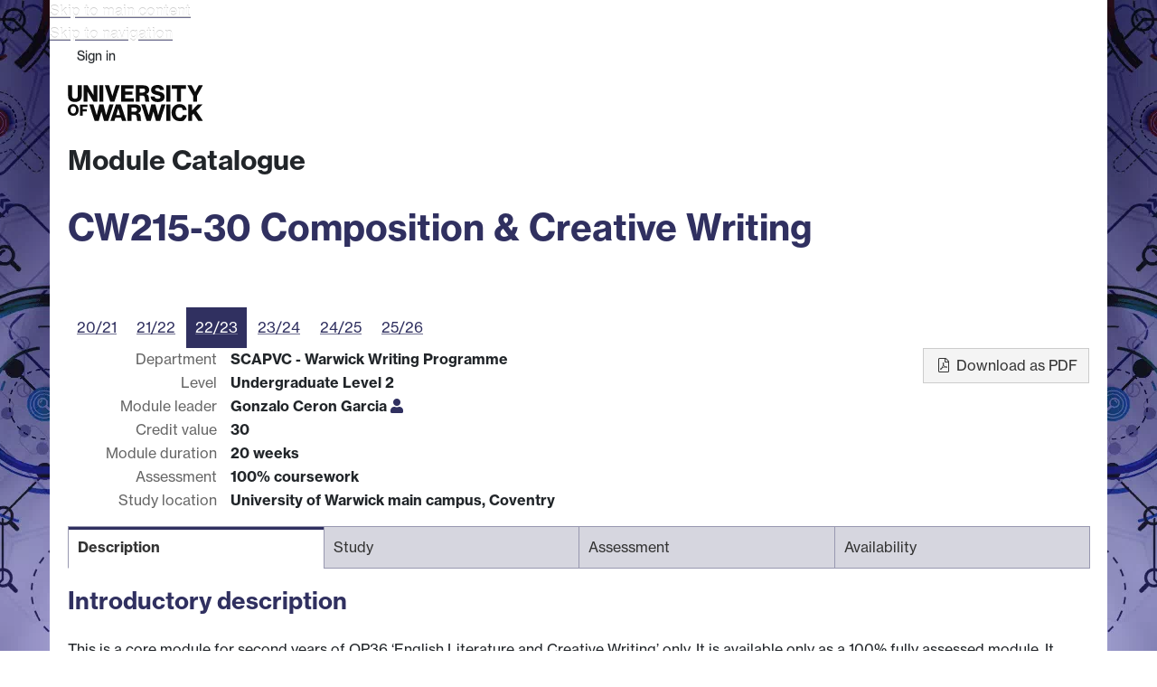

--- FILE ---
content_type: text/html;charset=UTF-8
request_url: https://courses.warwick.ac.uk/modules/2022/CW215-30
body_size: 10771
content:

    <!DOCTYPE html>
    <html lang="en-GB" class="no-js">
    <head>
      <meta charset="utf-8">
      <meta http-equiv="X-UA-Compatible" content="IE=edge">
      <meta name="viewport" content="width=device-width, initial-scale=1">

      <link rel="apple-touch-icon" sizes="180x180" href="/assets/images/apple-touch-icon-82d7e1340442f6a48cf8beedd3117a1e.png">
      <link rel="icon" type="image/png" sizes="180x180" href="/assets/images/apple-touch-icon-82d7e1340442f6a48cf8beedd3117a1e.png">
      <link rel="icon" type="image/png" sizes="32x32" href="/assets/images/favicon-32x32-5911ef3c21cc82f191623fd4fa36b3cb.png">
      <link rel="icon" type="image/png" sizes="16x16" href="/assets/images/favicon-16x16-74556a1c24d82a04c5b37a1b0a801a7f.png">
      <link rel="manifest" href="/assets/images/site-ee73fdb216ab9908985603ad629037df.webmanifest">
      <link rel="mask-icon" href="/assets/images/safari-pinned-tab-0063c77eb71c6a0ea49004539a6a6d8b.svg" color="#303060">
      <link rel="shortcut icon" href="/assets/images/favicon-afe88d0ae6d794bd892fdbe17e2b2b6a.ico">
      <meta name="msapplication-TileColor" content="#303060">
      <meta name="msapplication-config" content="/assets/images/browserconfig-55d5cad02518e9b257919a723eef78a3.xml">
      <meta name="theme-color" content="#303060">

      <title>CW215-30 Composition &amp; Creative Writing - Module Catalogue</title>

      <link href="https://use.typekit.net/iog2qgq.css"
            rel="stylesheet" type="text/css" crossorigin="anonymous">

      <!-- ID7 -->
      <link rel="stylesheet" href="/assets/style-77d2cda2d56337d15fc94a28086c81ab.css">

        <meta name="_csrf_header" content="X-XSRF-TOKEN">
        <meta name="_csrf" content="216cfc0c-26fb-479b-88b2-ddcb667cb2eb">
    </head>
    <body>
    <div class="id7-left-border"></div>
    <div class="id7-fixed-width-container">
      <a class="sr-only sr-only-focusable" href="#main">Skip to main content</a>
      <a class="sr-only sr-only-focusable" href="#primary-nav">Skip to navigation</a>

      <header class="id7-page-header">
        <div class="id7-utility-masthead">
          <nav class="id7-utility-bar">
                <ul>
                      <li>
                        <a href="https://websignon.warwick.ac.uk/origin/hs?shire=https%3A%2F%2Fcourses.warwick.ac.uk%2Fsso%2Facs&amp;providerId=urn%3Acourses.warwick.ac.uk%3Acamcat%3Aservice&amp;target=https%3A%2F%2Fcourses.warwick.ac.uk%2Fmodules%2F2022%2FCW215-30">Sign in</a>
                      </li>
                </ul>
          </nav>

          <div class="id7-masthead">
            <div class="id7-masthead-contents">
              <div class="clearfix">
                <div class="id7-logo-column">
                  <div class="id7-logo-row">
                    <div class="id7-logo">
                      <a href="https://warwick.ac.uk" title="Warwick homepage">
                        <img src="/assets/lib/id7/images/wordmark-6dc85376820a3d4fb1e291319539a1f0.svg" alt="Warwick">
                      </a>
                    </div>
                    <nav class="id7-site-links">
                      <ul>
                        <li><a href="https://warwick.ac.uk/study">Study</a></li>
                        <li><a href="https://warwick.ac.uk/research">Research</a></li>
                        <li><a href="https://warwick.ac.uk/business">Business</a></li>
                        <li><a href="https://warwick.ac.uk/alumni">Alumni</a></li>
                        <li><a href="https://warwick.ac.uk/news">News</a></li>
                        <li><a href="https://warwick.ac.uk/engagement">Engagement</a></li>
                      </ul>
                    </nav>
                  </div>
                </div>
              </div>

              <div class="id7-header-text clearfix">
                <h1>
                  <span class="id7-current-site-link">
                    <a href="/">Module Catalogue</a>
                  </span>
                </h1>
              </div>
            </div>
          </div>
        </div>

            <div class="id7-navigation" id="primary-nav">
  <nav class="navbar navbar-primary " role="navigation">
    <ul class="nav navbar-nav">
    </ul>
  </nav>


            </div>
      </header>

      <main class="id7-main-content-area" id="main">
        <header class="id7-main-content-header">

        </header>

        <div class="id7-main-content">

  <h1>CW215-30 Composition &amp; Creative Writing</h1>

  <div class="row">
    <div class="col-xs-12 col-md-9" role="navigation">
      <ul class="nav nav-pills">
            <li>
              <a href="/modules/2020/CW215-30">
                20/21
              </a>
            </li>
            <li>
              <a href="/modules/2021/CW215-30">
                21/22
              </a>
            </li>
            <li class="active">
              <a href="#">
                22/23
              </a>
            </li>
            <li>
              <a href="/modules/2023/CW215-30">
                23/24
              </a>
            </li>
            <li>
              <a href="/modules/2024/CW215-30">
                24/25
              </a>
            </li>
            <li>
              <a href="/modules/2025/CW215-30">
                25/26
              </a>
            </li>
      </ul>
    </div>
    <div class="col-xs-12 col-md-9">
<dl>
  

    <dt>Department</dt>
    <dd>
      <span id="module-department-name">SCAPVC - Warwick Writing Programme</span>
    </dd>

    <dt>Level</dt>
    <dd id="module-level-name">Undergraduate Level 2</dd>

    <dt>Module leader</dt>
    <dd id="module-leader">
      Gonzalo Ceron Garcia
      <a href="https://peoplesearch.warwick.ac.uk/profile/1671643" title="View profile on People Search"><i class="fas fa-user"></i></a>
    </dd>

  <dt>Credit value</dt>
  <dd id="module-credit-value">30</dd>

    <dt>Module duration</dt>
    <dd id="module-duration">20 weeks</dd>



    <dt>Assessment</dt>
    <dd id="module-assessment-split">
          100% coursework
    </dd>

    <dt>Study location</dt>
    <dd>University of Warwick main campus, Coventry</dd>
</dl>
    </div>
    <div class="col-xs-12 col-md-3">
      <div class="pull-md-right">
        <p>
          <a href="CW215-30.pdf" class="btn btn-default">
            <i class="fal fa-fw fa-file-pdf"></i>
            Download as PDF
          </a>
        </p>
      </div>
    </div>
  </div>

  <ul class="nav nav-tabs" role="tablist">
    <li role="presentation" class="active">
      <a href="#description" role="tab" data-toggle="tab" aria-controls="description">Description</a>
    </li>
    <li role="presentation">
      <a href="#study" role="tab" data-toggle="tab" aria-controls="study">Study</a>
    </li>
    <li role="presentation">
      <a href="#assessment" role="tab" data-toggle="tab" aria-controls="assessment">Assessment</a>
    </li>
    <li role="presentation">
      <a href="#availability" role="tab" data-toggle="tab" aria-controls="availability">Availability</a>
    </li>
  </ul>

  <div class="tab-content">
    <div id="description" role="tabpanel" class="tab-pane active">

  <h2>Introductory description</h2>
  <p>This is a core module for second years of QP36 ‘English Literature and Creative Writing’ only. It is available only as a 100% fully assessed module. It proceeds in the form of writing workshops and seminars. Absence from these workshops will severely limit your capacity for achieving strong work. It is not available as an optional module.</p>


  <p>
    <a href="https://warwick.ac.uk/fac/arts/english/currentstudents/undergraduate/modules/fulllist/second/en232/" id="module-web-page" target="_blank">Module web page</a>
  </p>

  <h2>Module aims</h2>
  <div id="module-aims">
    <p>This module introduces students to the question of narrative in all its forms. It acquaints students with the processes involved in writing narrative fiction and non-fiction, including traditional and experimental methods, revision, drafting, editing and considerations of audience, also endowing them with critical insights into works of contemporary and classic literature and the traditional and modern processes of literary production.</p>

  </div>

  <h2>Outline syllabus</h2>

  <p>
    This is an indicative module outline only to give an indication of the sort of topics that may be covered. Actual sessions held may differ.
  </p>

  <p>AUTUMN TERM: WEEKS 1–5: SHORT FICTION<br />In the first 5 weeks of Composition, we’ll be focusing on Short Stories. We’ll be looking at structure, characterisation, sustaining a voice and advancing theme. We’ll be then looking at non-fiction, focusing on experience-based writing, problematizing wordiness and opting for precision and concision to more effectively provoke affective responses with our writing.<br />It is very important that you do the reading and prepare for each seminar. While the focus of each class will be practical, your tutor will be asking for your notes on the reading (this can be anything that sparked your curiosity) so that you can present them to your peers and we can then start a fruitful discussion.<br />Week 1: Common People, Unusual Situations – The plotting board<br />Reading:</p>
<ul><li>Raymond Carver, Cathedral.</li><li>Ernest Hemingway, Hills Like White Elephants.<br />Week 2: Post-Modernity in Narrative<br />Reading:</li><li>George Saunders, Pastoralia.<br />Week 3: Anger, Politics and Humour<br />Reading:</li><li>Sherman Alexie, ‘The Ballad of Paul Nonetheless’, ‘Salt’ and ‘Bird-Watching At Night’ in War Dances.</li><li>Lorrie Moore, &#39;You&#39;re Ugly, Too&#39;<br />Week 4: The Short Tragedy<br />Reading:</li><li>Tillie Olsen, &#39;I Stand Here Ironing&#39;</li><li>Virginia Woolf, &#39;A Haunted House&#39;<br />Week 5: Bursts of Emotion – Constructing Empathy and Using Super-Objectives<br />Reading:</li><li>Alice Munro, &#39;Runaway&#39; in Runaway.<br />WEEKS 7- 10 NON-FICTION<br />“Herodotus of Halicarnassus here displays his investigation, so that human achievements may not become forgotten in time, and great and marvellous deeds may not be without their glory.” Herodotus, The Histories<br />The second unit will examine the process of writing non-fiction investigations into the alien, the familiar, and the personal. In particular, the unit will aim to develop students beyond the narrow focus on the self and the tyranny of the “I”.<br />NON-FICTION<br />Week 7: Writing About Politics &amp; Injustice<br />Reading:</li><li>Anabel Hernández, ‘The Hours of Extermination’ in The Sorrows of Mexico.</li><li>Sam Jordison, ‘Milton Friedman’, ‘Ronald Reagan’ and ‘L. Ron Hubbard’ in Enemies of the State.<br />Week 8: Writing From Experience – Issues With The ‘Language of Feeling’<br />Reading: - Caitlin Moran, How To Be A Woman<br />Week 9: Playing with Genre<br />Reading: - Paul Ewan, How To Be A Public Author<br />Week 10: Writing for Publication Workshop &amp; Editing Workshop</li></ul>
<p>SPRING TERM: WEEKS 1–5<br />FICTION, DISCIPLINE, AND THE IMAGINATION<br />“Line by line, writing’s not so hard . . .You do a little sentence and then another little sentence. It’s when you allow yourself to think of the totality of what you have to do, of the task which faces you with each book that you feel it’s hard, even terrifying. In my daily work, minimizing the terror is my object.” (Hilary Mantel, “Growing A Tale”)<br />The first half of this term proposes itself as an antidote to creative – or rather, uncreative – terror and will look at ways in which you can begin, sustain and partially resolve a piece of fiction without losing your poise, hair, nails and sanity. We’ll also consider, week by week, a story or a book that exemplifies some bit of the puzzle – situation, voice, form and structure, character, register, etc.<br />The preceding paragraph could be the beginning to a story. Who is speaking? Where are they speaking/writing? What might happen next? Where might it lead?<br />Week One:<br />Now. What are writers writing at the moment? Imagining a situation, peopling and furnishing that situation. Reading: Cat Person, Kristin Roupenian <a target="_blank" rel="noopener">https://www.newyorker.com/magazine/2017/12/11/cat-person</a><br />Carmen Maria Machado, The Husband Stitch: <a target="_blank" rel="noopener">https://granta.com/the-husband-stitch/</a><br />Week Two:<br />Where to start: playing with time, large and small.</p>
<p>Tobias Wolff, ‘Bullet in the Brain’<br /><a target="_blank" rel="noopener">http://pov.imv.au.dk/Issue_27/section_1/artc2A.html</a></p>
<p>TC Boyle, ‘Chicxulub’ New Yorker podcast plus discussion with Lionel Shriver<br /><a target="_blank" rel="noopener">https://www.newyorker.com/podcast/fiction/lionel-shriver-reads-t-c-boyle</a><br />If we have time, we’ll also discuss inventive use of time in fiction, including Kate Atkinson’s Life After Life; Paul Auster’s 4,3,2,1 and Laura Barnett’s The Versions of Us. You don’t have to have read any of these (bonus points if you have), but they provide interesting starting points for talking about how writers use time.<br />Week Three:<br />Shape and scale (voice, perspective and a whole world in 5000 words) Alice Munro, Axis, available via The New Yorker podcast <a target="_blank" rel="noopener">https://www.google.co.uk/amp/s/www.newyorker.com/podcast/fiction/lauren-groff-reads-alice-munro/amp</a></p>
<p>Lorrie Moore, Paper Losses <a target="_blank" rel="noopener">https://www.theguardian.com/books/audio/2008/jul/04/lorrie.moore.paper.losses?CMP&#61;Share_iOSApp_Other</a><br />We’ll also refer to Olive Kitteridge, by Elizabeth Strout<br />Week Four:<br />Voice, dialogue and pace…experimentation and the tyranny of the dreaded Muse (or absence thereof).</p>
<p>George Saunders, Adams (via The New Yorker Fiction podcast) <a target="_blank" rel="noopener">https://www.newyorker.com/podcast/fiction/joshua-ferris-reads-george-saunders</a></p>
<p>We’ll also refer to some extracts from Days without End, by Sebastian Barry and Oranges are Not the Only Fruit, by Jeanette Winterson.<br />Week Five:<br />Endings. Working towards that final point. The Lottery, by Shirley Jackson <a target="_blank" rel="noopener">https://sites.middlebury.edu/individualandthesociety/files/2010/09/jackson_lottery.pdf</a><br />The Spot, by David Means (discussed on The New Yorker podcast with Jonathan Franzen): <a target="_blank" rel="noopener">https://www.newyorker.com/podcast/fiction/jonathan-franzen-reads-david-means</a></p>
<p>NON-FICTION, INFORMATION, AND INSIGHT<br />Week Seven:<br />The making of memory. Finding a way into making a picture of the past. Joe Brainard’s I Remember. <a target="_blank" rel="noopener">https://eng10165511.files.wordpress.com/2013/09/brainard-i-remember.pdf</a><br />Inventory, by Carmen Maria Machado (from Her Body and Other Parties)</p>
<p>Week Eight:<br />Writing, watching, listening: The Loser by Gay Talese. <a target="_blank" rel="noopener">https://thestacks.deadspin.com/the-loser-the-most-honest-sports-story-ever-written-772260237</a><br />Also H is for Hawk, by Helen Macdonald. Wonderful podcast here: <a target="_blank" rel="noopener">http://www.bbc.co.uk/programmes/b07wnj7t</a> and a great discussion about Jeanette Winterson’s Why be Happy When You Could be Normal here: <a target="_blank" rel="noopener">https://www.theguardian.com/books/audio/2015/jul/17/jeanette-winterson-helen-macdonald-h-is-for-hawk-podcast</a><br />Week Nine:<br />Cultural History by personal means Bad Blood by Lorna Sage. Also Priestdaddy by Patricia Lockwood and, if we have time,<br />Go Gentle into that Goodnight:<br /><a target="_blank" rel="noopener">https://www.rogerebert.com/rogers-journal/go-gentle-into-that-good-night</a>.</p>
<p>If we have time…</p>
<p>George Orwell, The Hanging <a target="_blank" rel="noopener">http://www.george-orwell.org/A_Hanging/0.html</a><br />Week Ten:<br />Politics, objectivity and emotion; exterior and interior reportage. This is the Place to be, by Lara Pawson. Also, Arundhati Roy’s essay Democracy: Who’s She When She’s at Home? <a target="_blank" rel="noopener">https://sedosmission.org/old/eng/roy.htm</a><br />We may also discuss at some point (or you may like to look at) the following:<br />Writers on writing: David Foster Wallace, The Nature of The Fun<br /><a target="_blank" rel="noopener">https://www.penusa.org/blogs/mark-program/bookmark-david-foster-wallaces-nature-fun</a></p>
<p>Lorrie Moore, ‘How to Become a Writer’ <a target="_blank" rel="noopener">http://www.sfuadcnf.com/wp-content/uploads/2015/11/How-to-Become-a-Writer-Lorrie-Moore.pdf</a></p>
<p>Orwell: Why I write. <a target="_blank" rel="noopener">http://orwell.ru/library/essays/wiw/english/e_wiw</a></p>
<p>Zadie Smith, Fail Better: <a target="_blank" rel="noopener">http://faculty.sunydutchess.edu/oneill/failbetter.htm</a><br />Big ideas: Free Speech <a target="_blank" rel="noopener">https://www.vanityfair.com/news/2009/02/hitchens200902(Christopher</a> Hitchens)</p>
<p>The New Commandments, Christopher Hitchens<br /><a target="_blank" rel="noopener">https://www.vanityfair.com/news/2010/04/hitchens-201004</a></p>
<p>The tyranny of the ‘I’. Stream of consciousness and making it work.</p>
<p>Édouard Levé, When I look at a strawberry I think of a tongue (incomplete) <a target="_blank" rel="noopener">https://www.theparisreview.org/letters-essays/6078/when-i-look-at-a-strawberry-i-think-of-a-tongue-edouard-leve</a></p>
<p>Humour: Kurt Vonnegut, Dispatch from a Man Without a Country. <a target="_blank" rel="noopener">http://www.spokesmanbooks.com/Spokesman/PDF/90Vonnegut.pdf</a><br />Bad Behaviour, Rebecca Starford<br />Freakonomics, Steven Leavitt and Stephen J. Dubner<br />The Wild Ways, Robert Macfarlane<br />A Writer’s Coming of Age, Joyce Carol Oates<br />Notes from a Big Country, Bill Bryson<br />On Writing Stephen King<br />Family Life, Akil Sharma<br />The Last Act of Love, Cathy Rentzenbrink<br />Cupcakes and Kalashnikovs</p>


  <h2>Learning outcomes</h2>
  <p>
    By the end of the module, students should be able to:
  </p>
  <ul>
      <li>Generate original creative work.</li>
      <li>Grasp the importance of creative and intellectual experiment, risk-taking and process over product.</li>
      <li>Demonstrate a working understanding of editorial skills.</li>
      <li>Demonstrate a working understanding of issues around reading in translation.</li>
      <li>Deploy a reflective approach to the process of composition.</li>
      <li>Embark on research to support their writing.</li>
      <li>Deploy the rules, conventions and possibilities of written and spoken language in several forms.</li>
      <li>Demonstrate a creative engagement with the expressive and imaginative powers of language.</li>
      <li>Demonstrate a commitment to their own writing.</li>
      <li>Read and respond critically to published work and to work in progress.</li>
      <li>Engage with the historical and cultural dimensions of language use and literature, including media technologies.</li>
      <li>Engage with others in order to improve their own and others&#39; work.</li>
  </ul>

  <h2>Indicative reading list</h2>
    <p>
      <a href="https://warwick.rl.talis.com/" target="_blank">Reading lists can be found in Talis</a>
    </p>




  <h2>Subject specific skills</h2>
    <p>This module introduces students to the question of narrative in all its forms. It acquaints students with the processes involved in writing narrative fiction and non-fiction, including traditional and experimental methods, revision, drafting, editing and considerations of audience, also endowing them with critical insights into works of contemporary and classic literature and the traditional and modern processes of literary production.</p>


  <h2>Transferable skills</h2>
    <p>generate original creative work</p>
<ul><li>grasp the importance of creative and intellectual experiment, risk-taking and process over product</li><li>demonstrate a working understanding of editorial skills</li><li>demonstrate a working understanding of issues around reading in translation</li><li>deploy a reflective approach to the process of composition;</li><li>embark on research to support their writing</li><li>deploy the rules, conventions and possibilities of written and spoken language in several forms</li><li>demonstrate a creative engagement with the expressive and imaginative powers of language</li><li>demonstrate a commitment to their own writing</li><li>read and respond critically to published work and to work in progress</li><li>engage with the historical and cultural dimensions of language use and literature, including media technologies</li><li>engage with others in order to improve their own and others&#39; work</li></ul>

    </div>

    <div id="study" role="tabpanel" class="tab-pane">


  <h2>Study time</h2>
  <table class="table table-bordered" id="module-study-time">
    <thead>
    <tr>
      <th>Type</th>
      <th>Required</th>
    </tr>
    </thead>
    <tbody>
      <tr>
        <td>Seminars</td>
        <td>
          18 sessions of 1 hour 30 minutes (9%)
        </td>
      </tr>
      <tr>
        <td>Private study</td>
        <td>
          273 hours (91%)
        </td>
      </tr>
    </tbody>
    <tfoot>
    <tr>
      <td>Total</td>
      <td id="module-total-study-hours">300 hours</td>
    </tr>
    </tfoot>
  </table>

  <h2>Private study description</h2>
    <p>Reading, writing &amp; research.</p>



<h2>Costs</h2>
  <p>
    No further costs have been identified for this module.
  </p>
    </div>

    <div id="assessment" role="tabpanel" class="tab-pane">
    <p>
      You do not need to pass all assessment components to pass the module.
    </p>


  <h5>Assessment group A</h5>
  <table class="table table-bordered table-striped"
         id="module-assessment-A">
    <thead>
    <tr>
      <th class="col-xs-6"></th>
        <th>Weighting</th>
      <th>Study time</th>
      <th>Eligible for self-certification</th>
    </tr>
    </thead>
    <tbody>
        <tr>
          <td colspan="4">
            <h6>Assessment component</h6>
          </td>
        </tr>
      <tr>
        <td>
          Assessed essays/coursework
        </td>
          <td>
              100%
          </td>
        <td>
          
        </td>
        <td>
                No
        </td>
      </tr>
        <tr>
          <td colspan="4">
              <p>2x portfolio of 5,000 words each, comprising a 2,500-word work of fiction and a 2,500-word work of non-fiction</p>

          </td>
        </tr>
        <tr>
          <td colspan="4">
            <h6>Reassessment component is the same</h6>
          </td>
        </tr>
    </tbody>
  </table>


  <h5>Feedback on assessment</h5>
  <p>Written and oral feedback.</p>


    </div>

    <div id="availability" role="tabpanel" class="tab-pane">





  <h2>Courses</h2>

    <p>This module is Core for:</p>

    <div id="module-core-availability">
    <ul>
        <li>
              Year 2 of
          UENA-QP36 Undergraduate English Literature and Creative Writing
        </li>
    </ul>
    </div>
    </div>
  </div>
        </div>
      </main>

      <footer class="id7-page-footer">
        <div class="id7-app-footer">
        <div class="id7-app-footer-content">
          <div class="id7-footer-utility">
            <ul>
              <li>Powered by <a href="/">Module Catalogue</a></li>
              <li><a href="https://warwick.ac.uk/copyright">© MMXXV</a></li>
              <li><a href="https://warwick.ac.uk/terms">Terms</a></li>
              <li><a href="https://warwick.ac.uk/privacy">Privacy</a></li>
              <li><a href="https://warwick.ac.uk/cookies">Cookies</a></li>
              <li><a href="https://warwick.ac.uk/accessibility">Accessibility</a></li>
              <li><a href="https://warwick.ac.uk/modernslavery">Modern Slavery Statement</a></li>
            </ul>
          </div>
        </div>
        </div>
      </footer>
    </div>
    <div class="id7-right-border"></div>
    <script type="text/javascript" src="/assets/main-3e6b4f1fe38ad17820717c1a2ee113d8.js"></script>
    <div class="statuspage-embed-container"
           aria-label="Service Status"
           data-api-base="https://status.warwick.ac.uk/api"
           data-components='["d2qf6z05sn9s"]'
    ></div>
    <script async type="module" src="/assets/lib/statuspage-widget/main.js"></script>
    </body>
    </html>


--- FILE ---
content_type: text/css
request_url: https://courses.warwick.ac.uk/assets/style-77d2cda2d56337d15fc94a28086c81ab.css
body_size: 93242
content:
span.multiselect-native-select{position:relative}span.multiselect-native-select select{border:0!important;clip:rect(0 0 0 0)!important;height:1px!important;margin:-1px -1px -1px -3px!important;overflow:hidden!important;padding:0!important;position:absolute!important;width:1px!important;left:50%;top:30px}.multiselect-container{position:absolute;list-style-type:none;margin:0;padding:0}.multiselect-container .input-group{margin:5px}.multiselect-container .multiselect-reset .input-group{width:93%}.multiselect-container>li{padding:0}.multiselect-container>li>a.multiselect-all label{font-weight:700}.multiselect-container>li.multiselect-group label{margin:0;padding:3px 20px;height:100%;font-weight:700}.multiselect-container>li.multiselect-group-clickable label{cursor:pointer}.multiselect-container>li>a{padding:0}.multiselect-container>li>a>label{margin:0;height:100%;cursor:pointer;font-weight:400;padding:3px 20px 3px 40px}.multiselect-container>li>a>label.checkbox,.multiselect-container>li>a>label.radio{margin:0}.multiselect-container>li>a>label>input[type=checkbox]{margin-bottom:5px}.btn-group>.btn-group:nth-child(2)>.multiselect.btn{border-top-left-radius:4px;border-bottom-left-radius:4px}.form-inline .multiselect-container label.checkbox,.form-inline .multiselect-container label.radio{padding:3px 20px 3px 40px}.form-inline .multiselect-container li a label.checkbox input[type=checkbox],.form-inline .multiselect-container li a label.radio input[type=radio]{margin-left:-20px;margin-right:0}
.StatusPageEmbed{background-color:#440379;border-radius:3px;box-shadow:0 20px 32px -8px #09144240;color:#fff;height:25vh;left:-9999px;overflow:hidden;position:fixed;right:-9999px;width:100vw;z-index:9999}@media(min-width:450px){.StatusPageEmbed{height:160px;width:320px}}.StatusPageEmbed--maintenance{background-color:#003354}.StatusPageEmbed{display:flex;font-family:-apple-system,BlinkMacSystemFont,sans-serif;font-size:14px;letter-spacing:.6px;margin:0;padding:0}@media(prefers-reduced-motion:no-preference){.StatusPageEmbed{transition:top 1s ease,bottom 1s ease}}@media(prefers-reduced-motion:no-preference)and (min-width:450px){.StatusPageEmbed{transition:left 1s ease,bottom 1s ease,right 1s ease,top 1s ease}}.StatusPageEmbed--visible,.StatusPageEmbed--visible.StatusPageEmbed--bl,.StatusPageEmbed--visible.StatusPageEmbed--br{bottom:0;left:0}.StatusPageEmbed--visible.StatusPageEmbed--tl,.StatusPageEmbed--visible.StatusPageEmbed--tr{left:0;top:0}@media(min-width:450px){.StatusPageEmbed,.StatusPageEmbed--bl{bottom:60px;left:-9999px;right:auto;top:auto}.StatusPageEmbed--br{bottom:60px;left:auto;right:-9999px;top:auto}.StatusPageEmbed--tl{bottom:auto;left:-9999px;right:auto;top:60px}.StatusPageEmbed--tr{bottom:auto;left:auto;right:-9999px;top:60px}.StatusPageEmbed--visible.StatusPageEmbed--tl,.StatusPageEmbed--visible.StatusPageEmbed--tr{top:60px}.StatusPageEmbed--visible.StatusPageEmbed--bl,.StatusPageEmbed--visible.StatusPageEmbed--br{bottom:60px}.StatusPageEmbed--visible,.StatusPageEmbed--visible.StatusPageEmbed--bl,.StatusPageEmbed--visible.StatusPageEmbed--tl{left:60px;right:auto}.StatusPageEmbed--visible.StatusPageEmbed--br,.StatusPageEmbed--visible.StatusPageEmbed--tr{left:auto;right:60px}}.StatusPageEmbed__icon{color:inherit;flex:0 1 auto;font-size:20px;padding:16px 0 0 16px;text-align:center}.StatusPageEmbed__content{display:flex;flex:1 1;flex-direction:column;overflow:hidden;padding:16px 6px 20px}.StatusPageEmbed__content__title{-webkit-line-clamp:2;border:0;color:inherit;font-size:14px;font-weight:500;margin:0;padding:0}.StatusPageEmbed__content__context,.StatusPageEmbed__content__title{-webkit-box-orient:vertical;display:-webkit-box;letter-spacing:.6px;overflow:hidden}.StatusPageEmbed__content__context{-webkit-line-clamp:3;font-size:12px;margin-bottom:auto;margin-top:7px}.StatusPageEmbed__content__link a,.StatusPageEmbed__content__link a:link,.StatusPageEmbed__content__link a:visited{color:inherit;text-decoration-color:inherit}.StatusPageEmbed__close{flex:0 1 auto;min-width:12px;padding:16px 16px 0 0;text-align:right}.StatusPageEmbed__close__button{background:none;border:none;color:inherit;cursor:pointer;font-size:20px;padding:1px 0 2px}
/*# sourceMappingURL=main.css.map*/
/*! normalize.css v3.0.3 | MIT License | github.com/necolas/normalize.css */
html {
  font-family: sans-serif;
  -ms-text-size-adjust: 100%;
  -webkit-text-size-adjust: 100%;
}
body {
  margin: 0;
}
article,
aside,
details,
figcaption,
figure,
footer,
header,
hgroup,
main,
menu,
nav,
section,
summary {
  display: block;
}
audio,
canvas,
progress,
video {
  display: inline-block;
  vertical-align: baseline;
}
audio:not([controls]) {
  display: none;
  height: 0;
}
[hidden],
template {
  display: none;
}
a {
  background-color: transparent;
}
a:active,
a:hover {
  outline: 0;
}
abbr[title] {
  border-bottom: none;
  text-decoration: underline;
  text-decoration: underline dotted;
}
b,
strong {
  font-weight: bold;
}
dfn {
  font-style: italic;
}
h1 {
  font-size: 2em;
  margin: 0.67em 0;
}
mark {
  background: #ff0;
  color: #000;
}
small {
  font-size: 80%;
}
sub,
sup {
  font-size: 75%;
  line-height: 0;
  position: relative;
  vertical-align: baseline;
}
sup {
  top: -0.5em;
}
sub {
  bottom: -0.25em;
}
img {
  border: 0;
}
svg:not(:root) {
  overflow: hidden;
}
figure {
  margin: 1em 40px;
}
hr {
  box-sizing: content-box;
  height: 0;
}
pre {
  overflow: auto;
}
code,
kbd,
pre,
samp {
  font-family: monospace, monospace;
  font-size: 1em;
}
button,
input,
optgroup,
select,
textarea {
  color: inherit;
  font: inherit;
  margin: 0;
}
button {
  overflow: visible;
}
button,
select {
  text-transform: none;
}
button,
html input[type="button"],
input[type="reset"],
input[type="submit"] {
  -webkit-appearance: button;
  cursor: pointer;
}
button[disabled],
html input[disabled] {
  cursor: default;
}
button::-moz-focus-inner,
input::-moz-focus-inner {
  border: 0;
  padding: 0;
}
input {
  line-height: normal;
}
input[type="checkbox"],
input[type="radio"] {
  box-sizing: border-box;
  padding: 0;
}
input[type="number"]::-webkit-inner-spin-button,
input[type="number"]::-webkit-outer-spin-button {
  height: auto;
}
input[type="search"] {
  -webkit-appearance: textfield;
  box-sizing: content-box;
}
input[type="search"]::-webkit-search-cancel-button,
input[type="search"]::-webkit-search-decoration {
  -webkit-appearance: none;
}
fieldset {
  border: 1px solid #c0c0c0;
  margin: 0 2px;
  padding: 0.35em 0.625em 0.75em;
}
legend {
  border: 0;
  padding: 0;
}
textarea {
  overflow: auto;
}
optgroup {
  font-weight: bold;
}
table {
  border-collapse: collapse;
  border-spacing: 0;
}
td,
th {
  padding: 0;
}
/*! Source: https://github.com/h5bp/html5-boilerplate/blob/master/src/css/main.css */
@media print {
  *,
  *:before,
  *:after {
    color: #000 !important;
    text-shadow: none !important;
    background: transparent !important;
    box-shadow: none !important;
  }
  a,
  a:visited {
    text-decoration: underline;
  }
  a[href]:after {
    content: " (" attr(href) ")";
  }
  abbr[title]:after {
    content: " (" attr(title) ")";
  }
  a[href^="#"]:after,
  a[href^="javascript:"]:after {
    content: "";
  }
  pre,
  blockquote {
    border: 1px solid #999;
    page-break-inside: avoid;
  }
  thead {
    display: table-header-group;
  }
  tr,
  img {
    page-break-inside: avoid;
  }
  img {
    max-width: 100% !important;
  }
  p,
  h2,
  h3 {
    orphans: 3;
    widows: 3;
  }
  h2,
  h3 {
    page-break-after: avoid;
  }
  .navbar {
    display: none;
  }
  .btn > .caret,
  .dropup > .btn > .caret {
    border-top-color: #000 !important;
  }
  .label {
    border: 1px solid #000;
  }
  .table {
    border-collapse: collapse !important;
  }
  .table td,
  .table th {
    background-color: #fff !important;
  }
  .table-bordered th,
  .table-bordered td {
    border: 1px solid #ddd !important;
  }
}
:root {
  --w-sys-containerWidth: 100%;
}
@media screen and (min-width: 768px) {
  :root {
    --w-sys-containerWidth: 750px;
  }
}
@media screen and (min-width: 992px) {
  :root {
    --w-sys-containerWidth: 970px;
  }
}
@media screen and (min-width: 1200px) {
  :root {
    --w-sys-containerWidth: 1170px;
  }
}
:root {
  --w-ref-gridGutterWidth: 20px;
  --w-ref-fixedContainerMinHeight: 100vh;
  --w-ref-fontSizeMain: 1.6rem;
  --w-ref-fontSizeNav: 1.4rem;
  --w-ref-mastheadLinksMinSize: 1.2rem;
  --w-ref-mastheadLinksMaxSize: 1.6rem;
  --w-sys-fontScaleScreen: 1;
  --w-sys-fontScaleOverride: 1;
  --w-sys-fontScale: calc(var(--w-sys-fontScaleScreen) * var(--w-sys-fontScaleOverride));
  --w-sys-fontScaleHeaders: var(--w-sys-fontScale);
  --w-sys-fontSizeMain: calc(var(--w-ref-fontSizeMain) * var(--w-sys-fontScale));
  --w-sys-fontSizeNav: calc(var(--w-ref-fontSizeNav) * var(--w-sys-fontScale));
}
:root {
  --w-ref-colors-blackText: #212529;
  --w-ref-colors-blackBg: black;
  /* Reference tokens (don't use directly) */
  --w-ref-colors-page-light: white;
  --w-ref-colors-page-light-contrast: var(--w-ref-colors-blackText);
  --w-ref-colors-page-dark: var(--w-ref-colors-blackBg);
  --w-ref-colors-page-dark-contrast: white;
  /* Page colour and default text colour */
  --w-sys-colors-page: var(--w-ref-colors-page-light);
  --w-sys-colors-page-contrast: var(--w-ref-colors-page-light-contrast);
  /* Current background and contrasting text colour */
  --w-sys-colors-bg: var(--w-sys-colors-page);
  --w-sys-colors-fg: var(--w-sys-colors-page-contrast);
  --w-sys-colors-heading: var(--w-sys-colors-fg);
  --w-sys-colors-link: var(--w-sys-colors-fg);
  --w-sys-colors-masthead: white;
}
.bg-black {
  --w-sys-colors-bg: var(--w-ref-colors-page-dark);
  --w-sys-colors-fg: var(--w-ref-colors-page-dark-contrast);
}
:root {
  /*
      Definitions for brand colour palette and tints.
      Don't use these reference values directly - use the --w-sys-colors-primary-*
      aliases instead and choose the colour for that area with the `id7-brand-COLORNAME` classes.
     */
  --w-ref-colors-purple-100: #dacde4;
  --w-ref-colors-purple-100-contrast: #212529;
  --w-ref-colors-purple-200: #b49ac9;
  --w-ref-colors-purple-200-contrast: #212529;
  --w-ref-colors-purple-300: #8f68af;
  --w-ref-colors-purple-300-contrast: white;
  --w-ref-colors-purple-400: #693594;
  --w-ref-colors-purple-400-contrast: white;
  --w-ref-colors-purple-500: #440379;
  --w-ref-colors-purple-500-contrast: white;
  --w-ref-colors-purple-600: #360261;
  --w-ref-colors-purple-600-contrast: white;
  --w-ref-colors-purple-700: #290249;
  --w-ref-colors-purple-700-contrast: white;
  --w-ref-colors-purple-800: #1b0130;
  --w-ref-colors-purple-800-contrast: white;
  --w-ref-colors-purple-900: #0e0118;
  --w-ref-colors-purple-900-contrast: white;
  --w-ref-colors-coral-100: #fceae5;
  --w-ref-colors-coral-100-contrast: #212529;
  --w-ref-colors-coral-200: #f9d5cc;
  --w-ref-colors-coral-200-contrast: #212529;
  --w-ref-colors-coral-300: #f7c1b2;
  --w-ref-colors-coral-300-contrast: #212529;
  --w-ref-colors-coral-400: #f4ac99;
  --w-ref-colors-coral-400-contrast: #212529;
  --w-ref-colors-coral-500: #F1977F;
  --w-ref-colors-coral-500-contrast: #212529;
  --w-ref-colors-coral-600: #c17966;
  --w-ref-colors-coral-600-contrast: #212529;
  --w-ref-colors-coral-700: #915b4c;
  --w-ref-colors-coral-700-contrast: white;
  --w-ref-colors-coral-800: #603c33;
  --w-ref-colors-coral-800-contrast: white;
  --w-ref-colors-coral-900: #301e19;
  --w-ref-colors-coral-900-contrast: white;
  --w-ref-colors-lavender-100: #edebfd;
  --w-ref-colors-lavender-100-contrast: #212529;
  --w-ref-colors-lavender-200: #dbd6fb;
  --w-ref-colors-lavender-200-contrast: #212529;
  --w-ref-colors-lavender-300: #c8c2f8;
  --w-ref-colors-lavender-300-contrast: #212529;
  --w-ref-colors-lavender-400: #b6adf6;
  --w-ref-colors-lavender-400-contrast: #212529;
  --w-ref-colors-lavender-500: #A499F4;
  --w-ref-colors-lavender-500-contrast: #212529;
  --w-ref-colors-lavender-600: #837ac3;
  --w-ref-colors-lavender-600-contrast: #212529;
  --w-ref-colors-lavender-700: #625c92;
  --w-ref-colors-lavender-700-contrast: white;
  --w-ref-colors-lavender-800: #423d62;
  --w-ref-colors-lavender-800-contrast: white;
  --w-ref-colors-lavender-900: #211f31;
  --w-ref-colors-lavender-900-contrast: white;
  --w-ref-colors-paleblue-100: #e2f1ff;
  --w-ref-colors-paleblue-100-contrast: #212529;
  --w-ref-colors-paleblue-200: #c4e2ff;
  --w-ref-colors-paleblue-200-contrast: #212529;
  --w-ref-colors-paleblue-300: #a7d4ff;
  --w-ref-colors-paleblue-300-contrast: #212529;
  --w-ref-colors-paleblue-400: #89c5ff;
  --w-ref-colors-paleblue-400-contrast: #212529;
  --w-ref-colors-paleblue-500: #6CB7FF;
  --w-ref-colors-paleblue-500-contrast: #212529;
  --w-ref-colors-paleblue-600: #5692cc;
  --w-ref-colors-paleblue-600-contrast: #212529;
  --w-ref-colors-paleblue-700: #416e99;
  --w-ref-colors-paleblue-700-contrast: white;
  --w-ref-colors-paleblue-800: #2b4966;
  --w-ref-colors-paleblue-800-contrast: white;
  --w-ref-colors-paleblue-900: #162533;
  --w-ref-colors-paleblue-900-contrast: white;
  --w-ref-colors-yellow-100: #fff8e5;
  --w-ref-colors-yellow-100-contrast: #212529;
  --w-ref-colors-yellow-200: #fff2ca;
  --w-ref-colors-yellow-200-contrast: #212529;
  --w-ref-colors-yellow-300: #feebb0;
  --w-ref-colors-yellow-300-contrast: #212529;
  --w-ref-colors-yellow-400: #fee595;
  --w-ref-colors-yellow-400-contrast: #212529;
  --w-ref-colors-yellow-500: #FEDE7B;
  --w-ref-colors-yellow-500-contrast: #212529;
  --w-ref-colors-yellow-600: #cbb262;
  --w-ref-colors-yellow-600-contrast: #212529;
  --w-ref-colors-yellow-700: #98854a;
  --w-ref-colors-yellow-700-contrast: #212529;
  --w-ref-colors-yellow-800: #665931;
  --w-ref-colors-yellow-800-contrast: white;
  --w-ref-colors-yellow-900: #332c19;
  --w-ref-colors-yellow-900-contrast: white;
  --w-ref-colors-green-100: #dcf7f3;
  --w-ref-colors-green-100-contrast: #212529;
  --w-ref-colors-green-200: #b9efe6;
  --w-ref-colors-green-200-contrast: #212529;
  --w-ref-colors-green-300: #97e7da;
  --w-ref-colors-green-300-contrast: #212529;
  --w-ref-colors-green-400: #74dfcd;
  --w-ref-colors-green-400-contrast: #212529;
  --w-ref-colors-green-500: #51D7C1;
  --w-ref-colors-green-500-contrast: #212529;
  --w-ref-colors-green-600: #41ac9a;
  --w-ref-colors-green-600-contrast: #212529;
  --w-ref-colors-green-700: #318174;
  --w-ref-colors-green-700-contrast: white;
  --w-ref-colors-green-800: #20564d;
  --w-ref-colors-green-800-contrast: white;
  --w-ref-colors-green-900: #102b27;
  --w-ref-colors-green-900-contrast: white;
}
.id7-brand-purple {
  --w-sys-colors-primary-100: var(--w-ref-colors-purple-100);
  --w-sys-colors-primary-100-contrast: var(--w-ref-colors-purple-100-contrast);
  --w-sys-colors-primary-200: var(--w-ref-colors-purple-200);
  --w-sys-colors-primary-200-contrast: var(--w-ref-colors-purple-200-contrast);
  --w-sys-colors-primary-300: var(--w-ref-colors-purple-300);
  --w-sys-colors-primary-300-contrast: var(--w-ref-colors-purple-300-contrast);
  --w-sys-colors-primary-400: var(--w-ref-colors-purple-400);
  --w-sys-colors-primary-400-contrast: var(--w-ref-colors-purple-400-contrast);
  --w-sys-colors-primary-500: var(--w-ref-colors-purple-500);
  --w-sys-colors-primary-500-contrast: var(--w-ref-colors-purple-500-contrast);
  --w-sys-colors-primary-600: var(--w-ref-colors-purple-600);
  --w-sys-colors-primary-600-contrast: var(--w-ref-colors-purple-600-contrast);
  --w-sys-colors-primary-700: var(--w-ref-colors-purple-700);
  --w-sys-colors-primary-700-contrast: var(--w-ref-colors-purple-700-contrast);
  --w-sys-colors-primary-800: var(--w-ref-colors-purple-800);
  --w-sys-colors-primary-800-contrast: var(--w-ref-colors-purple-800-contrast);
  --w-sys-colors-primary-900: var(--w-ref-colors-purple-900);
  --w-sys-colors-primary-900-contrast: var(--w-ref-colors-purple-900-contrast);
}
.id7-brand-coral {
  --w-sys-colors-primary-100: var(--w-ref-colors-coral-100);
  --w-sys-colors-primary-100-contrast: var(--w-ref-colors-coral-100-contrast);
  --w-sys-colors-primary-200: var(--w-ref-colors-coral-200);
  --w-sys-colors-primary-200-contrast: var(--w-ref-colors-coral-200-contrast);
  --w-sys-colors-primary-300: var(--w-ref-colors-coral-300);
  --w-sys-colors-primary-300-contrast: var(--w-ref-colors-coral-300-contrast);
  --w-sys-colors-primary-400: var(--w-ref-colors-coral-400);
  --w-sys-colors-primary-400-contrast: var(--w-ref-colors-coral-400-contrast);
  --w-sys-colors-primary-500: var(--w-ref-colors-coral-500);
  --w-sys-colors-primary-500-contrast: var(--w-ref-colors-coral-500-contrast);
  --w-sys-colors-primary-600: var(--w-ref-colors-coral-600);
  --w-sys-colors-primary-600-contrast: var(--w-ref-colors-coral-600-contrast);
  --w-sys-colors-primary-700: var(--w-ref-colors-coral-700);
  --w-sys-colors-primary-700-contrast: var(--w-ref-colors-coral-700-contrast);
  --w-sys-colors-primary-800: var(--w-ref-colors-coral-800);
  --w-sys-colors-primary-800-contrast: var(--w-ref-colors-coral-800-contrast);
  --w-sys-colors-primary-900: var(--w-ref-colors-coral-900);
  --w-sys-colors-primary-900-contrast: var(--w-ref-colors-coral-900-contrast);
}
.id7-brand-lavender {
  --w-sys-colors-primary-100: var(--w-ref-colors-lavender-100);
  --w-sys-colors-primary-100-contrast: var(--w-ref-colors-lavender-100-contrast);
  --w-sys-colors-primary-200: var(--w-ref-colors-lavender-200);
  --w-sys-colors-primary-200-contrast: var(--w-ref-colors-lavender-200-contrast);
  --w-sys-colors-primary-300: var(--w-ref-colors-lavender-300);
  --w-sys-colors-primary-300-contrast: var(--w-ref-colors-lavender-300-contrast);
  --w-sys-colors-primary-400: var(--w-ref-colors-lavender-400);
  --w-sys-colors-primary-400-contrast: var(--w-ref-colors-lavender-400-contrast);
  --w-sys-colors-primary-500: var(--w-ref-colors-lavender-500);
  --w-sys-colors-primary-500-contrast: var(--w-ref-colors-lavender-500-contrast);
  --w-sys-colors-primary-600: var(--w-ref-colors-lavender-600);
  --w-sys-colors-primary-600-contrast: var(--w-ref-colors-lavender-600-contrast);
  --w-sys-colors-primary-700: var(--w-ref-colors-lavender-700);
  --w-sys-colors-primary-700-contrast: var(--w-ref-colors-lavender-700-contrast);
  --w-sys-colors-primary-800: var(--w-ref-colors-lavender-800);
  --w-sys-colors-primary-800-contrast: var(--w-ref-colors-lavender-800-contrast);
  --w-sys-colors-primary-900: var(--w-ref-colors-lavender-900);
  --w-sys-colors-primary-900-contrast: var(--w-ref-colors-lavender-900-contrast);
}
.id7-brand-paleblue {
  --w-sys-colors-primary-100: var(--w-ref-colors-paleblue-100);
  --w-sys-colors-primary-100-contrast: var(--w-ref-colors-paleblue-100-contrast);
  --w-sys-colors-primary-200: var(--w-ref-colors-paleblue-200);
  --w-sys-colors-primary-200-contrast: var(--w-ref-colors-paleblue-200-contrast);
  --w-sys-colors-primary-300: var(--w-ref-colors-paleblue-300);
  --w-sys-colors-primary-300-contrast: var(--w-ref-colors-paleblue-300-contrast);
  --w-sys-colors-primary-400: var(--w-ref-colors-paleblue-400);
  --w-sys-colors-primary-400-contrast: var(--w-ref-colors-paleblue-400-contrast);
  --w-sys-colors-primary-500: var(--w-ref-colors-paleblue-500);
  --w-sys-colors-primary-500-contrast: var(--w-ref-colors-paleblue-500-contrast);
  --w-sys-colors-primary-600: var(--w-ref-colors-paleblue-600);
  --w-sys-colors-primary-600-contrast: var(--w-ref-colors-paleblue-600-contrast);
  --w-sys-colors-primary-700: var(--w-ref-colors-paleblue-700);
  --w-sys-colors-primary-700-contrast: var(--w-ref-colors-paleblue-700-contrast);
  --w-sys-colors-primary-800: var(--w-ref-colors-paleblue-800);
  --w-sys-colors-primary-800-contrast: var(--w-ref-colors-paleblue-800-contrast);
  --w-sys-colors-primary-900: var(--w-ref-colors-paleblue-900);
  --w-sys-colors-primary-900-contrast: var(--w-ref-colors-paleblue-900-contrast);
}
.id7-brand-yellow {
  --w-sys-colors-primary-100: var(--w-ref-colors-yellow-100);
  --w-sys-colors-primary-100-contrast: var(--w-ref-colors-yellow-100-contrast);
  --w-sys-colors-primary-200: var(--w-ref-colors-yellow-200);
  --w-sys-colors-primary-200-contrast: var(--w-ref-colors-yellow-200-contrast);
  --w-sys-colors-primary-300: var(--w-ref-colors-yellow-300);
  --w-sys-colors-primary-300-contrast: var(--w-ref-colors-yellow-300-contrast);
  --w-sys-colors-primary-400: var(--w-ref-colors-yellow-400);
  --w-sys-colors-primary-400-contrast: var(--w-ref-colors-yellow-400-contrast);
  --w-sys-colors-primary-500: var(--w-ref-colors-yellow-500);
  --w-sys-colors-primary-500-contrast: var(--w-ref-colors-yellow-500-contrast);
  --w-sys-colors-primary-600: var(--w-ref-colors-yellow-600);
  --w-sys-colors-primary-600-contrast: var(--w-ref-colors-yellow-600-contrast);
  --w-sys-colors-primary-700: var(--w-ref-colors-yellow-700);
  --w-sys-colors-primary-700-contrast: var(--w-ref-colors-yellow-700-contrast);
  --w-sys-colors-primary-800: var(--w-ref-colors-yellow-800);
  --w-sys-colors-primary-800-contrast: var(--w-ref-colors-yellow-800-contrast);
  --w-sys-colors-primary-900: var(--w-ref-colors-yellow-900);
  --w-sys-colors-primary-900-contrast: var(--w-ref-colors-yellow-900-contrast);
}
.id7-brand-green {
  --w-sys-colors-primary-100: var(--w-ref-colors-green-100);
  --w-sys-colors-primary-100-contrast: var(--w-ref-colors-green-100-contrast);
  --w-sys-colors-primary-200: var(--w-ref-colors-green-200);
  --w-sys-colors-primary-200-contrast: var(--w-ref-colors-green-200-contrast);
  --w-sys-colors-primary-300: var(--w-ref-colors-green-300);
  --w-sys-colors-primary-300-contrast: var(--w-ref-colors-green-300-contrast);
  --w-sys-colors-primary-400: var(--w-ref-colors-green-400);
  --w-sys-colors-primary-400-contrast: var(--w-ref-colors-green-400-contrast);
  --w-sys-colors-primary-500: var(--w-ref-colors-green-500);
  --w-sys-colors-primary-500-contrast: var(--w-ref-colors-green-500-contrast);
  --w-sys-colors-primary-600: var(--w-ref-colors-green-600);
  --w-sys-colors-primary-600-contrast: var(--w-ref-colors-green-600-contrast);
  --w-sys-colors-primary-700: var(--w-ref-colors-green-700);
  --w-sys-colors-primary-700-contrast: var(--w-ref-colors-green-700-contrast);
  --w-sys-colors-primary-800: var(--w-ref-colors-green-800);
  --w-sys-colors-primary-800-contrast: var(--w-ref-colors-green-800-contrast);
  --w-sys-colors-primary-900: var(--w-ref-colors-green-900);
  --w-sys-colors-primary-900-contrast: var(--w-ref-colors-green-900-contrast);
}
* {
  -webkit-box-sizing: border-box;
  -moz-box-sizing: border-box;
  box-sizing: border-box;
}
*:before,
*:after {
  -webkit-box-sizing: border-box;
  -moz-box-sizing: border-box;
  box-sizing: border-box;
}
html {
  font-size: 10px;
  -webkit-tap-highlight-color: rgba(0, 0, 0, 0);
}
body {
  --w-ref-fontFamily-headings: neue-haas-grotesk-display, Aptos, 'Helvetica Neue', Helvetica, 'SF Pro', 'Liberation Sans', sans-serif;
  --w-ref-fontFamily-text: neue-haas-grotesk-text, Aptos, 'Helvetica Neue', Helvetica, 'SF Pro', 'Liberation Sans', sans-serif;
  --w-sys-fontFamily: var(--w-ref-fontFamily-text);
  font-family: var(--w-sys-fontFamily);
  font-size: 1.6rem;
  line-height: 1.6;
  color: #212529;
  background-color: transparent;
}
input,
button,
select,
textarea {
  font-family: inherit;
  font-size: inherit;
  line-height: inherit;
}
a {
  color: #204f79;
  text-decoration: none;
}
a:hover,
a:focus {
  color: #10283d;
  text-decoration: underline;
}
a:focus {
  outline-offset: 0;
  outline: 3px solid var(--w-sys-focusOutline);
  color: #0b0c0c !important;
  background-color: var(--w-sys-focusOutline) !important;
  box-shadow: 0 -2px var(--w-sys-focusOutline), 0 6px #0b0c0c;
  text-decoration: none !important;
  transition-duration: 0s;
}
figure {
  margin: 0;
}
img {
  vertical-align: middle;
}
.img-responsive,
.thumbnail > img,
.thumbnail a > img {
  display: block;
  max-width: 100%;
  height: auto;
}
.img-rounded {
  border-radius: 0px;
}
.img-thumbnail {
  padding: 4px;
  line-height: 1.6;
  background-color: transparent;
  border: 1px solid #ddd;
  border-radius: 0px;
  -webkit-transition: all 0.2s ease-in-out;
  -o-transition: all 0.2s ease-in-out;
  transition: all 0.2s ease-in-out;
  display: inline-block;
  max-width: 100%;
  height: auto;
}
.img-circle {
  border-radius: 50%;
}
hr {
  margin-top: 25.6px;
  margin-bottom: 25.6px;
  border: 0;
  border-top: 1px solid #eeeeee;
}
.sr-only:not(.sr-only-focusable),
.sr-only-focusable:not(:focus):not(:focus-visible) {
  width: 1px !important;
  height: 1px !important;
  padding: 0 !important;
  margin: -1px !important;
  overflow: hidden !important;
  clip: rect(0, 0, 0, 0) !important;
  white-space: nowrap !important;
  border: 0 !important;
}
.sr-only:not(.sr-only-focusable):not(caption),
.sr-only-focusable:not(:focus):not(:focus-visible):not(caption) {
  position: absolute !important;
  left: 0;
}
.sr-only:not(.sr-only-focusable) *,
.sr-only-focusable:not(:focus):not(:focus-visible) * {
  overflow: hidden !important;
}
[role="button"] {
  cursor: pointer;
}
:is(h1, h2, h3, h4, h5, h6,
.h1, .h2, .h3, .h4, .h5, .h6) {
  --w-sys-fontFamily: var(--w-ref-fontFamily-headings);
  font-family: var(--w-sys-fontFamily);
  font-weight: 600;
  line-height: 1.1;
}
:where(.id7-main-content-area, .id7-site-footer) :is(h1, h2, h3, h4, h5, h6,
.h1, .h2, .h3, .h4, .h5, .h6) {
  color: #212529;
}
:is(h1, h2, h3, h4, h5, h6,
.h1, .h2, .h3, .h4, .h5, .h6) :is(small, .small) {
  font-weight: 400;
  line-height: 1;
}
:is(h1, .h1,
h2, .h2,
h3, .h3) {
  margin-top: 25.6px;
  margin-bottom: 12.8px;
}
:is(h1, .h1,
h2, .h2,
h3, .h3) small,
:is(h1, .h1,
h2, .h2,
h3, .h3) .small {
  font-size: 65%;
}
:is(h4, .h4,
h5, .h5,
h6, .h6) {
  margin-top: 12.8px;
  margin-bottom: 12.8px;
}
:is(h4, .h4,
h5, .h5,
h6, .h6) small,
:is(h4, .h4,
h5, .h5,
h6, .h6) .small {
  font-size: 75%;
}
h1,
.h1 {
  font-size: 4rem;
}
h2,
.h2 {
  font-size: 2.6rem;
}
h3,
.h3 {
  font-size: 2.4rem;
}
h4,
.h4 {
  font-size: 2.2rem;
}
h5,
.h5 {
  font-size: 2rem;
}
h6,
.h6 {
  font-size: 1.6rem;
}
p {
  margin: 0 0 12.8px;
}
.lead {
  margin-bottom: 25.6px;
  font-size: 1rem;
  font-weight: 300;
  line-height: 1.4;
}
@media (min-width: 768px) {
  .lead {
    font-size: 2.4rem;
  }
}
small,
.small {
  font-size: 75%;
}
mark,
.mark {
  padding: 0.2em;
  background-color: #fae8df;
}
.text-left {
  text-align: left;
}
.text-right {
  text-align: right;
}
.text-center {
  text-align: center;
}
.text-justify {
  text-align: justify;
}
.text-nowrap {
  white-space: nowrap;
}
.text-lowercase {
  text-transform: lowercase;
}
.text-uppercase {
  text-transform: uppercase;
}
.text-capitalize {
  text-transform: capitalize;
}
.text-muted {
  color: #6c757d;
}
.text-primary {
  color: #204f79;
}
a.text-primary:hover,
a.text-primary:focus {
  color: #153551;
}
.text-success {
  color: #3c4b21;
}
a.text-success:hover,
a.text-success:focus {
  color: #202712;
}
.text-info {
  color: #145753;
}
a.text-info:hover,
a.text-info:focus {
  color: #0a2e2b;
}
.text-warning {
  color: #AC4E2E;
}
a.text-warning:hover,
a.text-warning:focus {
  color: #843c23;
}
.text-danger {
  color: #851e1a;
}
a.text-danger:hover,
a.text-danger:focus {
  color: #5a1412;
}
.bg-primary {
  color: #fff;
  background-color: #204f79;
}
a.bg-primary:hover,
a.bg-primary:focus {
  background-color: #153551;
}
.bg-success {
  background-color: #e0e9ce;
}
a.bg-success:hover,
a.bg-success:focus {
  background-color: #cadaab;
}
.bg-info {
  background-color: #c5f2ef;
}
a.bg-info:hover,
a.bg-info:focus {
  background-color: #9be9e3;
}
.bg-warning {
  background-color: #fae8df;
}
a.bg-warning:hover,
a.bg-warning:focus {
  background-color: #f4c9b2;
}
.bg-danger {
  background-color: #efb1af;
}
a.bg-danger:hover,
a.bg-danger:focus {
  background-color: #e78785;
}
.page-header {
  padding-bottom: 11.8px;
  margin: 51.2px 0 25.6px;
  border-bottom: 1px solid #eeeeee;
}
:is(ul,ol) {
  margin-top: 0;
  margin-bottom: 12.8px;
}
:is(ul,ol) :is(ul,ol) {
  margin-bottom: 0;
}
.list-unstyled {
  padding-left: 0;
  list-style: none;
}
.list-inline {
  padding-left: 0;
  list-style: none;
  margin-left: -5px;
}
.list-inline > li {
  display: inline-block;
  padding-right: 5px;
  padding-left: 5px;
}
dl {
  margin-top: 0;
  margin-bottom: 25.6px;
}
dt,
dd {
  line-height: 1.6;
}
dt {
  font-weight: 700;
}
dd {
  margin-left: 0;
}
@media (min-width: 768px) {
  .dl-horizontal dt {
    float: left;
    width: 160px;
    clear: left;
    text-align: right;
    overflow: hidden;
    text-overflow: ellipsis;
    white-space: nowrap;
  }
  .dl-horizontal dd {
    margin-left: 180px;
  }
}
abbr[title],
abbr[data-original-title] {
  cursor: help;
}
.initialism {
  font-size: 90%;
  text-transform: uppercase;
}
blockquote {
  padding: 12.8px 25.6px;
  margin: 0 0 25.6px;
  font-size: inherit;
  border-left: 5px solid #eeeeee;
}
blockquote :is(
    p,
    ul,
    ol
  ):last-child {
  margin-bottom: 0;
}
blockquote footer,
blockquote small,
blockquote .small {
  display: block;
  font-size: 80%;
  line-height: 1.6;
  color: #6c757d;
}
blockquote footer:before,
blockquote small:before,
blockquote .small:before {
  content: "\2014 \00A0";
}
:is(.blockquote-reverse,
blockquote.pull-right) {
  padding-right: 15px;
  padding-left: 0;
  text-align: right;
  border-right: 5px solid #eeeeee;
  border-left: 0;
}
:is(.blockquote-reverse,
blockquote.pull-right) :is(footer,
  small,
  .small):before {
  content: "";
}
:is(.blockquote-reverse,
blockquote.pull-right) :is(footer,
  small,
  .small):after {
  content: "\00A0 \2014";
}
address {
  margin-bottom: 25.6px;
  font-style: normal;
  line-height: 1.6;
}
body {
  text-rendering: optimizeLegibility;
  font-feature-settings: "kern", "liga";
  /* standard */
  font-variant-ligatures: common-ligatures;
  font-kerning: normal;
}
a,
a:link,
a:visited {
  text-decoration: underline;
}
a:hover,
a:focus,
a:active {
  text-decoration: underline;
}
a {
  -webkit-transition: all 0.3s linear;
  -o-transition: all 0.3s linear;
  transition: all 0.3s linear;
  -webkit-transition: color 0.3s linear, text-decoration-color 0.15s linear;
  -o-transition: color 0.3s linear, text-decoration-color 0.15s linear;
  transition: color 0.3s linear, text-decoration-color 0.15s linear;
}
a .new-window-link,
a .insecure-link {
  text-rendering: auto;
  line-height: 1;
  font-family: 'Font Awesome 5 Pro';
  font-weight: 900;
  -moz-osx-font-smoothing: grayscale;
  -webkit-font-smoothing: antialiased;
  display: inline-block;
  font-style: normal;
  font-variant: normal;
  font-size: 1.2rem;
  padding-left: 3px;
  margin-right: 2px;
  -webkit-transition: color 0.3s linear;
  -o-transition: color 0.3s linear;
  transition: color 0.3s linear;
}
a .new-window-link.fa-pull-left,
a .insecure-link.fa-pull-left {
  margin-right: 0.3em;
}
a .new-window-link.fa-pull-right,
a .insecure-link.fa-pull-right {
  margin-left: 0.3em;
}
a .new-window-link {
  color: #777777;
}
a .new-window-link:before {
  content: "\f35d";
}
a .insecure-link {
  color: #af2723;
}
a .insecure-link:before {
  content: "\f13e";
}
a:hover .new-window-link,
a:hover .insecure-link {
  color: #204f79;
}
@media print {
  a[href]:after {
    content: "";
  }
  a[href].print-expand:after {
    content: " (" attr(href) ")";
  }
}
@media print {
  abbr[title]:after {
    content: "";
  }
  abbr[title].print-expand:after {
    content: " (" attr(title) ")";
  }
}
p:last-child {
  margin-bottom: 0;
}
.lead {
  font-weight: 500;
  font-size: 1.84rem;
}
h1,
.h1 {
  font-size: 4rem;
}
h2,
.h2 {
  font-size: 2.6rem;
}
h3,
.h3 {
  font-size: 2.4rem;
}
h4,
.h4 {
  font-size: 2.2rem;
}
h5,
.h5 {
  font-size: 2rem;
}
h6,
.h6 {
  font-size: 1.6rem;
}
@media (min-width: 768px) {
  h1,
  .h1 {
    font-size: 4rem;
  }
  h2,
  .h2 {
    font-size: 2.6rem;
  }
  h3,
  .h3 {
    font-size: 2.4rem;
  }
  h4,
  .h4 {
    font-size: 2.2rem;
  }
  h5,
  .h5 {
    font-size: 2rem;
  }
  h6,
  .h6 {
    font-size: 1.6rem;
  }
}
h1,
.h1,
h2,
.h2,
h3,
.h3,
h4,
.h4,
h5,
.h5,
h6,
.h6 {
  margin-top: 12.8px;
}
@media (min-width: 768px) {
  h1,
  .h1,
  h2,
  .h2,
  h3,
  .h3,
  h4,
  .h4,
  h5,
  .h5,
  h6,
  .h6 {
    margin-top: 25.6px;
  }
}
h1 {
  padding-bottom: 12.8px;
}
@media print {
  h1 {
    border: none;
    padding-bottom: 0;
    margin-bottom: 12.8px;
  }
}
h6,
.h6 {
  font-weight: bold;
}
h1:first-child,
h2:first-child,
h3:first-child,
h4:first-child,
h5:first-child,
h6:first-child,
.h1:first-child,
.h2:first-child,
.h3:first-child,
.h4:first-child,
.h5:first-child,
.h6:first-child {
  margin-top: 0;
}
.id7-page-title {
  margin-top: 20px;
}
.id7-page-title h1,
.id7-page-title .h1 {
  margin-bottom: 0;
}
.bordered {
  border-bottom: 1px solid #ababab;
}
blockquote.quotes {
  border-left: none;
}
blockquote.quotes::before {
  position: absolute;
  content: '\201C';
  color: #58595B;
  margin-left: -24px;
  margin-top: -10px;
  font-size: 4em;
  line-height: 1em;
}
blockquote.quotes.pull-right,
blockquote.quotes.blockquote-reverse {
  border-right: none;
}
blockquote.quotes.pull-right::before,
blockquote.quotes.blockquote-reverse::before {
  margin-left: 4px;
  content: '\201D';
}
@media print {
  blockquote.quotes {
    border: none;
  }
}
:where(.id7-main-content) :is(ul, ol) {
  padding-left: 30px;
}
:where(.id7-main-content) :is(ul, ol) li {
  margin-bottom: 6px;
}
:where(.id7-main-content) :is(ul, ol) ul,
:where(.id7-main-content) :is(ul, ol) ol {
  margin-top: 6px;
}
ul {
  list-style-type: square;
}
:is(ul, ol) ul {
  list-style-type: circle;
}
:is(ul, ol) :is(ul, ol) ul {
  list-style-type: disc;
}
:is(ul, ol) :is(ul, ol) :is(ul, ol) ul {
  list-style-type: square;
}
label {
  color: #555;
}
abbr[title] {
  border-bottom: none;
  text-decoration-color: #777;
  text-decoration-style: dotted;
}
code,
kbd,
pre,
samp {
  font-family: Menlo, Monaco, Consolas, "Courier New", monospace;
}
code {
  padding: 2px 4px;
  font-size: 90%;
  color: #c7254e;
  background-color: #f9f2f4;
  border-radius: 0px;
}
kbd {
  padding: 2px 4px;
  font-size: 90%;
  color: #fff;
  background-color: #333;
  border-radius: 0px;
  box-shadow: inset 0 -1px 0 rgba(0, 0, 0, 0.25);
}
kbd kbd {
  padding: 0;
  font-size: 100%;
  font-weight: 700;
  box-shadow: none;
}
pre {
  display: block;
  padding: 12.3px;
  margin: 0 0 12.8px;
  font-size: 0.6rem;
  line-height: 1.6;
  color: #333333;
  word-break: break-all;
  word-wrap: break-word;
  background-color: #f5f5f5;
  border: 1px solid #ccc;
  border-radius: 0px;
}
pre code {
  padding: 0;
  font-size: inherit;
  color: inherit;
  white-space: pre-wrap;
  background-color: transparent;
  border-radius: 0;
}
.pre-scrollable {
  max-height: 340px;
  overflow-y: scroll;
}
.container {
  padding-right: 10px;
  padding-left: 10px;
  margin-right: auto;
  margin-left: auto;
  width: var(--w-sys-containerWidth);
}
.container-fluid {
  padding-right: 10px;
  padding-left: 10px;
  margin-right: auto;
  margin-left: auto;
}
.row {
  margin-right: -10px;
  margin-left: -10px;
}
.row-no-gutters {
  margin-right: 0;
  margin-left: 0;
}
.row-no-gutters [class*="col-"] {
  padding-right: 0;
  padding-left: 0;
}
.col-xs-1,
.col-sm-1,
.col-md-1,
.col-lg-1,
.col-xs-2,
.col-sm-2,
.col-md-2,
.col-lg-2,
.col-xs-3,
.col-sm-3,
.col-md-3,
.col-lg-3,
.col-xs-4,
.col-sm-4,
.col-md-4,
.col-lg-4,
.col-xs-5,
.col-sm-5,
.col-md-5,
.col-lg-5,
.col-xs-6,
.col-sm-6,
.col-md-6,
.col-lg-6,
.col-xs-7,
.col-sm-7,
.col-md-7,
.col-lg-7,
.col-xs-8,
.col-sm-8,
.col-md-8,
.col-lg-8,
.col-xs-9,
.col-sm-9,
.col-md-9,
.col-lg-9,
.col-xs-10,
.col-sm-10,
.col-md-10,
.col-lg-10,
.col-xs-11,
.col-sm-11,
.col-md-11,
.col-lg-11,
.col-xs-12,
.col-sm-12,
.col-md-12,
.col-lg-12 {
  position: relative;
  min-height: 1px;
  padding-right: 10px;
  padding-left: 10px;
}
.col-xs-1,
.col-xs-2,
.col-xs-3,
.col-xs-4,
.col-xs-5,
.col-xs-6,
.col-xs-7,
.col-xs-8,
.col-xs-9,
.col-xs-10,
.col-xs-11,
.col-xs-12 {
  float: left;
}
.col-xs-12 {
  width: 100%;
}
.col-xs-11 {
  width: 91.66666667%;
}
.col-xs-10 {
  width: 83.33333333%;
}
.col-xs-9 {
  width: 75%;
}
.col-xs-8 {
  width: 66.66666667%;
}
.col-xs-7 {
  width: 58.33333333%;
}
.col-xs-6 {
  width: 50%;
}
.col-xs-5 {
  width: 41.66666667%;
}
.col-xs-4 {
  width: 33.33333333%;
}
.col-xs-3 {
  width: 25%;
}
.col-xs-2 {
  width: 16.66666667%;
}
.col-xs-1 {
  width: 8.33333333%;
}
.col-xs-pull-12 {
  right: 100%;
}
.col-xs-pull-11 {
  right: 91.66666667%;
}
.col-xs-pull-10 {
  right: 83.33333333%;
}
.col-xs-pull-9 {
  right: 75%;
}
.col-xs-pull-8 {
  right: 66.66666667%;
}
.col-xs-pull-7 {
  right: 58.33333333%;
}
.col-xs-pull-6 {
  right: 50%;
}
.col-xs-pull-5 {
  right: 41.66666667%;
}
.col-xs-pull-4 {
  right: 33.33333333%;
}
.col-xs-pull-3 {
  right: 25%;
}
.col-xs-pull-2 {
  right: 16.66666667%;
}
.col-xs-pull-1 {
  right: 8.33333333%;
}
.col-xs-pull-0 {
  right: auto;
}
.col-xs-push-12 {
  left: 100%;
}
.col-xs-push-11 {
  left: 91.66666667%;
}
.col-xs-push-10 {
  left: 83.33333333%;
}
.col-xs-push-9 {
  left: 75%;
}
.col-xs-push-8 {
  left: 66.66666667%;
}
.col-xs-push-7 {
  left: 58.33333333%;
}
.col-xs-push-6 {
  left: 50%;
}
.col-xs-push-5 {
  left: 41.66666667%;
}
.col-xs-push-4 {
  left: 33.33333333%;
}
.col-xs-push-3 {
  left: 25%;
}
.col-xs-push-2 {
  left: 16.66666667%;
}
.col-xs-push-1 {
  left: 8.33333333%;
}
.col-xs-push-0 {
  left: auto;
}
.col-xs-offset-12 {
  margin-left: 100%;
}
.col-xs-offset-11 {
  margin-left: 91.66666667%;
}
.col-xs-offset-10 {
  margin-left: 83.33333333%;
}
.col-xs-offset-9 {
  margin-left: 75%;
}
.col-xs-offset-8 {
  margin-left: 66.66666667%;
}
.col-xs-offset-7 {
  margin-left: 58.33333333%;
}
.col-xs-offset-6 {
  margin-left: 50%;
}
.col-xs-offset-5 {
  margin-left: 41.66666667%;
}
.col-xs-offset-4 {
  margin-left: 33.33333333%;
}
.col-xs-offset-3 {
  margin-left: 25%;
}
.col-xs-offset-2 {
  margin-left: 16.66666667%;
}
.col-xs-offset-1 {
  margin-left: 8.33333333%;
}
.col-xs-offset-0 {
  margin-left: 0%;
}
@media (min-width: 768px) {
  .col-sm-1,
  .col-sm-2,
  .col-sm-3,
  .col-sm-4,
  .col-sm-5,
  .col-sm-6,
  .col-sm-7,
  .col-sm-8,
  .col-sm-9,
  .col-sm-10,
  .col-sm-11,
  .col-sm-12 {
    float: left;
  }
  .col-sm-12 {
    width: 100%;
  }
  .col-sm-11 {
    width: 91.66666667%;
  }
  .col-sm-10 {
    width: 83.33333333%;
  }
  .col-sm-9 {
    width: 75%;
  }
  .col-sm-8 {
    width: 66.66666667%;
  }
  .col-sm-7 {
    width: 58.33333333%;
  }
  .col-sm-6 {
    width: 50%;
  }
  .col-sm-5 {
    width: 41.66666667%;
  }
  .col-sm-4 {
    width: 33.33333333%;
  }
  .col-sm-3 {
    width: 25%;
  }
  .col-sm-2 {
    width: 16.66666667%;
  }
  .col-sm-1 {
    width: 8.33333333%;
  }
  .col-sm-pull-12 {
    right: 100%;
  }
  .col-sm-pull-11 {
    right: 91.66666667%;
  }
  .col-sm-pull-10 {
    right: 83.33333333%;
  }
  .col-sm-pull-9 {
    right: 75%;
  }
  .col-sm-pull-8 {
    right: 66.66666667%;
  }
  .col-sm-pull-7 {
    right: 58.33333333%;
  }
  .col-sm-pull-6 {
    right: 50%;
  }
  .col-sm-pull-5 {
    right: 41.66666667%;
  }
  .col-sm-pull-4 {
    right: 33.33333333%;
  }
  .col-sm-pull-3 {
    right: 25%;
  }
  .col-sm-pull-2 {
    right: 16.66666667%;
  }
  .col-sm-pull-1 {
    right: 8.33333333%;
  }
  .col-sm-pull-0 {
    right: auto;
  }
  .col-sm-push-12 {
    left: 100%;
  }
  .col-sm-push-11 {
    left: 91.66666667%;
  }
  .col-sm-push-10 {
    left: 83.33333333%;
  }
  .col-sm-push-9 {
    left: 75%;
  }
  .col-sm-push-8 {
    left: 66.66666667%;
  }
  .col-sm-push-7 {
    left: 58.33333333%;
  }
  .col-sm-push-6 {
    left: 50%;
  }
  .col-sm-push-5 {
    left: 41.66666667%;
  }
  .col-sm-push-4 {
    left: 33.33333333%;
  }
  .col-sm-push-3 {
    left: 25%;
  }
  .col-sm-push-2 {
    left: 16.66666667%;
  }
  .col-sm-push-1 {
    left: 8.33333333%;
  }
  .col-sm-push-0 {
    left: auto;
  }
  .col-sm-offset-12 {
    margin-left: 100%;
  }
  .col-sm-offset-11 {
    margin-left: 91.66666667%;
  }
  .col-sm-offset-10 {
    margin-left: 83.33333333%;
  }
  .col-sm-offset-9 {
    margin-left: 75%;
  }
  .col-sm-offset-8 {
    margin-left: 66.66666667%;
  }
  .col-sm-offset-7 {
    margin-left: 58.33333333%;
  }
  .col-sm-offset-6 {
    margin-left: 50%;
  }
  .col-sm-offset-5 {
    margin-left: 41.66666667%;
  }
  .col-sm-offset-4 {
    margin-left: 33.33333333%;
  }
  .col-sm-offset-3 {
    margin-left: 25%;
  }
  .col-sm-offset-2 {
    margin-left: 16.66666667%;
  }
  .col-sm-offset-1 {
    margin-left: 8.33333333%;
  }
  .col-sm-offset-0 {
    margin-left: 0%;
  }
}
@media (min-width: 992px) {
  .col-md-1,
  .col-md-2,
  .col-md-3,
  .col-md-4,
  .col-md-5,
  .col-md-6,
  .col-md-7,
  .col-md-8,
  .col-md-9,
  .col-md-10,
  .col-md-11,
  .col-md-12 {
    float: left;
  }
  .col-md-12 {
    width: 100%;
  }
  .col-md-11 {
    width: 91.66666667%;
  }
  .col-md-10 {
    width: 83.33333333%;
  }
  .col-md-9 {
    width: 75%;
  }
  .col-md-8 {
    width: 66.66666667%;
  }
  .col-md-7 {
    width: 58.33333333%;
  }
  .col-md-6 {
    width: 50%;
  }
  .col-md-5 {
    width: 41.66666667%;
  }
  .col-md-4 {
    width: 33.33333333%;
  }
  .col-md-3 {
    width: 25%;
  }
  .col-md-2 {
    width: 16.66666667%;
  }
  .col-md-1 {
    width: 8.33333333%;
  }
  .col-md-pull-12 {
    right: 100%;
  }
  .col-md-pull-11 {
    right: 91.66666667%;
  }
  .col-md-pull-10 {
    right: 83.33333333%;
  }
  .col-md-pull-9 {
    right: 75%;
  }
  .col-md-pull-8 {
    right: 66.66666667%;
  }
  .col-md-pull-7 {
    right: 58.33333333%;
  }
  .col-md-pull-6 {
    right: 50%;
  }
  .col-md-pull-5 {
    right: 41.66666667%;
  }
  .col-md-pull-4 {
    right: 33.33333333%;
  }
  .col-md-pull-3 {
    right: 25%;
  }
  .col-md-pull-2 {
    right: 16.66666667%;
  }
  .col-md-pull-1 {
    right: 8.33333333%;
  }
  .col-md-pull-0 {
    right: auto;
  }
  .col-md-push-12 {
    left: 100%;
  }
  .col-md-push-11 {
    left: 91.66666667%;
  }
  .col-md-push-10 {
    left: 83.33333333%;
  }
  .col-md-push-9 {
    left: 75%;
  }
  .col-md-push-8 {
    left: 66.66666667%;
  }
  .col-md-push-7 {
    left: 58.33333333%;
  }
  .col-md-push-6 {
    left: 50%;
  }
  .col-md-push-5 {
    left: 41.66666667%;
  }
  .col-md-push-4 {
    left: 33.33333333%;
  }
  .col-md-push-3 {
    left: 25%;
  }
  .col-md-push-2 {
    left: 16.66666667%;
  }
  .col-md-push-1 {
    left: 8.33333333%;
  }
  .col-md-push-0 {
    left: auto;
  }
  .col-md-offset-12 {
    margin-left: 100%;
  }
  .col-md-offset-11 {
    margin-left: 91.66666667%;
  }
  .col-md-offset-10 {
    margin-left: 83.33333333%;
  }
  .col-md-offset-9 {
    margin-left: 75%;
  }
  .col-md-offset-8 {
    margin-left: 66.66666667%;
  }
  .col-md-offset-7 {
    margin-left: 58.33333333%;
  }
  .col-md-offset-6 {
    margin-left: 50%;
  }
  .col-md-offset-5 {
    margin-left: 41.66666667%;
  }
  .col-md-offset-4 {
    margin-left: 33.33333333%;
  }
  .col-md-offset-3 {
    margin-left: 25%;
  }
  .col-md-offset-2 {
    margin-left: 16.66666667%;
  }
  .col-md-offset-1 {
    margin-left: 8.33333333%;
  }
  .col-md-offset-0 {
    margin-left: 0%;
  }
}
@media (min-width: 1200px) {
  .col-lg-1,
  .col-lg-2,
  .col-lg-3,
  .col-lg-4,
  .col-lg-5,
  .col-lg-6,
  .col-lg-7,
  .col-lg-8,
  .col-lg-9,
  .col-lg-10,
  .col-lg-11,
  .col-lg-12 {
    float: left;
  }
  .col-lg-12 {
    width: 100%;
  }
  .col-lg-11 {
    width: 91.66666667%;
  }
  .col-lg-10 {
    width: 83.33333333%;
  }
  .col-lg-9 {
    width: 75%;
  }
  .col-lg-8 {
    width: 66.66666667%;
  }
  .col-lg-7 {
    width: 58.33333333%;
  }
  .col-lg-6 {
    width: 50%;
  }
  .col-lg-5 {
    width: 41.66666667%;
  }
  .col-lg-4 {
    width: 33.33333333%;
  }
  .col-lg-3 {
    width: 25%;
  }
  .col-lg-2 {
    width: 16.66666667%;
  }
  .col-lg-1 {
    width: 8.33333333%;
  }
  .col-lg-pull-12 {
    right: 100%;
  }
  .col-lg-pull-11 {
    right: 91.66666667%;
  }
  .col-lg-pull-10 {
    right: 83.33333333%;
  }
  .col-lg-pull-9 {
    right: 75%;
  }
  .col-lg-pull-8 {
    right: 66.66666667%;
  }
  .col-lg-pull-7 {
    right: 58.33333333%;
  }
  .col-lg-pull-6 {
    right: 50%;
  }
  .col-lg-pull-5 {
    right: 41.66666667%;
  }
  .col-lg-pull-4 {
    right: 33.33333333%;
  }
  .col-lg-pull-3 {
    right: 25%;
  }
  .col-lg-pull-2 {
    right: 16.66666667%;
  }
  .col-lg-pull-1 {
    right: 8.33333333%;
  }
  .col-lg-pull-0 {
    right: auto;
  }
  .col-lg-push-12 {
    left: 100%;
  }
  .col-lg-push-11 {
    left: 91.66666667%;
  }
  .col-lg-push-10 {
    left: 83.33333333%;
  }
  .col-lg-push-9 {
    left: 75%;
  }
  .col-lg-push-8 {
    left: 66.66666667%;
  }
  .col-lg-push-7 {
    left: 58.33333333%;
  }
  .col-lg-push-6 {
    left: 50%;
  }
  .col-lg-push-5 {
    left: 41.66666667%;
  }
  .col-lg-push-4 {
    left: 33.33333333%;
  }
  .col-lg-push-3 {
    left: 25%;
  }
  .col-lg-push-2 {
    left: 16.66666667%;
  }
  .col-lg-push-1 {
    left: 8.33333333%;
  }
  .col-lg-push-0 {
    left: auto;
  }
  .col-lg-offset-12 {
    margin-left: 100%;
  }
  .col-lg-offset-11 {
    margin-left: 91.66666667%;
  }
  .col-lg-offset-10 {
    margin-left: 83.33333333%;
  }
  .col-lg-offset-9 {
    margin-left: 75%;
  }
  .col-lg-offset-8 {
    margin-left: 66.66666667%;
  }
  .col-lg-offset-7 {
    margin-left: 58.33333333%;
  }
  .col-lg-offset-6 {
    margin-left: 50%;
  }
  .col-lg-offset-5 {
    margin-left: 41.66666667%;
  }
  .col-lg-offset-4 {
    margin-left: 33.33333333%;
  }
  .col-lg-offset-3 {
    margin-left: 25%;
  }
  .col-lg-offset-2 {
    margin-left: 16.66666667%;
  }
  .col-lg-offset-1 {
    margin-left: 8.33333333%;
  }
  .col-lg-offset-0 {
    margin-left: 0%;
  }
}
table {
  background-color: transparent;
}
table col[class*="col-"] {
  position: static;
  display: table-column;
  float: none;
}
table td[class*="col-"],
table th[class*="col-"] {
  position: static;
  display: table-cell;
  float: none;
}
caption {
  padding-top: 8px;
  padding-bottom: 8px;
  color: #6c757d;
  text-align: left;
}
th {
  text-align: left;
}
.table {
  width: 100%;
  max-width: 100%;
  margin-bottom: 25.6px;
}
.table > thead > tr > th,
.table > tbody > tr > th,
.table > tfoot > tr > th,
.table > thead > tr > td,
.table > tbody > tr > td,
.table > tfoot > tr > td {
  padding: 8px;
  line-height: 1.6;
  vertical-align: top;
  border-top: 1px solid #ddd;
}
.table > thead > tr > th {
  vertical-align: bottom;
  border-bottom: 2px solid #ddd;
}
.table > caption + thead > tr:first-child > th,
.table > colgroup + thead > tr:first-child > th,
.table > thead:first-child > tr:first-child > th,
.table > caption + thead > tr:first-child > td,
.table > colgroup + thead > tr:first-child > td,
.table > thead:first-child > tr:first-child > td {
  border-top: 0;
}
.table > tbody + tbody {
  border-top: 2px solid #ddd;
}
.table .table {
  background-color: transparent;
}
.table-condensed > thead > tr > th,
.table-condensed > tbody > tr > th,
.table-condensed > tfoot > tr > th,
.table-condensed > thead > tr > td,
.table-condensed > tbody > tr > td,
.table-condensed > tfoot > tr > td {
  padding: 5px;
}
.table-bordered {
  border: 1px solid #ddd;
}
.table-bordered > thead > tr > th,
.table-bordered > tbody > tr > th,
.table-bordered > tfoot > tr > th,
.table-bordered > thead > tr > td,
.table-bordered > tbody > tr > td,
.table-bordered > tfoot > tr > td {
  border: 1px solid #ddd;
}
.table-bordered > thead > tr > th,
.table-bordered > thead > tr > td {
  border-bottom-width: 2px;
}
.table-striped > tbody > tr:nth-of-type(odd) {
  background-color: #f9f9f9;
}
.table-hover > tbody > tr:hover {
  background-color: #f5f5f5;
}
.table > thead > tr > td.active,
.table > tbody > tr > td.active,
.table > tfoot > tr > td.active,
.table > thead > tr > th.active,
.table > tbody > tr > th.active,
.table > tfoot > tr > th.active,
.table > thead > tr.active > td,
.table > tbody > tr.active > td,
.table > tfoot > tr.active > td,
.table > thead > tr.active > th,
.table > tbody > tr.active > th,
.table > tfoot > tr.active > th {
  background-color: #f5f5f5;
}
.table-hover > tbody > tr > td.active:hover,
.table-hover > tbody > tr > th.active:hover,
.table-hover > tbody > tr.active:hover > td,
.table-hover > tbody > tr:hover > .active,
.table-hover > tbody > tr.active:hover > th {
  background-color: #e8e8e8;
}
.table > thead > tr > td.success,
.table > tbody > tr > td.success,
.table > tfoot > tr > td.success,
.table > thead > tr > th.success,
.table > tbody > tr > th.success,
.table > tfoot > tr > th.success,
.table > thead > tr.success > td,
.table > tbody > tr.success > td,
.table > tfoot > tr.success > td,
.table > thead > tr.success > th,
.table > tbody > tr.success > th,
.table > tfoot > tr.success > th {
  background-color: #e0e9ce;
}
.table-hover > tbody > tr > td.success:hover,
.table-hover > tbody > tr > th.success:hover,
.table-hover > tbody > tr.success:hover > td,
.table-hover > tbody > tr:hover > .success,
.table-hover > tbody > tr.success:hover > th {
  background-color: #d5e1bd;
}
.table > thead > tr > td.info,
.table > tbody > tr > td.info,
.table > tfoot > tr > td.info,
.table > thead > tr > th.info,
.table > tbody > tr > th.info,
.table > tfoot > tr > th.info,
.table > thead > tr.info > td,
.table > tbody > tr.info > td,
.table > tfoot > tr.info > td,
.table > thead > tr.info > th,
.table > tbody > tr.info > th,
.table > tfoot > tr.info > th {
  background-color: #c5f2ef;
}
.table-hover > tbody > tr > td.info:hover,
.table-hover > tbody > tr > th.info:hover,
.table-hover > tbody > tr.info:hover > td,
.table-hover > tbody > tr:hover > .info,
.table-hover > tbody > tr.info:hover > th {
  background-color: #b0ede9;
}
.table > thead > tr > td.warning,
.table > tbody > tr > td.warning,
.table > tfoot > tr > td.warning,
.table > thead > tr > th.warning,
.table > tbody > tr > th.warning,
.table > tfoot > tr > th.warning,
.table > thead > tr.warning > td,
.table > tbody > tr.warning > td,
.table > tfoot > tr.warning > td,
.table > thead > tr.warning > th,
.table > tbody > tr.warning > th,
.table > tfoot > tr.warning > th {
  background-color: #fae8df;
}
.table-hover > tbody > tr > td.warning:hover,
.table-hover > tbody > tr > th.warning:hover,
.table-hover > tbody > tr.warning:hover > td,
.table-hover > tbody > tr:hover > .warning,
.table-hover > tbody > tr.warning:hover > th {
  background-color: #f7d8c9;
}
.table > thead > tr > td.danger,
.table > tbody > tr > td.danger,
.table > tfoot > tr > td.danger,
.table > thead > tr > th.danger,
.table > tbody > tr > th.danger,
.table > tfoot > tr > th.danger,
.table > thead > tr.danger > td,
.table > tbody > tr.danger > td,
.table > tfoot > tr.danger > td,
.table > thead > tr.danger > th,
.table > tbody > tr.danger > th,
.table > tfoot > tr.danger > th {
  background-color: #efb1af;
}
.table-hover > tbody > tr > td.danger:hover,
.table-hover > tbody > tr > th.danger:hover,
.table-hover > tbody > tr.danger:hover > td,
.table-hover > tbody > tr:hover > .danger,
.table-hover > tbody > tr.danger:hover > th {
  background-color: #eb9c9a;
}
.table-responsive {
  min-height: 0.01%;
  overflow-x: auto;
}
@media screen and (max-width: 767px) {
  .table-responsive {
    width: 100%;
    margin-bottom: 19.2px;
    overflow-y: hidden;
    -ms-overflow-style: -ms-autohiding-scrollbar;
    border: 1px solid #ddd;
  }
  .table-responsive > .table {
    margin-bottom: 0;
  }
  .table-responsive > .table > thead > tr > th,
  .table-responsive > .table > tbody > tr > th,
  .table-responsive > .table > tfoot > tr > th,
  .table-responsive > .table > thead > tr > td,
  .table-responsive > .table > tbody > tr > td,
  .table-responsive > .table > tfoot > tr > td {
    white-space: nowrap;
  }
  .table-responsive > .table-bordered {
    border: 0;
  }
  .table-responsive > .table-bordered > thead > tr > th:first-child,
  .table-responsive > .table-bordered > tbody > tr > th:first-child,
  .table-responsive > .table-bordered > tfoot > tr > th:first-child,
  .table-responsive > .table-bordered > thead > tr > td:first-child,
  .table-responsive > .table-bordered > tbody > tr > td:first-child,
  .table-responsive > .table-bordered > tfoot > tr > td:first-child {
    border-left: 0;
  }
  .table-responsive > .table-bordered > thead > tr > th:last-child,
  .table-responsive > .table-bordered > tbody > tr > th:last-child,
  .table-responsive > .table-bordered > tfoot > tr > th:last-child,
  .table-responsive > .table-bordered > thead > tr > td:last-child,
  .table-responsive > .table-bordered > tbody > tr > td:last-child,
  .table-responsive > .table-bordered > tfoot > tr > td:last-child {
    border-right: 0;
  }
  .table-responsive > .table-bordered > tbody > tr:last-child > th,
  .table-responsive > .table-bordered > tfoot > tr:last-child > th,
  .table-responsive > .table-bordered > tbody > tr:last-child > td,
  .table-responsive > .table-bordered > tfoot > tr:last-child > td {
    border-bottom: 0;
  }
}
fieldset {
  min-width: 0;
  padding: 0;
  margin: 0;
  border: 0;
}
legend {
  display: block;
  width: 100%;
  padding: 0;
  margin-bottom: 25.6px;
  font-size: 2.4rem;
  line-height: inherit;
  color: #333333;
  border: 0;
  border-bottom: 1px solid #e5e5e5;
}
label {
  display: inline-block;
  max-width: 100%;
  margin-bottom: 5px;
  font-weight: 700;
}
input[type="search"] {
  -webkit-box-sizing: border-box;
  -moz-box-sizing: border-box;
  box-sizing: border-box;
  -webkit-appearance: none;
  appearance: none;
}
input[type="radio"],
input[type="checkbox"] {
  margin: 4px 0 0;
  margin-top: 1px \9;
  line-height: normal;
}
input[type="radio"][disabled],
input[type="checkbox"][disabled],
input[type="radio"].disabled,
input[type="checkbox"].disabled,
fieldset[disabled] input[type="radio"],
fieldset[disabled] input[type="checkbox"] {
  cursor: not-allowed;
}
input[type="file"] {
  display: block;
}
input[type="range"] {
  display: block;
  width: 100%;
}
select[multiple],
select[size] {
  height: auto;
}
input[type="file"]:focus,
input[type="radio"]:focus,
input[type="checkbox"]:focus {
  outline-offset: 0;
  outline: 3px solid var(--w-sys-focusOutline);
  color: #0b0c0c !important;
  background-color: var(--w-sys-focusOutline) !important;
  box-shadow: 0 -2px var(--w-sys-focusOutline), 0 6px #0b0c0c;
  text-decoration: none !important;
  transition-duration: 0s;
}
output {
  display: block;
  padding-top: 7px;
  font-size: 1.6rem;
  line-height: 1.6;
  color: #222222;
}
.form-control {
  display: block;
  width: 100%;
  height: 4rem;
  padding: 6px 12px;
  font-size: 1.6rem;
  line-height: 1.6;
  color: #222222;
  background-color: #fff;
  background-image: none;
  border: 1px solid #ccc;
  border-radius: 0px;
  -webkit-box-shadow: inset 0 1px 1px rgba(0, 0, 0, 0.075);
  box-shadow: inset 0 1px 1px rgba(0, 0, 0, 0.075);
  -webkit-transition: border-color ease-in-out .15s, box-shadow ease-in-out .15s;
  -o-transition: border-color ease-in-out .15s, box-shadow ease-in-out .15s;
  transition: border-color ease-in-out .15s, box-shadow ease-in-out .15s;
}
.form-control:focus {
  border-color: #66afe9;
  outline: 0;
  -webkit-box-shadow: inset 0 1px 1px rgba(0, 0, 0, .075), 0 0 8px rgba(102, 175, 233, 0.6);
  box-shadow: inset 0 1px 1px rgba(0, 0, 0, .075), 0 0 8px rgba(102, 175, 233, 0.6);
}
.form-control::-moz-placeholder {
  color: #999;
  opacity: 1;
}
.form-control:-ms-input-placeholder {
  color: #999;
}
.form-control::-webkit-input-placeholder {
  color: #999;
}
.form-control::-ms-expand {
  background-color: transparent;
  border: 0;
}
.form-control[disabled],
.form-control[readonly],
fieldset[disabled] .form-control {
  background-color: #eeeeee;
  opacity: 1;
}
.form-control[disabled],
fieldset[disabled] .form-control {
  cursor: not-allowed;
}
textarea.form-control {
  height: auto;
}
@media screen and (-webkit-min-device-pixel-ratio: 0) {
  input[type="date"].form-control,
  input[type="time"].form-control,
  input[type="datetime-local"].form-control,
  input[type="month"].form-control {
    line-height: 4rem;
  }
  input[type="date"].input-sm,
  input[type="time"].input-sm,
  input[type="datetime-local"].input-sm,
  input[type="month"].input-sm,
  .input-group-sm input[type="date"],
  .input-group-sm input[type="time"],
  .input-group-sm input[type="datetime-local"],
  .input-group-sm input[type="month"] {
    line-height: 3rem;
  }
  input[type="date"].input-lg,
  input[type="time"].input-lg,
  input[type="datetime-local"].input-lg,
  input[type="month"].input-lg,
  .input-group-lg input[type="date"],
  .input-group-lg input[type="time"],
  .input-group-lg input[type="datetime-local"],
  .input-group-lg input[type="month"] {
    line-height: 4.6rem;
  }
}
.form-group {
  margin-bottom: 15px;
}
.radio,
.checkbox {
  position: relative;
  display: block;
  margin-top: 10px;
  margin-bottom: 10px;
}
.radio.disabled label,
.checkbox.disabled label,
fieldset[disabled] .radio label,
fieldset[disabled] .checkbox label {
  cursor: not-allowed;
}
.radio label,
.checkbox label {
  min-height: 25.6px;
  padding-left: 20px;
  margin-bottom: 0;
  font-weight: 400;
  cursor: pointer;
}
.radio input[type="radio"],
.radio-inline input[type="radio"],
.checkbox input[type="checkbox"],
.checkbox-inline input[type="checkbox"] {
  position: absolute;
  margin-top: 4px \9;
  margin-left: -20px;
}
.radio + .radio,
.checkbox + .checkbox {
  margin-top: -5px;
}
.radio-inline,
.checkbox-inline {
  position: relative;
  display: inline-block;
  padding-left: 20px;
  margin-bottom: 0;
  font-weight: 400;
  vertical-align: middle;
  cursor: pointer;
}
.radio-inline.disabled,
.checkbox-inline.disabled,
fieldset[disabled] .radio-inline,
fieldset[disabled] .checkbox-inline {
  cursor: not-allowed;
}
.radio-inline + .radio-inline,
.checkbox-inline + .checkbox-inline {
  margin-top: 0;
  margin-left: 10px;
}
.form-control-static {
  min-height: 27.2px;
  padding-top: 7px;
  padding-bottom: 7px;
  margin-bottom: 0;
}
.form-control-static.input-lg,
.form-control-static.input-sm {
  padding-right: 0;
  padding-left: 0;
}
.input-sm {
  height: 3rem;
  padding: 5px 10px;
  font-size: 1.2rem;
  line-height: 1.5;
  border-radius: 0px;
}
select.input-sm {
  height: 3rem;
  line-height: 3rem;
}
textarea.input-sm,
select[multiple].input-sm {
  height: auto;
}
.form-group-sm .form-control {
  height: 3rem;
  padding: 5px 10px;
  font-size: 1.2rem;
  line-height: 1.5;
  border-radius: 0px;
}
.form-group-sm select.form-control {
  height: 3rem;
  line-height: 3rem;
}
.form-group-sm textarea.form-control,
.form-group-sm select[multiple].form-control {
  height: auto;
}
.form-group-sm .form-control-static {
  height: 3rem;
  min-height: 26.8px;
  padding: 6px 10px;
  font-size: 1.2rem;
  line-height: 1.5;
}
.input-lg {
  height: 4.6rem;
  padding: 10px 16px;
  font-size: 1.8rem;
  line-height: 1.3333333;
  border-radius: 0px;
}
select.input-lg {
  height: 4.6rem;
  line-height: 4.6rem;
}
textarea.input-lg,
select[multiple].input-lg {
  height: auto;
}
.form-group-lg .form-control {
  height: 4.6rem;
  padding: 10px 16px;
  font-size: 1.8rem;
  line-height: 1.3333333;
  border-radius: 0px;
}
.form-group-lg select.form-control {
  height: 4.6rem;
  line-height: 4.6rem;
}
.form-group-lg textarea.form-control,
.form-group-lg select[multiple].form-control {
  height: auto;
}
.form-group-lg .form-control-static {
  height: 4.6rem;
  min-height: 27.4px;
  padding: 11px 16px;
  font-size: 1.8rem;
  line-height: 1.3333333;
}
.has-feedback {
  position: relative;
}
.has-feedback .form-control {
  padding-right: 5rem;
}
.form-control-feedback {
  position: absolute;
  top: 0;
  right: 0;
  z-index: 2;
  display: block;
  width: 4rem;
  height: 4rem;
  line-height: 4rem;
  text-align: center;
  pointer-events: none;
}
.input-lg + .form-control-feedback,
.input-group-lg + .form-control-feedback,
.form-group-lg .form-control + .form-control-feedback {
  width: 4.6rem;
  height: 4.6rem;
  line-height: 4.6rem;
}
.input-sm + .form-control-feedback,
.input-group-sm + .form-control-feedback,
.form-group-sm .form-control + .form-control-feedback {
  width: 3rem;
  height: 3rem;
  line-height: 3rem;
}
.has-success .help-block,
.has-success .control-label,
.has-success .radio,
.has-success .checkbox,
.has-success .radio-inline,
.has-success .checkbox-inline,
.has-success.radio label,
.has-success.checkbox label,
.has-success.radio-inline label,
.has-success.checkbox-inline label {
  color: #3c4b21;
}
.has-success .form-control {
  border-color: #3c4b21;
  -webkit-box-shadow: inset 0 1px 1px rgba(0, 0, 0, 0.075);
  box-shadow: inset 0 1px 1px rgba(0, 0, 0, 0.075);
}
.has-success .form-control:focus {
  border-color: #202712;
  -webkit-box-shadow: inset 0 1px 1px rgba(0, 0, 0, 0.075), 0 0 6px #769141;
  box-shadow: inset 0 1px 1px rgba(0, 0, 0, 0.075), 0 0 6px #769141;
}
.has-success .input-group-addon {
  color: #3c4b21;
  background-color: #e0e9ce;
  border-color: #3c4b21;
}
.has-success .form-control-feedback {
  color: #3c4b21;
}
.has-success .radio label,
.has-success .checkbox label,
.has-success .radio-inline label,
.has-success .checkbox-inline label {
  color: #3c4b21;
}
.has-warning .help-block,
.has-warning .control-label,
.has-warning .radio,
.has-warning .checkbox,
.has-warning .radio-inline,
.has-warning .checkbox-inline,
.has-warning.radio label,
.has-warning.checkbox label,
.has-warning.radio-inline label,
.has-warning.checkbox-inline label {
  color: #AC4E2E;
}
.has-warning .form-control {
  border-color: #AC4E2E;
  -webkit-box-shadow: inset 0 1px 1px rgba(0, 0, 0, 0.075);
  box-shadow: inset 0 1px 1px rgba(0, 0, 0, 0.075);
}
.has-warning .form-control:focus {
  border-color: #843c23;
  -webkit-box-shadow: inset 0 1px 1px rgba(0, 0, 0, 0.075), 0 0 6px #d78569;
  box-shadow: inset 0 1px 1px rgba(0, 0, 0, 0.075), 0 0 6px #d78569;
}
.has-warning .input-group-addon {
  color: #AC4E2E;
  background-color: #fae8df;
  border-color: #AC4E2E;
}
.has-warning .form-control-feedback {
  color: #AC4E2E;
}
.has-warning .radio label,
.has-warning .checkbox label,
.has-warning .radio-inline label,
.has-warning .checkbox-inline label {
  color: #AC4E2E;
}
.has-error .help-block,
.has-error .control-label,
.has-error .radio,
.has-error .checkbox,
.has-error .radio-inline,
.has-error .checkbox-inline,
.has-error.radio label,
.has-error.checkbox label,
.has-error.radio-inline label,
.has-error.checkbox-inline label {
  color: #851e1a;
}
.has-error .form-control {
  border-color: #851e1a;
  -webkit-box-shadow: inset 0 1px 1px rgba(0, 0, 0, 0.075);
  box-shadow: inset 0 1px 1px rgba(0, 0, 0, 0.075);
}
.has-error .form-control:focus {
  border-color: #5a1412;
  -webkit-box-shadow: inset 0 1px 1px rgba(0, 0, 0, 0.075), 0 0 6px #d6342f;
  box-shadow: inset 0 1px 1px rgba(0, 0, 0, 0.075), 0 0 6px #d6342f;
}
.has-error .input-group-addon {
  color: #851e1a;
  background-color: #efb1af;
  border-color: #851e1a;
}
.has-error .form-control-feedback {
  color: #851e1a;
}
.has-error .radio label,
.has-error .checkbox label,
.has-error .radio-inline label,
.has-error .checkbox-inline label {
  color: #851e1a;
}
.has-feedback label ~ .form-control-feedback {
  top: 30.6px;
}
.has-feedback label.sr-only ~ .form-control-feedback {
  top: 0;
}
.help-block {
  display: block;
  margin-top: 5px;
  margin-bottom: 10px;
  color: #5a6570;
}
@media (min-width: 768px) {
  .form-inline .form-group {
    display: inline-block;
    margin-bottom: 0;
    vertical-align: middle;
  }
  .form-inline .form-control {
    display: inline-block;
    width: auto;
    vertical-align: middle;
  }
  .form-inline .form-control-static {
    display: inline-block;
  }
  .form-inline .input-group {
    display: inline-table;
    vertical-align: middle;
  }
  .form-inline .input-group .input-group-addon,
  .form-inline .input-group .input-group-btn,
  .form-inline .input-group .form-control {
    width: auto;
  }
  .form-inline .input-group > .form-control {
    width: 100%;
  }
  .form-inline .control-label {
    margin-bottom: 0;
    vertical-align: middle;
  }
  .form-inline .radio,
  .form-inline .checkbox {
    display: inline-block;
    margin-top: 0;
    margin-bottom: 0;
    vertical-align: middle;
  }
  .form-inline .radio label,
  .form-inline .checkbox label {
    padding-left: 0;
  }
  .form-inline .radio input[type="radio"],
  .form-inline .checkbox input[type="checkbox"] {
    position: relative;
    margin-left: 0;
  }
  .form-inline .has-feedback .form-control-feedback {
    top: 0;
  }
}
.form-horizontal .radio,
.form-horizontal .checkbox,
.form-horizontal .radio-inline,
.form-horizontal .checkbox-inline {
  padding-top: 7px;
  margin-top: 0;
  margin-bottom: 0;
}
.form-horizontal .radio,
.form-horizontal .checkbox {
  min-height: 32.6px;
}
.form-horizontal .form-group {
  margin-right: -10px;
  margin-left: -10px;
}
@media (min-width: 768px) {
  .form-horizontal .control-label {
    padding-top: 7px;
    margin-bottom: 0;
    text-align: right;
  }
}
.form-horizontal .has-feedback .form-control-feedback {
  right: 10px;
}
@media (min-width: 768px) {
  .form-horizontal .form-group-lg .control-label {
    padding-top: 11px;
    font-size: 1.8rem;
  }
}
@media (min-width: 768px) {
  .form-horizontal .form-group-sm .control-label {
    padding-top: 6px;
    font-size: 1.2rem;
  }
}
.btn {
  --w-sys-fontFamily: var(--w-ref-fontFamily-text);
  font-family: var(--w-sys-fontFamily);
  display: inline-block;
  margin-bottom: 0;
  font-weight: normal;
  text-align: center;
  white-space: nowrap;
  vertical-align: middle;
  touch-action: manipulation;
  cursor: pointer;
  background-image: none;
  border: 1px solid transparent;
  padding: 6px 12px;
  font-size: 1.6rem;
  line-height: 1.6;
  border-radius: 0px;
  -webkit-user-select: none;
  -moz-user-select: none;
  -ms-user-select: none;
  user-select: none;
}
.btn:focus,
.btn:active:focus,
.btn.active:focus,
.btn.focus,
.btn:active.focus,
.btn.active.focus {
  outline-offset: 0;
  outline: 3px solid var(--w-sys-focusOutline);
  color: #0b0c0c !important;
  background-color: var(--w-sys-focusOutline) !important;
  box-shadow: 0 -2px var(--w-sys-focusOutline), 0 6px #0b0c0c;
  text-decoration: none !important;
  transition-duration: 0s;
}
.btn:hover,
.btn:focus,
.btn.focus {
  color: #333;
  text-decoration: none;
}
.btn:active,
.btn.active {
  background-image: none;
  outline: 0;
  -webkit-box-shadow: inset 0 3px 5px rgba(0, 0, 0, 0.125);
  box-shadow: inset 0 3px 5px rgba(0, 0, 0, 0.125);
}
.btn.disabled,
.btn[disabled],
fieldset[disabled] .btn {
  cursor: not-allowed;
  filter: alpha(opacity=65);
  opacity: 0.65;
  -webkit-box-shadow: none;
  box-shadow: none;
}
a.btn.disabled,
fieldset[disabled] a.btn {
  pointer-events: none;
}
.btn-default {
  color: #333;
  background-color: #f4f4f4;
  border-color: #ccc;
  color: #333 !important;
}
.btn-default:focus,
.btn-default.focus {
  color: #333;
  background-color: #dbdbdb;
  border-color: #8c8c8c;
}
.btn-default:hover {
  color: #333;
  background-color: #dbdbdb;
  border-color: #adadad;
}
.btn-default:active,
.btn-default.active,
.open > .dropdown-toggle.btn-default {
  color: #333;
  background-color: #dbdbdb;
  background-image: none;
  border-color: #adadad;
}
.btn-default:active:hover,
.btn-default.active:hover,
.open > .dropdown-toggle.btn-default:hover,
.btn-default:active:focus,
.btn-default.active:focus,
.open > .dropdown-toggle.btn-default:focus,
.btn-default:active.focus,
.btn-default.active.focus,
.open > .dropdown-toggle.btn-default.focus {
  color: #333;
  background-color: #c9c9c9;
  border-color: #8c8c8c;
}
.btn-default.disabled:hover,
.btn-default[disabled]:hover,
fieldset[disabled] .btn-default:hover,
.btn-default.disabled:focus,
.btn-default[disabled]:focus,
fieldset[disabled] .btn-default:focus,
.btn-default.disabled.focus,
.btn-default[disabled].focus,
fieldset[disabled] .btn-default.focus {
  background-color: #f4f4f4;
  border-color: #ccc;
}
.btn-default .badge {
  color: #f4f4f4;
  background-color: #333;
}
.btn-default:not(.btn-link) {
  text-decoration: none;
}
.btn-primary {
  color: #fff;
  background-color: #204f79;
  border-color: #1b4265;
  color: #fff !important;
}
.btn-primary:focus,
.btn-primary.focus {
  color: #fff;
  background-color: #153551;
  border-color: #000000;
}
.btn-primary:hover {
  color: #fff;
  background-color: #153551;
  border-color: #0e2234;
}
.btn-primary:active,
.btn-primary.active,
.open > .dropdown-toggle.btn-primary {
  color: #fff;
  background-color: #153551;
  background-image: none;
  border-color: #0e2234;
}
.btn-primary:active:hover,
.btn-primary.active:hover,
.open > .dropdown-toggle.btn-primary:hover,
.btn-primary:active:focus,
.btn-primary.active:focus,
.open > .dropdown-toggle.btn-primary:focus,
.btn-primary:active.focus,
.btn-primary.active.focus,
.open > .dropdown-toggle.btn-primary.focus {
  color: #fff;
  background-color: #0e2234;
  border-color: #000000;
}
.btn-primary.disabled:hover,
.btn-primary[disabled]:hover,
fieldset[disabled] .btn-primary:hover,
.btn-primary.disabled:focus,
.btn-primary[disabled]:focus,
fieldset[disabled] .btn-primary:focus,
.btn-primary.disabled.focus,
.btn-primary[disabled].focus,
fieldset[disabled] .btn-primary.focus {
  background-color: #204f79;
  border-color: #1b4265;
}
.btn-primary .badge {
  color: #204f79;
  background-color: #fff;
}
.btn-primary:not(.btn-link) {
  text-decoration: none;
}
.btn-success {
  color: #fff;
  background-color: #596e31;
  border-color: #4b5c29;
  color: #fff !important;
}
.btn-success:focus,
.btn-success.focus {
  color: #fff;
  background-color: #3c4b21;
  border-color: #030402;
}
.btn-success:hover {
  color: #fff;
  background-color: #3c4b21;
  border-color: #283216;
}
.btn-success:active,
.btn-success.active,
.open > .dropdown-toggle.btn-success {
  color: #fff;
  background-color: #3c4b21;
  background-image: none;
  border-color: #283216;
}
.btn-success:active:hover,
.btn-success.active:hover,
.open > .dropdown-toggle.btn-success:hover,
.btn-success:active:focus,
.btn-success.active:focus,
.open > .dropdown-toggle.btn-success:focus,
.btn-success:active.focus,
.btn-success.active.focus,
.open > .dropdown-toggle.btn-success.focus {
  color: #fff;
  background-color: #283216;
  border-color: #030402;
}
.btn-success.disabled:hover,
.btn-success[disabled]:hover,
fieldset[disabled] .btn-success:hover,
.btn-success.disabled:focus,
.btn-success[disabled]:focus,
fieldset[disabled] .btn-success:focus,
.btn-success.disabled.focus,
.btn-success[disabled].focus,
fieldset[disabled] .btn-success.focus {
  background-color: #596e31;
  border-color: #4b5c29;
}
.btn-success .badge {
  color: #596e31;
  background-color: #fff;
}
.btn-success:not(.btn-link) {
  text-decoration: none;
}
.btn-info {
  color: #fff;
  background-color: #1d817a;
  border-color: #186c66;
  color: #fff !important;
}
.btn-info:focus,
.btn-info.focus {
  color: #fff;
  background-color: #145753;
  border-color: #010404;
}
.btn-info:hover {
  color: #fff;
  background-color: #145753;
  border-color: #0d3a37;
}
.btn-info:active,
.btn-info.active,
.open > .dropdown-toggle.btn-info {
  color: #fff;
  background-color: #145753;
  background-image: none;
  border-color: #0d3a37;
}
.btn-info:active:hover,
.btn-info.active:hover,
.open > .dropdown-toggle.btn-info:hover,
.btn-info:active:focus,
.btn-info.active:focus,
.open > .dropdown-toggle.btn-info:focus,
.btn-info:active.focus,
.btn-info.active.focus,
.open > .dropdown-toggle.btn-info.focus {
  color: #fff;
  background-color: #0d3a37;
  border-color: #010404;
}
.btn-info.disabled:hover,
.btn-info[disabled]:hover,
fieldset[disabled] .btn-info:hover,
.btn-info.disabled:focus,
.btn-info[disabled]:focus,
fieldset[disabled] .btn-info:focus,
.btn-info.disabled.focus,
.btn-info[disabled].focus,
fieldset[disabled] .btn-info.focus {
  background-color: #1d817a;
  border-color: #186c66;
}
.btn-info .badge {
  color: #1d817a;
  background-color: #fff;
}
.btn-info:not(.btn-link) {
  text-decoration: none;
}
.btn-warning {
  color: #fff;
  background-color: #BE531C;
  border-color: #a84919;
  color: #fff !important;
}
.btn-warning:focus,
.btn-warning.focus {
  color: #fff;
  background-color: #924015;
  border-color: #391908;
}
.btn-warning:hover {
  color: #fff;
  background-color: #924015;
  border-color: #723211;
}
.btn-warning:active,
.btn-warning.active,
.open > .dropdown-toggle.btn-warning {
  color: #fff;
  background-color: #924015;
  background-image: none;
  border-color: #723211;
}
.btn-warning:active:hover,
.btn-warning.active:hover,
.open > .dropdown-toggle.btn-warning:hover,
.btn-warning:active:focus,
.btn-warning.active:focus,
.open > .dropdown-toggle.btn-warning:focus,
.btn-warning:active.focus,
.btn-warning.active.focus,
.open > .dropdown-toggle.btn-warning.focus {
  color: #fff;
  background-color: #723211;
  border-color: #391908;
}
.btn-warning.disabled:hover,
.btn-warning[disabled]:hover,
fieldset[disabled] .btn-warning:hover,
.btn-warning.disabled:focus,
.btn-warning[disabled]:focus,
fieldset[disabled] .btn-warning:focus,
.btn-warning.disabled.focus,
.btn-warning[disabled].focus,
fieldset[disabled] .btn-warning.focus {
  background-color: #BE531C;
  border-color: #a84919;
}
.btn-warning .badge {
  color: #BE531C;
  background-color: #fff;
}
.btn-warning:not(.btn-link) {
  text-decoration: none;
}
.btn-danger {
  color: #fff;
  background-color: #af2723;
  border-color: #9a221f;
  color: #fff !important;
}
.btn-danger:focus,
.btn-danger.focus {
  color: #fff;
  background-color: #851e1a;
  border-color: #2f0b0a;
}
.btn-danger:hover {
  color: #fff;
  background-color: #851e1a;
  border-color: #671715;
}
.btn-danger:active,
.btn-danger.active,
.open > .dropdown-toggle.btn-danger {
  color: #fff;
  background-color: #851e1a;
  background-image: none;
  border-color: #671715;
}
.btn-danger:active:hover,
.btn-danger.active:hover,
.open > .dropdown-toggle.btn-danger:hover,
.btn-danger:active:focus,
.btn-danger.active:focus,
.open > .dropdown-toggle.btn-danger:focus,
.btn-danger:active.focus,
.btn-danger.active.focus,
.open > .dropdown-toggle.btn-danger.focus {
  color: #fff;
  background-color: #671715;
  border-color: #2f0b0a;
}
.btn-danger.disabled:hover,
.btn-danger[disabled]:hover,
fieldset[disabled] .btn-danger:hover,
.btn-danger.disabled:focus,
.btn-danger[disabled]:focus,
fieldset[disabled] .btn-danger:focus,
.btn-danger.disabled.focus,
.btn-danger[disabled].focus,
fieldset[disabled] .btn-danger.focus {
  background-color: #af2723;
  border-color: #9a221f;
}
.btn-danger .badge {
  color: #af2723;
  background-color: #fff;
}
.btn-danger:not(.btn-link) {
  text-decoration: none;
}
.btn-link {
  font-weight: 400;
  color: #204f79;
  border-radius: 0;
}
.btn-link,
.btn-link:active,
.btn-link.active,
.btn-link[disabled],
fieldset[disabled] .btn-link {
  background-color: transparent;
  -webkit-box-shadow: none;
  box-shadow: none;
}
.btn-link,
.btn-link:hover,
.btn-link:focus,
.btn-link:active {
  border-color: transparent;
}
.btn-link:hover,
.btn-link:focus {
  color: #10283d;
  text-decoration: underline;
  background-color: transparent;
}
.btn-link[disabled]:hover,
fieldset[disabled] .btn-link:hover,
.btn-link[disabled]:focus,
fieldset[disabled] .btn-link:focus {
  color: #777777;
  text-decoration: none;
}
.btn-lg,
.btn-group-lg > .btn {
  padding: 10px 16px;
  font-size: 1.8rem;
  line-height: 1.3333333;
  border-radius: 0px;
}
.btn-sm,
.btn-group-sm > .btn {
  padding: 5px 10px;
  font-size: 1.2rem;
  line-height: 1.5;
  border-radius: 0px;
}
.btn-xs,
.btn-group-xs > .btn {
  padding: 1px 5px;
  font-size: 1.2rem;
  line-height: 1.5;
  border-radius: 0px;
}
.btn-block {
  display: block;
  width: 100%;
}
.btn-block + .btn-block {
  margin-top: 5px;
}
input[type="submit"].btn-block,
input[type="reset"].btn-block,
input[type="button"].btn-block {
  width: 100%;
}
.fade {
  opacity: 0;
  -webkit-transition: opacity 0.15s linear;
  -o-transition: opacity 0.15s linear;
  transition: opacity 0.15s linear;
}
.fade.in {
  opacity: 1;
}
.collapse {
  display: none;
}
.collapse.in {
  display: block;
}
tr.collapse.in {
  display: table-row;
}
tbody.collapse.in {
  display: table-row-group;
}
.collapsing {
  position: relative;
  height: 0;
  overflow: hidden;
  -webkit-transition-property: height, visibility;
  transition-property: height, visibility;
  -webkit-transition-duration: 0.35s;
  transition-duration: 0.35s;
  -webkit-transition-timing-function: ease;
  transition-timing-function: ease;
}
.caret {
  display: inline-block;
  width: 0;
  height: 0;
  margin-left: 2px;
  vertical-align: middle;
  border-top: 4px dashed;
  border-top: 4px solid \9;
  border-right: 4px solid transparent;
  border-left: 4px solid transparent;
}
.dropup,
.dropdown {
  position: relative;
}
.dropdown-toggle:focus {
  outline: 0;
}
.dropdown-menu,
.multiselect-dropdown-menu {
  position: absolute;
  top: 100%;
  left: 0;
  z-index: 1000;
  display: none;
  float: left;
  min-width: 160px;
  padding: 5px 0;
  margin: 2px 0 0;
  font-size: 1.6rem;
  text-align: left;
  list-style: none;
  background-color: #fff;
  background-clip: padding-box;
  border: 1px solid #ccc;
  border: 1px solid rgba(0, 0, 0, 0.15);
  border-radius: 0px;
  -webkit-box-shadow: 0 6px 12px rgba(0, 0, 0, 0.175);
  box-shadow: 0 6px 12px rgba(0, 0, 0, 0.175);
}
.dropdown-menu.pull-right {
  right: 0;
  left: auto;
}
.dropdown-menu .divider {
  height: 1px;
  margin: 11.8px 0;
  overflow: hidden;
  background-color: #e5e5e5;
}
.dropdown-menu > li > a {
  display: block;
  padding: 3px 20px;
  clear: both;
  font-weight: 400;
  line-height: 1.6;
  color: #333333;
  white-space: nowrap;
}
.dropdown-menu > li > a:hover,
.dropdown-menu > li > a:focus {
  color: #262626;
  text-decoration: none;
  background-color: #f5f5f5;
}
.dropdown-menu > .active > a,
.dropdown-menu > .active > a:hover,
.dropdown-menu > .active > a:focus {
  color: #fff;
  text-decoration: none;
  background-color: #204f79;
  outline: 0;
}
.dropdown-menu > .disabled > a,
.dropdown-menu > .disabled > a:hover,
.dropdown-menu > .disabled > a:focus {
  color: #777777;
}
.dropdown-menu > .disabled > a:hover,
.dropdown-menu > .disabled > a:focus {
  text-decoration: none;
  cursor: not-allowed;
  background-color: transparent;
  background-image: none;
}
.open > .dropdown-menu {
  display: block;
}
.open > a {
  outline: 0;
}
.dropdown-menu-right {
  right: 0;
  left: auto;
}
.dropdown-menu-left {
  right: auto;
  left: 0;
}
.dropdown-header {
  display: block;
  padding: 3px 20px;
  font-size: 1.2rem;
  line-height: 1.6;
  color: #777777;
  white-space: nowrap;
}
.dropdown-backdrop {
  position: fixed;
  top: 0;
  right: 0;
  bottom: 0;
  left: 0;
  z-index: 990;
}
.pull-right > .dropdown-menu {
  right: 0;
  left: auto;
}
.dropup .caret,
.navbar-fixed-bottom .dropdown .caret {
  content: "";
  border-top: 0;
  border-bottom: 4px dashed;
  border-bottom: 4px solid \9;
}
.dropup .dropdown-menu,
.navbar-fixed-bottom .dropdown .dropdown-menu {
  top: auto;
  bottom: 100%;
  margin-bottom: 2px;
}
@media (min-width: 768px) {
  .navbar-right .dropdown-menu {
    right: 0;
    left: auto;
  }
  .navbar-right .dropdown-menu-left {
    right: auto;
    left: 0;
  }
}
.btn-group,
.btn-group-vertical {
  position: relative;
  display: inline-block;
  vertical-align: middle;
}
.btn-group > .btn,
.btn-group-vertical > .btn {
  position: relative;
  float: left;
}
.btn-group > .btn:hover,
.btn-group-vertical > .btn:hover,
.btn-group > .btn:focus,
.btn-group-vertical > .btn:focus,
.btn-group > .btn:active,
.btn-group-vertical > .btn:active,
.btn-group > .btn.active,
.btn-group-vertical > .btn.active {
  z-index: 2;
}
.btn-group .btn + .btn,
.btn-group .btn + .btn-group,
.btn-group .btn-group + .btn,
.btn-group .btn-group + .btn-group {
  margin-left: -1px;
}
.btn-toolbar {
  margin-left: -5px;
}
.btn-toolbar .btn,
.btn-toolbar .btn-group,
.btn-toolbar .input-group {
  float: left;
}
.btn-toolbar > .btn,
.btn-toolbar > .btn-group,
.btn-toolbar > .input-group {
  margin-left: 5px;
}
.btn-group > .btn:not(:first-child):not(:last-child):not(.dropdown-toggle) {
  border-radius: 0;
}
.btn-group > .btn:first-child {
  margin-left: 0;
}
.btn-group > .btn:first-child:not(:last-child):not(.dropdown-toggle) {
  border-top-right-radius: 0;
  border-bottom-right-radius: 0;
}
.btn-group > .btn:last-child:not(:first-child),
.btn-group > .dropdown-toggle:not(:first-child) {
  border-top-left-radius: 0;
  border-bottom-left-radius: 0;
}
.btn-group > .btn-group {
  float: left;
}
.btn-group > .btn-group:not(:first-child):not(:last-child) > .btn {
  border-radius: 0;
}
.btn-group > .btn-group:first-child:not(:last-child) > .btn:last-child,
.btn-group > .btn-group:first-child:not(:last-child) > .dropdown-toggle {
  border-top-right-radius: 0;
  border-bottom-right-radius: 0;
}
.btn-group > .btn-group:last-child:not(:first-child) > .btn:first-child {
  border-top-left-radius: 0;
  border-bottom-left-radius: 0;
}
.btn-group .dropdown-toggle:active,
.btn-group.open .dropdown-toggle {
  outline: 0;
}
.btn-group > .btn + .dropdown-toggle {
  padding-right: 8px;
  padding-left: 8px;
}
.btn-group > .btn-lg + .dropdown-toggle {
  padding-right: 12px;
  padding-left: 12px;
}
.btn-group.open .dropdown-toggle {
  -webkit-box-shadow: inset 0 3px 5px rgba(0, 0, 0, 0.125);
  box-shadow: inset 0 3px 5px rgba(0, 0, 0, 0.125);
}
.btn-group.open .dropdown-toggle.btn-link {
  -webkit-box-shadow: none;
  box-shadow: none;
}
.btn .caret {
  margin-left: 0;
}
.btn-lg .caret {
  border-width: 5px 5px 0;
  border-bottom-width: 0;
}
.dropup .btn-lg .caret {
  border-width: 0 5px 5px;
}
.btn-group-vertical > .btn,
.btn-group-vertical > .btn-group,
.btn-group-vertical > .btn-group > .btn {
  display: block;
  float: none;
  width: 100%;
  max-width: 100%;
}
.btn-group-vertical > .btn-group > .btn {
  float: none;
}
.btn-group-vertical > .btn + .btn,
.btn-group-vertical > .btn + .btn-group,
.btn-group-vertical > .btn-group + .btn,
.btn-group-vertical > .btn-group + .btn-group {
  margin-top: -1px;
  margin-left: 0;
}
.btn-group-vertical > .btn:not(:first-child):not(:last-child) {
  border-radius: 0;
}
.btn-group-vertical > .btn:first-child:not(:last-child) {
  border-top-left-radius: 0px;
  border-top-right-radius: 0px;
  border-bottom-right-radius: 0;
  border-bottom-left-radius: 0;
}
.btn-group-vertical > .btn:last-child:not(:first-child) {
  border-top-left-radius: 0;
  border-top-right-radius: 0;
  border-bottom-right-radius: 0px;
  border-bottom-left-radius: 0px;
}
.btn-group-vertical > .btn-group:not(:first-child):not(:last-child) > .btn {
  border-radius: 0;
}
.btn-group-vertical > .btn-group:first-child:not(:last-child) > .btn:last-child,
.btn-group-vertical > .btn-group:first-child:not(:last-child) > .dropdown-toggle {
  border-bottom-right-radius: 0;
  border-bottom-left-radius: 0;
}
.btn-group-vertical > .btn-group:last-child:not(:first-child) > .btn:first-child {
  border-top-left-radius: 0;
  border-top-right-radius: 0;
}
.btn-group-justified {
  display: table;
  width: 100%;
  table-layout: fixed;
  border-collapse: separate;
}
.btn-group-justified > .btn,
.btn-group-justified > .btn-group {
  display: table-cell;
  float: none;
  width: 1%;
}
.btn-group-justified > .btn-group .btn {
  width: 100%;
}
.btn-group-justified > .btn-group .dropdown-menu {
  left: auto;
}
[data-toggle="buttons"] > .btn input[type="radio"],
[data-toggle="buttons"] > .btn-group > .btn input[type="radio"],
[data-toggle="buttons"] > .btn input[type="checkbox"],
[data-toggle="buttons"] > .btn-group > .btn input[type="checkbox"] {
  position: absolute;
  clip: rect(0, 0, 0, 0);
  pointer-events: none;
}
.input-group {
  position: relative;
  display: table;
  border-collapse: separate;
}
.input-group[class*="col-"] {
  float: none;
  padding-right: 0;
  padding-left: 0;
}
.input-group .form-control {
  position: relative;
  z-index: 2;
  float: left;
  width: 100%;
  margin-bottom: 0;
}
.input-group .form-control:focus {
  z-index: 3;
}
.input-group-lg > .form-control,
.input-group-lg > .input-group-addon,
.input-group-lg > .input-group-btn > .btn {
  height: 4.6rem;
  padding: 10px 16px;
  font-size: 1.8rem;
  line-height: 1.3333333;
  border-radius: 0px;
}
select.input-group-lg > .form-control,
select.input-group-lg > .input-group-addon,
select.input-group-lg > .input-group-btn > .btn {
  height: 4.6rem;
  line-height: 4.6rem;
}
textarea.input-group-lg > .form-control,
textarea.input-group-lg > .input-group-addon,
textarea.input-group-lg > .input-group-btn > .btn,
select[multiple].input-group-lg > .form-control,
select[multiple].input-group-lg > .input-group-addon,
select[multiple].input-group-lg > .input-group-btn > .btn {
  height: auto;
}
.input-group-sm > .form-control,
.input-group-sm > .input-group-addon,
.input-group-sm > .input-group-btn > .btn {
  height: 3rem;
  padding: 5px 10px;
  font-size: 1.2rem;
  line-height: 1.5;
  border-radius: 0px;
}
select.input-group-sm > .form-control,
select.input-group-sm > .input-group-addon,
select.input-group-sm > .input-group-btn > .btn {
  height: 3rem;
  line-height: 3rem;
}
textarea.input-group-sm > .form-control,
textarea.input-group-sm > .input-group-addon,
textarea.input-group-sm > .input-group-btn > .btn,
select[multiple].input-group-sm > .form-control,
select[multiple].input-group-sm > .input-group-addon,
select[multiple].input-group-sm > .input-group-btn > .btn {
  height: auto;
}
.input-group-addon,
.input-group-btn,
.input-group .form-control {
  display: table-cell;
}
.input-group-addon:not(:first-child):not(:last-child),
.input-group-btn:not(:first-child):not(:last-child),
.input-group .form-control:not(:first-child):not(:last-child) {
  border-radius: 0;
}
.input-group-addon,
.input-group-btn {
  width: 1%;
  white-space: nowrap;
  vertical-align: middle;
}
.input-group-addon {
  padding: 6px 12px;
  font-size: 1.6rem;
  font-weight: 400;
  line-height: 1;
  color: #222222;
  text-align: center;
  background-color: #eeeeee;
  border: 1px solid #ccc;
  border-radius: 0px;
}
.input-group-addon.input-sm {
  padding: 5px 10px;
  font-size: 1.2rem;
  border-radius: 0px;
}
.input-group-addon.input-lg {
  padding: 10px 16px;
  font-size: 1.8rem;
  border-radius: 0px;
}
.input-group-addon input[type="radio"],
.input-group-addon input[type="checkbox"] {
  margin-top: 0;
}
.input-group .form-control:first-child,
.input-group-addon:first-child,
.input-group-btn:first-child > .btn,
.input-group-btn:first-child > .btn-group > .btn,
.input-group-btn:first-child > .dropdown-toggle,
.input-group-btn:last-child > .btn:not(:last-child):not(.dropdown-toggle),
.input-group-btn:last-child > .btn-group:not(:last-child) > .btn {
  border-top-right-radius: 0;
  border-bottom-right-radius: 0;
}
.input-group-addon:first-child {
  border-right: 0;
}
.input-group .form-control:last-child,
.input-group-addon:last-child,
.input-group-btn:last-child > .btn,
.input-group-btn:last-child > .btn-group > .btn,
.input-group-btn:last-child > .dropdown-toggle,
.input-group-btn:first-child > .btn:not(:first-child),
.input-group-btn:first-child > .btn-group:not(:first-child) > .btn {
  border-top-left-radius: 0;
  border-bottom-left-radius: 0;
}
.input-group-addon:last-child {
  border-left: 0;
}
.input-group-btn {
  position: relative;
  font-size: 0;
  white-space: nowrap;
}
.input-group-btn > .btn {
  position: relative;
}
.input-group-btn > .btn + .btn {
  margin-left: -1px;
}
.input-group-btn > .btn:hover,
.input-group-btn > .btn:focus,
.input-group-btn > .btn:active {
  z-index: 2;
}
.input-group-btn:first-child > .btn,
.input-group-btn:first-child > .btn-group {
  margin-right: -1px;
}
.input-group-btn:last-child > .btn,
.input-group-btn:last-child > .btn-group {
  z-index: 2;
  margin-left: -1px;
}
.nav {
  padding-left: 0;
  margin-bottom: 0;
  list-style: none;
}
.nav > li {
  position: relative;
  display: block;
}
.nav > li > a {
  position: relative;
  display: block;
  padding: 10px;
}
.nav > li > a:hover,
.nav > li > a:focus {
  text-decoration: none;
  background-color: #eeeeee;
}
.nav > li.disabled > a {
  color: #6c757d;
}
.nav > li.disabled > a:hover,
.nav > li.disabled > a:focus {
  color: #777777;
  text-decoration: none;
  cursor: not-allowed;
  background-color: transparent;
}
.nav .open > a,
.nav .open > a:hover,
.nav .open > a:focus {
  background-color: #eeeeee;
  border-color: #204f79;
}
.nav .nav-divider {
  height: 1px;
  margin: 11.8px 0;
  overflow: hidden;
  background-color: #e5e5e5;
}
.nav > li > a > img {
  max-width: none;
}
.nav-tabs {
  border-bottom: 1px solid #ddd;
}
.nav-tabs > li {
  float: left;
  margin-bottom: -1px;
}
.nav-tabs > li > a {
  margin-right: 2px;
  line-height: 1.6;
  border: 1px solid transparent;
  border-radius: 0px 0px 0 0;
}
.nav-tabs > li > a:hover {
  border-color: #bbb #bbb #ddd;
}
.nav-tabs > li.active > a,
.nav-tabs > li.active > a:hover,
.nav-tabs > li.active > a:focus {
  color: #333;
  cursor: default;
  background-color: white;
  border: 1px solid #bbb;
  border-bottom-color: transparent;
}
.nav-tabs.nav-justified {
  width: 100%;
  border-bottom: 0;
}
.nav-tabs.nav-justified > li {
  float: none;
}
.nav-tabs.nav-justified > li > a {
  margin-bottom: 5px;
  text-align: center;
}
.nav-tabs.nav-justified > .dropdown .dropdown-menu {
  top: auto;
  left: auto;
}
@media (min-width: 768px) {
  .nav-tabs.nav-justified > li {
    display: table-cell;
    width: 1%;
  }
  .nav-tabs.nav-justified > li > a {
    margin-bottom: 0;
  }
}
.nav-tabs.nav-justified > li > a {
  margin-right: 0;
  border-radius: 0px;
}
.nav-tabs.nav-justified > .active > a,
.nav-tabs.nav-justified > .active > a:hover,
.nav-tabs.nav-justified > .active > a:focus {
  border: 1px solid #ddd;
}
@media (min-width: 768px) {
  .nav-tabs.nav-justified > li > a {
    border-bottom: 1px solid #ddd;
    border-radius: 0px 0px 0 0;
  }
  .nav-tabs.nav-justified > .active > a,
  .nav-tabs.nav-justified > .active > a:hover,
  .nav-tabs.nav-justified > .active > a:focus {
    border-bottom-color: white;
  }
}
.nav-pills > li {
  float: left;
}
.nav-pills > li > a {
  border-radius: 0px;
}
.nav-pills > li + li {
  margin-left: 2px;
}
.nav-pills > li.active > a,
.nav-pills > li.active > a:hover,
.nav-pills > li.active > a:focus {
  color: #fff;
  background-color: #204f79;
}
.nav-stacked > li {
  float: none;
}
.nav-stacked > li + li {
  margin-top: 2px;
  margin-left: 0;
}
.nav-justified {
  width: 100%;
}
.nav-justified > li {
  float: none;
}
.nav-justified > li > a {
  margin-bottom: 5px;
  text-align: center;
}
.nav-justified > .dropdown .dropdown-menu {
  top: auto;
  left: auto;
}
@media (min-width: 768px) {
  .nav-justified > li {
    display: table-cell;
    width: 1%;
  }
  .nav-justified > li > a {
    margin-bottom: 0;
  }
}
.nav-tabs-justified {
  border-bottom: 0;
}
.nav-tabs-justified > li > a {
  margin-right: 0;
  border-radius: 0px;
}
.nav-tabs-justified > .active > a,
.nav-tabs-justified > .active > a:hover,
.nav-tabs-justified > .active > a:focus {
  border: 1px solid #ddd;
}
@media (min-width: 768px) {
  .nav-tabs-justified > li > a {
    border-bottom: 1px solid #ddd;
    border-radius: 0px 0px 0 0;
  }
  .nav-tabs-justified > .active > a,
  .nav-tabs-justified > .active > a:hover,
  .nav-tabs-justified > .active > a:focus {
    border-bottom-color: white;
  }
}
.tab-content > .tab-pane {
  display: none;
}
.tab-content > .active {
  display: block;
}
.nav-tabs .dropdown-menu {
  margin-top: -1px;
  border-top-left-radius: 0;
  border-top-right-radius: 0;
}
.navbar {
  position: relative;
  min-height: 35px;
  margin-bottom: 0;
  border: 1px solid transparent;
}
@media (min-width: 768px) {
  .navbar {
    border-radius: 0;
  }
}
@media (min-width: 768px) {
  .navbar-header {
    float: left;
  }
}
.navbar-collapse {
  padding-right: 0;
  padding-left: 0;
  overflow-x: visible;
  border-top: 1px solid transparent;
  box-shadow: inset 0 1px 0 rgba(255, 255, 255, 0.1);
  -webkit-overflow-scrolling: touch;
}
.navbar-collapse.in {
  overflow-y: auto;
}
@media (min-width: 768px) {
  .navbar-collapse {
    width: auto;
    border-top: 0;
    box-shadow: none;
  }
  .navbar-collapse.collapse {
    display: block !important;
    height: auto !important;
    padding-bottom: 0;
    overflow: visible !important;
  }
  .navbar-collapse.in {
    overflow-y: visible;
  }
  .navbar-fixed-top .navbar-collapse,
  .navbar-static-top .navbar-collapse,
  .navbar-fixed-bottom .navbar-collapse {
    padding-right: 0;
    padding-left: 0;
  }
}
.navbar-fixed-top,
.navbar-fixed-bottom {
  position: fixed;
  right: 0;
  left: 0;
  z-index: 1030;
}
.navbar-fixed-top .navbar-collapse,
.navbar-fixed-bottom .navbar-collapse {
  max-height: 340px;
}
@media (max-device-width: 480px) and (orientation: landscape) {
  .navbar-fixed-top .navbar-collapse,
  .navbar-fixed-bottom .navbar-collapse {
    max-height: 200px;
  }
}
@media (min-width: 768px) {
  .navbar-fixed-top,
  .navbar-fixed-bottom {
    border-radius: 0;
  }
}
.navbar-fixed-top {
  top: 0;
  border-width: 0 0 1px;
}
.navbar-fixed-bottom {
  bottom: 0;
  margin-bottom: 0;
  border-width: 1px 0 0;
}
.container > .navbar-header,
.container-fluid > .navbar-header,
.container > .navbar-collapse,
.container-fluid > .navbar-collapse {
  margin-right: 0;
  margin-left: 0;
}
@media (min-width: 768px) {
  .container > .navbar-header,
  .container-fluid > .navbar-header,
  .container > .navbar-collapse,
  .container-fluid > .navbar-collapse {
    margin-right: 0;
    margin-left: 0;
  }
}
.navbar-static-top {
  z-index: 1000;
  border-width: 0 0 1px;
}
@media (min-width: 768px) {
  .navbar-static-top {
    border-radius: 0;
  }
}
.navbar-brand {
  float: left;
  height: 35px;
  padding: 4.7px 0;
  font-size: 1.8rem;
  line-height: 25.6px;
}
.navbar-brand:hover,
.navbar-brand:focus {
  text-decoration: none;
}
.navbar-brand > img {
  display: block;
}
@media (min-width: 768px) {
  .navbar > .container .navbar-brand,
  .navbar > .container-fluid .navbar-brand {
    margin-left: 0;
  }
}
.navbar-toggle {
  position: relative;
  float: right;
  padding: 9px 10px;
  margin-right: 0;
  margin-top: 0.5px;
  margin-bottom: 0.5px;
  background-color: transparent;
  background-image: none;
  border: 1px solid transparent;
  border-radius: 0px;
}
.navbar-toggle:focus {
  outline: 0;
}
.navbar-toggle .icon-bar {
  display: block;
  width: 22px;
  height: 2px;
  border-radius: 1px;
}
.navbar-toggle .icon-bar + .icon-bar {
  margin-top: 4px;
}
@media (min-width: 768px) {
  .navbar-toggle {
    display: none;
  }
}
.navbar-nav {
  margin: 2.35px 0;
}
.navbar-nav > li > a {
  padding-top: 10px;
  padding-bottom: 10px;
  line-height: 25.6px;
}
@media (max-width: 0px) {
  .navbar-nav .open .dropdown-menu {
    position: static;
    float: none;
    width: auto;
    margin-top: 0;
    background-color: transparent;
    border: 0;
    box-shadow: none;
  }
  .navbar-nav .open .dropdown-menu > li > a,
  .navbar-nav .open .dropdown-menu .dropdown-header {
    padding: 5px 15px 5px 25px;
  }
  .navbar-nav .open .dropdown-menu > li > a {
    line-height: 25.6px;
  }
  .navbar-nav .open .dropdown-menu > li > a:hover,
  .navbar-nav .open .dropdown-menu > li > a:focus {
    background-image: none;
  }
}
@media (min-width: 768px) {
  .navbar-nav {
    float: left;
    margin: 0;
  }
  .navbar-nav > li {
    float: left;
  }
  .navbar-nav > li > a {
    padding-top: 4.7px;
    padding-bottom: 4.7px;
  }
}
.navbar-form {
  padding: 10px 0;
  margin-right: 0;
  margin-left: 0;
  border-top: 1px solid transparent;
  border-bottom: 1px solid transparent;
  -webkit-box-shadow: inset 0 1px 0 rgba(255, 255, 255, 0.1), 0 1px 0 rgba(255, 255, 255, 0.1);
  box-shadow: inset 0 1px 0 rgba(255, 255, 255, 0.1), 0 1px 0 rgba(255, 255, 255, 0.1);
  margin-top: 15.5px;
  margin-bottom: 15.5px;
}
@media (min-width: 768px) {
  .navbar-form .form-group {
    display: inline-block;
    margin-bottom: 0;
    vertical-align: middle;
  }
  .navbar-form .form-control {
    display: inline-block;
    width: auto;
    vertical-align: middle;
  }
  .navbar-form .form-control-static {
    display: inline-block;
  }
  .navbar-form .input-group {
    display: inline-table;
    vertical-align: middle;
  }
  .navbar-form .input-group .input-group-addon,
  .navbar-form .input-group .input-group-btn,
  .navbar-form .input-group .form-control {
    width: auto;
  }
  .navbar-form .input-group > .form-control {
    width: 100%;
  }
  .navbar-form .control-label {
    margin-bottom: 0;
    vertical-align: middle;
  }
  .navbar-form .radio,
  .navbar-form .checkbox {
    display: inline-block;
    margin-top: 0;
    margin-bottom: 0;
    vertical-align: middle;
  }
  .navbar-form .radio label,
  .navbar-form .checkbox label {
    padding-left: 0;
  }
  .navbar-form .radio input[type="radio"],
  .navbar-form .checkbox input[type="checkbox"] {
    position: relative;
    margin-left: 0;
  }
  .navbar-form .has-feedback .form-control-feedback {
    top: 0;
  }
}
@media (max-width: 0px) {
  .navbar-form .form-group {
    margin-bottom: 5px;
  }
  .navbar-form .form-group:last-child {
    margin-bottom: 0;
  }
}
@media (min-width: 768px) {
  .navbar-form {
    width: auto;
    padding-top: 0;
    padding-bottom: 0;
    margin-right: 0;
    margin-left: 0;
    border: 0;
    -webkit-box-shadow: none;
    box-shadow: none;
  }
}
.navbar-nav > li > .dropdown-menu {
  margin-top: 0;
  border-top-left-radius: 0;
  border-top-right-radius: 0;
}
.navbar-fixed-bottom .navbar-nav > li > .dropdown-menu {
  margin-bottom: 0;
  border-top-left-radius: 0;
  border-top-right-radius: 0;
  border-bottom-right-radius: 0;
  border-bottom-left-radius: 0;
}
.navbar-btn {
  margin-top: 15.5px;
  margin-bottom: 15.5px;
}
.navbar-btn.btn-sm {
  margin-top: 16px;
  margin-bottom: 16px;
}
.navbar-btn.btn-xs {
  margin-top: 6.5px;
  margin-bottom: 6.5px;
}
.navbar-text {
  margin-top: 4.7px;
  margin-bottom: 4.7px;
}
@media (min-width: 768px) {
  .navbar-text {
    float: left;
    margin-right: 0;
    margin-left: 0;
  }
}
@media (min-width: 768px) {
  .navbar-left {
    float: left !important;
  }
  .navbar-right {
    float: right !important;
    margin-right: 0;
  }
  .navbar-right ~ .navbar-right {
    margin-right: 0;
  }
}
.navbar-default {
  background-color: #f8f8f8;
  border-color: #e7e7e7;
}
.navbar-default .navbar-brand {
  color: #777;
}
.navbar-default .navbar-brand:hover,
.navbar-default .navbar-brand:focus {
  color: #5e5e5e;
  background-color: transparent;
}
.navbar-default .navbar-text {
  color: #777;
}
.navbar-default .navbar-nav > li > a {
  color: #777;
}
.navbar-default .navbar-nav > li > a:hover,
.navbar-default .navbar-nav > li > a:focus {
  color: #333;
  background-color: transparent;
}
.navbar-default .navbar-nav > .active > a,
.navbar-default .navbar-nav > .active > a:hover,
.navbar-default .navbar-nav > .active > a:focus {
  color: #555;
  background-color: #e7e7e7;
}
.navbar-default .navbar-nav > .disabled > a,
.navbar-default .navbar-nav > .disabled > a:hover,
.navbar-default .navbar-nav > .disabled > a:focus {
  color: #ccc;
  background-color: transparent;
}
.navbar-default .navbar-nav > .open > a,
.navbar-default .navbar-nav > .open > a:hover,
.navbar-default .navbar-nav > .open > a:focus {
  color: #555;
  background-color: #e7e7e7;
}
@media (max-width: 0px) {
  .navbar-default .navbar-nav .open .dropdown-menu > li > a {
    color: #777;
  }
  .navbar-default .navbar-nav .open .dropdown-menu > li > a:hover,
  .navbar-default .navbar-nav .open .dropdown-menu > li > a:focus {
    color: #333;
    background-color: transparent;
  }
  .navbar-default .navbar-nav .open .dropdown-menu > .active > a,
  .navbar-default .navbar-nav .open .dropdown-menu > .active > a:hover,
  .navbar-default .navbar-nav .open .dropdown-menu > .active > a:focus {
    color: #555;
    background-color: #e7e7e7;
  }
  .navbar-default .navbar-nav .open .dropdown-menu > .disabled > a,
  .navbar-default .navbar-nav .open .dropdown-menu > .disabled > a:hover,
  .navbar-default .navbar-nav .open .dropdown-menu > .disabled > a:focus {
    color: #ccc;
    background-color: transparent;
  }
}
.navbar-default .navbar-toggle {
  border-color: #ddd;
}
.navbar-default .navbar-toggle:hover,
.navbar-default .navbar-toggle:focus {
  background-color: #ddd;
}
.navbar-default .navbar-toggle .icon-bar {
  background-color: #888;
}
.navbar-default .navbar-collapse,
.navbar-default .navbar-form {
  border-color: #e7e7e7;
}
.navbar-default .navbar-link {
  color: #777;
}
.navbar-default .navbar-link:hover {
  color: #333;
}
.navbar-default .btn-link {
  color: #777;
}
.navbar-default .btn-link:hover,
.navbar-default .btn-link:focus {
  color: #333;
}
.navbar-default .btn-link[disabled]:hover,
fieldset[disabled] .navbar-default .btn-link:hover,
.navbar-default .btn-link[disabled]:focus,
fieldset[disabled] .navbar-default .btn-link:focus {
  color: #ccc;
}
.navbar-inverse {
  background-color: #222;
  border-color: #080808;
}
.navbar-inverse .navbar-brand {
  color: #9d9d9d;
}
.navbar-inverse .navbar-brand:hover,
.navbar-inverse .navbar-brand:focus {
  color: #fff;
  background-color: transparent;
}
.navbar-inverse .navbar-text {
  color: #9d9d9d;
}
.navbar-inverse .navbar-nav > li > a {
  color: #9d9d9d;
}
.navbar-inverse .navbar-nav > li > a:hover,
.navbar-inverse .navbar-nav > li > a:focus {
  color: #fff;
  background-color: transparent;
}
.navbar-inverse .navbar-nav > .active > a,
.navbar-inverse .navbar-nav > .active > a:hover,
.navbar-inverse .navbar-nav > .active > a:focus {
  color: #fff;
  background-color: #080808;
}
.navbar-inverse .navbar-nav > .disabled > a,
.navbar-inverse .navbar-nav > .disabled > a:hover,
.navbar-inverse .navbar-nav > .disabled > a:focus {
  color: #444;
  background-color: transparent;
}
.navbar-inverse .navbar-nav > .open > a,
.navbar-inverse .navbar-nav > .open > a:hover,
.navbar-inverse .navbar-nav > .open > a:focus {
  color: #fff;
  background-color: #080808;
}
@media (max-width: 0px) {
  .navbar-inverse .navbar-nav .open .dropdown-menu > .dropdown-header {
    border-color: #080808;
  }
  .navbar-inverse .navbar-nav .open .dropdown-menu .divider {
    background-color: #080808;
  }
  .navbar-inverse .navbar-nav .open .dropdown-menu > li > a {
    color: #9d9d9d;
  }
  .navbar-inverse .navbar-nav .open .dropdown-menu > li > a:hover,
  .navbar-inverse .navbar-nav .open .dropdown-menu > li > a:focus {
    color: #fff;
    background-color: transparent;
  }
  .navbar-inverse .navbar-nav .open .dropdown-menu > .active > a,
  .navbar-inverse .navbar-nav .open .dropdown-menu > .active > a:hover,
  .navbar-inverse .navbar-nav .open .dropdown-menu > .active > a:focus {
    color: #fff;
    background-color: #080808;
  }
  .navbar-inverse .navbar-nav .open .dropdown-menu > .disabled > a,
  .navbar-inverse .navbar-nav .open .dropdown-menu > .disabled > a:hover,
  .navbar-inverse .navbar-nav .open .dropdown-menu > .disabled > a:focus {
    color: #444;
    background-color: transparent;
  }
}
.navbar-inverse .navbar-toggle {
  border-color: #333;
}
.navbar-inverse .navbar-toggle:hover,
.navbar-inverse .navbar-toggle:focus {
  background-color: #333;
}
.navbar-inverse .navbar-toggle .icon-bar {
  background-color: #fff;
}
.navbar-inverse .navbar-collapse,
.navbar-inverse .navbar-form {
  border-color: #101010;
}
.navbar-inverse .navbar-link {
  color: #9d9d9d;
}
.navbar-inverse .navbar-link:hover {
  color: #fff;
}
.navbar-inverse .btn-link {
  color: #9d9d9d;
}
.navbar-inverse .btn-link:hover,
.navbar-inverse .btn-link:focus {
  color: #fff;
}
.navbar-inverse .btn-link[disabled]:hover,
fieldset[disabled] .navbar-inverse .btn-link:hover,
.navbar-inverse .btn-link[disabled]:focus,
fieldset[disabled] .navbar-inverse .btn-link:focus {
  color: #444;
}
.breadcrumb {
  padding: 8px 15px;
  margin-bottom: 25.6px;
  list-style: none;
  background-color: #f5f5f5;
  border-radius: 0px;
}
.breadcrumb > li {
  display: inline-block;
}
.breadcrumb > li + li:before {
  padding: 0 5px;
  color: #ccc;
  content: "/\00a0";
}
.breadcrumb > .active {
  color: #545b62;
}
.pagination {
  display: inline-block;
  padding-left: 0;
  margin: 25.6px 0;
  border-radius: 0px;
}
.pagination > li {
  display: inline;
}
.pagination > li > a,
.pagination > li > span {
  position: relative;
  float: left;
  padding: 6px 12px;
  margin-left: -1px;
  line-height: 1.6;
  color: #204f79;
  text-decoration: none;
  background-color: #fff;
  border: 1px solid #ddd;
}
.pagination > li > a:hover,
.pagination > li > span:hover,
.pagination > li > a:focus,
.pagination > li > span:focus {
  z-index: 2;
  color: #10283d;
  background-color: #eeeeee;
  border-color: #ddd;
}
.pagination > li:first-child > a,
.pagination > li:first-child > span {
  margin-left: 0;
  border-top-left-radius: 0px;
  border-bottom-left-radius: 0px;
}
.pagination > li:last-child > a,
.pagination > li:last-child > span {
  border-top-right-radius: 0px;
  border-bottom-right-radius: 0px;
}
.pagination > .active > a,
.pagination > .active > span,
.pagination > .active > a:hover,
.pagination > .active > span:hover,
.pagination > .active > a:focus,
.pagination > .active > span:focus {
  z-index: 3;
  color: #fff;
  cursor: default;
  background-color: #204f79;
  border-color: #204f79;
}
.pagination > .disabled > span,
.pagination > .disabled > span:hover,
.pagination > .disabled > span:focus,
.pagination > .disabled > a,
.pagination > .disabled > a:hover,
.pagination > .disabled > a:focus {
  color: #777777;
  cursor: not-allowed;
  background-color: #fff;
  border-color: #ddd;
}
.pagination-lg > li > a,
.pagination-lg > li > span {
  padding: 10px 16px;
  font-size: 1.8rem;
  line-height: 1.3333333;
}
.pagination-lg > li:first-child > a,
.pagination-lg > li:first-child > span {
  border-top-left-radius: 0px;
  border-bottom-left-radius: 0px;
}
.pagination-lg > li:last-child > a,
.pagination-lg > li:last-child > span {
  border-top-right-radius: 0px;
  border-bottom-right-radius: 0px;
}
.pagination-sm > li > a,
.pagination-sm > li > span {
  padding: 5px 10px;
  font-size: 1.2rem;
  line-height: 1.5;
}
.pagination-sm > li:first-child > a,
.pagination-sm > li:first-child > span {
  border-top-left-radius: 0px;
  border-bottom-left-radius: 0px;
}
.pagination-sm > li:last-child > a,
.pagination-sm > li:last-child > span {
  border-top-right-radius: 0px;
  border-bottom-right-radius: 0px;
}
.pager {
  padding-left: 0;
  margin: 25.6px 0;
  text-align: center;
  list-style: none;
}
.pager li {
  display: inline;
}
.pager li > a,
.pager li > span {
  display: inline-block;
  padding: 5px 14px;
  background-color: #fff;
  border: 1px solid #ddd;
  border-radius: 15px;
}
.pager li > a:hover,
.pager li > a:focus {
  text-decoration: none;
  background-color: #eeeeee;
}
.pager .next > a,
.pager .next > span {
  float: right;
}
.pager .previous > a,
.pager .previous > span {
  float: left;
}
.pager .disabled > a,
.pager .disabled > a:hover,
.pager .disabled > a:focus,
.pager .disabled > span {
  color: #6c757d;
  cursor: not-allowed;
  background-color: #fff;
}
.label {
  display: inline;
  padding: 0.2em 0.6em 0.3em;
  font-size: 75%;
  font-weight: 700;
  line-height: 1;
  color: #fff;
  text-align: center;
  white-space: nowrap;
  vertical-align: baseline;
  border-radius: 0.25em;
}
a.label:hover,
a.label:focus {
  color: #fff;
  text-decoration: none;
  cursor: pointer;
}
.label:empty {
  display: none;
}
.btn .label {
  position: relative;
  top: -1px;
}
.label-default {
  background-color: #f4f4f4;
}
.label-default[href]:hover,
.label-default[href]:focus {
  background-color: #dbdbdb;
}
.label-primary {
  background-color: #204f79;
}
.label-primary[href]:hover,
.label-primary[href]:focus {
  background-color: #153551;
}
.label-success {
  background-color: #596e31;
}
.label-success[href]:hover,
.label-success[href]:focus {
  background-color: #3c4b21;
}
.label-info {
  background-color: #1d817a;
}
.label-info[href]:hover,
.label-info[href]:focus {
  background-color: #145753;
}
.label-warning {
  background-color: #BE531C;
}
.label-warning[href]:hover,
.label-warning[href]:focus {
  background-color: #924015;
}
.label-danger {
  background-color: #af2723;
}
.label-danger[href]:hover,
.label-danger[href]:focus {
  background-color: #851e1a;
}
.badge {
  display: inline-block;
  min-width: 10px;
  padding: 3px 7px;
  font-size: 1.2rem;
  font-weight: bold;
  line-height: 1;
  color: #fff;
  text-align: center;
  white-space: nowrap;
  vertical-align: middle;
  background-color: #6c757d;
  border-radius: 10px;
}
.badge:empty {
  display: none;
}
.btn .badge {
  position: relative;
  top: -1px;
}
.btn-xs .badge,
.btn-group-xs > .btn .badge {
  top: 0;
  padding: 1px 5px;
}
a.badge:hover,
a.badge:focus {
  color: #fff;
  text-decoration: none;
  cursor: pointer;
}
.list-group-item.active > .badge,
.nav-pills > .active > a > .badge {
  color: #204f79;
  background-color: #fff;
}
.list-group-item > .badge {
  float: right;
}
.list-group-item > .badge + .badge {
  margin-right: 5px;
}
.nav-pills > li > a > .badge {
  margin-left: 3px;
}
.jumbotron {
  padding-top: 30px;
  padding-bottom: 30px;
  margin-bottom: 30px;
  color: inherit;
  background-color: #eeeeee;
}
.jumbotron h1,
.jumbotron .h1 {
  color: inherit;
}
.jumbotron p {
  margin-bottom: 15px;
  font-size: 2.1rem;
  font-weight: 200;
}
.jumbotron > hr {
  border-top-color: #d5d5d5;
}
.container .jumbotron,
.container-fluid .jumbotron {
  padding-right: 10px;
  padding-left: 10px;
  border-radius: 0px;
}
.jumbotron .container {
  max-width: 100%;
}
@media screen and (min-width: 768px) {
  .jumbotron {
    padding-top: 48px;
    padding-bottom: 48px;
  }
  .container .jumbotron,
  .container-fluid .jumbotron {
    padding-right: 60px;
    padding-left: 60px;
  }
  .jumbotron h1,
  .jumbotron .h1 {
    font-size: 2.6rem;
  }
}
.thumbnail {
  display: block;
  padding: 4px;
  margin-bottom: 25.6px;
  line-height: 1.6;
  background-color: transparent;
  border: 1px solid #ddd;
  border-radius: 0px;
  -webkit-transition: border 0.2s ease-in-out;
  -o-transition: border 0.2s ease-in-out;
  transition: border 0.2s ease-in-out;
}
.thumbnail > img,
.thumbnail a > img {
  margin-right: auto;
  margin-left: auto;
}
a.thumbnail:hover,
a.thumbnail:focus,
a.thumbnail.active {
  border-color: #204f79;
}
.thumbnail .caption {
  padding: 9px;
  color: #212529;
}
.alert {
  padding: 15px;
  margin-bottom: 25.6px;
  border: 1px solid transparent;
  border-radius: 0px;
}
.alert h4 {
  margin-top: 0;
  color: inherit;
}
.alert .alert-link {
  font-weight: bold;
}
.alert > p,
.alert > ul {
  margin-bottom: 0;
}
.alert > p + p {
  margin-top: 5px;
}
.alert-dismissable,
.alert-dismissible {
  padding-right: 35px;
}
.alert-dismissable .close,
.alert-dismissible .close {
  position: relative;
  top: -2px;
  right: -21px;
  color: inherit;
}
.alert-success {
  color: #212529;
  background-color: #e0e9ce;
  border-color: #dbe1bd;
}
.alert-success hr {
  border-top-color: #d1daab;
}
.alert-success .alert-link {
  color: #0a0c0d;
}
.alert-info {
  color: #212529;
  background-color: #c5f2ef;
  border-color: #b0eddf;
}
.alert-info hr {
  border-top-color: #9be9d6;
}
.alert-info .alert-link {
  color: #0a0c0d;
}
.alert-warning {
  color: #212529;
  background-color: #fae8df;
  border-color: #f7d1c9;
}
.alert-warning hr {
  border-top-color: #f4beb2;
}
.alert-warning .alert-link {
  color: #0a0c0d;
}
.alert-danger {
  color: white;
  background-color: #af2723;
  border-color: #af2723;
}
.alert-danger hr {
  border-top-color: #9a221f;
}
.alert-danger .alert-link {
  color: #e6e6e6;
}
@-webkit-keyframes progress-bar-stripes {
  from {
    background-position: 40px 0;
  }
  to {
    background-position: 0 0;
  }
}
@keyframes progress-bar-stripes {
  from {
    background-position: 40px 0;
  }
  to {
    background-position: 0 0;
  }
}
.progress {
  height: 25.6px;
  margin-bottom: 25.6px;
  overflow: hidden;
  background-color: #f5f5f5;
  border-radius: 0px;
  -webkit-box-shadow: inset 0 1px 2px rgba(0, 0, 0, 0.1);
  box-shadow: inset 0 1px 2px rgba(0, 0, 0, 0.1);
}
.progress-bar {
  float: left;
  width: 0%;
  height: 100%;
  font-size: 1.2rem;
  line-height: 25.6px;
  color: #fff;
  text-align: center;
  background-color: #204f79;
  -webkit-box-shadow: inset 0 -1px 0 rgba(0, 0, 0, 0.15);
  box-shadow: inset 0 -1px 0 rgba(0, 0, 0, 0.15);
  -webkit-transition: width 0.6s ease;
  -o-transition: width 0.6s ease;
  transition: width 0.6s ease;
}
.progress-striped .progress-bar,
.progress-bar-striped {
  background-image: -webkit-linear-gradient(45deg, rgba(255, 255, 255, 0.15) 25%, transparent 25%, transparent 50%, rgba(255, 255, 255, 0.15) 50%, rgba(255, 255, 255, 0.15) 75%, transparent 75%, transparent);
  background-image: -o-linear-gradient(45deg, rgba(255, 255, 255, 0.15) 25%, transparent 25%, transparent 50%, rgba(255, 255, 255, 0.15) 50%, rgba(255, 255, 255, 0.15) 75%, transparent 75%, transparent);
  background-image: linear-gradient(45deg, rgba(255, 255, 255, 0.15) 25%, transparent 25%, transparent 50%, rgba(255, 255, 255, 0.15) 50%, rgba(255, 255, 255, 0.15) 75%, transparent 75%, transparent);
  background-size: 40px 40px;
}
.progress.active .progress-bar,
.progress-bar.active {
  -webkit-animation: progress-bar-stripes 2s linear infinite;
  -o-animation: progress-bar-stripes 2s linear infinite;
  animation: progress-bar-stripes 2s linear infinite;
}
.progress-bar-success {
  background-color: #596e31;
}
.progress-striped .progress-bar-success {
  background-image: -webkit-linear-gradient(45deg, rgba(255, 255, 255, 0.15) 25%, transparent 25%, transparent 50%, rgba(255, 255, 255, 0.15) 50%, rgba(255, 255, 255, 0.15) 75%, transparent 75%, transparent);
  background-image: -o-linear-gradient(45deg, rgba(255, 255, 255, 0.15) 25%, transparent 25%, transparent 50%, rgba(255, 255, 255, 0.15) 50%, rgba(255, 255, 255, 0.15) 75%, transparent 75%, transparent);
  background-image: linear-gradient(45deg, rgba(255, 255, 255, 0.15) 25%, transparent 25%, transparent 50%, rgba(255, 255, 255, 0.15) 50%, rgba(255, 255, 255, 0.15) 75%, transparent 75%, transparent);
}
.progress-bar-info {
  background-color: #1d817a;
}
.progress-striped .progress-bar-info {
  background-image: -webkit-linear-gradient(45deg, rgba(255, 255, 255, 0.15) 25%, transparent 25%, transparent 50%, rgba(255, 255, 255, 0.15) 50%, rgba(255, 255, 255, 0.15) 75%, transparent 75%, transparent);
  background-image: -o-linear-gradient(45deg, rgba(255, 255, 255, 0.15) 25%, transparent 25%, transparent 50%, rgba(255, 255, 255, 0.15) 50%, rgba(255, 255, 255, 0.15) 75%, transparent 75%, transparent);
  background-image: linear-gradient(45deg, rgba(255, 255, 255, 0.15) 25%, transparent 25%, transparent 50%, rgba(255, 255, 255, 0.15) 50%, rgba(255, 255, 255, 0.15) 75%, transparent 75%, transparent);
}
.progress-bar-warning {
  background-color: #BE531C;
}
.progress-striped .progress-bar-warning {
  background-image: -webkit-linear-gradient(45deg, rgba(255, 255, 255, 0.15) 25%, transparent 25%, transparent 50%, rgba(255, 255, 255, 0.15) 50%, rgba(255, 255, 255, 0.15) 75%, transparent 75%, transparent);
  background-image: -o-linear-gradient(45deg, rgba(255, 255, 255, 0.15) 25%, transparent 25%, transparent 50%, rgba(255, 255, 255, 0.15) 50%, rgba(255, 255, 255, 0.15) 75%, transparent 75%, transparent);
  background-image: linear-gradient(45deg, rgba(255, 255, 255, 0.15) 25%, transparent 25%, transparent 50%, rgba(255, 255, 255, 0.15) 50%, rgba(255, 255, 255, 0.15) 75%, transparent 75%, transparent);
}
.progress-bar-danger {
  background-color: #af2723;
}
.progress-striped .progress-bar-danger {
  background-image: -webkit-linear-gradient(45deg, rgba(255, 255, 255, 0.15) 25%, transparent 25%, transparent 50%, rgba(255, 255, 255, 0.15) 50%, rgba(255, 255, 255, 0.15) 75%, transparent 75%, transparent);
  background-image: -o-linear-gradient(45deg, rgba(255, 255, 255, 0.15) 25%, transparent 25%, transparent 50%, rgba(255, 255, 255, 0.15) 50%, rgba(255, 255, 255, 0.15) 75%, transparent 75%, transparent);
  background-image: linear-gradient(45deg, rgba(255, 255, 255, 0.15) 25%, transparent 25%, transparent 50%, rgba(255, 255, 255, 0.15) 50%, rgba(255, 255, 255, 0.15) 75%, transparent 75%, transparent);
}
.media {
  margin-top: 15px;
}
.media:first-child {
  margin-top: 0;
}
.media,
.media-body {
  overflow: hidden;
  zoom: 1;
}
.media-body {
  width: 10000px;
}
.media-object {
  display: block;
}
.media-object.img-thumbnail {
  max-width: none;
}
.media-right,
.media > .pull-right {
  padding-left: 10px;
}
.media-left,
.media > .pull-left {
  padding-right: 10px;
}
.media-left,
.media-right,
.media-body {
  display: table-cell;
  vertical-align: top;
}
.media-middle {
  vertical-align: middle;
}
.media-bottom {
  vertical-align: bottom;
}
.media-heading {
  margin-top: 0;
  margin-bottom: 5px;
}
.media-list {
  padding-left: 0;
  list-style: none;
}
.list-group {
  padding-left: 0;
  margin-bottom: 20px;
}
.list-group-item {
  position: relative;
  display: block;
  padding: 10px 15px;
  margin-bottom: -1px;
  background-color: #fff;
  border: 1px solid #ddd;
}
.list-group-item:first-child {
  border-top-left-radius: 0px;
  border-top-right-radius: 0px;
}
.list-group-item:last-child {
  margin-bottom: 0;
  border-bottom-right-radius: 0px;
  border-bottom-left-radius: 0px;
}
.list-group-item.disabled,
.list-group-item.disabled:hover,
.list-group-item.disabled:focus {
  color: #777777;
  cursor: not-allowed;
  background-color: #eeeeee;
}
.list-group-item.disabled .list-group-item-heading,
.list-group-item.disabled:hover .list-group-item-heading,
.list-group-item.disabled:focus .list-group-item-heading {
  color: inherit;
}
.list-group-item.disabled .list-group-item-text,
.list-group-item.disabled:hover .list-group-item-text,
.list-group-item.disabled:focus .list-group-item-text {
  color: #777777;
}
.list-group-item.active,
.list-group-item.active:hover,
.list-group-item.active:focus {
  z-index: 2;
  color: #fff;
  background-color: #204f79;
  border-color: #204f79;
}
.list-group-item.active .list-group-item-heading,
.list-group-item.active:hover .list-group-item-heading,
.list-group-item.active:focus .list-group-item-heading,
.list-group-item.active .list-group-item-heading > small,
.list-group-item.active:hover .list-group-item-heading > small,
.list-group-item.active:focus .list-group-item-heading > small,
.list-group-item.active .list-group-item-heading > .small,
.list-group-item.active:hover .list-group-item-heading > .small,
.list-group-item.active:focus .list-group-item-heading > .small {
  color: inherit;
}
.list-group-item.active .list-group-item-text,
.list-group-item.active:hover .list-group-item-text,
.list-group-item.active:focus .list-group-item-text {
  color: #86b5df;
}
a.list-group-item,
button.list-group-item {
  color: #555;
}
a.list-group-item .list-group-item-heading,
button.list-group-item .list-group-item-heading {
  color: #333;
}
a.list-group-item:hover,
button.list-group-item:hover,
a.list-group-item:focus,
button.list-group-item:focus {
  color: #555;
  text-decoration: none;
  background-color: #f5f5f5;
}
button.list-group-item {
  width: 100%;
  text-align: left;
}
.list-group-item-success {
  color: #3c4b21;
  background-color: #e0e9ce;
}
a.list-group-item-success,
button.list-group-item-success {
  color: #3c4b21;
}
a.list-group-item-success .list-group-item-heading,
button.list-group-item-success .list-group-item-heading {
  color: inherit;
}
a.list-group-item-success:hover,
button.list-group-item-success:hover,
a.list-group-item-success:focus,
button.list-group-item-success:focus {
  color: #3c4b21;
  background-color: #d5e1bd;
}
a.list-group-item-success.active,
button.list-group-item-success.active,
a.list-group-item-success.active:hover,
button.list-group-item-success.active:hover,
a.list-group-item-success.active:focus,
button.list-group-item-success.active:focus {
  color: #fff;
  background-color: #3c4b21;
  border-color: #3c4b21;
}
.list-group-item-info {
  color: #145753;
  background-color: #c5f2ef;
}
a.list-group-item-info,
button.list-group-item-info {
  color: #145753;
}
a.list-group-item-info .list-group-item-heading,
button.list-group-item-info .list-group-item-heading {
  color: inherit;
}
a.list-group-item-info:hover,
button.list-group-item-info:hover,
a.list-group-item-info:focus,
button.list-group-item-info:focus {
  color: #145753;
  background-color: #b0ede9;
}
a.list-group-item-info.active,
button.list-group-item-info.active,
a.list-group-item-info.active:hover,
button.list-group-item-info.active:hover,
a.list-group-item-info.active:focus,
button.list-group-item-info.active:focus {
  color: #fff;
  background-color: #145753;
  border-color: #145753;
}
.list-group-item-warning {
  color: #AC4E2E;
  background-color: #fae8df;
}
a.list-group-item-warning,
button.list-group-item-warning {
  color: #AC4E2E;
}
a.list-group-item-warning .list-group-item-heading,
button.list-group-item-warning .list-group-item-heading {
  color: inherit;
}
a.list-group-item-warning:hover,
button.list-group-item-warning:hover,
a.list-group-item-warning:focus,
button.list-group-item-warning:focus {
  color: #AC4E2E;
  background-color: #f7d8c9;
}
a.list-group-item-warning.active,
button.list-group-item-warning.active,
a.list-group-item-warning.active:hover,
button.list-group-item-warning.active:hover,
a.list-group-item-warning.active:focus,
button.list-group-item-warning.active:focus {
  color: #fff;
  background-color: #AC4E2E;
  border-color: #AC4E2E;
}
.list-group-item-danger {
  color: #851e1a;
  background-color: #efb1af;
}
a.list-group-item-danger,
button.list-group-item-danger {
  color: #851e1a;
}
a.list-group-item-danger .list-group-item-heading,
button.list-group-item-danger .list-group-item-heading {
  color: inherit;
}
a.list-group-item-danger:hover,
button.list-group-item-danger:hover,
a.list-group-item-danger:focus,
button.list-group-item-danger:focus {
  color: #851e1a;
  background-color: #eb9c9a;
}
a.list-group-item-danger.active,
button.list-group-item-danger.active,
a.list-group-item-danger.active:hover,
button.list-group-item-danger.active:hover,
a.list-group-item-danger.active:focus,
button.list-group-item-danger.active:focus {
  color: #fff;
  background-color: #851e1a;
  border-color: #851e1a;
}
.list-group-item-heading {
  margin-top: 0;
  margin-bottom: 5px;
}
.list-group-item-text {
  margin-bottom: 0;
  line-height: 1.3;
}
.panel {
  margin-bottom: 25.6px;
  background-color: #fff;
  border: 1px solid transparent;
  border-radius: 0px;
  -webkit-box-shadow: 0 1px 1px rgba(0, 0, 0, 0.05);
  box-shadow: 0 1px 1px rgba(0, 0, 0, 0.05);
}
.panel-body {
  padding: 15px;
}
.panel-heading {
  padding: 10px 15px;
  border-bottom: 1px solid transparent;
  border-top-left-radius: -1px;
  border-top-right-radius: -1px;
}
.panel-heading > .dropdown .dropdown-toggle {
  color: inherit;
}
.panel-title {
  margin-top: 0;
  margin-bottom: 0;
  font-size: 2rem;
  color: inherit;
}
.panel-title > a,
.panel-title > small,
.panel-title > .small,
.panel-title > small > a,
.panel-title > .small > a {
  color: inherit;
}
.panel-footer {
  padding: 10px 15px;
  background-color: #f5f5f5;
  border-top: 1px solid #ddd;
  border-bottom-right-radius: -1px;
  border-bottom-left-radius: -1px;
}
.panel > .list-group,
.panel > .panel-collapse > .list-group {
  margin-bottom: 0;
}
.panel > .list-group .list-group-item,
.panel > .panel-collapse > .list-group .list-group-item {
  border-width: 1px 0;
  border-radius: 0;
}
.panel > .list-group:first-child .list-group-item:first-child,
.panel > .panel-collapse > .list-group:first-child .list-group-item:first-child {
  border-top: 0;
  border-top-left-radius: -1px;
  border-top-right-radius: -1px;
}
.panel > .list-group:last-child .list-group-item:last-child,
.panel > .panel-collapse > .list-group:last-child .list-group-item:last-child {
  border-bottom: 0;
  border-bottom-right-radius: -1px;
  border-bottom-left-radius: -1px;
}
.panel > .panel-heading + .panel-collapse > .list-group .list-group-item:first-child {
  border-top-left-radius: 0;
  border-top-right-radius: 0;
}
.panel-heading + .list-group .list-group-item:first-child {
  border-top-width: 0;
}
.list-group + .panel-footer {
  border-top-width: 0;
}
.panel > .table,
.panel > .table-responsive > .table,
.panel > .panel-collapse > .table {
  margin-bottom: 0;
}
.panel > .table caption,
.panel > .table-responsive > .table caption,
.panel > .panel-collapse > .table caption {
  padding-right: 15px;
  padding-left: 15px;
}
.panel > .table:first-child,
.panel > .table-responsive:first-child > .table:first-child {
  border-top-left-radius: -1px;
  border-top-right-radius: -1px;
}
.panel > .table:first-child > thead:first-child > tr:first-child,
.panel > .table-responsive:first-child > .table:first-child > thead:first-child > tr:first-child,
.panel > .table:first-child > tbody:first-child > tr:first-child,
.panel > .table-responsive:first-child > .table:first-child > tbody:first-child > tr:first-child {
  border-top-left-radius: -1px;
  border-top-right-radius: -1px;
}
.panel > .table:first-child > thead:first-child > tr:first-child td:first-child,
.panel > .table-responsive:first-child > .table:first-child > thead:first-child > tr:first-child td:first-child,
.panel > .table:first-child > tbody:first-child > tr:first-child td:first-child,
.panel > .table-responsive:first-child > .table:first-child > tbody:first-child > tr:first-child td:first-child,
.panel > .table:first-child > thead:first-child > tr:first-child th:first-child,
.panel > .table-responsive:first-child > .table:first-child > thead:first-child > tr:first-child th:first-child,
.panel > .table:first-child > tbody:first-child > tr:first-child th:first-child,
.panel > .table-responsive:first-child > .table:first-child > tbody:first-child > tr:first-child th:first-child {
  border-top-left-radius: -1px;
}
.panel > .table:first-child > thead:first-child > tr:first-child td:last-child,
.panel > .table-responsive:first-child > .table:first-child > thead:first-child > tr:first-child td:last-child,
.panel > .table:first-child > tbody:first-child > tr:first-child td:last-child,
.panel > .table-responsive:first-child > .table:first-child > tbody:first-child > tr:first-child td:last-child,
.panel > .table:first-child > thead:first-child > tr:first-child th:last-child,
.panel > .table-responsive:first-child > .table:first-child > thead:first-child > tr:first-child th:last-child,
.panel > .table:first-child > tbody:first-child > tr:first-child th:last-child,
.panel > .table-responsive:first-child > .table:first-child > tbody:first-child > tr:first-child th:last-child {
  border-top-right-radius: -1px;
}
.panel > .table:last-child,
.panel > .table-responsive:last-child > .table:last-child {
  border-bottom-right-radius: -1px;
  border-bottom-left-radius: -1px;
}
.panel > .table:last-child > tbody:last-child > tr:last-child,
.panel > .table-responsive:last-child > .table:last-child > tbody:last-child > tr:last-child,
.panel > .table:last-child > tfoot:last-child > tr:last-child,
.panel > .table-responsive:last-child > .table:last-child > tfoot:last-child > tr:last-child {
  border-bottom-right-radius: -1px;
  border-bottom-left-radius: -1px;
}
.panel > .table:last-child > tbody:last-child > tr:last-child td:first-child,
.panel > .table-responsive:last-child > .table:last-child > tbody:last-child > tr:last-child td:first-child,
.panel > .table:last-child > tfoot:last-child > tr:last-child td:first-child,
.panel > .table-responsive:last-child > .table:last-child > tfoot:last-child > tr:last-child td:first-child,
.panel > .table:last-child > tbody:last-child > tr:last-child th:first-child,
.panel > .table-responsive:last-child > .table:last-child > tbody:last-child > tr:last-child th:first-child,
.panel > .table:last-child > tfoot:last-child > tr:last-child th:first-child,
.panel > .table-responsive:last-child > .table:last-child > tfoot:last-child > tr:last-child th:first-child {
  border-bottom-left-radius: -1px;
}
.panel > .table:last-child > tbody:last-child > tr:last-child td:last-child,
.panel > .table-responsive:last-child > .table:last-child > tbody:last-child > tr:last-child td:last-child,
.panel > .table:last-child > tfoot:last-child > tr:last-child td:last-child,
.panel > .table-responsive:last-child > .table:last-child > tfoot:last-child > tr:last-child td:last-child,
.panel > .table:last-child > tbody:last-child > tr:last-child th:last-child,
.panel > .table-responsive:last-child > .table:last-child > tbody:last-child > tr:last-child th:last-child,
.panel > .table:last-child > tfoot:last-child > tr:last-child th:last-child,
.panel > .table-responsive:last-child > .table:last-child > tfoot:last-child > tr:last-child th:last-child {
  border-bottom-right-radius: -1px;
}
.panel > .panel-body + .table,
.panel > .panel-body + .table-responsive,
.panel > .table + .panel-body,
.panel > .table-responsive + .panel-body {
  border-top: 1px solid #ddd;
}
.panel > .table > tbody:first-child > tr:first-child th,
.panel > .table > tbody:first-child > tr:first-child td {
  border-top: 0;
}
.panel > .table-bordered,
.panel > .table-responsive > .table-bordered {
  border: 0;
}
.panel > .table-bordered > thead > tr > th:first-child,
.panel > .table-responsive > .table-bordered > thead > tr > th:first-child,
.panel > .table-bordered > tbody > tr > th:first-child,
.panel > .table-responsive > .table-bordered > tbody > tr > th:first-child,
.panel > .table-bordered > tfoot > tr > th:first-child,
.panel > .table-responsive > .table-bordered > tfoot > tr > th:first-child,
.panel > .table-bordered > thead > tr > td:first-child,
.panel > .table-responsive > .table-bordered > thead > tr > td:first-child,
.panel > .table-bordered > tbody > tr > td:first-child,
.panel > .table-responsive > .table-bordered > tbody > tr > td:first-child,
.panel > .table-bordered > tfoot > tr > td:first-child,
.panel > .table-responsive > .table-bordered > tfoot > tr > td:first-child {
  border-left: 0;
}
.panel > .table-bordered > thead > tr > th:last-child,
.panel > .table-responsive > .table-bordered > thead > tr > th:last-child,
.panel > .table-bordered > tbody > tr > th:last-child,
.panel > .table-responsive > .table-bordered > tbody > tr > th:last-child,
.panel > .table-bordered > tfoot > tr > th:last-child,
.panel > .table-responsive > .table-bordered > tfoot > tr > th:last-child,
.panel > .table-bordered > thead > tr > td:last-child,
.panel > .table-responsive > .table-bordered > thead > tr > td:last-child,
.panel > .table-bordered > tbody > tr > td:last-child,
.panel > .table-responsive > .table-bordered > tbody > tr > td:last-child,
.panel > .table-bordered > tfoot > tr > td:last-child,
.panel > .table-responsive > .table-bordered > tfoot > tr > td:last-child {
  border-right: 0;
}
.panel > .table-bordered > thead > tr:first-child > td,
.panel > .table-responsive > .table-bordered > thead > tr:first-child > td,
.panel > .table-bordered > tbody > tr:first-child > td,
.panel > .table-responsive > .table-bordered > tbody > tr:first-child > td,
.panel > .table-bordered > thead > tr:first-child > th,
.panel > .table-responsive > .table-bordered > thead > tr:first-child > th,
.panel > .table-bordered > tbody > tr:first-child > th,
.panel > .table-responsive > .table-bordered > tbody > tr:first-child > th {
  border-bottom: 0;
}
.panel > .table-bordered > tbody > tr:last-child > td,
.panel > .table-responsive > .table-bordered > tbody > tr:last-child > td,
.panel > .table-bordered > tfoot > tr:last-child > td,
.panel > .table-responsive > .table-bordered > tfoot > tr:last-child > td,
.panel > .table-bordered > tbody > tr:last-child > th,
.panel > .table-responsive > .table-bordered > tbody > tr:last-child > th,
.panel > .table-bordered > tfoot > tr:last-child > th,
.panel > .table-responsive > .table-bordered > tfoot > tr:last-child > th {
  border-bottom: 0;
}
.panel > .table-responsive {
  margin-bottom: 0;
  border: 0;
}
.panel-group {
  margin-bottom: 25.6px;
}
.panel-group .panel {
  margin-bottom: 0;
  border-radius: 0px;
}
.panel-group .panel + .panel {
  margin-top: 5px;
}
.panel-group .panel-heading {
  border-bottom: 0;
}
.panel-group .panel-heading + .panel-collapse > .panel-body,
.panel-group .panel-heading + .panel-collapse > .list-group {
  border-top: 1px solid #ddd;
}
.panel-group .panel-footer {
  border-top: 0;
}
.panel-group .panel-footer + .panel-collapse .panel-body {
  border-bottom: 1px solid #ddd;
}
.panel-default {
  border-color: #ddd;
}
.panel-default > .panel-heading {
  color: #333333;
  background-color: #f5f5f5;
  border-color: #ddd;
}
.panel-default > .panel-heading + .panel-collapse > .panel-body {
  border-top-color: #ddd;
}
.panel-default > .panel-heading .badge {
  color: #f5f5f5;
  background-color: #333333;
}
.panel-default > .panel-footer + .panel-collapse > .panel-body {
  border-bottom-color: #ddd;
}
.panel-primary {
  border-color: #204f79;
}
.panel-primary > .panel-heading {
  color: #fff;
  background-color: #204f79;
  border-color: #204f79;
}
.panel-primary > .panel-heading + .panel-collapse > .panel-body {
  border-top-color: #204f79;
}
.panel-primary > .panel-heading .badge {
  color: #204f79;
  background-color: #fff;
}
.panel-primary > .panel-footer + .panel-collapse > .panel-body {
  border-bottom-color: #204f79;
}
.panel-success {
  border-color: #dbe1bd;
}
.panel-success > .panel-heading {
  color: #3c4b21;
  background-color: #e0e9ce;
  border-color: #dbe1bd;
}
.panel-success > .panel-heading + .panel-collapse > .panel-body {
  border-top-color: #dbe1bd;
}
.panel-success > .panel-heading .badge {
  color: #e0e9ce;
  background-color: #3c4b21;
}
.panel-success > .panel-footer + .panel-collapse > .panel-body {
  border-bottom-color: #dbe1bd;
}
.panel-info {
  border-color: #a7ebdb;
}
.panel-info > .panel-heading {
  color: #145753;
  background-color: #c5f2ef;
  border-color: #a7ebdb;
}
.panel-info > .panel-heading + .panel-collapse > .panel-body {
  border-top-color: #a7ebdb;
}
.panel-info > .panel-heading .badge {
  color: #c5f2ef;
  background-color: #145753;
}
.panel-info > .panel-footer + .panel-collapse > .panel-body {
  border-bottom-color: #a7ebdb;
}
.panel-warning {
  border-color: #f7d1c9;
}
.panel-warning > .panel-heading {
  color: #924015;
  background-color: #fae8df;
  border-color: #f7d1c9;
}
.panel-warning > .panel-heading + .panel-collapse > .panel-body {
  border-top-color: #f7d1c9;
}
.panel-warning > .panel-heading .badge {
  color: #fae8df;
  background-color: #924015;
}
.panel-warning > .panel-footer + .panel-collapse > .panel-body {
  border-bottom-color: #f7d1c9;
}
.panel-danger {
  border-color: #eb9aa5;
}
.panel-danger > .panel-heading {
  color: #851e1a;
  background-color: #efb1af;
  border-color: #eb9aa5;
}
.panel-danger > .panel-heading + .panel-collapse > .panel-body {
  border-top-color: #eb9aa5;
}
.panel-danger > .panel-heading .badge {
  color: #efb1af;
  background-color: #851e1a;
}
.panel-danger > .panel-footer + .panel-collapse > .panel-body {
  border-bottom-color: #eb9aa5;
}
.embed-responsive {
  position: relative;
  display: block;
  height: 0;
  padding: 0;
  overflow: hidden;
}
.embed-responsive .embed-responsive-item,
.embed-responsive iframe,
.embed-responsive embed,
.embed-responsive object,
.embed-responsive video {
  position: absolute;
  top: 0;
  bottom: 0;
  left: 0;
  width: 100%;
  height: 100%;
  border: 0;
}
.embed-responsive-16by9 {
  padding-bottom: 56.25%;
}
.embed-responsive-4by3 {
  padding-bottom: 75%;
}
.well {
  min-height: 20px;
  padding: 19px;
  margin-bottom: 20px;
  background-color: #f5f5f5;
  border: 1px solid #e3e3e3;
  border-radius: 0px;
  -webkit-box-shadow: inset 0 1px 1px rgba(0, 0, 0, 0.05);
  box-shadow: inset 0 1px 1px rgba(0, 0, 0, 0.05);
}
.well blockquote {
  border-color: #ddd;
  border-color: rgba(0, 0, 0, 0.15);
}
.well-lg {
  padding: 24px;
  border-radius: 0px;
}
.well-sm {
  padding: 9px;
  border-radius: 0px;
}
.close {
  float: right;
  font-size: 2.4rem;
  font-weight: bold;
  line-height: 1;
  color: #000;
  text-shadow: 0 1px 0 #fff;
  filter: alpha(opacity=20);
  opacity: 0.2;
}
.close:hover,
.close:focus {
  color: #000;
  text-decoration: none;
  cursor: pointer;
  filter: alpha(opacity=50);
  opacity: 0.5;
}
button.close {
  padding: 0;
  cursor: pointer;
  background: transparent;
  border: 0;
  -webkit-appearance: none;
  appearance: none;
}
.modal-open {
  overflow: hidden;
}
.modal {
  position: fixed;
  top: 0;
  right: 0;
  bottom: 0;
  left: 0;
  z-index: 1050;
  display: none;
  overflow: hidden;
  -webkit-overflow-scrolling: touch;
  outline: 0;
}
.modal.fade .modal-dialog {
  -webkit-transform: translate(0, -25%);
  -ms-transform: translate(0, -25%);
  -o-transform: translate(0, -25%);
  transform: translate(0, -25%);
  -webkit-transition: -webkit-transform 0.3s ease-out;
  -moz-transition: -moz-transform 0.3s ease-out;
  -o-transition: -o-transform 0.3s ease-out;
  transition: transform 0.3s ease-out;
}
.modal.in .modal-dialog {
  -webkit-transform: translate(0, 0);
  -ms-transform: translate(0, 0);
  -o-transform: translate(0, 0);
  transform: translate(0, 0);
}
.modal-open .modal {
  overflow-x: hidden;
  overflow-y: auto;
}
.modal-dialog {
  position: relative;
  width: auto;
  margin: 10px;
}
.modal-content {
  position: relative;
  background-color: #fff;
  background-clip: padding-box;
  border: 1px solid #999;
  border: 1px solid rgba(0, 0, 0, 0.2);
  border-radius: 0px;
  -webkit-box-shadow: 0 3px 9px rgba(0, 0, 0, 0.5);
  box-shadow: 0 3px 9px rgba(0, 0, 0, 0.5);
  outline: 0;
}
.modal-backdrop {
  position: fixed;
  top: 0;
  right: 0;
  bottom: 0;
  left: 0;
  z-index: 1040;
  background-color: #000;
}
.modal-backdrop.fade {
  filter: alpha(opacity=0);
  opacity: 0;
}
.modal-backdrop.in {
  filter: alpha(opacity=50);
  opacity: 0.5;
}
.modal-header {
  padding: 15px;
  border-bottom: 1px solid #e5e5e5;
}
.modal-header .close {
  margin-top: -2px;
}
.modal-title {
  margin: 0;
  line-height: 1.6;
}
.modal-body {
  position: relative;
  padding: 15px;
}
.modal-footer {
  padding: 15px;
  text-align: right;
  border-top: 1px solid #e5e5e5;
}
.modal-footer .btn + .btn {
  margin-bottom: 0;
  margin-left: 5px;
}
.modal-footer .btn-group .btn + .btn {
  margin-left: -1px;
}
.modal-footer .btn-block + .btn-block {
  margin-left: 0;
}
.modal-scrollbar-measure {
  position: absolute;
  top: -9999px;
  width: 50px;
  height: 50px;
  overflow: scroll;
}
@media (min-width: 768px) {
  .modal-dialog {
    width: 600px;
    margin: 30px auto;
  }
  .modal-content {
    -webkit-box-shadow: 0 5px 15px rgba(0, 0, 0, 0.5);
    box-shadow: 0 5px 15px rgba(0, 0, 0, 0.5);
  }
  .modal-sm {
    width: 300px;
  }
}
@media (min-width: 992px) {
  .modal-lg {
    width: 900px;
  }
}
.tooltip {
  position: absolute;
  z-index: 1070;
  display: block;
  font-family: neue-haas-grotesk-text, Aptos, 'Helvetica Neue', Helvetica, 'SF Pro', 'Liberation Sans', sans-serif;
  font-style: normal;
  font-weight: 400;
  line-height: 1.6;
  line-break: auto;
  text-align: left;
  text-align: start;
  text-decoration: none;
  text-shadow: none;
  text-transform: none;
  letter-spacing: normal;
  word-break: normal;
  word-spacing: normal;
  word-wrap: normal;
  white-space: normal;
  font-size: 1.2rem;
  filter: alpha(opacity=0);
  opacity: 0;
}
.tooltip.in {
  filter: alpha(opacity=90);
  opacity: 0.9;
}
.tooltip.top {
  padding: 5px 0;
  margin-top: -3px;
}
.tooltip.right {
  padding: 0 5px;
  margin-left: 3px;
}
.tooltip.bottom {
  padding: 5px 0;
  margin-top: 3px;
}
.tooltip.left {
  padding: 0 5px;
  margin-left: -3px;
}
.tooltip.top .tooltip-arrow {
  bottom: 0;
  left: 50%;
  margin-left: -5px;
  border-width: 5px 5px 0;
  border-top-color: #000;
}
.tooltip.top-left .tooltip-arrow {
  right: 5px;
  bottom: 0;
  margin-bottom: -5px;
  border-width: 5px 5px 0;
  border-top-color: #000;
}
.tooltip.top-right .tooltip-arrow {
  bottom: 0;
  left: 5px;
  margin-bottom: -5px;
  border-width: 5px 5px 0;
  border-top-color: #000;
}
.tooltip.right .tooltip-arrow {
  top: 50%;
  left: 0;
  margin-top: -5px;
  border-width: 5px 5px 5px 0;
  border-right-color: #000;
}
.tooltip.left .tooltip-arrow {
  top: 50%;
  right: 0;
  margin-top: -5px;
  border-width: 5px 0 5px 5px;
  border-left-color: #000;
}
.tooltip.bottom .tooltip-arrow {
  top: 0;
  left: 50%;
  margin-left: -5px;
  border-width: 0 5px 5px;
  border-bottom-color: #000;
}
.tooltip.bottom-left .tooltip-arrow {
  top: 0;
  right: 5px;
  margin-top: -5px;
  border-width: 0 5px 5px;
  border-bottom-color: #000;
}
.tooltip.bottom-right .tooltip-arrow {
  top: 0;
  left: 5px;
  margin-top: -5px;
  border-width: 0 5px 5px;
  border-bottom-color: #000;
}
.tooltip-inner {
  max-width: 200px;
  padding: 3px 8px;
  color: #fff;
  text-align: center;
  background-color: #000;
  border-radius: 0px;
}
.tooltip-arrow {
  position: absolute;
  width: 0;
  height: 0;
  border-color: transparent;
  border-style: solid;
}
.popover {
  position: absolute;
  top: 0;
  left: 0;
  z-index: 1060;
  display: none;
  max-width: 276px;
  padding: 1px;
  font-family: neue-haas-grotesk-text, Aptos, 'Helvetica Neue', Helvetica, 'SF Pro', 'Liberation Sans', sans-serif;
  font-style: normal;
  font-weight: 400;
  line-height: 1.6;
  line-break: auto;
  text-align: left;
  text-align: start;
  text-decoration: none;
  text-shadow: none;
  text-transform: none;
  letter-spacing: normal;
  word-break: normal;
  word-spacing: normal;
  word-wrap: normal;
  white-space: normal;
  font-size: 1.6rem;
  background-color: #fff;
  background-clip: padding-box;
  border: 1px solid #ccc;
  border: 1px solid rgba(0, 0, 0, 0.2);
  border-radius: 0px;
  -webkit-box-shadow: 0 5px 10px rgba(0, 0, 0, 0.2);
  box-shadow: 0 5px 10px rgba(0, 0, 0, 0.2);
}
.popover.top {
  margin-top: -10px;
}
.popover.right {
  margin-left: 10px;
}
.popover.bottom {
  margin-top: 10px;
}
.popover.left {
  margin-left: -10px;
}
.popover > .arrow {
  border-width: 11px;
}
.popover > .arrow,
.popover > .arrow:after {
  position: absolute;
  display: block;
  width: 0;
  height: 0;
  border-color: transparent;
  border-style: solid;
}
.popover > .arrow:after {
  content: "";
  border-width: 10px;
}
.popover.top > .arrow {
  bottom: -11px;
  left: 50%;
  margin-left: -11px;
  border-top-color: #999999;
  border-top-color: rgba(0, 0, 0, 0.25);
  border-bottom-width: 0;
}
.popover.top > .arrow:after {
  bottom: 1px;
  margin-left: -10px;
  content: " ";
  border-top-color: #fff;
  border-bottom-width: 0;
}
.popover.right > .arrow {
  top: 50%;
  left: -11px;
  margin-top: -11px;
  border-right-color: #999999;
  border-right-color: rgba(0, 0, 0, 0.25);
  border-left-width: 0;
}
.popover.right > .arrow:after {
  bottom: -10px;
  left: 1px;
  content: " ";
  border-right-color: #fff;
  border-left-width: 0;
}
.popover.bottom > .arrow {
  top: -11px;
  left: 50%;
  margin-left: -11px;
  border-top-width: 0;
  border-bottom-color: #999999;
  border-bottom-color: rgba(0, 0, 0, 0.25);
}
.popover.bottom > .arrow:after {
  top: 1px;
  margin-left: -10px;
  content: " ";
  border-top-width: 0;
  border-bottom-color: #fff;
}
.popover.left > .arrow {
  top: 50%;
  right: -11px;
  margin-top: -11px;
  border-right-width: 0;
  border-left-color: #999999;
  border-left-color: rgba(0, 0, 0, 0.25);
}
.popover.left > .arrow:after {
  right: 1px;
  bottom: -10px;
  content: " ";
  border-right-width: 0;
  border-left-color: #fff;
}
.popover-title {
  padding: 8px 14px;
  margin: 0;
  font-size: 1.6rem;
  background-color: #f7f7f7;
  border-bottom: 1px solid #ebebeb;
  border-radius: -1px -1px 0 0;
}
.popover-content {
  padding: 9px 14px;
}
.clearfix:before,
.clearfix:after,
.dl-horizontal dd:before,
.dl-horizontal dd:after,
.row:before,
.row:after,
.form-horizontal .form-group:before,
.form-horizontal .form-group:after,
.btn-toolbar:before,
.btn-toolbar:after,
.btn-group-vertical > .btn-group:before,
.btn-group-vertical > .btn-group:after,
.nav:before,
.nav:after,
.navbar:before,
.navbar:after,
.navbar-header:before,
.navbar-header:after,
.navbar-collapse:before,
.navbar-collapse:after,
.pager:before,
.pager:after,
.panel-body:before,
.panel-body:after,
.modal-header:before,
.modal-header:after,
.modal-footer:before,
.modal-footer:after {
  display: table;
  content: " ";
}
.clearfix:after,
.dl-horizontal dd:after,
.row:after,
.form-horizontal .form-group:after,
.btn-toolbar:after,
.btn-group-vertical > .btn-group:after,
.nav:after,
.navbar:after,
.navbar-header:after,
.navbar-collapse:after,
.pager:after,
.panel-body:after,
.modal-header:after,
.modal-footer:after {
  clear: both;
}
.center-block {
  display: block;
  margin-right: auto;
  margin-left: auto;
}
.pull-right {
  float: right !important;
}
.pull-left {
  float: left !important;
}
.hide {
  display: none !important;
}
.show {
  display: block !important;
}
.invisible {
  visibility: hidden;
}
.text-hide {
  font: 0/0 a;
  color: transparent;
  text-shadow: none;
  background-color: transparent;
  border: 0;
}
.hidden {
  display: none !important;
}
.affix {
  position: fixed;
}
@-ms-viewport {
  width: device-width;
}
.visible-xs,
.visible-sm,
.visible-md,
.visible-lg {
  display: none !important;
}
.visible-xs-block,
.visible-xs-inline,
.visible-xs-inline-block,
.visible-sm-block,
.visible-sm-inline,
.visible-sm-inline-block,
.visible-md-block,
.visible-md-inline,
.visible-md-inline-block,
.visible-lg-block,
.visible-lg-inline,
.visible-lg-inline-block {
  display: none !important;
}
@media (max-width: 767px) {
  .visible-xs {
    display: block !important;
  }
  table.visible-xs {
    display: table !important;
  }
  tr.visible-xs {
    display: table-row !important;
  }
  th.visible-xs,
  td.visible-xs {
    display: table-cell !important;
  }
}
@media (max-width: 767px) {
  .visible-xs-block {
    display: block !important;
  }
}
@media (max-width: 767px) {
  .visible-xs-inline {
    display: inline !important;
  }
}
@media (max-width: 767px) {
  .visible-xs-inline-block {
    display: inline-block !important;
  }
}
@media (min-width: 768px) and (max-width: 991px) {
  .visible-sm {
    display: block !important;
  }
  table.visible-sm {
    display: table !important;
  }
  tr.visible-sm {
    display: table-row !important;
  }
  th.visible-sm,
  td.visible-sm {
    display: table-cell !important;
  }
}
@media (min-width: 768px) and (max-width: 991px) {
  .visible-sm-block {
    display: block !important;
  }
}
@media (min-width: 768px) and (max-width: 991px) {
  .visible-sm-inline {
    display: inline !important;
  }
}
@media (min-width: 768px) and (max-width: 991px) {
  .visible-sm-inline-block {
    display: inline-block !important;
  }
}
@media (min-width: 992px) and (max-width: 1199px) {
  .visible-md {
    display: block !important;
  }
  table.visible-md {
    display: table !important;
  }
  tr.visible-md {
    display: table-row !important;
  }
  th.visible-md,
  td.visible-md {
    display: table-cell !important;
  }
}
@media (min-width: 992px) and (max-width: 1199px) {
  .visible-md-block {
    display: block !important;
  }
}
@media (min-width: 992px) and (max-width: 1199px) {
  .visible-md-inline {
    display: inline !important;
  }
}
@media (min-width: 992px) and (max-width: 1199px) {
  .visible-md-inline-block {
    display: inline-block !important;
  }
}
@media (min-width: 1200px) {
  .visible-lg {
    display: block !important;
  }
  table.visible-lg {
    display: table !important;
  }
  tr.visible-lg {
    display: table-row !important;
  }
  th.visible-lg,
  td.visible-lg {
    display: table-cell !important;
  }
}
@media (min-width: 1200px) {
  .visible-lg-block {
    display: block !important;
  }
}
@media (min-width: 1200px) {
  .visible-lg-inline {
    display: inline !important;
  }
}
@media (min-width: 1200px) {
  .visible-lg-inline-block {
    display: inline-block !important;
  }
}
@media (max-width: 767px) {
  .hidden-xs {
    display: none !important;
  }
}
@media (min-width: 768px) and (max-width: 991px) {
  .hidden-sm {
    display: none !important;
  }
}
@media (min-width: 992px) and (max-width: 1199px) {
  .hidden-md {
    display: none !important;
  }
}
@media (min-width: 1200px) {
  .hidden-lg {
    display: none !important;
  }
}
.visible-print {
  display: none !important;
}
@media print {
  .visible-print {
    display: block !important;
  }
  table.visible-print {
    display: table !important;
  }
  tr.visible-print {
    display: table-row !important;
  }
  th.visible-print,
  td.visible-print {
    display: table-cell !important;
  }
}
.visible-print-block {
  display: none !important;
}
@media print {
  .visible-print-block {
    display: block !important;
  }
}
.visible-print-inline {
  display: none !important;
}
@media print {
  .visible-print-inline {
    display: inline !important;
  }
}
.visible-print-inline-block {
  display: none !important;
}
@media print {
  .visible-print-inline-block {
    display: inline-block !important;
  }
}
@media print {
  .hidden-print {
    display: none !important;
  }
}
.popover-content {
  padding: 0.6rem 19px;
}
.btn {
  border-radius: 0;
}
.btn-lg,
.btn-group-lg > .btn {
  border-radius: 0;
}
.btn-sm,
.btn-group-sm > .btn {
  border-radius: 0;
}
.btn-xs,
.btn-group-xs > .btn {
  border-radius: 0;
}
.btn-group-vertical > .btn:first-child:not(:last-child) {
  border-top-right-radius: 0;
  border-top-left-radius: 0;
}
.btn-group-vertical > .btn:last-child:not(:first-child) {
  border-bottom-left-radius: 0;
  border-bottom-right-radius: 0;
}
.pager li > span,
.pager li > a {
  padding: 6px 12px;
  border-radius: 0;
}
.pager > li > a {
  text-decoration: none;
}
a.list-group-item {
  text-decoration: none;
}
.dropdown-menu li {
  margin-bottom: 0;
}
@media print {
  a[href^="mailto:"]:after,
  a[href^="tel:"]:after {
    content: "";
  }
  .table-striped > tbody > tr:nth-of-type(odd) {
    background-color: #f9f9f9 !important;
  }
  .table-striped > tbody > tr:nth-of-type(odd) > td {
    background-color: transparent !important;
  }
}
html.no-touch .modal-open {
  overflow: initial;
  padding-right: 0 !important;
}
.label-default {
  color: #333;
  border: 1px solid #ccc;
}
a.label-default:hover,
a.label-default:focus {
  color: #333;
}
.nav-tabs > li > a {
  text-decoration: none;
  margin-right: -1px;
  background-color: #ddd;
  color: #333;
  border-color: #bbb;
}
.nav-tabs > li > a:hover,
.nav-tabs > li > a:focus {
  background-color: #ebebeb;
}
.nav-tabs > li.active {
  background: white;
}
.nav-tabs > li.active > a {
  margin-right: -1px;
}
.nav-tabs > li.disabled > a:hover,
.nav-tabs > li.disabled > a:focus {
  background-color: #ddd;
}
.checkbox input[type="checkbox"],
.checkbox-inline input[type="checkbox"],
.radio-inline input[type="checkbox"],
.radio input[type="checkbox"],
.checkbox input[type="radio"],
.checkbox-inline input[type="radio"],
.radio-inline input[type="radio"],
.radio input[type="radio"] {
  margin-top: 6px;
}
label.checkbox,
label.radio,
label.checkbox-inline,
label.radio-inline {
  font-weight: 400;
}
.dropdown-menu > .active > a,
.dropdown-menu > .active > a:hover,
.dropdown-menu > .active > a:focus {
  background-image: -webkit-linear-gradient(top, #d0d0d0 0%, #c3c3c3 100%);
  background-image: -o-linear-gradient(top, #d0d0d0 0%, #c3c3c3 100%);
  background-image: linear-gradient(to bottom, #d0d0d0 0%, #c3c3c3 100%);
  filter: progid:DXImageTransform.Microsoft.gradient(startColorstr='#ffd0d0d0', endColorstr='#ffc3c3c3', GradientType=0);
  background-repeat: repeat-x;
  color: #333;
}
.alert-danger a,
.alert-danger a:link,
.alert-danger a:visited {
  color: inherit;
}
.alert-danger a:hover,
.alert-danger a:focus,
.alert-danger a:active {
  color: inherit;
}
.alert-danger a .new-window-link,
.alert-danger a .insecure-link {
  color: inherit;
}
.alert-danger a:hover .new-window-link,
.alert-danger a:hover .insecure-link {
  color: inherit;
}
.caret {
  border-top: 4px solid;
}
.label-primary {
  color: #0b1a28;
  background-color: #aeceea;
}
.label-primary[href]:hover,
.label-primary[href]:focus {
  background-color: #86b5df;
}
.label-success {
  color: #202712;
  background-color: #e0e9ce;
}
.label-success[href]:hover,
.label-success[href]:focus {
  background-color: #cadaab;
}
.label-info {
  color: #0a2e2b;
  background-color: #c5f2ef;
}
.label-info[href]:hover,
.label-info[href]:focus {
  background-color: #9be9e3;
}
.label-warning {
  color: #843c23;
  background-color: #fae8df;
}
.label-warning[href]:hover,
.label-warning[href]:focus {
  background-color: #f4c9b2;
}
.label-danger {
  color: #5a1412;
  background-color: #efb1af;
}
.label-danger[href]:hover,
.label-danger[href]:focus {
  background-color: #e78785;
}
.alert-success {
  background-color: #e0e9ce;
  border-color: #030402;
  color: #202712;
}
.alert-success hr {
  border-top-color: #000000;
}
.alert-info {
  background-color: #c5f2ef;
  border-color: #010404;
  color: #0a2e2b;
}
.alert-info hr {
  border-top-color: #000000;
}
.alert-warning {
  background-color: #fae8df;
  border-color: #5c2a18;
  color: #843c23;
}
.alert-warning hr {
  border-top-color: #472013;
}
.alert-danger {
  background-color: #efb1af;
  border-color: #300b09;
  color: #5a1412;
}
.alert-danger hr {
  border-top-color: #1a0605;
}
.popover .close i {
  font-size: 1.5rem;
  margin-right: 0.75rem;
  margin-top: 0.75rem;
}
.popover button.close {
  opacity: 1;
}
button.close {
  opacity: 1;
  color: #6c757d;
}
.help-block {
  color: #545b62;
}
/* Extra font-size fixes ID-356 */
pre {
  font-size: 1.3rem;
}
.panel-title {
  font-size: 1.6rem;
}
:root {
  --w-sys-logoHeight: 40px;
  --w-sys-crestHeight: calc(1.75 * var(--w-sys-logoHeight));
  --w-sys-crestAspect: 107 / 150;
  --w-ref-images-crestPositive: url("/assets/lib/id7/images/crest-positive-d7e0aecaa15cb515271f677b0c34af7d.svg");
  --w-ref-images-crestNegative: url("/assets/lib/id7/images/crest-negative-1806daf2adf330f1a5d5a1b1acf6a380.svg");
}
@media (max-width: 320px) {
  :root {
    --w-sys-logoHeight: 35px;
  }
}
html {
  font-size: 0.625rem;
}
.id7-main-content-area {
  font-weight: 400;
  font-size: 1.6rem;
}
@media screen and (min-width: 768px) {
  .id7-main-content-area .id7-main-content > .layout > .column-1 > .column-1-content > p {
    padding-right: 4rem;
  }
}
.crest-right {
  --w-sys-images-crest: var(--w-ref-images-crestPositive);
}
@media screen {
  .crest-right::before {
    display: block;
    content: var(--w-sys-images-crest);
    height: var(--w-sys-crestHeight);
    aspect-ratio: var(--w-sys-crestAspect);
    margin-left: auto;
  }
}
:root {
  --w-ref-focusOutline: #ffbf47;
  --w-sys-focusOutline: var(--w-ref-focusOutline);
}
a:focus img {
  background-color: var(--w-sys-focusOutline);
}
a:focus .id7-notifications-badge .counter-value {
  color: white;
}
.open > a:focus,
.dropdown-menu > .active > a:focus,
.dropdown-toggle:focus,
[role="button"]:focus {
  outline: 3px solid var(--w-sys-focusOutline);
  color: #0b0c0c !important;
  background-color: var(--w-sys-focusOutline) !important;
  box-shadow: 0 -2px var(--w-sys-focusOutline), 0 6px #0b0c0c;
  text-decoration: none !important;
  transition-duration: 0s;
}
.btn:focus,
.btn:active:focus,
.btn.active:focus,
.btn.focus,
.btn:active.focus,
.btn.active.focus {
  box-shadow: none;
}
input[type=checkbox]:focus,
input[type=radio]:focus {
  box-shadow: none;
}
.floating-label input ~ label {
  border: 0;
  clip: rect(0, 0, 0, 0);
  height: 1px;
  margin: -1px;
  overflow: hidden;
  padding: 0;
  position: absolute;
  width: 1px;
}
body {
  width: 100%;
  min-height: 100vh;
}
.id7-fixed-width-container {
  padding-right: 0;
  padding-left: 0;
  margin-right: auto;
  margin-left: auto;
  background-position: left top;
  background-repeat: no-repeat;
  position: relative;
  z-index: 1;
}
.id7-fixed-width-container > a.sr-only-focusable {
  top: 0px;
  left: 20px;
  text-shadow: 0 -1px 0 rgba(0, 0, 0, 0.2);
  z-index: 100;
}
.id7-fixed-width-container > a.sr-only-focusable:focus,
.id7-fixed-width-container > a.sr-only-focusable:active {
  position: absolute;
}
.id7-fixed-width-container > a.sr-only-focusable,
.id7-fixed-width-container > a.sr-only-focusable:link,
.id7-fixed-width-container > a.sr-only-focusable:visited,
.id7-fixed-width-container > a.sr-only-focusable:hover,
.id7-fixed-width-container > a.sr-only-focusable:focus,
.id7-fixed-width-container > a.sr-only-focusable:active {
  color: white;
}
@media screen and (min-width: 768px) {
  html.flexbox .id7-fixed-width-container {
    display: flex;
    flex-direction: column;
    min-height: var(--w-ref-fixedContainerMinHeight);
  }
  html.flexbox .id7-fixed-width-container .id7-main-content-area {
    flex: 1 0 auto;
  }
  html.flexbox .id7-fixed-width-container .id7-page-header,
  html.flexbox .id7-fixed-width-container .id7-page-footer {
    flex-shrink: 0;
  }
}
@media screen and (min-width: 768px) {
  .id7-fixed-width-container {
    width: var(--w-sys-containerWidth);
  }
}
@media screen and (min-width: 768px) {
  .id7-fixed-width-container.shadowed {
    box-shadow: 0 0 25px rgba(0, 0, 0, 0.1);
  }
}
@media screen and (min-width: 768px) {
  .id7-left-border {
    background-position: right top;
    background-repeat: no-repeat;
  }
  .bordered .id7-left-border {
    border-right: 1px solid #808080;
  }
  .id7-right-border {
    background-position: left top;
    background-repeat: no-repeat;
  }
  .bordered .id7-right-border {
    border-left: 1px solid #808080;
  }
}
@media screen and (min-width: 768px) {
  .id7-left-border,
  .id7-right-border {
    position: fixed;
    top: 0px;
    width: 50%;
    height: 100%;
    z-index: 0;
  }
  .id7-left-border {
    left: 0;
    transform: translateX(calc(var(--w-sys-containerWidth) / -2));
  }
  .id7-right-border {
    right: 0;
    transform: translateX(calc(var(--w-sys-containerWidth) / 2));
  }
}
@media screen and (min-width: 1921px), screen and (min-height: 1201px) {
  .id7-left-border,
  .id7-right-border {
    background-size: 455px 1456px;
  }
}
@media screen and (min-width: 2081px), screen and (min-height: 1301px) {
  .id7-left-border,
  .id7-right-border {
    background-size: 535px 1712px;
  }
}
@media screen and (min-width: 2241px), screen and (min-height: 1401px) {
  .id7-left-border,
  .id7-right-border {
    background-size: 615px 1968px;
  }
}
@media screen and (min-width: 2401px), screen and (min-height: 1501px) {
  .id7-left-border,
  .id7-right-border {
    background-size: 695px 2224px;
  }
}
@media screen and (min-width: 2561px), screen and (min-height: 1601px) {
  .id7-left-border,
  .id7-right-border {
    background-size: 775px 2480px;
  }
}
@media screen and (min-width: 2721px), screen and (min-height: 1701px) {
  .id7-left-border,
  .id7-right-border {
    background-size: 855px 2736px;
  }
}
@media screen and (min-width: 2881px), screen and (min-height: 1801px) {
  .id7-left-border,
  .id7-right-border {
    background-size: 935px 2992px;
  }
}
@media screen and (min-width: 3041px), screen and (min-height: 1901px) {
  .id7-left-border,
  .id7-right-border {
    background-size: 1015px 3248px;
  }
}
@media screen and (min-width: 3201px), screen and (min-height: 2001px) {
  .id7-left-border,
  .id7-right-border {
    background-size: 1095px 3504px;
  }
}
@media screen and (min-width: 3361px), screen and (min-height: 2101px) {
  .id7-left-border,
  .id7-right-border {
    background-size: cover;
  }
}
.id7-page-header a,
.id7-page-header a:link,
.id7-page-header a:visited {
  text-decoration: none;
}
.id7-page-header a:hover,
.id7-page-header a:focus,
.id7-page-header a:active {
  text-decoration: underline;
}
.id7-page-header h1,
.id7-page-header h2,
.id7-page-header h3,
.id7-page-header h4,
.id7-page-header h5,
.id7-page-header h6,
.id7-page-header .h1,
.id7-page-header .h2,
.id7-page-header .h3,
.id7-page-header .h4,
.id7-page-header .h5,
.id7-page-header .h6 {
  padding-bottom: 12.8px;
  border-bottom: 1px solid none;
}
.id7-page-header h1,
.id7-page-header h2,
.id7-page-header h3,
.id7-page-header h4,
.id7-page-header h5,
.id7-page-header h6,
.id7-page-header .h1,
.id7-page-header .h2,
.id7-page-header .h3,
.id7-page-header .h4,
.id7-page-header .h5,
.id7-page-header .h6 {
  padding-bottom: 0;
  border-bottom: 0;
}
@media print {
  .id7-page-header {
    display: none;
  }
}
.id7-page-header .alert {
  padding: 0.3em;
  text-align: center;
  margin: 0;
}
.id7-page-header .alert a {
  color: #204f79;
}
.id7-utility-bar {
  padding-right: 20px;
  padding-left: 20px;
  margin-right: auto;
  margin-left: auto;
  position: relative;
  font-size: 1.4rem;
  white-space: nowrap;
  text-shadow: 0 -1px 0 rgba(0, 0, 0, 0.2);
  display: flex;
  justify-content: end;
}
.id7-utility-bar a,
.id7-utility-bar a:link,
.id7-utility-bar a:visited {
  color: #212529;
}
.id7-utility-bar a:hover,
.id7-utility-bar a:focus,
.id7-utility-bar a:active {
  color: #000000;
}
.id7-utility-bar .popover button.close {
  color: #212529;
}
.id7-utility-bar .popover button.close:hover {
  color: #000000;
}
.id7-utility-bar a:hover .new-window-link,
.id7-utility-bar a:hover .insecure-link {
  color: #000000;
}
.id7-utility-bar .btn-link {
  color: #212529;
}
.id7-utility-bar .btn-link:hover,
.id7-utility-bar .btn-link:focus {
  color: #000000;
}
.id7-utility-bar a,
.id7-utility-bar a:link,
.id7-utility-bar a:visited {
  -webkit-text-decoration-color: #646669;
  text-decoration-color: #646669;
}
.id7-utility-bar a:hover,
.id7-utility-bar a:focus,
.id7-utility-bar a:active {
  -webkit-text-decoration-color: #000000;
  text-decoration-color: #000000;
}
.id7-utility-bar > ul {
  padding-left: 0;
  list-style: none;
  margin: 0;
  display: flex;
  column-gap: 0.8em;
  padding: 1px 10px;
  background-color: rgba(255, 255, 255, 0.3);
}
.id7-utility-bar a > .fa-stack.id7-notifications-badge > i {
  color: #dddddd;
}
.id7-utility-bar .caret {
  margin-left: 5px;
}
.id7-utility-bar iframe[seamless] {
  background-color: transparent;
  padding: 0;
  overflow: hidden;
}
.id7-utility-bar .dropdown-menu {
  margin-top: 0;
  padding: 5px 0;
  font-size: inherit;
}
.id7-utility-bar .dropdown-menu > li {
  margin: 0;
}
.id7-utility-bar .dropdown-menu > li > a {
  padding: 1px 20px;
}
.id7-utility-bar .dropdown-menu > li > a,
.id7-utility-bar .dropdown-menu > li > a:link,
.id7-utility-bar .dropdown-menu > li > a:visited,
.id7-utility-bar .dropdown-menu > li > a:hover {
  color: #212529;
  text-decoration: none;
}
.id7-utility-bar .dropdown-menu > li.divider {
  margin: 5px 0;
}
.id7-utility-bar .popover.my-warwick:not(.account-information) {
  width: 390px;
  max-height: 1200px;
  height: 80vh;
  padding: 0;
}
.id7-utility-bar .popover.my-warwick.loaded:not(.account-information) .arrow {
  border-bottom-color: #8C6E96;
}
.id7-utility-bar .popover.my-warwick.loaded:not(.account-information) .arrow:after {
  border-bottom-color: #8C6E96;
}
.id7-utility-bar .popover.my-warwick.loaded.theme-transparent-1:not(.account-information) .arrow,
.id7-utility-bar .popover.my-warwick.loaded.theme-transparent-1--high-contrast:not(.account-information) .arrow {
  border-bottom-color: #8C6E96;
}
.id7-utility-bar .popover.my-warwick.loaded.theme-transparent-1:not(.account-information) .arrow:after,
.id7-utility-bar .popover.my-warwick.loaded.theme-transparent-1--high-contrast:not(.account-information) .arrow:after {
  border-bottom-color: #8C6E96;
}
.id7-utility-bar .popover.my-warwick.loaded.theme-transparent-2:not(.account-information) .arrow,
.id7-utility-bar .popover.my-warwick.loaded.theme-transparent-2--high-contrast:not(.account-information) .arrow {
  border-bottom-color: #AC554E;
}
.id7-utility-bar .popover.my-warwick.loaded.theme-transparent-2:not(.account-information) .arrow:after,
.id7-utility-bar .popover.my-warwick.loaded.theme-transparent-2--high-contrast:not(.account-information) .arrow:after {
  border-bottom-color: #AC554E;
}
.id7-utility-bar .popover.my-warwick.loaded.theme-transparent-3:not(.account-information) .arrow,
.id7-utility-bar .popover.my-warwick.loaded.theme-transparent-3--high-contrast:not(.account-information) .arrow {
  border-bottom-color: #338888;
}
.id7-utility-bar .popover.my-warwick.loaded.theme-transparent-3:not(.account-information) .arrow:after,
.id7-utility-bar .popover.my-warwick.loaded.theme-transparent-3--high-contrast:not(.account-information) .arrow:after {
  border-bottom-color: #338888;
}
.id7-utility-bar .popover.my-warwick.loaded.theme-transparent-4:not(.account-information) .arrow,
.id7-utility-bar .popover.my-warwick.loaded.theme-transparent-4--high-contrast:not(.account-information) .arrow {
  border-bottom-color: #2F6B88;
}
.id7-utility-bar .popover.my-warwick.loaded.theme-transparent-4:not(.account-information) .arrow:after,
.id7-utility-bar .popover.my-warwick.loaded.theme-transparent-4--high-contrast:not(.account-information) .arrow:after {
  border-bottom-color: #2F6B88;
}
.id7-utility-bar .popover.my-warwick.loaded.theme-transparent-5:not(.account-information) .arrow,
.id7-utility-bar .popover.my-warwick.loaded.theme-transparent-5--high-contrast:not(.account-information) .arrow {
  border-bottom-color: #A35138;
}
.id7-utility-bar .popover.my-warwick.loaded.theme-transparent-5:not(.account-information) .arrow:after,
.id7-utility-bar .popover.my-warwick.loaded.theme-transparent-5--high-contrast:not(.account-information) .arrow:after {
  border-bottom-color: #A35138;
}
.id7-utility-bar .popover.account-information,
.id7-utility-bar .popover.my-warwick {
  text-shadow: none;
  max-width: 100%;
  display: flex !important;
}
.id7-utility-bar .popover.account-information .arrow,
.id7-utility-bar .popover.my-warwick .arrow,
.id7-utility-bar .popover.account-information .arrow:after,
.id7-utility-bar .popover.my-warwick .arrow:after {
  transition: 0.3s border ease-in-out;
}
.id7-utility-bar .popover.account-information .popover-inner,
.id7-utility-bar .popover.my-warwick .popover-inner,
.id7-utility-bar .popover.account-information .popover-content,
.id7-utility-bar .popover.my-warwick .popover-content {
  display: flex;
  flex-direction: column;
  flex: 1;
  padding: 0;
}
.id7-utility-bar .popover.account-information .popover-content .account-info,
.id7-utility-bar .popover.my-warwick .popover-content .account-info {
  flex: 1;
}
.id7-utility-bar .popover.account-information .popover-content .account-info iframe,
.id7-utility-bar .popover.my-warwick .popover-content .account-info iframe {
  height: 100%;
  width: 100%;
}
.id7-utility-bar .popover.account-information .popover-content .actions,
.id7-utility-bar .popover.my-warwick .popover-content .actions {
  flex: 0 0 auto;
  display: flex;
  padding: 12.8px;
  gap: 12.8px;
}
.id7-utility-bar .popover.account-information .popover-content .actions .action,
.id7-utility-bar .popover.my-warwick .popover-content .actions .action {
  flex-grow: 1;
}
.id7-utility-bar .actions {
  background: #f7f7f7;
  border-top: 1px solid #ebebeb;
}
.id7-utility-bar .actions a,
.id7-utility-bar .actions a:link,
.id7-utility-bar .actions a:visited {
  color: #333333;
}
.id7-utility-bar .actions a:hover,
.id7-utility-bar .actions a:focus,
.id7-utility-bar .actions a:active {
  color: #000000;
}
.id7-utility-bar .actions .popover button.close {
  color: #333333;
}
.id7-utility-bar .actions .popover button.close:hover {
  color: #000000;
}
.id7-utility-bar .actions a:hover .new-window-link,
.id7-utility-bar .actions a:hover .insecure-link {
  color: #000000;
}
.id7-utility-bar .actions .btn-link {
  color: #333333;
}
.id7-utility-bar .actions .btn-link:hover,
.id7-utility-bar .actions .btn-link:focus {
  color: #000000;
}
.id7-utility-bar .actions a,
.id7-utility-bar .actions a:link,
.id7-utility-bar .actions a:visited {
  -webkit-text-decoration-color: #707070;
  text-decoration-color: #707070;
}
.id7-utility-bar .actions a:hover,
.id7-utility-bar .actions a:focus,
.id7-utility-bar .actions a:active {
  -webkit-text-decoration-color: #000000;
  text-decoration-color: #000000;
}
.id7-utility-bar .actions a:hover,
.id7-utility-bar .actions a:focus {
  text-decoration: none;
}
.id7-utility-bar .popover.account-information {
  width: 320px;
  height: auto;
}
.id7-utility-bar .popover.account-information .popover-content .account-info {
  padding: 15px 19px;
}
.id7-utility-bar .popover.account-information .popover-content .account-info iframe {
  height: 80px;
}
.id7-utility-masthead:not(:has(+ .id7-navigation)) {
  border-bottom: 1px solid #212529;
}
.id7-masthead .id7-masthead-contents > .clearfix,
.id7-masthead .id7-masthead-contents > .dl-horizontal dd,
.id7-masthead .id7-masthead-contents > .row,
.id7-masthead .id7-masthead-contents > .form-horizontal .form-group,
.id7-masthead .id7-masthead-contents > .btn-toolbar,
.id7-masthead .id7-masthead-contents > .btn-group-vertical > .btn-group,
.id7-masthead .id7-masthead-contents > .nav,
.id7-masthead .id7-masthead-contents > .navbar,
.id7-masthead .id7-masthead-contents > .navbar-header,
.id7-masthead .id7-masthead-contents > .navbar-collapse,
.id7-masthead .id7-masthead-contents > .pager,
.id7-masthead .id7-masthead-contents > .panel-body,
.id7-masthead .id7-masthead-contents > .modal-header,
.id7-masthead .id7-masthead-contents > .modal-footer {
  display: flex;
}
.id7-masthead .id7-logo-column {
  flex: 1;
}
.id7-masthead .id7-logo-column:not(:has(+ .id7-search-column)) {
  margin-right: var(--w-ref-gridGutterWidth);
}
.id7-masthead .id7-search-column {
  max-width: 50%;
  padding-left: 0;
  padding-right: var(--w-ref-gridGutterWidth);
  display: flex;
  align-items: center;
}
@media (min-width: 768px) {
  .id7-masthead .id7-search-column {
    padding-left: var(--w-ref-gridGutterWidth);
    margin-left: 0;
    width: 33.33333333%;
  }
}
@media (max-width: 991px) {
  .id7-masthead .id7-search-column .id7-search-box-container .input-lg::-moz-placeholder {
    font-size: 1.15rem;
    line-height: 2.4em;
  }
  .id7-masthead .id7-search-column .id7-search-box-container .input-lg::-webkit-input-placeholder {
    font-size: 1.15rem;
    line-height: 2.4em;
  }
}
.id7-masthead .id7-search {
  flex: 1;
}
.id7-masthead .id7-logo-row {
  display: flex;
  align-items: center;
}
.id7-masthead .id7-logo {
  flex-shrink: 0;
}
.id7-masthead .id7-logo a {
  display: block;
  text-align: center;
  padding: calc(0.5 * var(--w-ref-gridGutterWidth));
  margin: calc(0.5 * var(--w-ref-gridGutterWidth));
}
.id7-masthead .id7-logo a img {
  aspect-ratio: 3.75;
  height: var(--w-sys-logoHeight);
}
.id7-masthead .id7-header-text {
  padding: 0 var(--w-ref-gridGutterWidth);
  position: relative;
  transform: translate3d(0, 0, 0);
}
.id7-masthead .id7-header-text h1,
.id7-masthead .id7-header-text h2,
.id7-masthead .id7-header-text h3,
.id7-masthead .id7-header-text h4,
.id7-masthead .id7-header-text h5,
.id7-masthead .id7-header-text h6,
.id7-masthead .id7-header-text .h1,
.id7-masthead .id7-header-text .h2,
.id7-masthead .id7-header-text .h3,
.id7-masthead .id7-header-text .h4,
.id7-masthead .id7-header-text .h5,
.id7-masthead .id7-header-text .h6 {
  color: #212529;
}
.id7-masthead .id7-header-text a,
.id7-masthead .id7-header-text a:link,
.id7-masthead .id7-header-text a:visited {
  color: #212529;
}
.id7-masthead .id7-header-text a:hover,
.id7-masthead .id7-header-text a:focus,
.id7-masthead .id7-header-text a:active {
  color: #000000;
}
.id7-masthead .id7-header-text .popover button.close {
  color: #212529;
}
.id7-masthead .id7-header-text .popover button.close:hover {
  color: #000000;
}
.id7-masthead .id7-header-text a:hover .new-window-link,
.id7-masthead .id7-header-text a:hover .insecure-link {
  color: #000000;
}
.id7-masthead .id7-header-text .btn-link {
  color: #212529;
}
.id7-masthead .id7-header-text .btn-link:hover,
.id7-masthead .id7-header-text .btn-link:focus {
  color: #000000;
}
.id7-masthead .id7-header-text a,
.id7-masthead .id7-header-text a:link,
.id7-masthead .id7-header-text a:visited {
  -webkit-text-decoration-color: #646669;
  text-decoration-color: #646669;
}
.id7-masthead .id7-header-text a:hover,
.id7-masthead .id7-header-text a:focus,
.id7-masthead .id7-header-text a:active {
  -webkit-text-decoration-color: #000000;
  text-decoration-color: #000000;
}
.id7-masthead .id7-header-text a,
.id7-masthead .id7-header-text a:link,
.id7-masthead .id7-header-text a:visited {
  text-decoration: underline;
}
.id7-masthead .id7-header-text a:hover,
.id7-masthead .id7-header-text a:focus,
.id7-masthead .id7-header-text a:active {
  text-decoration: underline;
}
@media (min-width: 768px) {
  .id7-masthead .id7-header-text a,
  .id7-masthead .id7-header-text a:link,
  .id7-masthead .id7-header-text a:visited {
    text-decoration: none;
  }
  .id7-masthead .id7-header-text a:hover,
  .id7-masthead .id7-header-text a:focus,
  .id7-masthead .id7-header-text a:active {
    text-decoration: underline;
  }
}
.id7-masthead .id7-header-text h1,
.id7-masthead .id7-header-text .h1 {
  font-size: 20px;
  overflow: hidden;
  text-overflow: ellipsis;
  white-space: nowrap;
  line-height: 3rem;
  margin: 0 0 0 -5px;
  padding: 0.8rem 0 0.8rem 5px;
}
@media (min-width: 768px) {
  .id7-masthead .id7-header-text h1,
  .id7-masthead .id7-header-text .h1 {
    font-size: 30px;
  }
}
.id7-masthead .id7-header-text.affix {
  position: fixed;
  top: 0;
  padding: 0 var(--w-ref-gridGutterWidth);
  width: var(--w-sys-containerWidth);
  z-index: 10;
  background-color: white;
}
.id7-masthead .id7-header-text.affix.headroom {
  transition: transform 100ms linear;
}
.id7-masthead .id7-header-text.affix.headroom--pinned {
  transform: translateY(0%);
  transform: translate3d(0, 0, 0) translateY(0%);
}
.id7-masthead .id7-header-text.affix.headroom--unpinned {
  transform: translateY(-100%);
  transform: translate3d(0, 0, 0) translateY(-100%);
}
.id7-masthead .id7-header-text .id7-parent-site-link {
  color: #777777;
}
.id7-masthead .id7-header-text .id7-parent-site-link::after {
  content: '';
}
@media (max-width: 767px) {
  .id7-masthead .id7-header-text .id7-parent-site-link::after {
    content: '';
    display: block;
    width: 0;
    height: 0;
    border-top: 6px solid transparent;
    border-bottom: 6px solid transparent;
    border-left: 9px solid #777777;
    margin-left: 4px;
    display: inline-block;
    position: relative;
  }
}
@media (min-width: 768px) {
  .id7-masthead .id7-header-text .id7-parent-site-link::after {
    content: '';
    display: block;
    width: 0;
    height: 0;
    border-top: 7px solid transparent;
    border-bottom: 7px solid transparent;
    border-left: 10px solid #777777;
    top: -2px;
    margin-left: 8px;
    display: inline-block;
    position: relative;
  }
}
.id7-masthead .id7-logo-row nav {
  display: none;
  justify-content: end;
  flex-grow: 1;
  transition: opacity 0.15s linear;
  transition-delay: 150ms;
  font-size: 75%;
  font-size: clamp(var(--w-ref-mastheadLinksMinSize), 1.2vw, var(--w-ref-mastheadLinksMaxSize));
}
@media (min-width: 768px) {
  .id7-masthead .id7-logo-row nav {
    display: flex;
  }
}
.id7-masthead .id7-logo-row nav:not(:focus-within) {
  opacity: 0;
}
.id7-masthead .id7-logo-row nav ul {
  padding-left: 0;
  list-style: none;
  margin: 0;
  display: flex;
  column-gap: 0.6em;
  font-weight: 500;
}
.id7-masthead .id7-logo-row nav a,
.id7-masthead .id7-logo-row nav a:link,
.id7-masthead .id7-logo-row nav a:visited {
  color: #333333;
}
.id7-masthead .id7-logo-row nav a:hover,
.id7-masthead .id7-logo-row nav a:focus,
.id7-masthead .id7-logo-row nav a:active {
  color: #000000;
}
.id7-masthead .id7-logo-row nav .popover button.close {
  color: #333333;
}
.id7-masthead .id7-logo-row nav .popover button.close:hover {
  color: #000000;
}
.id7-masthead .id7-logo-row nav a:hover .new-window-link,
.id7-masthead .id7-logo-row nav a:hover .insecure-link {
  color: #000000;
}
.id7-masthead .id7-logo-row nav .btn-link {
  color: #333333;
}
.id7-masthead .id7-logo-row nav .btn-link:hover,
.id7-masthead .id7-logo-row nav .btn-link:focus {
  color: #000000;
}
.id7-masthead .id7-logo-row nav a,
.id7-masthead .id7-logo-row nav a:link,
.id7-masthead .id7-logo-row nav a:visited {
  -webkit-text-decoration-color: #707070;
  text-decoration-color: #707070;
}
.id7-masthead .id7-logo-row nav a:hover,
.id7-masthead .id7-logo-row nav a:focus,
.id7-masthead .id7-logo-row nav a:active {
  -webkit-text-decoration-color: #000000;
  text-decoration-color: #000000;
}
.id7-masthead .id7-logo-row:hover nav {
  filter: alpha(opacity=100);
  opacity: 1;
}
.id7-non-branded .id7-masthead {
  background: white !important;
}
@media (min-width: 767px) {
  .id7-non-branded .id7-masthead {
    height: auto;
  }
}
.id7-non-branded .id7-logo-column,
.id7-non-branded .id7-utility-masthead::after {
  content: none;
  display: none;
}
.id7-non-branded .id7-search-box-container {
  margin-top: 4.3rem !important;
}
@media print {
  .id7-non-branded .id7-main-content-area > header .id7-horizontal-divider {
    display: none !important;
  }
}
.carousel {
  z-index: 0;
}
.carousel h1,
.carousel h2,
.carousel h3,
.carousel h4,
.carousel h5,
.carousel h6,
.carousel .h1,
.carousel .h2,
.carousel .h3,
.carousel .h4,
.carousel .h5,
.carousel .h6 {
  color: white;
}
.carousel a,
.carousel a:link,
.carousel a:visited {
  color: white;
}
.carousel a:hover,
.carousel a:focus,
.carousel a:active {
  color: #cccccc;
}
.carousel .popover button.close {
  color: white;
}
.carousel .popover button.close:hover {
  color: #cccccc;
}
.carousel a:hover .new-window-link,
.carousel a:hover .insecure-link {
  color: #cccccc;
}
.carousel .btn-link {
  color: white;
}
.carousel .btn-link:hover,
.carousel .btn-link:focus {
  color: #cccccc;
}
.carousel a,
.carousel a:link,
.carousel a:visited {
  -webkit-text-decoration-color: #ffffff;
  text-decoration-color: #ffffff;
}
.carousel a:hover,
.carousel a:focus,
.carousel a:active {
  -webkit-text-decoration-color: #cccccc;
  text-decoration-color: #cccccc;
}
.carousel-control .glyphicon {
  font-family: 'Font Awesome 5 Pro';
  font-weight: 900;
  font-size: 2em;
}
.carousel-control .glyphicon-chevron-left:before {
  content: "\f053";
}
.carousel-control .glyphicon-chevron-right:before {
  content: "\f054";
}
.id7-search {
  font-size: 1.4rem;
}
.id7-search .id7-search-box-container {
  position: relative;
}
.id7-search .input-lg {
  padding-right: 42px;
  border-color: #707070;
}
.id7-search .input-lg::-moz-placeholder {
  color: #707070;
  opacity: 1;
}
.id7-search .input-lg:-ms-input-placeholder {
  color: #707070;
}
.id7-search .input-lg::-webkit-input-placeholder {
  color: #707070;
}
.id7-search .form-group {
  margin-bottom: 0;
}
.id7-search .search-button {
  position: absolute;
  top: 9px;
  right: 9px;
  color: #777777;
  cursor: pointer;
  transition: color 0.15s linear;
}
.id7-search .search-button {
  appearance: none;
  padding: 0;
  border: none;
  font: inherit;
  color: inherit;
  background-color: transparent;
}
.id7-search .search-button:focus {
  outline-offset: 0;
  outline: 3px solid var(--w-sys-focusOutline);
  color: #0b0c0c !important;
  background-color: var(--w-sys-focusOutline) !important;
  box-shadow: 0 -2px var(--w-sys-focusOutline), 0 6px #0b0c0c;
  text-decoration: none !important;
  transition-duration: 0s;
}
.id7-search .search-button:focus .fas {
  color: #204f79;
}
.id7-search .typeahead {
  width: 100%;
}
.id7-search .typeahead.dropdown-menu {
  margin-top: -1px;
  left: auto !important;
  right: 0px !important;
  min-width: 100%;
  width: 280px;
}
@media (min-width: 992px) {
  .id7-search .typeahead.dropdown-menu {
    left: 0px !important;
    right: auto !important;
    width: 100%;
  }
}
.id7-utility-masthead .typeahead:hover + .fas {
  color: black;
}
.id7-utility-masthead .typeahead.dropdown-menu {
  background-color: #fff;
  border: 1px solid rgba(0, 0, 0, 0.2);
  box-shadow: 0 5px 10px rgba(0, 0, 0, 0.2);
  padding: 0;
}
.id7-utility-masthead .typeahead.dropdown-menu > li > a {
  padding: 8px 20px;
  line-height: 1.8rem;
  white-space: normal;
}
.id7-utility-masthead .typeahead.dropdown-menu > li + li {
  border-top: 1px solid #ccc;
}
.id7-utility-masthead .typeahead.dropdown-menu .go-path {
  font-size: 20px;
  font-weight: bold;
}
.id7-utility-masthead .typeahead.dropdown-menu .go-description {
  margin: 0;
}
.id7-navigation {
  position: relative;
  z-index: 3;
  font-size: var(--w-sys-fontSizeNav);
  transform: translate3d(0, 0, 0);
}
.id7-navigation a,
.id7-navigation a:link,
.id7-navigation a:visited {
  text-decoration: none;
}
.id7-navigation a:hover,
.id7-navigation a:focus,
.id7-navigation a:active {
  text-decoration: none;
}
.id7-navigation .navbar {
  min-height: 0;
  border-width: 0px;
}
.id7-navigation.affix {
  position: fixed;
  top: 4.6rem;
  width: var(--w-sys-containerWidth);
  z-index: 20;
}
.id7-navigation.affix.headroom {
  transition: transform 100ms linear;
}
.id7-navigation.affix.headroom--pinned {
  transform: translateY(0%);
  transform: translate3d(0, 0, 0) translateY(0%);
}
.id7-navigation.affix.headroom--unpinned {
  transform: translateY(-100%) translateY(-4.6rem);
  transform: translate3d(0, 0, 0) translateY(-100%) translateY(-4.6rem);
}
.id7-navigation .dropdown-menu {
  font-size: var(--w-sys-fontSizeNav);
  border: 0;
}
@media (min-width: 768px) {
  .id7-navigation .navbar-nav .dropdown .dropdown-menu {
    display: block;
    visibility: hidden;
    filter: alpha(opacity=0);
    opacity: 0;
    -webkit-transition-delay: 250ms;
    transition-delay: 250ms;
    -webkit-transition: opacity 0.15s linear;
    -o-transition: opacity 0.15s linear;
    transition: opacity 0.15s linear;
  }
  .id7-navigation .navbar-nav .dropdown:hover .dropdown-menu,
  .id7-navigation .navbar-nav .dropdown.open .dropdown-menu {
    height: auto;
    visibility: visible;
    filter: alpha(opacity=100);
    opacity: 1;
  }
}
.id7-navigation .navbar-nav {
  margin: 0 10px;
  float: left;
}
.id7-navigation .navbar-nav.navbar-right {
  float: right !important;
}
.id7-navigation .navbar-nav.navbar-right .dropdown-menu {
  right: 0;
  left: auto;
}
.id7-navigation .navbar-nav.navbar-right .dropdown-menu .dropdown-menu {
  display: none;
}
.id7-navigation .navbar-nav.navbar-right .dropdown.active::before {
  display: none;
}
.id7-navigation .navbar-nav > li {
  padding: 10px;
  padding-top: 4.7px;
  padding-bottom: 4.7px;
  position: relative;
  display: flex;
  margin: 0;
  float: left;
  cursor: pointer;
  -webkit-transition: background-color .15s linear, color .15s linear;
  -o-transition: background-color .15s linear, color .15s linear;
  transition: background-color .15s linear, color .15s linear;
}
.id7-navigation .navbar-nav > li:hover + a {
  text-decoration: underline;
}
.id7-navigation .navbar-nav > li > a {
  padding: 0;
}
.id7-navigation .navbar-nav > li:first-child {
  margin-left: 0;
}
@media (min-width: 768px) {
  .id7-navigation .navbar-nav > li:nth-child(2) {
    margin-left: 1px;
  }
}
.id7-navigation .navbar-nav > li.nav-breadcrumb:first-child {
  margin-right: 17px;
  margin-left: -10px;
  padding-left: 20px;
}
@media (min-width: 768px) {
  .id7-navigation .navbar-nav > li.nav-breadcrumb:first-child {
    display: none;
  }
}
.id7-navigation .navbar-nav > li.nav-breadcrumb:first-child::after {
  top: 0;
  content: " ";
  height: 0;
  width: 0;
  position: absolute;
  right: -17px;
  border-style: solid;
  border-width: 17px 0 17px 17px;
  z-index: 10;
}
.id7-navigation .navbar-nav > li.nav-breadcrumb:not(:first-child):not(:last-child):not(.dropdown) {
  margin-right: 0.5em;
}
.id7-navigation .navbar-nav > li.nav-breadcrumb:not(:first-child):not(:last-child):not(.dropdown)::after {
  font-family: 'Font Awesome 5 Pro';
  font-weight: 900;
  font-size: 0.7em;
  content: "\f04b";
  position: absolute;
  left: 101%;
  top: 14px;
  line-height: 10px;
  filter: alpha(opacity=100);
  opacity: 1;
}
.id7-navigation .navbar-nav > li:last-child + li::before,
.id7-navigation .navbar-nav > li:not(.nav-breadcrumb):not(:last-child)::after {
  border-right: 1px solid currentColor;
  content: ' ';
  height: 1em;
  opacity: 0.5;
  display: inline-block;
  position: absolute;
  left: 100%;
  top: calc(50% - 0.535em);
}
.id7-navigation .navbar-nav > li:last-child + li::before {
  left: 0%;
  margin-left: -3px;
}
.id7-navigation .navbar-nav > li.active {
  font-weight: bold;
}
.id7-navigation .navbar-nav > li.active::before {
  content: " ";
  position: absolute;
  bottom: 0px;
  left: 50%;
  z-index: 2;
  margin-left: -6.5px;
  content: '';
  display: block;
  width: 0;
  height: 0;
  border-left: 6.5px solid transparent;
  border-right: 6.5px solid transparent;
  border-bottom: 7px solid white;
}
.id7-navigation .navbar-nav > li.active.dropdown:hover::before,
.id7-navigation .navbar-nav > li.active.dropdown:active::before {
  display: none;
}
.id7-navigation .navbar-nav > li.dropdown > a::after {
  content: ' ';
  display: inline-block;
  width: 0;
  height: 0;
  margin-left: 2px;
  vertical-align: middle;
  border-top: 4px dashed;
  border-top: 4px solid \9;
  border-right: 4px solid transparent;
  border-left: 4px solid transparent;
  border-top: 4px solid;
}
.id7-navigation .navbar-nav > li.dropdown > a.has-button-caret::after {
  display: none;
}
.id7-navigation .navbar-nav > li.dropdown > a > span.caret {
  display: none;
}
@media (hover: none) {
  .id7-navigation .navbar-nav > li.dropdown > a::after {
    content: '';
    display: none;
  }
}
.id7-navigation .navbar-nav ul.dropdown-menu > li.active > a {
  font-weight: bold;
}
.id7-navigation .navbar-nav ul.dropdown-menu > li.active::after {
  content: ' ';
  position: absolute;
  z-index: 2;
  margin-top: -21.5px;
  content: '';
  display: block;
  width: 0;
  height: 0;
  border-top: 6.5px solid transparent;
  border-bottom: 6.5px solid transparent;
  border-left: 7px solid white;
}
.id7-navigation .navbar-secondary .navbar-nav > li:not(.nav-breadcrumb),
.id7-navigation .navbar-tertiary .navbar-nav > li:not(.nav-breadcrumb) {
  font-size: calc(var(--w-sys-fontSizeNav) - 0.1rem);
}
.id7-navigation .navbar-secondary > li:first-child::after {
  -webkit-transition: background-color .15s linear, color .15s linear;
  -o-transition: background-color .15s linear, color .15s linear;
  transition: background-color .15s linear, color .15s linear;
}
.id7-navigation.affix + .id7-navigation-marker {
  background: white;
  display: block;
}
.id7-navigation .discreet {
  filter: alpha(opacity=40);
  opacity: 0.4;
}
.id7-navigation .navbar-primary.navbar-wrapped > .navbar-nav > li::before {
  display: none;
}
.id7-navigation button.nav-dropdown-button {
  background: none;
  border: none;
  margin: 0 0 0 4px;
  padding: 0;
}
.id7-navigation button.nav-dropdown-button:focus {
  outline-offset: 0;
  outline: 3px solid var(--w-sys-focusOutline);
  color: #0b0c0c !important;
  background-color: var(--w-sys-focusOutline) !important;
  box-shadow: 0 -2px var(--w-sys-focusOutline), 0 6px #0b0c0c;
  text-decoration: none !important;
  transition-duration: 0s;
}
.important-no-transition * {
  -webkit-transition: none !important;
  -o-transition: none !important;
  transition: none !important;
}
.id7-navigation-marker {
  display: none;
}
.id7-main-content-area {
  background: white;
}
@media (max-width: 767px) {
  .id7-main-content-area {
    overflow-x: auto;
  }
}
.id7-main-content-area > header {
  padding-right: 20px;
  padding-left: 20px;
  margin-right: auto;
  margin-left: auto;
}
@media screen {
  .id7-main-content-area > header {
    width: var(--w-sys-containerWidth);
  }
}
@media print {
  .id7-main-content-area > header > .id7-page-title {
    padding-right: 142px;
  }
}
.id7-main-content-area > .id7-main-content {
  padding-right: 20px;
  padding-left: 20px;
  margin-right: auto;
  margin-left: auto;
  padding: 20px;
}
@media screen {
  .id7-main-content-area > .id7-main-content {
    width: var(--w-sys-containerWidth);
  }
}
.boxstyle_ {
  margin-bottom: 25.6px;
}
.boxstyle_:before,
.boxstyle_:after {
  display: table;
  content: " ";
}
.boxstyle_:after {
  clear: both;
}
.boxstyle_:before,
.boxstyle_:after {
  display: table;
  content: " ";
}
.boxstyle_:after {
  clear: both;
}
.boxstyle_ h1,
.boxstyle_ h2,
.boxstyle_ h3,
.boxstyle_ h4,
.boxstyle_ h5,
.boxstyle_ h6,
.boxstyle_ .h1,
.boxstyle_ .h2,
.boxstyle_ .h3,
.boxstyle_ .h4,
.boxstyle_ .h5,
.boxstyle_ .h6 {
  padding-bottom: 12.8px;
  border-bottom: 1px solid none;
}
.boxstyle_ h1,
.boxstyle_ h2,
.boxstyle_ h3,
.boxstyle_ h4,
.boxstyle_ h5,
.boxstyle_ h6,
.boxstyle_ .h1,
.boxstyle_ .h2,
.boxstyle_ .h3,
.boxstyle_ .h4,
.boxstyle_ .h5,
.boxstyle_ .h6 {
  padding-bottom: 0;
  border-bottom: 0;
}
@media print {
  .boxstyle_ {
    page-break-inside: avoid;
  }
}
@media (min-width: 768px) {
  .boxstyle_ {
    padding: 20px;
  }
}
.boxstyle-xs {
  margin-bottom: 25.6px;
  padding: 20px;
}
.boxstyle-xs:before,
.boxstyle-xs:after {
  display: table;
  content: " ";
}
.boxstyle-xs:after {
  clear: both;
}
.boxstyle-xs:before,
.boxstyle-xs:after {
  display: table;
  content: " ";
}
.boxstyle-xs:after {
  clear: both;
}
.boxstyle-xs h1,
.boxstyle-xs h2,
.boxstyle-xs h3,
.boxstyle-xs h4,
.boxstyle-xs h5,
.boxstyle-xs h6,
.boxstyle-xs .h1,
.boxstyle-xs .h2,
.boxstyle-xs .h3,
.boxstyle-xs .h4,
.boxstyle-xs .h5,
.boxstyle-xs .h6 {
  padding-bottom: 12.8px;
  border-bottom: 1px solid none;
}
.boxstyle-xs h1,
.boxstyle-xs h2,
.boxstyle-xs h3,
.boxstyle-xs h4,
.boxstyle-xs h5,
.boxstyle-xs h6,
.boxstyle-xs .h1,
.boxstyle-xs .h2,
.boxstyle-xs .h3,
.boxstyle-xs .h4,
.boxstyle-xs .h5,
.boxstyle-xs .h6 {
  padding-bottom: 0;
  border-bottom: 0;
}
@media print {
  .boxstyle-xs {
    page-break-inside: avoid;
  }
}
.boxstyle-sm {
  margin-bottom: 25.6px;
}
.boxstyle-sm:before,
.boxstyle-sm:after {
  display: table;
  content: " ";
}
.boxstyle-sm:after {
  clear: both;
}
.boxstyle-sm:before,
.boxstyle-sm:after {
  display: table;
  content: " ";
}
.boxstyle-sm:after {
  clear: both;
}
.boxstyle-sm h1,
.boxstyle-sm h2,
.boxstyle-sm h3,
.boxstyle-sm h4,
.boxstyle-sm h5,
.boxstyle-sm h6,
.boxstyle-sm .h1,
.boxstyle-sm .h2,
.boxstyle-sm .h3,
.boxstyle-sm .h4,
.boxstyle-sm .h5,
.boxstyle-sm .h6 {
  padding-bottom: 12.8px;
  border-bottom: 1px solid none;
}
.boxstyle-sm h1,
.boxstyle-sm h2,
.boxstyle-sm h3,
.boxstyle-sm h4,
.boxstyle-sm h5,
.boxstyle-sm h6,
.boxstyle-sm .h1,
.boxstyle-sm .h2,
.boxstyle-sm .h3,
.boxstyle-sm .h4,
.boxstyle-sm .h5,
.boxstyle-sm .h6 {
  padding-bottom: 0;
  border-bottom: 0;
}
@media print {
  .boxstyle-sm {
    page-break-inside: avoid;
  }
}
@media (min-width: 768px) {
  .boxstyle-sm {
    padding: 20px;
  }
}
.boxstyle-md {
  margin-bottom: 25.6px;
}
.boxstyle-md:before,
.boxstyle-md:after {
  display: table;
  content: " ";
}
.boxstyle-md:after {
  clear: both;
}
.boxstyle-md:before,
.boxstyle-md:after {
  display: table;
  content: " ";
}
.boxstyle-md:after {
  clear: both;
}
.boxstyle-md h1,
.boxstyle-md h2,
.boxstyle-md h3,
.boxstyle-md h4,
.boxstyle-md h5,
.boxstyle-md h6,
.boxstyle-md .h1,
.boxstyle-md .h2,
.boxstyle-md .h3,
.boxstyle-md .h4,
.boxstyle-md .h5,
.boxstyle-md .h6 {
  padding-bottom: 12.8px;
  border-bottom: 1px solid none;
}
.boxstyle-md h1,
.boxstyle-md h2,
.boxstyle-md h3,
.boxstyle-md h4,
.boxstyle-md h5,
.boxstyle-md h6,
.boxstyle-md .h1,
.boxstyle-md .h2,
.boxstyle-md .h3,
.boxstyle-md .h4,
.boxstyle-md .h5,
.boxstyle-md .h6 {
  padding-bottom: 0;
  border-bottom: 0;
}
@media print {
  .boxstyle-md {
    page-break-inside: avoid;
  }
}
@media (min-width: 992px) {
  .boxstyle-md {
    padding: 20px;
  }
}
.boxstyle-lg {
  margin-bottom: 25.6px;
}
.boxstyle-lg:before,
.boxstyle-lg:after {
  display: table;
  content: " ";
}
.boxstyle-lg:after {
  clear: both;
}
.boxstyle-lg:before,
.boxstyle-lg:after {
  display: table;
  content: " ";
}
.boxstyle-lg:after {
  clear: both;
}
.boxstyle-lg h1,
.boxstyle-lg h2,
.boxstyle-lg h3,
.boxstyle-lg h4,
.boxstyle-lg h5,
.boxstyle-lg h6,
.boxstyle-lg .h1,
.boxstyle-lg .h2,
.boxstyle-lg .h3,
.boxstyle-lg .h4,
.boxstyle-lg .h5,
.boxstyle-lg .h6 {
  padding-bottom: 12.8px;
  border-bottom: 1px solid none;
}
.boxstyle-lg h1,
.boxstyle-lg h2,
.boxstyle-lg h3,
.boxstyle-lg h4,
.boxstyle-lg h5,
.boxstyle-lg h6,
.boxstyle-lg .h1,
.boxstyle-lg .h2,
.boxstyle-lg .h3,
.boxstyle-lg .h4,
.boxstyle-lg .h5,
.boxstyle-lg .h6 {
  padding-bottom: 0;
  border-bottom: 0;
}
@media print {
  .boxstyle-lg {
    page-break-inside: avoid;
  }
}
@media (min-width: 1200px) {
  .boxstyle-lg {
    padding: 20px;
  }
}
.bg-primary-100 {
  background-color: var(--w-sys-colors-primary-100);
  color: var(--w-sys-colors-primary-100-contrast);
  --w-sys-colors-bg: var(--w-sys-colors-primary-100);
  --w-sys-colors-fg: var(--w-sys-colors-primary-100-contrast);
}
.bg-primary-200 {
  background-color: var(--w-sys-colors-primary-200);
  color: var(--w-sys-colors-primary-200-contrast);
  --w-sys-colors-bg: var(--w-sys-colors-primary-200);
  --w-sys-colors-fg: var(--w-sys-colors-primary-200-contrast);
}
.bg-primary-300 {
  background-color: var(--w-sys-colors-primary-300);
  color: var(--w-sys-colors-primary-300-contrast);
  --w-sys-colors-bg: var(--w-sys-colors-primary-300);
  --w-sys-colors-fg: var(--w-sys-colors-primary-300-contrast);
}
.bg-primary-400 {
  background-color: var(--w-sys-colors-primary-400);
  color: var(--w-sys-colors-primary-400-contrast);
  --w-sys-colors-bg: var(--w-sys-colors-primary-400);
  --w-sys-colors-fg: var(--w-sys-colors-primary-400-contrast);
}
.bg-primary-500 {
  background-color: var(--w-sys-colors-primary-500);
  color: var(--w-sys-colors-primary-500-contrast);
  --w-sys-colors-bg: var(--w-sys-colors-primary-500);
  --w-sys-colors-fg: var(--w-sys-colors-primary-500-contrast);
}
.bg-primary-600 {
  background-color: var(--w-sys-colors-primary-600);
  color: var(--w-sys-colors-primary-600-contrast);
  --w-sys-colors-bg: var(--w-sys-colors-primary-600);
  --w-sys-colors-fg: var(--w-sys-colors-primary-600-contrast);
}
.bg-primary-700 {
  background-color: var(--w-sys-colors-primary-700);
  color: var(--w-sys-colors-primary-700-contrast);
  --w-sys-colors-bg: var(--w-sys-colors-primary-700);
  --w-sys-colors-fg: var(--w-sys-colors-primary-700-contrast);
}
.bg-primary-800 {
  background-color: var(--w-sys-colors-primary-800);
  color: var(--w-sys-colors-primary-800-contrast);
  --w-sys-colors-bg: var(--w-sys-colors-primary-800);
  --w-sys-colors-fg: var(--w-sys-colors-primary-800-contrast);
}
.bg-primary-900 {
  background-color: var(--w-sys-colors-primary-900);
  color: var(--w-sys-colors-primary-900-contrast);
  --w-sys-colors-bg: var(--w-sys-colors-primary-900);
  --w-sys-colors-fg: var(--w-sys-colors-primary-900-contrast);
}
img,
video,
audio,
pre,
iframe,
input,
textarea,
select,
.uneditable-input {
  max-width: 100%;
}
table img,
table video,
table audio,
table pre,
table iframe,
table input,
table textarea,
table select,
table .uneditable-input {
  max-width: none;
}
table[role="presentation"] img,
table[role="presentation"] video,
table[role="presentation"] audio,
table[role="presentation"] pre,
table[role="presentation"] iframe,
table[role="presentation"] input,
table[role="presentation"] textarea,
table[role="presentation"] select,
table[role="presentation"] .uneditable-input {
  max-width: 100%;
}
.fb-like iframe {
  max-width: none;
}
@media (max-width: 991px) {
  video[height] {
    height: auto !important;
  }
}
img[height],
audio[height] {
  height: auto !important;
}
@media (max-width: 767px) {
  table[role="presentation"] > :is(thead, tbody) > tr > :is(td, th),
  table[role="presentation"] > tr > :is(td, th) {
    display: block !important;
    padding-left: 0 !important;
    padding-right: 0 !important;
    margin-left: 0 !important;
    margin-right: 0 !important;
    width: auto  !important;
  }
}
.id7-wide-table-wrapper-container {
  margin-bottom: 25.6px;
}
.id7-wide-table-wrapper-container > .table-responsive > table {
  margin-bottom: 0;
}
.id7-table-wrapper-popout {
  font-size: 75%;
}
.id7-wide-table-popout-modal .modal-dialog {
  max-width: 90%;
  width: auto;
}
.id7-wide-table-popout-modal .modal-body {
  max-height: 80vh;
  overflow: auto;
}
.id7-wide-table-popout-modal .modal-body > table {
  margin: 0;
}
.id7-horizontal-divider {
  display: none;
}
.margin-top {
  margin-top: 20px;
}
.margin-right {
  margin-right: 20px;
}
.margin-bottom {
  margin-bottom: 20px;
}
.margin-left {
  margin-left: 20px;
}
.margin-top-left {
  margin-top: 20px;
  margin-left: 20px;
}
.margin-top-right {
  margin-top: 20px;
  margin-right: 20px;
}
.margin-bottom-left {
  margin-bottom: 20px;
  margin-left: 20px;
}
.margin-bottom-right {
  margin-bottom: 20px;
  margin-right: 20px;
}
.id7-container-breakout {
  width: 100vw;
  position: relative;
  left: 50%;
  margin-left: -50vw;
}
.embed-responsive-5by4 {
  padding-bottom: 80%;
}
.embed-responsive-3by2 {
  padding-bottom: 66.67%;
}
.embed-responsive-3by1 {
  padding-bottom: 33.33%;
}
.id7-paging {
  padding-right: 20px;
  padding-left: 20px;
  margin-right: auto;
  margin-left: auto;
  padding-top: 0;
  padding-bottom: 0;
}
@media screen {
  .id7-paging {
    width: var(--w-sys-containerWidth);
  }
}
.pagination > li > .show-all {
  font-weight: bold;
  text-transform: uppercase;
}
.pagination > li > .pagination-jump {
  padding-left: 0;
  padding-right: 0;
}
.pagination > li > .pagination-jump:focus,
.pagination > li > .pagination-jump:hover,
.pagination > li > .pagination-jump:active {
  font-weight: bold;
  background-color: #f5f5c5;
}
.pagination > li input {
  width: 40px;
  padding: 0;
  text-align: center;
  border-radius: 0;
  border: none;
  line-height: 1;
  background-color: transparent;
}
.pagination > li input::-webkit-outer-spin-button,
.pagination > li input::-webkit-inner-spin-button {
  margin: 0;
  -webkit-appearance: none;
}
.pager li.current-page-count > span {
  border: none;
  border-radius: 0;
  padding: 7px 12px;
}
footer .id7-site-footer .id7-site-footer-content,
footer .id7-app-footer {
  padding-right: 20px;
  padding-left: 20px;
  margin-right: auto;
  margin-left: auto;
  position: relative;
  padding-top: var(--w-ref-gridGutterWidth);
  padding-bottom: var(--w-ref-gridGutterWidth);
}
footer .id7-app-footer {
  font-size: 75%;
  background-color: black;
}
footer .id7-app-footer,
footer .id7-app-footer :is(a, a:link, a:visited) {
  color: white;
  text-decoration-color: white;
}
footer .id7-app-footer .page-footer-elements {
  margin-top: 0;
}
footer .id7-app-footer .page-footer-elements ul {
  margin: 0;
  padding-left: 0;
  list-style: none;
}
footer .id7-app-footer .id7-footer-utility {
  grid-row: 1;
  grid-column: 1 / span 2;
}
footer .id7-app-footer .id7-footer-utility ul {
  padding-left: 0;
  list-style: none;
  margin: 0;
  display: flex;
  column-gap: 1em;
  flex-wrap: wrap;
}
footer .id7-app-footer-content {
  --w-sys-images-crest: var(--w-ref-images-crestNegative);
  display: grid;
  grid: auto-flow / 1fr 1fr auto;
}
@media screen {
  footer .id7-app-footer-content::before {
    display: block;
    content: var(--w-sys-images-crest);
    height: var(--w-sys-crestHeight);
    aspect-ratio: var(--w-sys-crestAspect);
    margin-left: auto;
  }
}
footer .id7-app-footer-content::before {
  grid-row: 1;
  grid-column: -1;
}
footer div:is(.id7-site-footer, .id7-app-footer) .id7-logo-bleed {
  display: none;
}
@media print {
  footer.id7-footer-coloured .id7-site-footer::before {
    border-top: 1px solid #212529;
    display: block;
    margin-bottom: 20px;
  }
  footer .id7-site-footer::after {
    border-bottom: 1px solid #212529;
    display: block;
    margin-top: 20px;
  }
}
.id7-non-branded .id7-page-footer .id7-site-footer .id7-logo-bleed,
.id7-non-branded .id7-page-footer .id7-app-footer .id7-logo-bleed {
  display: none;
}
.id7-non-branded .id7-page-footer .id7-site-footer .id7-logo-bleed + *,
.id7-non-branded .id7-page-footer .id7-app-footer .id7-logo-bleed + * {
  margin-top: 0;
}
.id7-non-branded .id7-app-footer-content {
  background-image: none;
  padding-bottom: 0;
}
.equal-height-xs {
  display: flex;
}
.equal-height-xs > [class*='col-'] {
  display: flex;
  flex-direction: column;
}
.equal-height-xs > [class*='col-'] > * {
  flex: auto;
}
@media (min-width: 768px) {
  .equal-height {
    display: flex;
  }
  .equal-height > [class*='col-'] {
    display: flex;
    flex-direction: column;
  }
  .equal-height > [class*='col-'] > * {
    flex: auto;
  }
  .equal-height-sm {
    display: flex;
  }
  .equal-height-sm > [class*='col-'] {
    display: flex;
    flex-direction: column;
  }
  .equal-height-sm > [class*='col-'] > * {
    flex: auto;
  }
}
@media (min-width: 992px) {
  .equal-height-md {
    display: flex;
  }
  .equal-height-md > [class*='col-'] {
    display: flex;
    flex-direction: column;
  }
  .equal-height-md > [class*='col-'] > * {
    flex: auto;
  }
}
@media (min-width: 1200px) {
  .equal-height-lg {
    display: flex;
  }
  .equal-height-lg > [class*='col-'] {
    display: flex;
    flex-direction: column;
  }
  .equal-height-lg > [class*='col-'] > * {
    flex: auto;
  }
}
.pull-xs-left {
  float: left;
}
.pull-xs-right {
  float: right;
}
@media (min-width: 768px) {
  .pull-sm-left {
    float: left;
  }
  .pull-sm-right {
    float: right;
  }
}
@media (min-width: 992px) {
  .pull-md-left {
    float: left;
  }
  .pull-md-right {
    float: right;
  }
}
@media (min-width: 1200px) {
  .pull-lg-left {
    float: left;
  }
  .pull-lg-right {
    float: right;
  }
}
.flush-left {
  margin-left: -20px;
}
.flush-right {
  margin-right: -20px;
}
.full-width {
  margin-left: -20px;
  margin-right: -20px;
}
.flush-top {
  margin-top: -20px;
}
.flush-bottom {
  margin-bottom: -20px;
}
.id7-main-content-area > header,
.id7-main-content-area > .id7-main-content {
  padding-right: 20px;
  padding-left: 20px;
  margin-right: auto;
  margin-left: auto;
}
@media screen {
  .id7-main-content-area > header,
  .id7-main-content-area > .id7-main-content {
    width: var(--w-sys-containerWidth);
  }
}
html.id7-borderless {
  overflow-x: hidden;
}
@media (min-width: 768px) {
  html.id7-borderless .id7-left-border,
  html.id7-borderless .id7-right-border {
    display: none;
    background-image: none !important;
  }
  html.id7-borderless .id7-fixed-width-container {
    width: auto;
  }
  html.id7-borderless .id7-utility-bar,
  html.id7-borderless .id7-masthead .id7-masthead-contents,
  html.id7-borderless .id7-navigation .navbar .navbar-nav,
  html.id7-borderless .id7-site-footer .id7-site-footer-content,
  html.id7-borderless .id7-app-footer .id7-app-footer-content {
    width: var(--w-sys-containerWidth);
    margin-left: auto;
    margin-right: auto;
  }
  html.id7-borderless .id7-site-footer-content,
  html.id7-borderless .id7-app-footer-content {
    padding-left: var(--w-ref-gridGutterWidth);
    padding-right: var(--w-ref-gridGutterWidth);
  }
  html.id7-borderless .id7-app-footer-content {
    background-position: bottom var(--w-ref-gridGutterWidth) left var(--w-ref-gridGutterWidth);
  }
  html.id7-borderless .id7-navigation .navbar .navbar-nav {
    padding: 0 calc(var(--w-ref-gridGutterWidth) / 2);
  }
  html.id7-borderless .id7-utility-bar {
    padding: 0 var(--w-ref-gridGutterWidth);
  }
  html.id7-borderless .id7-navigation.affix {
    width: 100%;
  }
  html.id7-borderless .id7-navigation .navbar-nav {
    float: none;
  }
  html.id7-borderless .id7-masthead .id7-header-text.affix::before,
  html.id7-borderless .id7-masthead .id7-header-text.affix::after {
    content: '';
    display: block;
    width: 100%;
    position: absolute;
    top: 0;
    bottom: 0;
    background: white;
  }
  html.id7-borderless .id7-masthead .id7-header-text.affix::before {
    left: -99%;
  }
  html.id7-borderless .id7-masthead .id7-header-text.affix::after {
    right: -99%;
  }
  html.id7-borderless .id7-masthead {
    background: none;
    padding: 0;
  }
  html.id7-borderless .id7-utility-masthead::before {
    content: '';
    display: block;
    position: absolute;
    top: 0px;
    bottom: 0px;
  }
}
.id7-notifications-badge {
  font-size: 0.8em;
  opacity: 0.8;
  margin-left: 2px;
}
.id7-notifications-badge + .caret {
  margin-left: 2px;
}
.id7-notifications-badge .counter-value {
  font-size: 1.25em;
}
.id7-notifications-badge .counter-value:not(.fa-exclamation-triangle):not(.fa-spinner) {
  font-family: neue-haas-grotesk-text, Aptos, 'Helvetica Neue', Helvetica, 'SF Pro', 'Liberation Sans', sans-serif;
}
.id7-notifications-badge.animating {
  opacity: 1;
  animation-name: flash;
  animation-duration: 5s;
  animation-delay: 5s;
  animation-iteration-count: 5;
}
@keyframes slideInDown {
  from {
    transform: translate3d(0, -100%, 0);
    visibility: visible;
  }
  to {
    transform: translate3d(0, 0, 0);
  }
}
.slideInDown {
  animation: slideInDown 0.3s;
}
@keyframes flash {
  from,
  10%,
  to {
    opacity: 1;
  }
  5%,
  15% {
    opacity: 0;
  }
  20% {
    opacity: 1;
  }
  100% {
    opacity: 1;
  }
}
.id7-koan-spinner {
  width: 64px;
  height: 64px;
  display: inline-block;
  line-height: 1;
  /* makes the font 33% larger relative to the icon container */
}
.id7-koan-spinner--lg {
  width: 85.33333333px;
  height: 85.33333333px;
  line-height: 48px;
  vertical-align: -0.0667em;
}
.id7-koan-spinner--xs {
  width: 48px;
  height: 48px;
}
.id7-koan-spinner--sm {
  width: 56px;
  height: 56px;
}
.id7-koan-spinner--1x {
  width: 64px;
  height: 64px;
}
.id7-koan-spinner--2x {
  width: 128px;
  height: 128px;
}
.id7-koan-spinner--3x {
  width: 192px;
  height: 192px;
}
.id7-koan-spinner--4x {
  width: 256px;
  height: 256px;
}
.id7-koan-spinner--5x {
  width: 320px;
  height: 320px;
}
.id7-koan-spinner--6x {
  width: 384px;
  height: 384px;
}
.id7-koan-spinner--7x {
  width: 448px;
  height: 448px;
}
.id7-koan-spinner--8x {
  width: 512px;
  height: 512px;
}
.id7-koan-spinner--9x {
  width: 576px;
  height: 576px;
}
.id7-koan-spinner--10x {
  width: 640px;
  height: 640px;
}
.id7-koan-spinner__neon {
  animation-duration: 3s;
  animation-timing-function: linear;
  animation-iteration-count: infinite;
}
.id7-koan-spinner__neon--top,
.id7-koan-spinner__neon--bottom {
  stroke: #440379;
}
.id7-koan-spinner__neon--top {
  animation-name: koan-neon-spin-top;
}
.id7-koan-spinner__neon--middle {
  animation-name: koan-neon-spin-middle;
}
.id7-koan-spinner__neon--bottom {
  animation-name: koan-neon-spin-bottom;
}
.id7-koan-spinner--fast .id7-koan-spinner__neon {
  animation-duration: 1s;
}
.id7-koan-spinner--slow .id7-koan-spinner__neon {
  animation-duration: 5s;
}
@keyframes koan-neon-spin-top {
  0% {
    transform: translateX(0px);
  }
  100% {
    transform: translateX(-100px);
  }
}
@keyframes koan-neon-spin-middle {
  0% {
    transform: translateX(0px);
  }
  100% {
    transform: translateX(-300px);
  }
}
@keyframes koan-neon-spin-bottom {
  0% {
    transform: translateX(25px);
  }
  100% {
    transform: translateX(-75px);
  }
}
@media screen and (min--moz-device-pixel-ratio: 0) {
  input[type=date].form-control,
  input[type=datetime-local].form-control,
  input[type=month].form-control,
  input[type=time].form-control {
    line-height: unset;
  }
  .input-group-sm input[type=date],
  .input-group-sm input[type=datetime-local],
  .input-group-sm input[type=month],
  .input-group-sm input[type=time],
  input[type=date].input-sm,
  input[type=datetime-local].input-sm,
  input[type=month].input-sm,
  input[type=time].input-sm {
    line-height: unset;
  }
  .input-group-lg input[type=date],
  .input-group-lg input[type=datetime-local],
  .input-group-lg input[type=month],
  .input-group-lg input[type=time],
  input[type=date].input-lg,
  input[type=datetime-local].input-lg,
  input[type=month].input-lg,
  input[type=time].input-lg {
    line-height: unset;
  }
}
.fa,
.fas,
.far,
.fal,
.fad,
.fab {
  -moz-osx-font-smoothing: grayscale;
  -webkit-font-smoothing: antialiased;
  display: inline-block;
  font-style: normal;
  font-variant: normal;
  text-rendering: auto;
  line-height: 1;
}
/* makes the font 33% larger relative to the icon container */
.fa-lg {
  font-size: 1.33333333em;
  line-height: 0.75em;
  vertical-align: -0.0667em;
}
.fa-xs {
  font-size: 0.75em;
}
.fa-sm {
  font-size: 0.875em;
}
.fa-1x {
  font-size: 1em;
}
.fa-2x {
  font-size: 2em;
}
.fa-3x {
  font-size: 3em;
}
.fa-4x {
  font-size: 4em;
}
.fa-5x {
  font-size: 5em;
}
.fa-6x {
  font-size: 6em;
}
.fa-7x {
  font-size: 7em;
}
.fa-8x {
  font-size: 8em;
}
.fa-9x {
  font-size: 9em;
}
.fa-10x {
  font-size: 10em;
}
.fa-fw {
  text-align: center;
  width: 1.25em;
}
.fa-ul {
  list-style-type: none;
  margin-left: 2.5em;
  padding-left: 0;
}
.fa-ul > li {
  position: relative;
}
.fa-li {
  left: -2em;
  position: absolute;
  text-align: center;
  width: 2em;
  line-height: inherit;
}
.fa-border {
  border-radius: 0.1em;
  border: solid 0.08em #eee;
  padding: 0.2em 0.25em 0.15em;
}
.fa-pull-left {
  float: left;
}
.fa-pull-right {
  float: right;
}
.fa.fa-pull-left,
.fas.fa-pull-left,
.far.fa-pull-left,
.fal.fa-pull-left,
.fab.fa-pull-left {
  margin-right: 0.3em;
}
.fa.fa-pull-right,
.fas.fa-pull-right,
.far.fa-pull-right,
.fal.fa-pull-right,
.fab.fa-pull-right {
  margin-left: 0.3em;
}
.fa-spin {
  animation: fa-spin 2s infinite linear;
}
.fa-pulse {
  animation: fa-spin 1s infinite steps(8);
}
@keyframes fa-spin {
  0% {
    transform: rotate(0deg);
  }
  100% {
    transform: rotate(360deg);
  }
}
.fa-rotate-90 {
  -ms-filter: "progid:DXImageTransform.Microsoft.BasicImage(rotation=1)";
  transform: rotate(90deg);
}
.fa-rotate-180 {
  -ms-filter: "progid:DXImageTransform.Microsoft.BasicImage(rotation=2)";
  transform: rotate(180deg);
}
.fa-rotate-270 {
  -ms-filter: "progid:DXImageTransform.Microsoft.BasicImage(rotation=3)";
  transform: rotate(270deg);
}
.fa-flip-horizontal {
  -ms-filter: "progid:DXImageTransform.Microsoft.BasicImage(rotation=0, mirror=1)";
  transform: scale(-1, 1);
}
.fa-flip-vertical {
  -ms-filter: "progid:DXImageTransform.Microsoft.BasicImage(rotation=2, mirror=1)";
  transform: scale(1, -1);
}
.fa-flip-both,
.fa-flip-horizontal.fa-flip-vertical {
  -ms-filter: "progid:DXImageTransform.Microsoft.BasicImage(rotation=2, mirror=1)";
  transform: scale(-1, -1);
}
:root .fa-rotate-90,
:root .fa-rotate-180,
:root .fa-rotate-270,
:root .fa-flip-horizontal,
:root .fa-flip-vertical,
:root .fa-flip-both {
  filter: none;
}
.fa-stack {
  display: inline-block;
  height: 2em;
  line-height: 2em;
  position: relative;
  vertical-align: middle;
  width: 2em;
}
.fa-stack-1x,
.fa-stack-2x {
  left: 0;
  position: absolute;
  text-align: center;
  width: 100%;
}
.fa-stack-1x {
  line-height: inherit;
}
.fa-stack-2x {
  font-size: 2em;
}
.fa-inverse {
  color: #fff;
}
/* Font Awesome uses the Unicode Private Use Area (PUA) to ensure screen
   readers do not read off random characters that represent icons */
.fa-500px:before {
  content: "\f26e";
}
.fa-abacus:before {
  content: "\f640";
}
.fa-accessible-icon:before {
  content: "\f368";
}
.fa-accusoft:before {
  content: "\f369";
}
.fa-acorn:before {
  content: "\f6ae";
}
.fa-acquisitions-incorporated:before {
  content: "\f6af";
}
.fa-ad:before {
  content: "\f641";
}
.fa-address-book:before {
  content: "\f2b9";
}
.fa-address-card:before {
  content: "\f2bb";
}
.fa-adjust:before {
  content: "\f042";
}
.fa-adn:before {
  content: "\f170";
}
.fa-adobe:before {
  content: "\f778";
}
.fa-adversal:before {
  content: "\f36a";
}
.fa-affiliatetheme:before {
  content: "\f36b";
}
.fa-air-freshener:before {
  content: "\f5d0";
}
.fa-airbnb:before {
  content: "\f834";
}
.fa-alarm-clock:before {
  content: "\f34e";
}
.fa-alarm-exclamation:before {
  content: "\f843";
}
.fa-alarm-plus:before {
  content: "\f844";
}
.fa-alarm-snooze:before {
  content: "\f845";
}
.fa-algolia:before {
  content: "\f36c";
}
.fa-alicorn:before {
  content: "\f6b0";
}
.fa-align-center:before {
  content: "\f037";
}
.fa-align-justify:before {
  content: "\f039";
}
.fa-align-left:before {
  content: "\f036";
}
.fa-align-right:before {
  content: "\f038";
}
.fa-align-slash:before {
  content: "\f846";
}
.fa-alipay:before {
  content: "\f642";
}
.fa-allergies:before {
  content: "\f461";
}
.fa-amazon:before {
  content: "\f270";
}
.fa-amazon-pay:before {
  content: "\f42c";
}
.fa-ambulance:before {
  content: "\f0f9";
}
.fa-american-sign-language-interpreting:before {
  content: "\f2a3";
}
.fa-amilia:before {
  content: "\f36d";
}
.fa-analytics:before {
  content: "\f643";
}
.fa-anchor:before {
  content: "\f13d";
}
.fa-android:before {
  content: "\f17b";
}
.fa-angel:before {
  content: "\f779";
}
.fa-angellist:before {
  content: "\f209";
}
.fa-angle-double-down:before {
  content: "\f103";
}
.fa-angle-double-left:before {
  content: "\f100";
}
.fa-angle-double-right:before {
  content: "\f101";
}
.fa-angle-double-up:before {
  content: "\f102";
}
.fa-angle-down:before {
  content: "\f107";
}
.fa-angle-left:before {
  content: "\f104";
}
.fa-angle-right:before {
  content: "\f105";
}
.fa-angle-up:before {
  content: "\f106";
}
.fa-angry:before {
  content: "\f556";
}
.fa-angrycreative:before {
  content: "\f36e";
}
.fa-angular:before {
  content: "\f420";
}
.fa-ankh:before {
  content: "\f644";
}
.fa-app-store:before {
  content: "\f36f";
}
.fa-app-store-ios:before {
  content: "\f370";
}
.fa-apper:before {
  content: "\f371";
}
.fa-apple:before {
  content: "\f179";
}
.fa-apple-alt:before {
  content: "\f5d1";
}
.fa-apple-crate:before {
  content: "\f6b1";
}
.fa-apple-pay:before {
  content: "\f415";
}
.fa-archive:before {
  content: "\f187";
}
.fa-archway:before {
  content: "\f557";
}
.fa-arrow-alt-circle-down:before {
  content: "\f358";
}
.fa-arrow-alt-circle-left:before {
  content: "\f359";
}
.fa-arrow-alt-circle-right:before {
  content: "\f35a";
}
.fa-arrow-alt-circle-up:before {
  content: "\f35b";
}
.fa-arrow-alt-down:before {
  content: "\f354";
}
.fa-arrow-alt-from-bottom:before {
  content: "\f346";
}
.fa-arrow-alt-from-left:before {
  content: "\f347";
}
.fa-arrow-alt-from-right:before {
  content: "\f348";
}
.fa-arrow-alt-from-top:before {
  content: "\f349";
}
.fa-arrow-alt-left:before {
  content: "\f355";
}
.fa-arrow-alt-right:before {
  content: "\f356";
}
.fa-arrow-alt-square-down:before {
  content: "\f350";
}
.fa-arrow-alt-square-left:before {
  content: "\f351";
}
.fa-arrow-alt-square-right:before {
  content: "\f352";
}
.fa-arrow-alt-square-up:before {
  content: "\f353";
}
.fa-arrow-alt-to-bottom:before {
  content: "\f34a";
}
.fa-arrow-alt-to-left:before {
  content: "\f34b";
}
.fa-arrow-alt-to-right:before {
  content: "\f34c";
}
.fa-arrow-alt-to-top:before {
  content: "\f34d";
}
.fa-arrow-alt-up:before {
  content: "\f357";
}
.fa-arrow-circle-down:before {
  content: "\f0ab";
}
.fa-arrow-circle-left:before {
  content: "\f0a8";
}
.fa-arrow-circle-right:before {
  content: "\f0a9";
}
.fa-arrow-circle-up:before {
  content: "\f0aa";
}
.fa-arrow-down:before {
  content: "\f063";
}
.fa-arrow-from-bottom:before {
  content: "\f342";
}
.fa-arrow-from-left:before {
  content: "\f343";
}
.fa-arrow-from-right:before {
  content: "\f344";
}
.fa-arrow-from-top:before {
  content: "\f345";
}
.fa-arrow-left:before {
  content: "\f060";
}
.fa-arrow-right:before {
  content: "\f061";
}
.fa-arrow-square-down:before {
  content: "\f339";
}
.fa-arrow-square-left:before {
  content: "\f33a";
}
.fa-arrow-square-right:before {
  content: "\f33b";
}
.fa-arrow-square-up:before {
  content: "\f33c";
}
.fa-arrow-to-bottom:before {
  content: "\f33d";
}
.fa-arrow-to-left:before {
  content: "\f33e";
}
.fa-arrow-to-right:before {
  content: "\f340";
}
.fa-arrow-to-top:before {
  content: "\f341";
}
.fa-arrow-up:before {
  content: "\f062";
}
.fa-arrows:before {
  content: "\f047";
}
.fa-arrows-alt:before {
  content: "\f0b2";
}
.fa-arrows-alt-h:before {
  content: "\f337";
}
.fa-arrows-alt-v:before {
  content: "\f338";
}
.fa-arrows-h:before {
  content: "\f07e";
}
.fa-arrows-v:before {
  content: "\f07d";
}
.fa-artstation:before {
  content: "\f77a";
}
.fa-assistive-listening-systems:before {
  content: "\f2a2";
}
.fa-asterisk:before {
  content: "\f069";
}
.fa-asymmetrik:before {
  content: "\f372";
}
.fa-at:before {
  content: "\f1fa";
}
.fa-atlas:before {
  content: "\f558";
}
.fa-atlassian:before {
  content: "\f77b";
}
.fa-atom:before {
  content: "\f5d2";
}
.fa-atom-alt:before {
  content: "\f5d3";
}
.fa-audible:before {
  content: "\f373";
}
.fa-audio-description:before {
  content: "\f29e";
}
.fa-autoprefixer:before {
  content: "\f41c";
}
.fa-avianex:before {
  content: "\f374";
}
.fa-aviato:before {
  content: "\f421";
}
.fa-award:before {
  content: "\f559";
}
.fa-aws:before {
  content: "\f375";
}
.fa-axe:before {
  content: "\f6b2";
}
.fa-axe-battle:before {
  content: "\f6b3";
}
.fa-baby:before {
  content: "\f77c";
}
.fa-baby-carriage:before {
  content: "\f77d";
}
.fa-backpack:before {
  content: "\f5d4";
}
.fa-backspace:before {
  content: "\f55a";
}
.fa-backward:before {
  content: "\f04a";
}
.fa-bacon:before {
  content: "\f7e5";
}
.fa-badge:before {
  content: "\f335";
}
.fa-badge-check:before {
  content: "\f336";
}
.fa-badge-dollar:before {
  content: "\f645";
}
.fa-badge-percent:before {
  content: "\f646";
}
.fa-badger-honey:before {
  content: "\f6b4";
}
.fa-bags-shopping:before {
  content: "\f847";
}
.fa-balance-scale:before {
  content: "\f24e";
}
.fa-balance-scale-left:before {
  content: "\f515";
}
.fa-balance-scale-right:before {
  content: "\f516";
}
.fa-ball-pile:before {
  content: "\f77e";
}
.fa-ballot:before {
  content: "\f732";
}
.fa-ballot-check:before {
  content: "\f733";
}
.fa-ban:before {
  content: "\f05e";
}
.fa-band-aid:before {
  content: "\f462";
}
.fa-bandcamp:before {
  content: "\f2d5";
}
.fa-barcode:before {
  content: "\f02a";
}
.fa-barcode-alt:before {
  content: "\f463";
}
.fa-barcode-read:before {
  content: "\f464";
}
.fa-barcode-scan:before {
  content: "\f465";
}
.fa-bars:before {
  content: "\f0c9";
}
.fa-baseball:before {
  content: "\f432";
}
.fa-baseball-ball:before {
  content: "\f433";
}
.fa-basketball-ball:before {
  content: "\f434";
}
.fa-basketball-hoop:before {
  content: "\f435";
}
.fa-bat:before {
  content: "\f6b5";
}
.fa-bath:before {
  content: "\f2cd";
}
.fa-battery-bolt:before {
  content: "\f376";
}
.fa-battery-empty:before {
  content: "\f244";
}
.fa-battery-full:before {
  content: "\f240";
}
.fa-battery-half:before {
  content: "\f242";
}
.fa-battery-quarter:before {
  content: "\f243";
}
.fa-battery-slash:before {
  content: "\f377";
}
.fa-battery-three-quarters:before {
  content: "\f241";
}
.fa-battle-net:before {
  content: "\f835";
}
.fa-bed:before {
  content: "\f236";
}
.fa-beer:before {
  content: "\f0fc";
}
.fa-behance:before {
  content: "\f1b4";
}
.fa-behance-square:before {
  content: "\f1b5";
}
.fa-bell:before {
  content: "\f0f3";
}
.fa-bell-exclamation:before {
  content: "\f848";
}
.fa-bell-plus:before {
  content: "\f849";
}
.fa-bell-school:before {
  content: "\f5d5";
}
.fa-bell-school-slash:before {
  content: "\f5d6";
}
.fa-bell-slash:before {
  content: "\f1f6";
}
.fa-bells:before {
  content: "\f77f";
}
.fa-bezier-curve:before {
  content: "\f55b";
}
.fa-bible:before {
  content: "\f647";
}
.fa-bicycle:before {
  content: "\f206";
}
.fa-biking:before {
  content: "\f84a";
}
.fa-biking-mountain:before {
  content: "\f84b";
}
.fa-bimobject:before {
  content: "\f378";
}
.fa-binoculars:before {
  content: "\f1e5";
}
.fa-biohazard:before {
  content: "\f780";
}
.fa-birthday-cake:before {
  content: "\f1fd";
}
.fa-bitbucket:before {
  content: "\f171";
}
.fa-bitcoin:before {
  content: "\f379";
}
.fa-bity:before {
  content: "\f37a";
}
.fa-black-tie:before {
  content: "\f27e";
}
.fa-blackberry:before {
  content: "\f37b";
}
.fa-blanket:before {
  content: "\f498";
}
.fa-blender:before {
  content: "\f517";
}
.fa-blender-phone:before {
  content: "\f6b6";
}
.fa-blind:before {
  content: "\f29d";
}
.fa-blog:before {
  content: "\f781";
}
.fa-blogger:before {
  content: "\f37c";
}
.fa-blogger-b:before {
  content: "\f37d";
}
.fa-bluetooth:before {
  content: "\f293";
}
.fa-bluetooth-b:before {
  content: "\f294";
}
.fa-bold:before {
  content: "\f032";
}
.fa-bolt:before {
  content: "\f0e7";
}
.fa-bomb:before {
  content: "\f1e2";
}
.fa-bone:before {
  content: "\f5d7";
}
.fa-bone-break:before {
  content: "\f5d8";
}
.fa-bong:before {
  content: "\f55c";
}
.fa-book:before {
  content: "\f02d";
}
.fa-book-alt:before {
  content: "\f5d9";
}
.fa-book-dead:before {
  content: "\f6b7";
}
.fa-book-heart:before {
  content: "\f499";
}
.fa-book-medical:before {
  content: "\f7e6";
}
.fa-book-open:before {
  content: "\f518";
}
.fa-book-reader:before {
  content: "\f5da";
}
.fa-book-spells:before {
  content: "\f6b8";
}
.fa-book-user:before {
  content: "\f7e7";
}
.fa-bookmark:before {
  content: "\f02e";
}
.fa-books:before {
  content: "\f5db";
}
.fa-books-medical:before {
  content: "\f7e8";
}
.fa-boot:before {
  content: "\f782";
}
.fa-booth-curtain:before {
  content: "\f734";
}
.fa-bootstrap:before {
  content: "\f836";
}
.fa-border-all:before {
  content: "\f84c";
}
.fa-border-bottom:before {
  content: "\f84d";
}
.fa-border-center-h:before {
  content: "\f89c";
}
.fa-border-center-v:before {
  content: "\f89d";
}
.fa-border-inner:before {
  content: "\f84e";
}
.fa-border-left:before {
  content: "\f84f";
}
.fa-border-none:before {
  content: "\f850";
}
.fa-border-outer:before {
  content: "\f851";
}
.fa-border-right:before {
  content: "\f852";
}
.fa-border-style:before {
  content: "\f853";
}
.fa-border-style-alt:before {
  content: "\f854";
}
.fa-border-top:before {
  content: "\f855";
}
.fa-bow-arrow:before {
  content: "\f6b9";
}
.fa-bowling-ball:before {
  content: "\f436";
}
.fa-bowling-pins:before {
  content: "\f437";
}
.fa-box:before {
  content: "\f466";
}
.fa-box-alt:before {
  content: "\f49a";
}
.fa-box-ballot:before {
  content: "\f735";
}
.fa-box-check:before {
  content: "\f467";
}
.fa-box-fragile:before {
  content: "\f49b";
}
.fa-box-full:before {
  content: "\f49c";
}
.fa-box-heart:before {
  content: "\f49d";
}
.fa-box-open:before {
  content: "\f49e";
}
.fa-box-up:before {
  content: "\f49f";
}
.fa-box-usd:before {
  content: "\f4a0";
}
.fa-boxes:before {
  content: "\f468";
}
.fa-boxes-alt:before {
  content: "\f4a1";
}
.fa-boxing-glove:before {
  content: "\f438";
}
.fa-brackets:before {
  content: "\f7e9";
}
.fa-brackets-curly:before {
  content: "\f7ea";
}
.fa-braille:before {
  content: "\f2a1";
}
.fa-brain:before {
  content: "\f5dc";
}
.fa-bread-loaf:before {
  content: "\f7eb";
}
.fa-bread-slice:before {
  content: "\f7ec";
}
.fa-briefcase:before {
  content: "\f0b1";
}
.fa-briefcase-medical:before {
  content: "\f469";
}
.fa-bring-forward:before {
  content: "\f856";
}
.fa-bring-front:before {
  content: "\f857";
}
.fa-broadcast-tower:before {
  content: "\f519";
}
.fa-broom:before {
  content: "\f51a";
}
.fa-browser:before {
  content: "\f37e";
}
.fa-brush:before {
  content: "\f55d";
}
.fa-btc:before {
  content: "\f15a";
}
.fa-buffer:before {
  content: "\f837";
}
.fa-bug:before {
  content: "\f188";
}
.fa-building:before {
  content: "\f1ad";
}
.fa-bullhorn:before {
  content: "\f0a1";
}
.fa-bullseye:before {
  content: "\f140";
}
.fa-bullseye-arrow:before {
  content: "\f648";
}
.fa-bullseye-pointer:before {
  content: "\f649";
}
.fa-burger-soda:before {
  content: "\f858";
}
.fa-burn:before {
  content: "\f46a";
}
.fa-buromobelexperte:before {
  content: "\f37f";
}
.fa-burrito:before {
  content: "\f7ed";
}
.fa-bus:before {
  content: "\f207";
}
.fa-bus-alt:before {
  content: "\f55e";
}
.fa-bus-school:before {
  content: "\f5dd";
}
.fa-business-time:before {
  content: "\f64a";
}
.fa-buysellads:before {
  content: "\f20d";
}
.fa-cabinet-filing:before {
  content: "\f64b";
}
.fa-calculator:before {
  content: "\f1ec";
}
.fa-calculator-alt:before {
  content: "\f64c";
}
.fa-calendar:before {
  content: "\f133";
}
.fa-calendar-alt:before {
  content: "\f073";
}
.fa-calendar-check:before {
  content: "\f274";
}
.fa-calendar-day:before {
  content: "\f783";
}
.fa-calendar-edit:before {
  content: "\f333";
}
.fa-calendar-exclamation:before {
  content: "\f334";
}
.fa-calendar-minus:before {
  content: "\f272";
}
.fa-calendar-plus:before {
  content: "\f271";
}
.fa-calendar-star:before {
  content: "\f736";
}
.fa-calendar-times:before {
  content: "\f273";
}
.fa-calendar-week:before {
  content: "\f784";
}
.fa-camera:before {
  content: "\f030";
}
.fa-camera-alt:before {
  content: "\f332";
}
.fa-camera-retro:before {
  content: "\f083";
}
.fa-campfire:before {
  content: "\f6ba";
}
.fa-campground:before {
  content: "\f6bb";
}
.fa-canadian-maple-leaf:before {
  content: "\f785";
}
.fa-candle-holder:before {
  content: "\f6bc";
}
.fa-candy-cane:before {
  content: "\f786";
}
.fa-candy-corn:before {
  content: "\f6bd";
}
.fa-cannabis:before {
  content: "\f55f";
}
.fa-capsules:before {
  content: "\f46b";
}
.fa-car:before {
  content: "\f1b9";
}
.fa-car-alt:before {
  content: "\f5de";
}
.fa-car-battery:before {
  content: "\f5df";
}
.fa-car-building:before {
  content: "\f859";
}
.fa-car-bump:before {
  content: "\f5e0";
}
.fa-car-bus:before {
  content: "\f85a";
}
.fa-car-crash:before {
  content: "\f5e1";
}
.fa-car-garage:before {
  content: "\f5e2";
}
.fa-car-mechanic:before {
  content: "\f5e3";
}
.fa-car-side:before {
  content: "\f5e4";
}
.fa-car-tilt:before {
  content: "\f5e5";
}
.fa-car-wash:before {
  content: "\f5e6";
}
.fa-caret-circle-down:before {
  content: "\f32d";
}
.fa-caret-circle-left:before {
  content: "\f32e";
}
.fa-caret-circle-right:before {
  content: "\f330";
}
.fa-caret-circle-up:before {
  content: "\f331";
}
.fa-caret-down:before {
  content: "\f0d7";
}
.fa-caret-left:before {
  content: "\f0d9";
}
.fa-caret-right:before {
  content: "\f0da";
}
.fa-caret-square-down:before {
  content: "\f150";
}
.fa-caret-square-left:before {
  content: "\f191";
}
.fa-caret-square-right:before {
  content: "\f152";
}
.fa-caret-square-up:before {
  content: "\f151";
}
.fa-caret-up:before {
  content: "\f0d8";
}
.fa-carrot:before {
  content: "\f787";
}
.fa-cars:before {
  content: "\f85b";
}
.fa-cart-arrow-down:before {
  content: "\f218";
}
.fa-cart-plus:before {
  content: "\f217";
}
.fa-cash-register:before {
  content: "\f788";
}
.fa-cat:before {
  content: "\f6be";
}
.fa-cauldron:before {
  content: "\f6bf";
}
.fa-cc-amazon-pay:before {
  content: "\f42d";
}
.fa-cc-amex:before {
  content: "\f1f3";
}
.fa-cc-apple-pay:before {
  content: "\f416";
}
.fa-cc-diners-club:before {
  content: "\f24c";
}
.fa-cc-discover:before {
  content: "\f1f2";
}
.fa-cc-jcb:before {
  content: "\f24b";
}
.fa-cc-mastercard:before {
  content: "\f1f1";
}
.fa-cc-paypal:before {
  content: "\f1f4";
}
.fa-cc-stripe:before {
  content: "\f1f5";
}
.fa-cc-visa:before {
  content: "\f1f0";
}
.fa-centercode:before {
  content: "\f380";
}
.fa-centos:before {
  content: "\f789";
}
.fa-certificate:before {
  content: "\f0a3";
}
.fa-chair:before {
  content: "\f6c0";
}
.fa-chair-office:before {
  content: "\f6c1";
}
.fa-chalkboard:before {
  content: "\f51b";
}
.fa-chalkboard-teacher:before {
  content: "\f51c";
}
.fa-charging-station:before {
  content: "\f5e7";
}
.fa-chart-area:before {
  content: "\f1fe";
}
.fa-chart-bar:before {
  content: "\f080";
}
.fa-chart-line:before {
  content: "\f201";
}
.fa-chart-line-down:before {
  content: "\f64d";
}
.fa-chart-network:before {
  content: "\f78a";
}
.fa-chart-pie:before {
  content: "\f200";
}
.fa-chart-pie-alt:before {
  content: "\f64e";
}
.fa-chart-scatter:before {
  content: "\f7ee";
}
.fa-check:before {
  content: "\f00c";
}
.fa-check-circle:before {
  content: "\f058";
}
.fa-check-double:before {
  content: "\f560";
}
.fa-check-square:before {
  content: "\f14a";
}
.fa-cheese:before {
  content: "\f7ef";
}
.fa-cheese-swiss:before {
  content: "\f7f0";
}
.fa-cheeseburger:before {
  content: "\f7f1";
}
.fa-chess:before {
  content: "\f439";
}
.fa-chess-bishop:before {
  content: "\f43a";
}
.fa-chess-bishop-alt:before {
  content: "\f43b";
}
.fa-chess-board:before {
  content: "\f43c";
}
.fa-chess-clock:before {
  content: "\f43d";
}
.fa-chess-clock-alt:before {
  content: "\f43e";
}
.fa-chess-king:before {
  content: "\f43f";
}
.fa-chess-king-alt:before {
  content: "\f440";
}
.fa-chess-knight:before {
  content: "\f441";
}
.fa-chess-knight-alt:before {
  content: "\f442";
}
.fa-chess-pawn:before {
  content: "\f443";
}
.fa-chess-pawn-alt:before {
  content: "\f444";
}
.fa-chess-queen:before {
  content: "\f445";
}
.fa-chess-queen-alt:before {
  content: "\f446";
}
.fa-chess-rook:before {
  content: "\f447";
}
.fa-chess-rook-alt:before {
  content: "\f448";
}
.fa-chevron-circle-down:before {
  content: "\f13a";
}
.fa-chevron-circle-left:before {
  content: "\f137";
}
.fa-chevron-circle-right:before {
  content: "\f138";
}
.fa-chevron-circle-up:before {
  content: "\f139";
}
.fa-chevron-double-down:before {
  content: "\f322";
}
.fa-chevron-double-left:before {
  content: "\f323";
}
.fa-chevron-double-right:before {
  content: "\f324";
}
.fa-chevron-double-up:before {
  content: "\f325";
}
.fa-chevron-down:before {
  content: "\f078";
}
.fa-chevron-left:before {
  content: "\f053";
}
.fa-chevron-right:before {
  content: "\f054";
}
.fa-chevron-square-down:before {
  content: "\f329";
}
.fa-chevron-square-left:before {
  content: "\f32a";
}
.fa-chevron-square-right:before {
  content: "\f32b";
}
.fa-chevron-square-up:before {
  content: "\f32c";
}
.fa-chevron-up:before {
  content: "\f077";
}
.fa-child:before {
  content: "\f1ae";
}
.fa-chimney:before {
  content: "\f78b";
}
.fa-chrome:before {
  content: "\f268";
}
.fa-chromecast:before {
  content: "\f838";
}
.fa-church:before {
  content: "\f51d";
}
.fa-circle:before {
  content: "\f111";
}
.fa-circle-notch:before {
  content: "\f1ce";
}
.fa-city:before {
  content: "\f64f";
}
.fa-claw-marks:before {
  content: "\f6c2";
}
.fa-clinic-medical:before {
  content: "\f7f2";
}
.fa-clipboard:before {
  content: "\f328";
}
.fa-clipboard-check:before {
  content: "\f46c";
}
.fa-clipboard-list:before {
  content: "\f46d";
}
.fa-clipboard-list-check:before {
  content: "\f737";
}
.fa-clipboard-prescription:before {
  content: "\f5e8";
}
.fa-clipboard-user:before {
  content: "\f7f3";
}
.fa-clock:before {
  content: "\f017";
}
.fa-clone:before {
  content: "\f24d";
}
.fa-closed-captioning:before {
  content: "\f20a";
}
.fa-cloud:before {
  content: "\f0c2";
}
.fa-cloud-download:before {
  content: "\f0ed";
}
.fa-cloud-download-alt:before {
  content: "\f381";
}
.fa-cloud-drizzle:before {
  content: "\f738";
}
.fa-cloud-hail:before {
  content: "\f739";
}
.fa-cloud-hail-mixed:before {
  content: "\f73a";
}
.fa-cloud-meatball:before {
  content: "\f73b";
}
.fa-cloud-moon:before {
  content: "\f6c3";
}
.fa-cloud-moon-rain:before {
  content: "\f73c";
}
.fa-cloud-rain:before {
  content: "\f73d";
}
.fa-cloud-rainbow:before {
  content: "\f73e";
}
.fa-cloud-showers:before {
  content: "\f73f";
}
.fa-cloud-showers-heavy:before {
  content: "\f740";
}
.fa-cloud-sleet:before {
  content: "\f741";
}
.fa-cloud-snow:before {
  content: "\f742";
}
.fa-cloud-sun:before {
  content: "\f6c4";
}
.fa-cloud-sun-rain:before {
  content: "\f743";
}
.fa-cloud-upload:before {
  content: "\f0ee";
}
.fa-cloud-upload-alt:before {
  content: "\f382";
}
.fa-clouds:before {
  content: "\f744";
}
.fa-clouds-moon:before {
  content: "\f745";
}
.fa-clouds-sun:before {
  content: "\f746";
}
.fa-cloudscale:before {
  content: "\f383";
}
.fa-cloudsmith:before {
  content: "\f384";
}
.fa-cloudversify:before {
  content: "\f385";
}
.fa-club:before {
  content: "\f327";
}
.fa-cocktail:before {
  content: "\f561";
}
.fa-code:before {
  content: "\f121";
}
.fa-code-branch:before {
  content: "\f126";
}
.fa-code-commit:before {
  content: "\f386";
}
.fa-code-merge:before {
  content: "\f387";
}
.fa-codepen:before {
  content: "\f1cb";
}
.fa-codiepie:before {
  content: "\f284";
}
.fa-coffee:before {
  content: "\f0f4";
}
.fa-coffee-togo:before {
  content: "\f6c5";
}
.fa-coffin:before {
  content: "\f6c6";
}
.fa-cog:before {
  content: "\f013";
}
.fa-cogs:before {
  content: "\f085";
}
.fa-coin:before {
  content: "\f85c";
}
.fa-coins:before {
  content: "\f51e";
}
.fa-columns:before {
  content: "\f0db";
}
.fa-comment:before {
  content: "\f075";
}
.fa-comment-alt:before {
  content: "\f27a";
}
.fa-comment-alt-check:before {
  content: "\f4a2";
}
.fa-comment-alt-dollar:before {
  content: "\f650";
}
.fa-comment-alt-dots:before {
  content: "\f4a3";
}
.fa-comment-alt-edit:before {
  content: "\f4a4";
}
.fa-comment-alt-exclamation:before {
  content: "\f4a5";
}
.fa-comment-alt-lines:before {
  content: "\f4a6";
}
.fa-comment-alt-medical:before {
  content: "\f7f4";
}
.fa-comment-alt-minus:before {
  content: "\f4a7";
}
.fa-comment-alt-plus:before {
  content: "\f4a8";
}
.fa-comment-alt-slash:before {
  content: "\f4a9";
}
.fa-comment-alt-smile:before {
  content: "\f4aa";
}
.fa-comment-alt-times:before {
  content: "\f4ab";
}
.fa-comment-check:before {
  content: "\f4ac";
}
.fa-comment-dollar:before {
  content: "\f651";
}
.fa-comment-dots:before {
  content: "\f4ad";
}
.fa-comment-edit:before {
  content: "\f4ae";
}
.fa-comment-exclamation:before {
  content: "\f4af";
}
.fa-comment-lines:before {
  content: "\f4b0";
}
.fa-comment-medical:before {
  content: "\f7f5";
}
.fa-comment-minus:before {
  content: "\f4b1";
}
.fa-comment-plus:before {
  content: "\f4b2";
}
.fa-comment-slash:before {
  content: "\f4b3";
}
.fa-comment-smile:before {
  content: "\f4b4";
}
.fa-comment-times:before {
  content: "\f4b5";
}
.fa-comments:before {
  content: "\f086";
}
.fa-comments-alt:before {
  content: "\f4b6";
}
.fa-comments-alt-dollar:before {
  content: "\f652";
}
.fa-comments-dollar:before {
  content: "\f653";
}
.fa-compact-disc:before {
  content: "\f51f";
}
.fa-compass:before {
  content: "\f14e";
}
.fa-compass-slash:before {
  content: "\f5e9";
}
.fa-compress:before {
  content: "\f066";
}
.fa-compress-alt:before {
  content: "\f422";
}
.fa-compress-arrows-alt:before {
  content: "\f78c";
}
.fa-compress-wide:before {
  content: "\f326";
}
.fa-concierge-bell:before {
  content: "\f562";
}
.fa-confluence:before {
  content: "\f78d";
}
.fa-connectdevelop:before {
  content: "\f20e";
}
.fa-construction:before {
  content: "\f85d";
}
.fa-container-storage:before {
  content: "\f4b7";
}
.fa-contao:before {
  content: "\f26d";
}
.fa-conveyor-belt:before {
  content: "\f46e";
}
.fa-conveyor-belt-alt:before {
  content: "\f46f";
}
.fa-cookie:before {
  content: "\f563";
}
.fa-cookie-bite:before {
  content: "\f564";
}
.fa-copy:before {
  content: "\f0c5";
}
.fa-copyright:before {
  content: "\f1f9";
}
.fa-corn:before {
  content: "\f6c7";
}
.fa-cotton-bureau:before {
  content: "\f89e";
}
.fa-couch:before {
  content: "\f4b8";
}
.fa-cow:before {
  content: "\f6c8";
}
.fa-cpanel:before {
  content: "\f388";
}
.fa-creative-commons:before {
  content: "\f25e";
}
.fa-creative-commons-by:before {
  content: "\f4e7";
}
.fa-creative-commons-nc:before {
  content: "\f4e8";
}
.fa-creative-commons-nc-eu:before {
  content: "\f4e9";
}
.fa-creative-commons-nc-jp:before {
  content: "\f4ea";
}
.fa-creative-commons-nd:before {
  content: "\f4eb";
}
.fa-creative-commons-pd:before {
  content: "\f4ec";
}
.fa-creative-commons-pd-alt:before {
  content: "\f4ed";
}
.fa-creative-commons-remix:before {
  content: "\f4ee";
}
.fa-creative-commons-sa:before {
  content: "\f4ef";
}
.fa-creative-commons-sampling:before {
  content: "\f4f0";
}
.fa-creative-commons-sampling-plus:before {
  content: "\f4f1";
}
.fa-creative-commons-share:before {
  content: "\f4f2";
}
.fa-creative-commons-zero:before {
  content: "\f4f3";
}
.fa-credit-card:before {
  content: "\f09d";
}
.fa-credit-card-blank:before {
  content: "\f389";
}
.fa-credit-card-front:before {
  content: "\f38a";
}
.fa-cricket:before {
  content: "\f449";
}
.fa-critical-role:before {
  content: "\f6c9";
}
.fa-croissant:before {
  content: "\f7f6";
}
.fa-crop:before {
  content: "\f125";
}
.fa-crop-alt:before {
  content: "\f565";
}
.fa-cross:before {
  content: "\f654";
}
.fa-crosshairs:before {
  content: "\f05b";
}
.fa-crow:before {
  content: "\f520";
}
.fa-crown:before {
  content: "\f521";
}
.fa-crutch:before {
  content: "\f7f7";
}
.fa-crutches:before {
  content: "\f7f8";
}
.fa-css3:before {
  content: "\f13c";
}
.fa-css3-alt:before {
  content: "\f38b";
}
.fa-cube:before {
  content: "\f1b2";
}
.fa-cubes:before {
  content: "\f1b3";
}
.fa-curling:before {
  content: "\f44a";
}
.fa-cut:before {
  content: "\f0c4";
}
.fa-cuttlefish:before {
  content: "\f38c";
}
.fa-d-and-d:before {
  content: "\f38d";
}
.fa-d-and-d-beyond:before {
  content: "\f6ca";
}
.fa-dagger:before {
  content: "\f6cb";
}
.fa-dashcube:before {
  content: "\f210";
}
.fa-database:before {
  content: "\f1c0";
}
.fa-deaf:before {
  content: "\f2a4";
}
.fa-debug:before {
  content: "\f7f9";
}
.fa-deer:before {
  content: "\f78e";
}
.fa-deer-rudolph:before {
  content: "\f78f";
}
.fa-delicious:before {
  content: "\f1a5";
}
.fa-democrat:before {
  content: "\f747";
}
.fa-deploydog:before {
  content: "\f38e";
}
.fa-deskpro:before {
  content: "\f38f";
}
.fa-desktop:before {
  content: "\f108";
}
.fa-desktop-alt:before {
  content: "\f390";
}
.fa-dev:before {
  content: "\f6cc";
}
.fa-deviantart:before {
  content: "\f1bd";
}
.fa-dewpoint:before {
  content: "\f748";
}
.fa-dharmachakra:before {
  content: "\f655";
}
.fa-dhl:before {
  content: "\f790";
}
.fa-diagnoses:before {
  content: "\f470";
}
.fa-diamond:before {
  content: "\f219";
}
.fa-diaspora:before {
  content: "\f791";
}
.fa-dice:before {
  content: "\f522";
}
.fa-dice-d10:before {
  content: "\f6cd";
}
.fa-dice-d12:before {
  content: "\f6ce";
}
.fa-dice-d20:before {
  content: "\f6cf";
}
.fa-dice-d4:before {
  content: "\f6d0";
}
.fa-dice-d6:before {
  content: "\f6d1";
}
.fa-dice-d8:before {
  content: "\f6d2";
}
.fa-dice-five:before {
  content: "\f523";
}
.fa-dice-four:before {
  content: "\f524";
}
.fa-dice-one:before {
  content: "\f525";
}
.fa-dice-six:before {
  content: "\f526";
}
.fa-dice-three:before {
  content: "\f527";
}
.fa-dice-two:before {
  content: "\f528";
}
.fa-digg:before {
  content: "\f1a6";
}
.fa-digging:before {
  content: "\f85e";
}
.fa-digital-ocean:before {
  content: "\f391";
}
.fa-digital-tachograph:before {
  content: "\f566";
}
.fa-diploma:before {
  content: "\f5ea";
}
.fa-directions:before {
  content: "\f5eb";
}
.fa-discord:before {
  content: "\f392";
}
.fa-discourse:before {
  content: "\f393";
}
.fa-disease:before {
  content: "\f7fa";
}
.fa-divide:before {
  content: "\f529";
}
.fa-dizzy:before {
  content: "\f567";
}
.fa-dna:before {
  content: "\f471";
}
.fa-do-not-enter:before {
  content: "\f5ec";
}
.fa-dochub:before {
  content: "\f394";
}
.fa-docker:before {
  content: "\f395";
}
.fa-dog:before {
  content: "\f6d3";
}
.fa-dog-leashed:before {
  content: "\f6d4";
}
.fa-dollar-sign:before {
  content: "\f155";
}
.fa-dolly:before {
  content: "\f472";
}
.fa-dolly-empty:before {
  content: "\f473";
}
.fa-dolly-flatbed:before {
  content: "\f474";
}
.fa-dolly-flatbed-alt:before {
  content: "\f475";
}
.fa-dolly-flatbed-empty:before {
  content: "\f476";
}
.fa-donate:before {
  content: "\f4b9";
}
.fa-door-closed:before {
  content: "\f52a";
}
.fa-door-open:before {
  content: "\f52b";
}
.fa-dot-circle:before {
  content: "\f192";
}
.fa-dove:before {
  content: "\f4ba";
}
.fa-download:before {
  content: "\f019";
}
.fa-draft2digital:before {
  content: "\f396";
}
.fa-drafting-compass:before {
  content: "\f568";
}
.fa-dragon:before {
  content: "\f6d5";
}
.fa-draw-circle:before {
  content: "\f5ed";
}
.fa-draw-polygon:before {
  content: "\f5ee";
}
.fa-draw-square:before {
  content: "\f5ef";
}
.fa-dreidel:before {
  content: "\f792";
}
.fa-dribbble:before {
  content: "\f17d";
}
.fa-dribbble-square:before {
  content: "\f397";
}
.fa-drone:before {
  content: "\f85f";
}
.fa-drone-alt:before {
  content: "\f860";
}
.fa-dropbox:before {
  content: "\f16b";
}
.fa-drum:before {
  content: "\f569";
}
.fa-drum-steelpan:before {
  content: "\f56a";
}
.fa-drumstick:before {
  content: "\f6d6";
}
.fa-drumstick-bite:before {
  content: "\f6d7";
}
.fa-drupal:before {
  content: "\f1a9";
}
.fa-dryer:before {
  content: "\f861";
}
.fa-dryer-alt:before {
  content: "\f862";
}
.fa-duck:before {
  content: "\f6d8";
}
.fa-dumbbell:before {
  content: "\f44b";
}
.fa-dumpster:before {
  content: "\f793";
}
.fa-dumpster-fire:before {
  content: "\f794";
}
.fa-dungeon:before {
  content: "\f6d9";
}
.fa-dyalog:before {
  content: "\f399";
}
.fa-ear:before {
  content: "\f5f0";
}
.fa-ear-muffs:before {
  content: "\f795";
}
.fa-earlybirds:before {
  content: "\f39a";
}
.fa-ebay:before {
  content: "\f4f4";
}
.fa-eclipse:before {
  content: "\f749";
}
.fa-eclipse-alt:before {
  content: "\f74a";
}
.fa-edge:before {
  content: "\f282";
}
.fa-edit:before {
  content: "\f044";
}
.fa-egg:before {
  content: "\f7fb";
}
.fa-egg-fried:before {
  content: "\f7fc";
}
.fa-eject:before {
  content: "\f052";
}
.fa-elementor:before {
  content: "\f430";
}
.fa-elephant:before {
  content: "\f6da";
}
.fa-ellipsis-h:before {
  content: "\f141";
}
.fa-ellipsis-h-alt:before {
  content: "\f39b";
}
.fa-ellipsis-v:before {
  content: "\f142";
}
.fa-ellipsis-v-alt:before {
  content: "\f39c";
}
.fa-ello:before {
  content: "\f5f1";
}
.fa-ember:before {
  content: "\f423";
}
.fa-empire:before {
  content: "\f1d1";
}
.fa-empty-set:before {
  content: "\f656";
}
.fa-engine-warning:before {
  content: "\f5f2";
}
.fa-envelope:before {
  content: "\f0e0";
}
.fa-envelope-open:before {
  content: "\f2b6";
}
.fa-envelope-open-dollar:before {
  content: "\f657";
}
.fa-envelope-open-text:before {
  content: "\f658";
}
.fa-envelope-square:before {
  content: "\f199";
}
.fa-envira:before {
  content: "\f299";
}
.fa-equals:before {
  content: "\f52c";
}
.fa-eraser:before {
  content: "\f12d";
}
.fa-erlang:before {
  content: "\f39d";
}
.fa-ethereum:before {
  content: "\f42e";
}
.fa-ethernet:before {
  content: "\f796";
}
.fa-etsy:before {
  content: "\f2d7";
}
.fa-euro-sign:before {
  content: "\f153";
}
.fa-evernote:before {
  content: "\f839";
}
.fa-exchange:before {
  content: "\f0ec";
}
.fa-exchange-alt:before {
  content: "\f362";
}
.fa-exclamation:before {
  content: "\f12a";
}
.fa-exclamation-circle:before {
  content: "\f06a";
}
.fa-exclamation-square:before {
  content: "\f321";
}
.fa-exclamation-triangle:before {
  content: "\f071";
}
.fa-expand:before {
  content: "\f065";
}
.fa-expand-alt:before {
  content: "\f424";
}
.fa-expand-arrows:before {
  content: "\f31d";
}
.fa-expand-arrows-alt:before {
  content: "\f31e";
}
.fa-expand-wide:before {
  content: "\f320";
}
.fa-expeditedssl:before {
  content: "\f23e";
}
.fa-external-link:before {
  content: "\f08e";
}
.fa-external-link-alt:before {
  content: "\f35d";
}
.fa-external-link-square:before {
  content: "\f14c";
}
.fa-external-link-square-alt:before {
  content: "\f360";
}
.fa-eye:before {
  content: "\f06e";
}
.fa-eye-dropper:before {
  content: "\f1fb";
}
.fa-eye-evil:before {
  content: "\f6db";
}
.fa-eye-slash:before {
  content: "\f070";
}
.fa-facebook:before {
  content: "\f09a";
}
.fa-facebook-f:before {
  content: "\f39e";
}
.fa-facebook-messenger:before {
  content: "\f39f";
}
.fa-facebook-square:before {
  content: "\f082";
}
.fa-fan:before {
  content: "\f863";
}
.fa-fantasy-flight-games:before {
  content: "\f6dc";
}
.fa-farm:before {
  content: "\f864";
}
.fa-fast-backward:before {
  content: "\f049";
}
.fa-fast-forward:before {
  content: "\f050";
}
.fa-fax:before {
  content: "\f1ac";
}
.fa-feather:before {
  content: "\f52d";
}
.fa-feather-alt:before {
  content: "\f56b";
}
.fa-fedex:before {
  content: "\f797";
}
.fa-fedora:before {
  content: "\f798";
}
.fa-female:before {
  content: "\f182";
}
.fa-field-hockey:before {
  content: "\f44c";
}
.fa-fighter-jet:before {
  content: "\f0fb";
}
.fa-figma:before {
  content: "\f799";
}
.fa-file:before {
  content: "\f15b";
}
.fa-file-alt:before {
  content: "\f15c";
}
.fa-file-archive:before {
  content: "\f1c6";
}
.fa-file-audio:before {
  content: "\f1c7";
}
.fa-file-certificate:before {
  content: "\f5f3";
}
.fa-file-chart-line:before {
  content: "\f659";
}
.fa-file-chart-pie:before {
  content: "\f65a";
}
.fa-file-check:before {
  content: "\f316";
}
.fa-file-code:before {
  content: "\f1c9";
}
.fa-file-contract:before {
  content: "\f56c";
}
.fa-file-csv:before {
  content: "\f6dd";
}
.fa-file-download:before {
  content: "\f56d";
}
.fa-file-edit:before {
  content: "\f31c";
}
.fa-file-excel:before {
  content: "\f1c3";
}
.fa-file-exclamation:before {
  content: "\f31a";
}
.fa-file-export:before {
  content: "\f56e";
}
.fa-file-image:before {
  content: "\f1c5";
}
.fa-file-import:before {
  content: "\f56f";
}
.fa-file-invoice:before {
  content: "\f570";
}
.fa-file-invoice-dollar:before {
  content: "\f571";
}
.fa-file-medical:before {
  content: "\f477";
}
.fa-file-medical-alt:before {
  content: "\f478";
}
.fa-file-minus:before {
  content: "\f318";
}
.fa-file-pdf:before {
  content: "\f1c1";
}
.fa-file-plus:before {
  content: "\f319";
}
.fa-file-powerpoint:before {
  content: "\f1c4";
}
.fa-file-prescription:before {
  content: "\f572";
}
.fa-file-search:before {
  content: "\f865";
}
.fa-file-signature:before {
  content: "\f573";
}
.fa-file-spreadsheet:before {
  content: "\f65b";
}
.fa-file-times:before {
  content: "\f317";
}
.fa-file-upload:before {
  content: "\f574";
}
.fa-file-user:before {
  content: "\f65c";
}
.fa-file-video:before {
  content: "\f1c8";
}
.fa-file-word:before {
  content: "\f1c2";
}
.fa-files-medical:before {
  content: "\f7fd";
}
.fa-fill:before {
  content: "\f575";
}
.fa-fill-drip:before {
  content: "\f576";
}
.fa-film:before {
  content: "\f008";
}
.fa-film-alt:before {
  content: "\f3a0";
}
.fa-filter:before {
  content: "\f0b0";
}
.fa-fingerprint:before {
  content: "\f577";
}
.fa-fire:before {
  content: "\f06d";
}
.fa-fire-alt:before {
  content: "\f7e4";
}
.fa-fire-extinguisher:before {
  content: "\f134";
}
.fa-fire-smoke:before {
  content: "\f74b";
}
.fa-firefox:before {
  content: "\f269";
}
.fa-fireplace:before {
  content: "\f79a";
}
.fa-first-aid:before {
  content: "\f479";
}
.fa-first-order:before {
  content: "\f2b0";
}
.fa-first-order-alt:before {
  content: "\f50a";
}
.fa-firstdraft:before {
  content: "\f3a1";
}
.fa-fish:before {
  content: "\f578";
}
.fa-fish-cooked:before {
  content: "\f7fe";
}
.fa-fist-raised:before {
  content: "\f6de";
}
.fa-flag:before {
  content: "\f024";
}
.fa-flag-alt:before {
  content: "\f74c";
}
.fa-flag-checkered:before {
  content: "\f11e";
}
.fa-flag-usa:before {
  content: "\f74d";
}
.fa-flame:before {
  content: "\f6df";
}
.fa-flask:before {
  content: "\f0c3";
}
.fa-flask-poison:before {
  content: "\f6e0";
}
.fa-flask-potion:before {
  content: "\f6e1";
}
.fa-flickr:before {
  content: "\f16e";
}
.fa-flipboard:before {
  content: "\f44d";
}
.fa-flower:before {
  content: "\f7ff";
}
.fa-flower-daffodil:before {
  content: "\f800";
}
.fa-flower-tulip:before {
  content: "\f801";
}
.fa-flushed:before {
  content: "\f579";
}
.fa-fly:before {
  content: "\f417";
}
.fa-fog:before {
  content: "\f74e";
}
.fa-folder:before {
  content: "\f07b";
}
.fa-folder-minus:before {
  content: "\f65d";
}
.fa-folder-open:before {
  content: "\f07c";
}
.fa-folder-plus:before {
  content: "\f65e";
}
.fa-folder-times:before {
  content: "\f65f";
}
.fa-folder-tree:before {
  content: "\f802";
}
.fa-folders:before {
  content: "\f660";
}
.fa-font:before {
  content: "\f031";
}
.fa-font-awesome:before {
  content: "\f2b4";
}
.fa-font-awesome-alt:before {
  content: "\f35c";
}
.fa-font-awesome-flag:before {
  content: "\f425";
}
.fa-font-awesome-logo-full:before {
  content: "\f4e6";
}
.fa-font-case:before {
  content: "\f866";
}
.fa-fonticons:before {
  content: "\f280";
}
.fa-fonticons-fi:before {
  content: "\f3a2";
}
.fa-football-ball:before {
  content: "\f44e";
}
.fa-football-helmet:before {
  content: "\f44f";
}
.fa-forklift:before {
  content: "\f47a";
}
.fa-fort-awesome:before {
  content: "\f286";
}
.fa-fort-awesome-alt:before {
  content: "\f3a3";
}
.fa-forumbee:before {
  content: "\f211";
}
.fa-forward:before {
  content: "\f04e";
}
.fa-foursquare:before {
  content: "\f180";
}
.fa-fragile:before {
  content: "\f4bb";
}
.fa-free-code-camp:before {
  content: "\f2c5";
}
.fa-freebsd:before {
  content: "\f3a4";
}
.fa-french-fries:before {
  content: "\f803";
}
.fa-frog:before {
  content: "\f52e";
}
.fa-frosty-head:before {
  content: "\f79b";
}
.fa-frown:before {
  content: "\f119";
}
.fa-frown-open:before {
  content: "\f57a";
}
.fa-fulcrum:before {
  content: "\f50b";
}
.fa-function:before {
  content: "\f661";
}
.fa-funnel-dollar:before {
  content: "\f662";
}
.fa-futbol:before {
  content: "\f1e3";
}
.fa-galactic-republic:before {
  content: "\f50c";
}
.fa-galactic-senate:before {
  content: "\f50d";
}
.fa-game-board:before {
  content: "\f867";
}
.fa-game-board-alt:before {
  content: "\f868";
}
.fa-gamepad:before {
  content: "\f11b";
}
.fa-gas-pump:before {
  content: "\f52f";
}
.fa-gas-pump-slash:before {
  content: "\f5f4";
}
.fa-gavel:before {
  content: "\f0e3";
}
.fa-gem:before {
  content: "\f3a5";
}
.fa-genderless:before {
  content: "\f22d";
}
.fa-get-pocket:before {
  content: "\f265";
}
.fa-gg:before {
  content: "\f260";
}
.fa-gg-circle:before {
  content: "\f261";
}
.fa-ghost:before {
  content: "\f6e2";
}
.fa-gift:before {
  content: "\f06b";
}
.fa-gift-card:before {
  content: "\f663";
}
.fa-gifts:before {
  content: "\f79c";
}
.fa-gingerbread-man:before {
  content: "\f79d";
}
.fa-git:before {
  content: "\f1d3";
}
.fa-git-alt:before {
  content: "\f841";
}
.fa-git-square:before {
  content: "\f1d2";
}
.fa-github:before {
  content: "\f09b";
}
.fa-github-alt:before {
  content: "\f113";
}
.fa-github-square:before {
  content: "\f092";
}
.fa-gitkraken:before {
  content: "\f3a6";
}
.fa-gitlab:before {
  content: "\f296";
}
.fa-gitter:before {
  content: "\f426";
}
.fa-glass:before {
  content: "\f804";
}
.fa-glass-champagne:before {
  content: "\f79e";
}
.fa-glass-cheers:before {
  content: "\f79f";
}
.fa-glass-citrus:before {
  content: "\f869";
}
.fa-glass-martini:before {
  content: "\f000";
}
.fa-glass-martini-alt:before {
  content: "\f57b";
}
.fa-glass-whiskey:before {
  content: "\f7a0";
}
.fa-glass-whiskey-rocks:before {
  content: "\f7a1";
}
.fa-glasses:before {
  content: "\f530";
}
.fa-glasses-alt:before {
  content: "\f5f5";
}
.fa-glide:before {
  content: "\f2a5";
}
.fa-glide-g:before {
  content: "\f2a6";
}
.fa-globe:before {
  content: "\f0ac";
}
.fa-globe-africa:before {
  content: "\f57c";
}
.fa-globe-americas:before {
  content: "\f57d";
}
.fa-globe-asia:before {
  content: "\f57e";
}
.fa-globe-europe:before {
  content: "\f7a2";
}
.fa-globe-snow:before {
  content: "\f7a3";
}
.fa-globe-stand:before {
  content: "\f5f6";
}
.fa-gofore:before {
  content: "\f3a7";
}
.fa-golf-ball:before {
  content: "\f450";
}
.fa-golf-club:before {
  content: "\f451";
}
.fa-goodreads:before {
  content: "\f3a8";
}
.fa-goodreads-g:before {
  content: "\f3a9";
}
.fa-google:before {
  content: "\f1a0";
}
.fa-google-drive:before {
  content: "\f3aa";
}
.fa-google-play:before {
  content: "\f3ab";
}
.fa-google-plus:before {
  content: "\f2b3";
}
.fa-google-plus-g:before {
  content: "\f0d5";
}
.fa-google-plus-square:before {
  content: "\f0d4";
}
.fa-google-wallet:before {
  content: "\f1ee";
}
.fa-gopuram:before {
  content: "\f664";
}
.fa-graduation-cap:before {
  content: "\f19d";
}
.fa-gratipay:before {
  content: "\f184";
}
.fa-grav:before {
  content: "\f2d6";
}
.fa-greater-than:before {
  content: "\f531";
}
.fa-greater-than-equal:before {
  content: "\f532";
}
.fa-grimace:before {
  content: "\f57f";
}
.fa-grin:before {
  content: "\f580";
}
.fa-grin-alt:before {
  content: "\f581";
}
.fa-grin-beam:before {
  content: "\f582";
}
.fa-grin-beam-sweat:before {
  content: "\f583";
}
.fa-grin-hearts:before {
  content: "\f584";
}
.fa-grin-squint:before {
  content: "\f585";
}
.fa-grin-squint-tears:before {
  content: "\f586";
}
.fa-grin-stars:before {
  content: "\f587";
}
.fa-grin-tears:before {
  content: "\f588";
}
.fa-grin-tongue:before {
  content: "\f589";
}
.fa-grin-tongue-squint:before {
  content: "\f58a";
}
.fa-grin-tongue-wink:before {
  content: "\f58b";
}
.fa-grin-wink:before {
  content: "\f58c";
}
.fa-grip-horizontal:before {
  content: "\f58d";
}
.fa-grip-lines:before {
  content: "\f7a4";
}
.fa-grip-lines-vertical:before {
  content: "\f7a5";
}
.fa-grip-vertical:before {
  content: "\f58e";
}
.fa-gripfire:before {
  content: "\f3ac";
}
.fa-grunt:before {
  content: "\f3ad";
}
.fa-guitar:before {
  content: "\f7a6";
}
.fa-gulp:before {
  content: "\f3ae";
}
.fa-h-square:before {
  content: "\f0fd";
}
.fa-h1:before {
  content: "\f313";
}
.fa-h2:before {
  content: "\f314";
}
.fa-h3:before {
  content: "\f315";
}
.fa-h4:before {
  content: "\f86a";
}
.fa-hacker-news:before {
  content: "\f1d4";
}
.fa-hacker-news-square:before {
  content: "\f3af";
}
.fa-hackerrank:before {
  content: "\f5f7";
}
.fa-hamburger:before {
  content: "\f805";
}
.fa-hammer:before {
  content: "\f6e3";
}
.fa-hammer-war:before {
  content: "\f6e4";
}
.fa-hamsa:before {
  content: "\f665";
}
.fa-hand-heart:before {
  content: "\f4bc";
}
.fa-hand-holding:before {
  content: "\f4bd";
}
.fa-hand-holding-box:before {
  content: "\f47b";
}
.fa-hand-holding-heart:before {
  content: "\f4be";
}
.fa-hand-holding-magic:before {
  content: "\f6e5";
}
.fa-hand-holding-seedling:before {
  content: "\f4bf";
}
.fa-hand-holding-usd:before {
  content: "\f4c0";
}
.fa-hand-holding-water:before {
  content: "\f4c1";
}
.fa-hand-lizard:before {
  content: "\f258";
}
.fa-hand-middle-finger:before {
  content: "\f806";
}
.fa-hand-paper:before {
  content: "\f256";
}
.fa-hand-peace:before {
  content: "\f25b";
}
.fa-hand-point-down:before {
  content: "\f0a7";
}
.fa-hand-point-left:before {
  content: "\f0a5";
}
.fa-hand-point-right:before {
  content: "\f0a4";
}
.fa-hand-point-up:before {
  content: "\f0a6";
}
.fa-hand-pointer:before {
  content: "\f25a";
}
.fa-hand-receiving:before {
  content: "\f47c";
}
.fa-hand-rock:before {
  content: "\f255";
}
.fa-hand-scissors:before {
  content: "\f257";
}
.fa-hand-spock:before {
  content: "\f259";
}
.fa-hands:before {
  content: "\f4c2";
}
.fa-hands-heart:before {
  content: "\f4c3";
}
.fa-hands-helping:before {
  content: "\f4c4";
}
.fa-hands-usd:before {
  content: "\f4c5";
}
.fa-handshake:before {
  content: "\f2b5";
}
.fa-handshake-alt:before {
  content: "\f4c6";
}
.fa-hanukiah:before {
  content: "\f6e6";
}
.fa-hard-hat:before {
  content: "\f807";
}
.fa-hashtag:before {
  content: "\f292";
}
.fa-hat-chef:before {
  content: "\f86b";
}
.fa-hat-santa:before {
  content: "\f7a7";
}
.fa-hat-winter:before {
  content: "\f7a8";
}
.fa-hat-witch:before {
  content: "\f6e7";
}
.fa-hat-wizard:before {
  content: "\f6e8";
}
.fa-haykal:before {
  content: "\f666";
}
.fa-hdd:before {
  content: "\f0a0";
}
.fa-head-side:before {
  content: "\f6e9";
}
.fa-head-side-brain:before {
  content: "\f808";
}
.fa-head-side-medical:before {
  content: "\f809";
}
.fa-head-vr:before {
  content: "\f6ea";
}
.fa-heading:before {
  content: "\f1dc";
}
.fa-headphones:before {
  content: "\f025";
}
.fa-headphones-alt:before {
  content: "\f58f";
}
.fa-headset:before {
  content: "\f590";
}
.fa-heart:before {
  content: "\f004";
}
.fa-heart-broken:before {
  content: "\f7a9";
}
.fa-heart-circle:before {
  content: "\f4c7";
}
.fa-heart-rate:before {
  content: "\f5f8";
}
.fa-heart-square:before {
  content: "\f4c8";
}
.fa-heartbeat:before {
  content: "\f21e";
}
.fa-helicopter:before {
  content: "\f533";
}
.fa-helmet-battle:before {
  content: "\f6eb";
}
.fa-hexagon:before {
  content: "\f312";
}
.fa-highlighter:before {
  content: "\f591";
}
.fa-hiking:before {
  content: "\f6ec";
}
.fa-hippo:before {
  content: "\f6ed";
}
.fa-hips:before {
  content: "\f452";
}
.fa-hire-a-helper:before {
  content: "\f3b0";
}
.fa-history:before {
  content: "\f1da";
}
.fa-hockey-mask:before {
  content: "\f6ee";
}
.fa-hockey-puck:before {
  content: "\f453";
}
.fa-hockey-sticks:before {
  content: "\f454";
}
.fa-holly-berry:before {
  content: "\f7aa";
}
.fa-home:before {
  content: "\f015";
}
.fa-home-alt:before {
  content: "\f80a";
}
.fa-home-heart:before {
  content: "\f4c9";
}
.fa-home-lg:before {
  content: "\f80b";
}
.fa-home-lg-alt:before {
  content: "\f80c";
}
.fa-hood-cloak:before {
  content: "\f6ef";
}
.fa-hooli:before {
  content: "\f427";
}
.fa-horizontal-rule:before {
  content: "\f86c";
}
.fa-hornbill:before {
  content: "\f592";
}
.fa-horse:before {
  content: "\f6f0";
}
.fa-horse-head:before {
  content: "\f7ab";
}
.fa-hospital:before {
  content: "\f0f8";
}
.fa-hospital-alt:before {
  content: "\f47d";
}
.fa-hospital-symbol:before {
  content: "\f47e";
}
.fa-hospital-user:before {
  content: "\f80d";
}
.fa-hospitals:before {
  content: "\f80e";
}
.fa-hot-tub:before {
  content: "\f593";
}
.fa-hotdog:before {
  content: "\f80f";
}
.fa-hotel:before {
  content: "\f594";
}
.fa-hotjar:before {
  content: "\f3b1";
}
.fa-hourglass:before {
  content: "\f254";
}
.fa-hourglass-end:before {
  content: "\f253";
}
.fa-hourglass-half:before {
  content: "\f252";
}
.fa-hourglass-start:before {
  content: "\f251";
}
.fa-house-damage:before {
  content: "\f6f1";
}
.fa-house-flood:before {
  content: "\f74f";
}
.fa-houzz:before {
  content: "\f27c";
}
.fa-hryvnia:before {
  content: "\f6f2";
}
.fa-html5:before {
  content: "\f13b";
}
.fa-hubspot:before {
  content: "\f3b2";
}
.fa-humidity:before {
  content: "\f750";
}
.fa-hurricane:before {
  content: "\f751";
}
.fa-i-cursor:before {
  content: "\f246";
}
.fa-ice-cream:before {
  content: "\f810";
}
.fa-ice-skate:before {
  content: "\f7ac";
}
.fa-icicles:before {
  content: "\f7ad";
}
.fa-icons:before {
  content: "\f86d";
}
.fa-icons-alt:before {
  content: "\f86e";
}
.fa-id-badge:before {
  content: "\f2c1";
}
.fa-id-card:before {
  content: "\f2c2";
}
.fa-id-card-alt:before {
  content: "\f47f";
}
.fa-igloo:before {
  content: "\f7ae";
}
.fa-image:before {
  content: "\f03e";
}
.fa-images:before {
  content: "\f302";
}
.fa-imdb:before {
  content: "\f2d8";
}
.fa-inbox:before {
  content: "\f01c";
}
.fa-inbox-in:before {
  content: "\f310";
}
.fa-inbox-out:before {
  content: "\f311";
}
.fa-indent:before {
  content: "\f03c";
}
.fa-industry:before {
  content: "\f275";
}
.fa-industry-alt:before {
  content: "\f3b3";
}
.fa-infinity:before {
  content: "\f534";
}
.fa-info:before {
  content: "\f129";
}
.fa-info-circle:before {
  content: "\f05a";
}
.fa-info-square:before {
  content: "\f30f";
}
.fa-inhaler:before {
  content: "\f5f9";
}
.fa-instagram:before {
  content: "\f16d";
}
.fa-integral:before {
  content: "\f667";
}
.fa-intercom:before {
  content: "\f7af";
}
.fa-internet-explorer:before {
  content: "\f26b";
}
.fa-intersection:before {
  content: "\f668";
}
.fa-inventory:before {
  content: "\f480";
}
.fa-invision:before {
  content: "\f7b0";
}
.fa-ioxhost:before {
  content: "\f208";
}
.fa-island-tropical:before {
  content: "\f811";
}
.fa-italic:before {
  content: "\f033";
}
.fa-itch-io:before {
  content: "\f83a";
}
.fa-itunes:before {
  content: "\f3b4";
}
.fa-itunes-note:before {
  content: "\f3b5";
}
.fa-jack-o-lantern:before {
  content: "\f30e";
}
.fa-java:before {
  content: "\f4e4";
}
.fa-jedi:before {
  content: "\f669";
}
.fa-jedi-order:before {
  content: "\f50e";
}
.fa-jenkins:before {
  content: "\f3b6";
}
.fa-jira:before {
  content: "\f7b1";
}
.fa-joget:before {
  content: "\f3b7";
}
.fa-joint:before {
  content: "\f595";
}
.fa-joomla:before {
  content: "\f1aa";
}
.fa-journal-whills:before {
  content: "\f66a";
}
.fa-js:before {
  content: "\f3b8";
}
.fa-js-square:before {
  content: "\f3b9";
}
.fa-jsfiddle:before {
  content: "\f1cc";
}
.fa-kaaba:before {
  content: "\f66b";
}
.fa-kaggle:before {
  content: "\f5fa";
}
.fa-kerning:before {
  content: "\f86f";
}
.fa-key:before {
  content: "\f084";
}
.fa-key-skeleton:before {
  content: "\f6f3";
}
.fa-keybase:before {
  content: "\f4f5";
}
.fa-keyboard:before {
  content: "\f11c";
}
.fa-keycdn:before {
  content: "\f3ba";
}
.fa-keynote:before {
  content: "\f66c";
}
.fa-khanda:before {
  content: "\f66d";
}
.fa-kickstarter:before {
  content: "\f3bb";
}
.fa-kickstarter-k:before {
  content: "\f3bc";
}
.fa-kidneys:before {
  content: "\f5fb";
}
.fa-kiss:before {
  content: "\f596";
}
.fa-kiss-beam:before {
  content: "\f597";
}
.fa-kiss-wink-heart:before {
  content: "\f598";
}
.fa-kite:before {
  content: "\f6f4";
}
.fa-kiwi-bird:before {
  content: "\f535";
}
.fa-knife-kitchen:before {
  content: "\f6f5";
}
.fa-korvue:before {
  content: "\f42f";
}
.fa-lambda:before {
  content: "\f66e";
}
.fa-lamp:before {
  content: "\f4ca";
}
.fa-landmark:before {
  content: "\f66f";
}
.fa-landmark-alt:before {
  content: "\f752";
}
.fa-language:before {
  content: "\f1ab";
}
.fa-laptop:before {
  content: "\f109";
}
.fa-laptop-code:before {
  content: "\f5fc";
}
.fa-laptop-medical:before {
  content: "\f812";
}
.fa-laravel:before {
  content: "\f3bd";
}
.fa-lastfm:before {
  content: "\f202";
}
.fa-lastfm-square:before {
  content: "\f203";
}
.fa-laugh:before {
  content: "\f599";
}
.fa-laugh-beam:before {
  content: "\f59a";
}
.fa-laugh-squint:before {
  content: "\f59b";
}
.fa-laugh-wink:before {
  content: "\f59c";
}
.fa-layer-group:before {
  content: "\f5fd";
}
.fa-layer-minus:before {
  content: "\f5fe";
}
.fa-layer-plus:before {
  content: "\f5ff";
}
.fa-leaf:before {
  content: "\f06c";
}
.fa-leaf-heart:before {
  content: "\f4cb";
}
.fa-leaf-maple:before {
  content: "\f6f6";
}
.fa-leaf-oak:before {
  content: "\f6f7";
}
.fa-leanpub:before {
  content: "\f212";
}
.fa-lemon:before {
  content: "\f094";
}
.fa-less:before {
  content: "\f41d";
}
.fa-less-than:before {
  content: "\f536";
}
.fa-less-than-equal:before {
  content: "\f537";
}
.fa-level-down:before {
  content: "\f149";
}
.fa-level-down-alt:before {
  content: "\f3be";
}
.fa-level-up:before {
  content: "\f148";
}
.fa-level-up-alt:before {
  content: "\f3bf";
}
.fa-life-ring:before {
  content: "\f1cd";
}
.fa-lightbulb:before {
  content: "\f0eb";
}
.fa-lightbulb-dollar:before {
  content: "\f670";
}
.fa-lightbulb-exclamation:before {
  content: "\f671";
}
.fa-lightbulb-on:before {
  content: "\f672";
}
.fa-lightbulb-slash:before {
  content: "\f673";
}
.fa-lights-holiday:before {
  content: "\f7b2";
}
.fa-line:before {
  content: "\f3c0";
}
.fa-line-columns:before {
  content: "\f870";
}
.fa-line-height:before {
  content: "\f871";
}
.fa-link:before {
  content: "\f0c1";
}
.fa-linkedin:before {
  content: "\f08c";
}
.fa-linkedin-in:before {
  content: "\f0e1";
}
.fa-linode:before {
  content: "\f2b8";
}
.fa-linux:before {
  content: "\f17c";
}
.fa-lips:before {
  content: "\f600";
}
.fa-lira-sign:before {
  content: "\f195";
}
.fa-list:before {
  content: "\f03a";
}
.fa-list-alt:before {
  content: "\f022";
}
.fa-list-ol:before {
  content: "\f0cb";
}
.fa-list-ul:before {
  content: "\f0ca";
}
.fa-location:before {
  content: "\f601";
}
.fa-location-arrow:before {
  content: "\f124";
}
.fa-location-circle:before {
  content: "\f602";
}
.fa-location-slash:before {
  content: "\f603";
}
.fa-lock:before {
  content: "\f023";
}
.fa-lock-alt:before {
  content: "\f30d";
}
.fa-lock-open:before {
  content: "\f3c1";
}
.fa-lock-open-alt:before {
  content: "\f3c2";
}
.fa-long-arrow-alt-down:before {
  content: "\f309";
}
.fa-long-arrow-alt-left:before {
  content: "\f30a";
}
.fa-long-arrow-alt-right:before {
  content: "\f30b";
}
.fa-long-arrow-alt-up:before {
  content: "\f30c";
}
.fa-long-arrow-down:before {
  content: "\f175";
}
.fa-long-arrow-left:before {
  content: "\f177";
}
.fa-long-arrow-right:before {
  content: "\f178";
}
.fa-long-arrow-up:before {
  content: "\f176";
}
.fa-loveseat:before {
  content: "\f4cc";
}
.fa-low-vision:before {
  content: "\f2a8";
}
.fa-luchador:before {
  content: "\f455";
}
.fa-luggage-cart:before {
  content: "\f59d";
}
.fa-lungs:before {
  content: "\f604";
}
.fa-lyft:before {
  content: "\f3c3";
}
.fa-mace:before {
  content: "\f6f8";
}
.fa-magento:before {
  content: "\f3c4";
}
.fa-magic:before {
  content: "\f0d0";
}
.fa-magnet:before {
  content: "\f076";
}
.fa-mail-bulk:before {
  content: "\f674";
}
.fa-mailbox:before {
  content: "\f813";
}
.fa-mailchimp:before {
  content: "\f59e";
}
.fa-male:before {
  content: "\f183";
}
.fa-mandalorian:before {
  content: "\f50f";
}
.fa-mandolin:before {
  content: "\f6f9";
}
.fa-map:before {
  content: "\f279";
}
.fa-map-marked:before {
  content: "\f59f";
}
.fa-map-marked-alt:before {
  content: "\f5a0";
}
.fa-map-marker:before {
  content: "\f041";
}
.fa-map-marker-alt:before {
  content: "\f3c5";
}
.fa-map-marker-alt-slash:before {
  content: "\f605";
}
.fa-map-marker-check:before {
  content: "\f606";
}
.fa-map-marker-edit:before {
  content: "\f607";
}
.fa-map-marker-exclamation:before {
  content: "\f608";
}
.fa-map-marker-minus:before {
  content: "\f609";
}
.fa-map-marker-plus:before {
  content: "\f60a";
}
.fa-map-marker-question:before {
  content: "\f60b";
}
.fa-map-marker-slash:before {
  content: "\f60c";
}
.fa-map-marker-smile:before {
  content: "\f60d";
}
.fa-map-marker-times:before {
  content: "\f60e";
}
.fa-map-pin:before {
  content: "\f276";
}
.fa-map-signs:before {
  content: "\f277";
}
.fa-markdown:before {
  content: "\f60f";
}
.fa-marker:before {
  content: "\f5a1";
}
.fa-mars:before {
  content: "\f222";
}
.fa-mars-double:before {
  content: "\f227";
}
.fa-mars-stroke:before {
  content: "\f229";
}
.fa-mars-stroke-h:before {
  content: "\f22b";
}
.fa-mars-stroke-v:before {
  content: "\f22a";
}
.fa-mask:before {
  content: "\f6fa";
}
.fa-mastodon:before {
  content: "\f4f6";
}
.fa-maxcdn:before {
  content: "\f136";
}
.fa-meat:before {
  content: "\f814";
}
.fa-medal:before {
  content: "\f5a2";
}
.fa-medapps:before {
  content: "\f3c6";
}
.fa-medium:before {
  content: "\f23a";
}
.fa-medium-m:before {
  content: "\f3c7";
}
.fa-medkit:before {
  content: "\f0fa";
}
.fa-medrt:before {
  content: "\f3c8";
}
.fa-meetup:before {
  content: "\f2e0";
}
.fa-megaphone:before {
  content: "\f675";
}
.fa-megaport:before {
  content: "\f5a3";
}
.fa-meh:before {
  content: "\f11a";
}
.fa-meh-blank:before {
  content: "\f5a4";
}
.fa-meh-rolling-eyes:before {
  content: "\f5a5";
}
.fa-memory:before {
  content: "\f538";
}
.fa-mendeley:before {
  content: "\f7b3";
}
.fa-menorah:before {
  content: "\f676";
}
.fa-mercury:before {
  content: "\f223";
}
.fa-meteor:before {
  content: "\f753";
}
.fa-microchip:before {
  content: "\f2db";
}
.fa-microphone:before {
  content: "\f130";
}
.fa-microphone-alt:before {
  content: "\f3c9";
}
.fa-microphone-alt-slash:before {
  content: "\f539";
}
.fa-microphone-slash:before {
  content: "\f131";
}
.fa-microscope:before {
  content: "\f610";
}
.fa-microsoft:before {
  content: "\f3ca";
}
.fa-mind-share:before {
  content: "\f677";
}
.fa-minus:before {
  content: "\f068";
}
.fa-minus-circle:before {
  content: "\f056";
}
.fa-minus-hexagon:before {
  content: "\f307";
}
.fa-minus-octagon:before {
  content: "\f308";
}
.fa-minus-square:before {
  content: "\f146";
}
.fa-mistletoe:before {
  content: "\f7b4";
}
.fa-mitten:before {
  content: "\f7b5";
}
.fa-mix:before {
  content: "\f3cb";
}
.fa-mixcloud:before {
  content: "\f289";
}
.fa-mizuni:before {
  content: "\f3cc";
}
.fa-mobile:before {
  content: "\f10b";
}
.fa-mobile-alt:before {
  content: "\f3cd";
}
.fa-mobile-android:before {
  content: "\f3ce";
}
.fa-mobile-android-alt:before {
  content: "\f3cf";
}
.fa-modx:before {
  content: "\f285";
}
.fa-monero:before {
  content: "\f3d0";
}
.fa-money-bill:before {
  content: "\f0d6";
}
.fa-money-bill-alt:before {
  content: "\f3d1";
}
.fa-money-bill-wave:before {
  content: "\f53a";
}
.fa-money-bill-wave-alt:before {
  content: "\f53b";
}
.fa-money-check:before {
  content: "\f53c";
}
.fa-money-check-alt:before {
  content: "\f53d";
}
.fa-money-check-edit:before {
  content: "\f872";
}
.fa-money-check-edit-alt:before {
  content: "\f873";
}
.fa-monitor-heart-rate:before {
  content: "\f611";
}
.fa-monkey:before {
  content: "\f6fb";
}
.fa-monument:before {
  content: "\f5a6";
}
.fa-moon:before {
  content: "\f186";
}
.fa-moon-cloud:before {
  content: "\f754";
}
.fa-moon-stars:before {
  content: "\f755";
}
.fa-mortar-pestle:before {
  content: "\f5a7";
}
.fa-mosque:before {
  content: "\f678";
}
.fa-motorcycle:before {
  content: "\f21c";
}
.fa-mountain:before {
  content: "\f6fc";
}
.fa-mountains:before {
  content: "\f6fd";
}
.fa-mouse-pointer:before {
  content: "\f245";
}
.fa-mug:before {
  content: "\f874";
}
.fa-mug-hot:before {
  content: "\f7b6";
}
.fa-mug-marshmallows:before {
  content: "\f7b7";
}
.fa-mug-tea:before {
  content: "\f875";
}
.fa-music:before {
  content: "\f001";
}
.fa-napster:before {
  content: "\f3d2";
}
.fa-narwhal:before {
  content: "\f6fe";
}
.fa-neos:before {
  content: "\f612";
}
.fa-network-wired:before {
  content: "\f6ff";
}
.fa-neuter:before {
  content: "\f22c";
}
.fa-newspaper:before {
  content: "\f1ea";
}
.fa-nimblr:before {
  content: "\f5a8";
}
.fa-node:before {
  content: "\f419";
}
.fa-node-js:before {
  content: "\f3d3";
}
.fa-not-equal:before {
  content: "\f53e";
}
.fa-notes-medical:before {
  content: "\f481";
}
.fa-npm:before {
  content: "\f3d4";
}
.fa-ns8:before {
  content: "\f3d5";
}
.fa-nutritionix:before {
  content: "\f3d6";
}
.fa-object-group:before {
  content: "\f247";
}
.fa-object-ungroup:before {
  content: "\f248";
}
.fa-octagon:before {
  content: "\f306";
}
.fa-odnoklassniki:before {
  content: "\f263";
}
.fa-odnoklassniki-square:before {
  content: "\f264";
}
.fa-oil-can:before {
  content: "\f613";
}
.fa-oil-temp:before {
  content: "\f614";
}
.fa-old-republic:before {
  content: "\f510";
}
.fa-om:before {
  content: "\f679";
}
.fa-omega:before {
  content: "\f67a";
}
.fa-opencart:before {
  content: "\f23d";
}
.fa-openid:before {
  content: "\f19b";
}
.fa-opera:before {
  content: "\f26a";
}
.fa-optin-monster:before {
  content: "\f23c";
}
.fa-ornament:before {
  content: "\f7b8";
}
.fa-osi:before {
  content: "\f41a";
}
.fa-otter:before {
  content: "\f700";
}
.fa-outdent:before {
  content: "\f03b";
}
.fa-overline:before {
  content: "\f876";
}
.fa-page-break:before {
  content: "\f877";
}
.fa-page4:before {
  content: "\f3d7";
}
.fa-pagelines:before {
  content: "\f18c";
}
.fa-pager:before {
  content: "\f815";
}
.fa-paint-brush:before {
  content: "\f1fc";
}
.fa-paint-brush-alt:before {
  content: "\f5a9";
}
.fa-paint-roller:before {
  content: "\f5aa";
}
.fa-palette:before {
  content: "\f53f";
}
.fa-palfed:before {
  content: "\f3d8";
}
.fa-pallet:before {
  content: "\f482";
}
.fa-pallet-alt:before {
  content: "\f483";
}
.fa-paper-plane:before {
  content: "\f1d8";
}
.fa-paperclip:before {
  content: "\f0c6";
}
.fa-parachute-box:before {
  content: "\f4cd";
}
.fa-paragraph:before {
  content: "\f1dd";
}
.fa-paragraph-rtl:before {
  content: "\f878";
}
.fa-parking:before {
  content: "\f540";
}
.fa-parking-circle:before {
  content: "\f615";
}
.fa-parking-circle-slash:before {
  content: "\f616";
}
.fa-parking-slash:before {
  content: "\f617";
}
.fa-passport:before {
  content: "\f5ab";
}
.fa-pastafarianism:before {
  content: "\f67b";
}
.fa-paste:before {
  content: "\f0ea";
}
.fa-patreon:before {
  content: "\f3d9";
}
.fa-pause:before {
  content: "\f04c";
}
.fa-pause-circle:before {
  content: "\f28b";
}
.fa-paw:before {
  content: "\f1b0";
}
.fa-paw-alt:before {
  content: "\f701";
}
.fa-paw-claws:before {
  content: "\f702";
}
.fa-paypal:before {
  content: "\f1ed";
}
.fa-peace:before {
  content: "\f67c";
}
.fa-pegasus:before {
  content: "\f703";
}
.fa-pen:before {
  content: "\f304";
}
.fa-pen-alt:before {
  content: "\f305";
}
.fa-pen-fancy:before {
  content: "\f5ac";
}
.fa-pen-nib:before {
  content: "\f5ad";
}
.fa-pen-square:before {
  content: "\f14b";
}
.fa-pencil:before {
  content: "\f040";
}
.fa-pencil-alt:before {
  content: "\f303";
}
.fa-pencil-paintbrush:before {
  content: "\f618";
}
.fa-pencil-ruler:before {
  content: "\f5ae";
}
.fa-pennant:before {
  content: "\f456";
}
.fa-penny-arcade:before {
  content: "\f704";
}
.fa-people-carry:before {
  content: "\f4ce";
}
.fa-pepper-hot:before {
  content: "\f816";
}
.fa-percent:before {
  content: "\f295";
}
.fa-percentage:before {
  content: "\f541";
}
.fa-periscope:before {
  content: "\f3da";
}
.fa-person-booth:before {
  content: "\f756";
}
.fa-person-carry:before {
  content: "\f4cf";
}
.fa-person-dolly:before {
  content: "\f4d0";
}
.fa-person-dolly-empty:before {
  content: "\f4d1";
}
.fa-person-sign:before {
  content: "\f757";
}
.fa-phabricator:before {
  content: "\f3db";
}
.fa-phoenix-framework:before {
  content: "\f3dc";
}
.fa-phoenix-squadron:before {
  content: "\f511";
}
.fa-phone:before {
  content: "\f095";
}
.fa-phone-alt:before {
  content: "\f879";
}
.fa-phone-laptop:before {
  content: "\f87a";
}
.fa-phone-office:before {
  content: "\f67d";
}
.fa-phone-plus:before {
  content: "\f4d2";
}
.fa-phone-slash:before {
  content: "\f3dd";
}
.fa-phone-square:before {
  content: "\f098";
}
.fa-phone-square-alt:before {
  content: "\f87b";
}
.fa-phone-volume:before {
  content: "\f2a0";
}
.fa-photo-video:before {
  content: "\f87c";
}
.fa-php:before {
  content: "\f457";
}
.fa-pi:before {
  content: "\f67e";
}
.fa-pie:before {
  content: "\f705";
}
.fa-pied-piper:before {
  content: "\f2ae";
}
.fa-pied-piper-alt:before {
  content: "\f1a8";
}
.fa-pied-piper-hat:before {
  content: "\f4e5";
}
.fa-pied-piper-pp:before {
  content: "\f1a7";
}
.fa-pig:before {
  content: "\f706";
}
.fa-piggy-bank:before {
  content: "\f4d3";
}
.fa-pills:before {
  content: "\f484";
}
.fa-pinterest:before {
  content: "\f0d2";
}
.fa-pinterest-p:before {
  content: "\f231";
}
.fa-pinterest-square:before {
  content: "\f0d3";
}
.fa-pizza:before {
  content: "\f817";
}
.fa-pizza-slice:before {
  content: "\f818";
}
.fa-place-of-worship:before {
  content: "\f67f";
}
.fa-plane:before {
  content: "\f072";
}
.fa-plane-alt:before {
  content: "\f3de";
}
.fa-plane-arrival:before {
  content: "\f5af";
}
.fa-plane-departure:before {
  content: "\f5b0";
}
.fa-play:before {
  content: "\f04b";
}
.fa-play-circle:before {
  content: "\f144";
}
.fa-playstation:before {
  content: "\f3df";
}
.fa-plug:before {
  content: "\f1e6";
}
.fa-plus:before {
  content: "\f067";
}
.fa-plus-circle:before {
  content: "\f055";
}
.fa-plus-hexagon:before {
  content: "\f300";
}
.fa-plus-octagon:before {
  content: "\f301";
}
.fa-plus-square:before {
  content: "\f0fe";
}
.fa-podcast:before {
  content: "\f2ce";
}
.fa-podium:before {
  content: "\f680";
}
.fa-podium-star:before {
  content: "\f758";
}
.fa-poll:before {
  content: "\f681";
}
.fa-poll-h:before {
  content: "\f682";
}
.fa-poll-people:before {
  content: "\f759";
}
.fa-poo:before {
  content: "\f2fe";
}
.fa-poo-storm:before {
  content: "\f75a";
}
.fa-poop:before {
  content: "\f619";
}
.fa-popcorn:before {
  content: "\f819";
}
.fa-portrait:before {
  content: "\f3e0";
}
.fa-pound-sign:before {
  content: "\f154";
}
.fa-power-off:before {
  content: "\f011";
}
.fa-pray:before {
  content: "\f683";
}
.fa-praying-hands:before {
  content: "\f684";
}
.fa-prescription:before {
  content: "\f5b1";
}
.fa-prescription-bottle:before {
  content: "\f485";
}
.fa-prescription-bottle-alt:before {
  content: "\f486";
}
.fa-presentation:before {
  content: "\f685";
}
.fa-print:before {
  content: "\f02f";
}
.fa-print-search:before {
  content: "\f81a";
}
.fa-print-slash:before {
  content: "\f686";
}
.fa-procedures:before {
  content: "\f487";
}
.fa-product-hunt:before {
  content: "\f288";
}
.fa-project-diagram:before {
  content: "\f542";
}
.fa-pumpkin:before {
  content: "\f707";
}
.fa-pushed:before {
  content: "\f3e1";
}
.fa-puzzle-piece:before {
  content: "\f12e";
}
.fa-python:before {
  content: "\f3e2";
}
.fa-qq:before {
  content: "\f1d6";
}
.fa-qrcode:before {
  content: "\f029";
}
.fa-question:before {
  content: "\f128";
}
.fa-question-circle:before {
  content: "\f059";
}
.fa-question-square:before {
  content: "\f2fd";
}
.fa-quidditch:before {
  content: "\f458";
}
.fa-quinscape:before {
  content: "\f459";
}
.fa-quora:before {
  content: "\f2c4";
}
.fa-quote-left:before {
  content: "\f10d";
}
.fa-quote-right:before {
  content: "\f10e";
}
.fa-quran:before {
  content: "\f687";
}
.fa-r-project:before {
  content: "\f4f7";
}
.fa-rabbit:before {
  content: "\f708";
}
.fa-rabbit-fast:before {
  content: "\f709";
}
.fa-racquet:before {
  content: "\f45a";
}
.fa-radiation:before {
  content: "\f7b9";
}
.fa-radiation-alt:before {
  content: "\f7ba";
}
.fa-rainbow:before {
  content: "\f75b";
}
.fa-raindrops:before {
  content: "\f75c";
}
.fa-ram:before {
  content: "\f70a";
}
.fa-ramp-loading:before {
  content: "\f4d4";
}
.fa-random:before {
  content: "\f074";
}
.fa-raspberry-pi:before {
  content: "\f7bb";
}
.fa-ravelry:before {
  content: "\f2d9";
}
.fa-react:before {
  content: "\f41b";
}
.fa-reacteurope:before {
  content: "\f75d";
}
.fa-readme:before {
  content: "\f4d5";
}
.fa-rebel:before {
  content: "\f1d0";
}
.fa-receipt:before {
  content: "\f543";
}
.fa-rectangle-landscape:before {
  content: "\f2fa";
}
.fa-rectangle-portrait:before {
  content: "\f2fb";
}
.fa-rectangle-wide:before {
  content: "\f2fc";
}
.fa-recycle:before {
  content: "\f1b8";
}
.fa-red-river:before {
  content: "\f3e3";
}
.fa-reddit:before {
  content: "\f1a1";
}
.fa-reddit-alien:before {
  content: "\f281";
}
.fa-reddit-square:before {
  content: "\f1a2";
}
.fa-redhat:before {
  content: "\f7bc";
}
.fa-redo:before {
  content: "\f01e";
}
.fa-redo-alt:before {
  content: "\f2f9";
}
.fa-registered:before {
  content: "\f25d";
}
.fa-remove-format:before {
  content: "\f87d";
}
.fa-renren:before {
  content: "\f18b";
}
.fa-repeat:before {
  content: "\f363";
}
.fa-repeat-1:before {
  content: "\f365";
}
.fa-repeat-1-alt:before {
  content: "\f366";
}
.fa-repeat-alt:before {
  content: "\f364";
}
.fa-reply:before {
  content: "\f3e5";
}
.fa-reply-all:before {
  content: "\f122";
}
.fa-replyd:before {
  content: "\f3e6";
}
.fa-republican:before {
  content: "\f75e";
}
.fa-researchgate:before {
  content: "\f4f8";
}
.fa-resolving:before {
  content: "\f3e7";
}
.fa-restroom:before {
  content: "\f7bd";
}
.fa-retweet:before {
  content: "\f079";
}
.fa-retweet-alt:before {
  content: "\f361";
}
.fa-rev:before {
  content: "\f5b2";
}
.fa-ribbon:before {
  content: "\f4d6";
}
.fa-ring:before {
  content: "\f70b";
}
.fa-rings-wedding:before {
  content: "\f81b";
}
.fa-road:before {
  content: "\f018";
}
.fa-robot:before {
  content: "\f544";
}
.fa-rocket:before {
  content: "\f135";
}
.fa-rocketchat:before {
  content: "\f3e8";
}
.fa-rockrms:before {
  content: "\f3e9";
}
.fa-route:before {
  content: "\f4d7";
}
.fa-route-highway:before {
  content: "\f61a";
}
.fa-route-interstate:before {
  content: "\f61b";
}
.fa-rss:before {
  content: "\f09e";
}
.fa-rss-square:before {
  content: "\f143";
}
.fa-ruble-sign:before {
  content: "\f158";
}
.fa-ruler:before {
  content: "\f545";
}
.fa-ruler-combined:before {
  content: "\f546";
}
.fa-ruler-horizontal:before {
  content: "\f547";
}
.fa-ruler-triangle:before {
  content: "\f61c";
}
.fa-ruler-vertical:before {
  content: "\f548";
}
.fa-running:before {
  content: "\f70c";
}
.fa-rupee-sign:before {
  content: "\f156";
}
.fa-rv:before {
  content: "\f7be";
}
.fa-sack:before {
  content: "\f81c";
}
.fa-sack-dollar:before {
  content: "\f81d";
}
.fa-sad-cry:before {
  content: "\f5b3";
}
.fa-sad-tear:before {
  content: "\f5b4";
}
.fa-safari:before {
  content: "\f267";
}
.fa-salad:before {
  content: "\f81e";
}
.fa-salesforce:before {
  content: "\f83b";
}
.fa-sandwich:before {
  content: "\f81f";
}
.fa-sass:before {
  content: "\f41e";
}
.fa-satellite:before {
  content: "\f7bf";
}
.fa-satellite-dish:before {
  content: "\f7c0";
}
.fa-sausage:before {
  content: "\f820";
}
.fa-save:before {
  content: "\f0c7";
}
.fa-scalpel:before {
  content: "\f61d";
}
.fa-scalpel-path:before {
  content: "\f61e";
}
.fa-scanner:before {
  content: "\f488";
}
.fa-scanner-keyboard:before {
  content: "\f489";
}
.fa-scanner-touchscreen:before {
  content: "\f48a";
}
.fa-scarecrow:before {
  content: "\f70d";
}
.fa-scarf:before {
  content: "\f7c1";
}
.fa-schlix:before {
  content: "\f3ea";
}
.fa-school:before {
  content: "\f549";
}
.fa-screwdriver:before {
  content: "\f54a";
}
.fa-scribd:before {
  content: "\f28a";
}
.fa-scroll:before {
  content: "\f70e";
}
.fa-scroll-old:before {
  content: "\f70f";
}
.fa-scrubber:before {
  content: "\f2f8";
}
.fa-scythe:before {
  content: "\f710";
}
.fa-sd-card:before {
  content: "\f7c2";
}
.fa-search:before {
  content: "\f002";
}
.fa-search-dollar:before {
  content: "\f688";
}
.fa-search-location:before {
  content: "\f689";
}
.fa-search-minus:before {
  content: "\f010";
}
.fa-search-plus:before {
  content: "\f00e";
}
.fa-searchengin:before {
  content: "\f3eb";
}
.fa-seedling:before {
  content: "\f4d8";
}
.fa-sellcast:before {
  content: "\f2da";
}
.fa-sellsy:before {
  content: "\f213";
}
.fa-send-back:before {
  content: "\f87e";
}
.fa-send-backward:before {
  content: "\f87f";
}
.fa-server:before {
  content: "\f233";
}
.fa-servicestack:before {
  content: "\f3ec";
}
.fa-shapes:before {
  content: "\f61f";
}
.fa-share:before {
  content: "\f064";
}
.fa-share-all:before {
  content: "\f367";
}
.fa-share-alt:before {
  content: "\f1e0";
}
.fa-share-alt-square:before {
  content: "\f1e1";
}
.fa-share-square:before {
  content: "\f14d";
}
.fa-sheep:before {
  content: "\f711";
}
.fa-shekel-sign:before {
  content: "\f20b";
}
.fa-shield:before {
  content: "\f132";
}
.fa-shield-alt:before {
  content: "\f3ed";
}
.fa-shield-check:before {
  content: "\f2f7";
}
.fa-shield-cross:before {
  content: "\f712";
}
.fa-ship:before {
  content: "\f21a";
}
.fa-shipping-fast:before {
  content: "\f48b";
}
.fa-shipping-timed:before {
  content: "\f48c";
}
.fa-shirtsinbulk:before {
  content: "\f214";
}
.fa-shish-kebab:before {
  content: "\f821";
}
.fa-shoe-prints:before {
  content: "\f54b";
}
.fa-shopping-bag:before {
  content: "\f290";
}
.fa-shopping-basket:before {
  content: "\f291";
}
.fa-shopping-cart:before {
  content: "\f07a";
}
.fa-shopware:before {
  content: "\f5b5";
}
.fa-shovel:before {
  content: "\f713";
}
.fa-shovel-snow:before {
  content: "\f7c3";
}
.fa-shower:before {
  content: "\f2cc";
}
.fa-shredder:before {
  content: "\f68a";
}
.fa-shuttle-van:before {
  content: "\f5b6";
}
.fa-shuttlecock:before {
  content: "\f45b";
}
.fa-sickle:before {
  content: "\f822";
}
.fa-sigma:before {
  content: "\f68b";
}
.fa-sign:before {
  content: "\f4d9";
}
.fa-sign-in:before {
  content: "\f090";
}
.fa-sign-in-alt:before {
  content: "\f2f6";
}
.fa-sign-language:before {
  content: "\f2a7";
}
.fa-sign-out:before {
  content: "\f08b";
}
.fa-sign-out-alt:before {
  content: "\f2f5";
}
.fa-signal:before {
  content: "\f012";
}
.fa-signal-1:before {
  content: "\f68c";
}
.fa-signal-2:before {
  content: "\f68d";
}
.fa-signal-3:before {
  content: "\f68e";
}
.fa-signal-4:before {
  content: "\f68f";
}
.fa-signal-alt:before {
  content: "\f690";
}
.fa-signal-alt-1:before {
  content: "\f691";
}
.fa-signal-alt-2:before {
  content: "\f692";
}
.fa-signal-alt-3:before {
  content: "\f693";
}
.fa-signal-alt-slash:before {
  content: "\f694";
}
.fa-signal-slash:before {
  content: "\f695";
}
.fa-signature:before {
  content: "\f5b7";
}
.fa-sim-card:before {
  content: "\f7c4";
}
.fa-simplybuilt:before {
  content: "\f215";
}
.fa-sistrix:before {
  content: "\f3ee";
}
.fa-sitemap:before {
  content: "\f0e8";
}
.fa-sith:before {
  content: "\f512";
}
.fa-skating:before {
  content: "\f7c5";
}
.fa-skeleton:before {
  content: "\f620";
}
.fa-sketch:before {
  content: "\f7c6";
}
.fa-ski-jump:before {
  content: "\f7c7";
}
.fa-ski-lift:before {
  content: "\f7c8";
}
.fa-skiing:before {
  content: "\f7c9";
}
.fa-skiing-nordic:before {
  content: "\f7ca";
}
.fa-skull:before {
  content: "\f54c";
}
.fa-skull-crossbones:before {
  content: "\f714";
}
.fa-skyatlas:before {
  content: "\f216";
}
.fa-skype:before {
  content: "\f17e";
}
.fa-slack:before {
  content: "\f198";
}
.fa-slack-hash:before {
  content: "\f3ef";
}
.fa-slash:before {
  content: "\f715";
}
.fa-sledding:before {
  content: "\f7cb";
}
.fa-sleigh:before {
  content: "\f7cc";
}
.fa-sliders-h:before {
  content: "\f1de";
}
.fa-sliders-h-square:before {
  content: "\f3f0";
}
.fa-sliders-v:before {
  content: "\f3f1";
}
.fa-sliders-v-square:before {
  content: "\f3f2";
}
.fa-slideshare:before {
  content: "\f1e7";
}
.fa-smile:before {
  content: "\f118";
}
.fa-smile-beam:before {
  content: "\f5b8";
}
.fa-smile-plus:before {
  content: "\f5b9";
}
.fa-smile-wink:before {
  content: "\f4da";
}
.fa-smog:before {
  content: "\f75f";
}
.fa-smoke:before {
  content: "\f760";
}
.fa-smoking:before {
  content: "\f48d";
}
.fa-smoking-ban:before {
  content: "\f54d";
}
.fa-sms:before {
  content: "\f7cd";
}
.fa-snake:before {
  content: "\f716";
}
.fa-snapchat:before {
  content: "\f2ab";
}
.fa-snapchat-ghost:before {
  content: "\f2ac";
}
.fa-snapchat-square:before {
  content: "\f2ad";
}
.fa-snooze:before {
  content: "\f880";
}
.fa-snow-blowing:before {
  content: "\f761";
}
.fa-snowboarding:before {
  content: "\f7ce";
}
.fa-snowflake:before {
  content: "\f2dc";
}
.fa-snowflakes:before {
  content: "\f7cf";
}
.fa-snowman:before {
  content: "\f7d0";
}
.fa-snowmobile:before {
  content: "\f7d1";
}
.fa-snowplow:before {
  content: "\f7d2";
}
.fa-socks:before {
  content: "\f696";
}
.fa-solar-panel:before {
  content: "\f5ba";
}
.fa-sort:before {
  content: "\f0dc";
}
.fa-sort-alpha-down:before {
  content: "\f15d";
}
.fa-sort-alpha-down-alt:before {
  content: "\f881";
}
.fa-sort-alpha-up:before {
  content: "\f15e";
}
.fa-sort-alpha-up-alt:before {
  content: "\f882";
}
.fa-sort-alt:before {
  content: "\f883";
}
.fa-sort-amount-down:before {
  content: "\f160";
}
.fa-sort-amount-down-alt:before {
  content: "\f884";
}
.fa-sort-amount-up:before {
  content: "\f161";
}
.fa-sort-amount-up-alt:before {
  content: "\f885";
}
.fa-sort-down:before {
  content: "\f0dd";
}
.fa-sort-numeric-down:before {
  content: "\f162";
}
.fa-sort-numeric-down-alt:before {
  content: "\f886";
}
.fa-sort-numeric-up:before {
  content: "\f163";
}
.fa-sort-numeric-up-alt:before {
  content: "\f887";
}
.fa-sort-shapes-down:before {
  content: "\f888";
}
.fa-sort-shapes-down-alt:before {
  content: "\f889";
}
.fa-sort-shapes-up:before {
  content: "\f88a";
}
.fa-sort-shapes-up-alt:before {
  content: "\f88b";
}
.fa-sort-size-down:before {
  content: "\f88c";
}
.fa-sort-size-down-alt:before {
  content: "\f88d";
}
.fa-sort-size-up:before {
  content: "\f88e";
}
.fa-sort-size-up-alt:before {
  content: "\f88f";
}
.fa-sort-up:before {
  content: "\f0de";
}
.fa-soundcloud:before {
  content: "\f1be";
}
.fa-soup:before {
  content: "\f823";
}
.fa-sourcetree:before {
  content: "\f7d3";
}
.fa-spa:before {
  content: "\f5bb";
}
.fa-space-shuttle:before {
  content: "\f197";
}
.fa-spade:before {
  content: "\f2f4";
}
.fa-sparkles:before {
  content: "\f890";
}
.fa-speakap:before {
  content: "\f3f3";
}
.fa-speaker-deck:before {
  content: "\f83c";
}
.fa-spell-check:before {
  content: "\f891";
}
.fa-spider:before {
  content: "\f717";
}
.fa-spider-black-widow:before {
  content: "\f718";
}
.fa-spider-web:before {
  content: "\f719";
}
.fa-spinner:before {
  content: "\f110";
}
.fa-spinner-third:before {
  content: "\f3f4";
}
.fa-splotch:before {
  content: "\f5bc";
}
.fa-spotify:before {
  content: "\f1bc";
}
.fa-spray-can:before {
  content: "\f5bd";
}
.fa-square:before {
  content: "\f0c8";
}
.fa-square-full:before {
  content: "\f45c";
}
.fa-square-root:before {
  content: "\f697";
}
.fa-square-root-alt:before {
  content: "\f698";
}
.fa-squarespace:before {
  content: "\f5be";
}
.fa-squirrel:before {
  content: "\f71a";
}
.fa-stack-exchange:before {
  content: "\f18d";
}
.fa-stack-overflow:before {
  content: "\f16c";
}
.fa-stackpath:before {
  content: "\f842";
}
.fa-staff:before {
  content: "\f71b";
}
.fa-stamp:before {
  content: "\f5bf";
}
.fa-star:before {
  content: "\f005";
}
.fa-star-and-crescent:before {
  content: "\f699";
}
.fa-star-christmas:before {
  content: "\f7d4";
}
.fa-star-exclamation:before {
  content: "\f2f3";
}
.fa-star-half:before {
  content: "\f089";
}
.fa-star-half-alt:before {
  content: "\f5c0";
}
.fa-star-of-david:before {
  content: "\f69a";
}
.fa-star-of-life:before {
  content: "\f621";
}
.fa-stars:before {
  content: "\f762";
}
.fa-staylinked:before {
  content: "\f3f5";
}
.fa-steak:before {
  content: "\f824";
}
.fa-steam:before {
  content: "\f1b6";
}
.fa-steam-square:before {
  content: "\f1b7";
}
.fa-steam-symbol:before {
  content: "\f3f6";
}
.fa-steering-wheel:before {
  content: "\f622";
}
.fa-step-backward:before {
  content: "\f048";
}
.fa-step-forward:before {
  content: "\f051";
}
.fa-stethoscope:before {
  content: "\f0f1";
}
.fa-sticker-mule:before {
  content: "\f3f7";
}
.fa-sticky-note:before {
  content: "\f249";
}
.fa-stocking:before {
  content: "\f7d5";
}
.fa-stomach:before {
  content: "\f623";
}
.fa-stop:before {
  content: "\f04d";
}
.fa-stop-circle:before {
  content: "\f28d";
}
.fa-stopwatch:before {
  content: "\f2f2";
}
.fa-store:before {
  content: "\f54e";
}
.fa-store-alt:before {
  content: "\f54f";
}
.fa-strava:before {
  content: "\f428";
}
.fa-stream:before {
  content: "\f550";
}
.fa-street-view:before {
  content: "\f21d";
}
.fa-stretcher:before {
  content: "\f825";
}
.fa-strikethrough:before {
  content: "\f0cc";
}
.fa-stripe:before {
  content: "\f429";
}
.fa-stripe-s:before {
  content: "\f42a";
}
.fa-stroopwafel:before {
  content: "\f551";
}
.fa-studiovinari:before {
  content: "\f3f8";
}
.fa-stumbleupon:before {
  content: "\f1a4";
}
.fa-stumbleupon-circle:before {
  content: "\f1a3";
}
.fa-subscript:before {
  content: "\f12c";
}
.fa-subway:before {
  content: "\f239";
}
.fa-suitcase:before {
  content: "\f0f2";
}
.fa-suitcase-rolling:before {
  content: "\f5c1";
}
.fa-sun:before {
  content: "\f185";
}
.fa-sun-cloud:before {
  content: "\f763";
}
.fa-sun-dust:before {
  content: "\f764";
}
.fa-sun-haze:before {
  content: "\f765";
}
.fa-sunglasses:before {
  content: "\f892";
}
.fa-sunrise:before {
  content: "\f766";
}
.fa-sunset:before {
  content: "\f767";
}
.fa-superpowers:before {
  content: "\f2dd";
}
.fa-superscript:before {
  content: "\f12b";
}
.fa-supple:before {
  content: "\f3f9";
}
.fa-surprise:before {
  content: "\f5c2";
}
.fa-suse:before {
  content: "\f7d6";
}
.fa-swatchbook:before {
  content: "\f5c3";
}
.fa-swimmer:before {
  content: "\f5c4";
}
.fa-swimming-pool:before {
  content: "\f5c5";
}
.fa-sword:before {
  content: "\f71c";
}
.fa-swords:before {
  content: "\f71d";
}
.fa-symfony:before {
  content: "\f83d";
}
.fa-synagogue:before {
  content: "\f69b";
}
.fa-sync:before {
  content: "\f021";
}
.fa-sync-alt:before {
  content: "\f2f1";
}
.fa-syringe:before {
  content: "\f48e";
}
.fa-table:before {
  content: "\f0ce";
}
.fa-table-tennis:before {
  content: "\f45d";
}
.fa-tablet:before {
  content: "\f10a";
}
.fa-tablet-alt:before {
  content: "\f3fa";
}
.fa-tablet-android:before {
  content: "\f3fb";
}
.fa-tablet-android-alt:before {
  content: "\f3fc";
}
.fa-tablet-rugged:before {
  content: "\f48f";
}
.fa-tablets:before {
  content: "\f490";
}
.fa-tachometer:before {
  content: "\f0e4";
}
.fa-tachometer-alt:before {
  content: "\f3fd";
}
.fa-tachometer-alt-average:before {
  content: "\f624";
}
.fa-tachometer-alt-fast:before {
  content: "\f625";
}
.fa-tachometer-alt-fastest:before {
  content: "\f626";
}
.fa-tachometer-alt-slow:before {
  content: "\f627";
}
.fa-tachometer-alt-slowest:before {
  content: "\f628";
}
.fa-tachometer-average:before {
  content: "\f629";
}
.fa-tachometer-fast:before {
  content: "\f62a";
}
.fa-tachometer-fastest:before {
  content: "\f62b";
}
.fa-tachometer-slow:before {
  content: "\f62c";
}
.fa-tachometer-slowest:before {
  content: "\f62d";
}
.fa-taco:before {
  content: "\f826";
}
.fa-tag:before {
  content: "\f02b";
}
.fa-tags:before {
  content: "\f02c";
}
.fa-tally:before {
  content: "\f69c";
}
.fa-tanakh:before {
  content: "\f827";
}
.fa-tape:before {
  content: "\f4db";
}
.fa-tasks:before {
  content: "\f0ae";
}
.fa-tasks-alt:before {
  content: "\f828";
}
.fa-taxi:before {
  content: "\f1ba";
}
.fa-teamspeak:before {
  content: "\f4f9";
}
.fa-teeth:before {
  content: "\f62e";
}
.fa-teeth-open:before {
  content: "\f62f";
}
.fa-telegram:before {
  content: "\f2c6";
}
.fa-telegram-plane:before {
  content: "\f3fe";
}
.fa-temperature-frigid:before {
  content: "\f768";
}
.fa-temperature-high:before {
  content: "\f769";
}
.fa-temperature-hot:before {
  content: "\f76a";
}
.fa-temperature-low:before {
  content: "\f76b";
}
.fa-tencent-weibo:before {
  content: "\f1d5";
}
.fa-tenge:before {
  content: "\f7d7";
}
.fa-tennis-ball:before {
  content: "\f45e";
}
.fa-terminal:before {
  content: "\f120";
}
.fa-text:before {
  content: "\f893";
}
.fa-text-height:before {
  content: "\f034";
}
.fa-text-size:before {
  content: "\f894";
}
.fa-text-width:before {
  content: "\f035";
}
.fa-th:before {
  content: "\f00a";
}
.fa-th-large:before {
  content: "\f009";
}
.fa-th-list:before {
  content: "\f00b";
}
.fa-the-red-yeti:before {
  content: "\f69d";
}
.fa-theater-masks:before {
  content: "\f630";
}
.fa-themeco:before {
  content: "\f5c6";
}
.fa-themeisle:before {
  content: "\f2b2";
}
.fa-thermometer:before {
  content: "\f491";
}
.fa-thermometer-empty:before {
  content: "\f2cb";
}
.fa-thermometer-full:before {
  content: "\f2c7";
}
.fa-thermometer-half:before {
  content: "\f2c9";
}
.fa-thermometer-quarter:before {
  content: "\f2ca";
}
.fa-thermometer-three-quarters:before {
  content: "\f2c8";
}
.fa-theta:before {
  content: "\f69e";
}
.fa-think-peaks:before {
  content: "\f731";
}
.fa-thumbs-down:before {
  content: "\f165";
}
.fa-thumbs-up:before {
  content: "\f164";
}
.fa-thumbtack:before {
  content: "\f08d";
}
.fa-thunderstorm:before {
  content: "\f76c";
}
.fa-thunderstorm-moon:before {
  content: "\f76d";
}
.fa-thunderstorm-sun:before {
  content: "\f76e";
}
.fa-ticket:before {
  content: "\f145";
}
.fa-ticket-alt:before {
  content: "\f3ff";
}
.fa-tilde:before {
  content: "\f69f";
}
.fa-times:before {
  content: "\f00d";
}
.fa-times-circle:before {
  content: "\f057";
}
.fa-times-hexagon:before {
  content: "\f2ee";
}
.fa-times-octagon:before {
  content: "\f2f0";
}
.fa-times-square:before {
  content: "\f2d3";
}
.fa-tint:before {
  content: "\f043";
}
.fa-tint-slash:before {
  content: "\f5c7";
}
.fa-tire:before {
  content: "\f631";
}
.fa-tire-flat:before {
  content: "\f632";
}
.fa-tire-pressure-warning:before {
  content: "\f633";
}
.fa-tire-rugged:before {
  content: "\f634";
}
.fa-tired:before {
  content: "\f5c8";
}
.fa-toggle-off:before {
  content: "\f204";
}
.fa-toggle-on:before {
  content: "\f205";
}
.fa-toilet:before {
  content: "\f7d8";
}
.fa-toilet-paper:before {
  content: "\f71e";
}
.fa-toilet-paper-alt:before {
  content: "\f71f";
}
.fa-tombstone:before {
  content: "\f720";
}
.fa-tombstone-alt:before {
  content: "\f721";
}
.fa-toolbox:before {
  content: "\f552";
}
.fa-tools:before {
  content: "\f7d9";
}
.fa-tooth:before {
  content: "\f5c9";
}
.fa-toothbrush:before {
  content: "\f635";
}
.fa-torah:before {
  content: "\f6a0";
}
.fa-torii-gate:before {
  content: "\f6a1";
}
.fa-tornado:before {
  content: "\f76f";
}
.fa-tractor:before {
  content: "\f722";
}
.fa-trade-federation:before {
  content: "\f513";
}
.fa-trademark:before {
  content: "\f25c";
}
.fa-traffic-cone:before {
  content: "\f636";
}
.fa-traffic-light:before {
  content: "\f637";
}
.fa-traffic-light-go:before {
  content: "\f638";
}
.fa-traffic-light-slow:before {
  content: "\f639";
}
.fa-traffic-light-stop:before {
  content: "\f63a";
}
.fa-train:before {
  content: "\f238";
}
.fa-tram:before {
  content: "\f7da";
}
.fa-transgender:before {
  content: "\f224";
}
.fa-transgender-alt:before {
  content: "\f225";
}
.fa-trash:before {
  content: "\f1f8";
}
.fa-trash-alt:before {
  content: "\f2ed";
}
.fa-trash-restore:before {
  content: "\f829";
}
.fa-trash-restore-alt:before {
  content: "\f82a";
}
.fa-trash-undo:before {
  content: "\f895";
}
.fa-trash-undo-alt:before {
  content: "\f896";
}
.fa-treasure-chest:before {
  content: "\f723";
}
.fa-tree:before {
  content: "\f1bb";
}
.fa-tree-alt:before {
  content: "\f400";
}
.fa-tree-christmas:before {
  content: "\f7db";
}
.fa-tree-decorated:before {
  content: "\f7dc";
}
.fa-tree-large:before {
  content: "\f7dd";
}
.fa-tree-palm:before {
  content: "\f82b";
}
.fa-trees:before {
  content: "\f724";
}
.fa-trello:before {
  content: "\f181";
}
.fa-triangle:before {
  content: "\f2ec";
}
.fa-tripadvisor:before {
  content: "\f262";
}
.fa-trophy:before {
  content: "\f091";
}
.fa-trophy-alt:before {
  content: "\f2eb";
}
.fa-truck:before {
  content: "\f0d1";
}
.fa-truck-container:before {
  content: "\f4dc";
}
.fa-truck-couch:before {
  content: "\f4dd";
}
.fa-truck-loading:before {
  content: "\f4de";
}
.fa-truck-monster:before {
  content: "\f63b";
}
.fa-truck-moving:before {
  content: "\f4df";
}
.fa-truck-pickup:before {
  content: "\f63c";
}
.fa-truck-plow:before {
  content: "\f7de";
}
.fa-truck-ramp:before {
  content: "\f4e0";
}
.fa-tshirt:before {
  content: "\f553";
}
.fa-tty:before {
  content: "\f1e4";
}
.fa-tumblr:before {
  content: "\f173";
}
.fa-tumblr-square:before {
  content: "\f174";
}
.fa-turkey:before {
  content: "\f725";
}
.fa-turtle:before {
  content: "\f726";
}
.fa-tv:before {
  content: "\f26c";
}
.fa-tv-retro:before {
  content: "\f401";
}
.fa-twitch:before {
  content: "\f1e8";
}
.fa-twitter:before {
  content: "\f099";
}
.fa-twitter-square:before {
  content: "\f081";
}
.fa-typo3:before {
  content: "\f42b";
}
.fa-uber:before {
  content: "\f402";
}
.fa-ubuntu:before {
  content: "\f7df";
}
.fa-uikit:before {
  content: "\f403";
}
.fa-umbrella:before {
  content: "\f0e9";
}
.fa-umbrella-beach:before {
  content: "\f5ca";
}
.fa-underline:before {
  content: "\f0cd";
}
.fa-undo:before {
  content: "\f0e2";
}
.fa-undo-alt:before {
  content: "\f2ea";
}
.fa-unicorn:before {
  content: "\f727";
}
.fa-union:before {
  content: "\f6a2";
}
.fa-uniregistry:before {
  content: "\f404";
}
.fa-universal-access:before {
  content: "\f29a";
}
.fa-university:before {
  content: "\f19c";
}
.fa-unlink:before {
  content: "\f127";
}
.fa-unlock:before {
  content: "\f09c";
}
.fa-unlock-alt:before {
  content: "\f13e";
}
.fa-untappd:before {
  content: "\f405";
}
.fa-upload:before {
  content: "\f093";
}
.fa-ups:before {
  content: "\f7e0";
}
.fa-usb:before {
  content: "\f287";
}
.fa-usd-circle:before {
  content: "\f2e8";
}
.fa-usd-square:before {
  content: "\f2e9";
}
.fa-user:before {
  content: "\f007";
}
.fa-user-alt:before {
  content: "\f406";
}
.fa-user-alt-slash:before {
  content: "\f4fa";
}
.fa-user-astronaut:before {
  content: "\f4fb";
}
.fa-user-chart:before {
  content: "\f6a3";
}
.fa-user-check:before {
  content: "\f4fc";
}
.fa-user-circle:before {
  content: "\f2bd";
}
.fa-user-clock:before {
  content: "\f4fd";
}
.fa-user-cog:before {
  content: "\f4fe";
}
.fa-user-crown:before {
  content: "\f6a4";
}
.fa-user-edit:before {
  content: "\f4ff";
}
.fa-user-friends:before {
  content: "\f500";
}
.fa-user-graduate:before {
  content: "\f501";
}
.fa-user-hard-hat:before {
  content: "\f82c";
}
.fa-user-headset:before {
  content: "\f82d";
}
.fa-user-injured:before {
  content: "\f728";
}
.fa-user-lock:before {
  content: "\f502";
}
.fa-user-md:before {
  content: "\f0f0";
}
.fa-user-md-chat:before {
  content: "\f82e";
}
.fa-user-minus:before {
  content: "\f503";
}
.fa-user-ninja:before {
  content: "\f504";
}
.fa-user-nurse:before {
  content: "\f82f";
}
.fa-user-plus:before {
  content: "\f234";
}
.fa-user-secret:before {
  content: "\f21b";
}
.fa-user-shield:before {
  content: "\f505";
}
.fa-user-slash:before {
  content: "\f506";
}
.fa-user-tag:before {
  content: "\f507";
}
.fa-user-tie:before {
  content: "\f508";
}
.fa-user-times:before {
  content: "\f235";
}
.fa-users:before {
  content: "\f0c0";
}
.fa-users-class:before {
  content: "\f63d";
}
.fa-users-cog:before {
  content: "\f509";
}
.fa-users-crown:before {
  content: "\f6a5";
}
.fa-users-medical:before {
  content: "\f830";
}
.fa-usps:before {
  content: "\f7e1";
}
.fa-ussunnah:before {
  content: "\f407";
}
.fa-utensil-fork:before {
  content: "\f2e3";
}
.fa-utensil-knife:before {
  content: "\f2e4";
}
.fa-utensil-spoon:before {
  content: "\f2e5";
}
.fa-utensils:before {
  content: "\f2e7";
}
.fa-utensils-alt:before {
  content: "\f2e6";
}
.fa-vaadin:before {
  content: "\f408";
}
.fa-value-absolute:before {
  content: "\f6a6";
}
.fa-vector-square:before {
  content: "\f5cb";
}
.fa-venus:before {
  content: "\f221";
}
.fa-venus-double:before {
  content: "\f226";
}
.fa-venus-mars:before {
  content: "\f228";
}
.fa-viacoin:before {
  content: "\f237";
}
.fa-viadeo:before {
  content: "\f2a9";
}
.fa-viadeo-square:before {
  content: "\f2aa";
}
.fa-vial:before {
  content: "\f492";
}
.fa-vials:before {
  content: "\f493";
}
.fa-viber:before {
  content: "\f409";
}
.fa-video:before {
  content: "\f03d";
}
.fa-video-plus:before {
  content: "\f4e1";
}
.fa-video-slash:before {
  content: "\f4e2";
}
.fa-vihara:before {
  content: "\f6a7";
}
.fa-vimeo:before {
  content: "\f40a";
}
.fa-vimeo-square:before {
  content: "\f194";
}
.fa-vimeo-v:before {
  content: "\f27d";
}
.fa-vine:before {
  content: "\f1ca";
}
.fa-vk:before {
  content: "\f189";
}
.fa-vnv:before {
  content: "\f40b";
}
.fa-voicemail:before {
  content: "\f897";
}
.fa-volcano:before {
  content: "\f770";
}
.fa-volleyball-ball:before {
  content: "\f45f";
}
.fa-volume:before {
  content: "\f6a8";
}
.fa-volume-down:before {
  content: "\f027";
}
.fa-volume-mute:before {
  content: "\f6a9";
}
.fa-volume-off:before {
  content: "\f026";
}
.fa-volume-slash:before {
  content: "\f2e2";
}
.fa-volume-up:before {
  content: "\f028";
}
.fa-vote-nay:before {
  content: "\f771";
}
.fa-vote-yea:before {
  content: "\f772";
}
.fa-vr-cardboard:before {
  content: "\f729";
}
.fa-vuejs:before {
  content: "\f41f";
}
.fa-walker:before {
  content: "\f831";
}
.fa-walking:before {
  content: "\f554";
}
.fa-wallet:before {
  content: "\f555";
}
.fa-wand:before {
  content: "\f72a";
}
.fa-wand-magic:before {
  content: "\f72b";
}
.fa-warehouse:before {
  content: "\f494";
}
.fa-warehouse-alt:before {
  content: "\f495";
}
.fa-washer:before {
  content: "\f898";
}
.fa-watch:before {
  content: "\f2e1";
}
.fa-watch-fitness:before {
  content: "\f63e";
}
.fa-water:before {
  content: "\f773";
}
.fa-water-lower:before {
  content: "\f774";
}
.fa-water-rise:before {
  content: "\f775";
}
.fa-wave-sine:before {
  content: "\f899";
}
.fa-wave-square:before {
  content: "\f83e";
}
.fa-wave-triangle:before {
  content: "\f89a";
}
.fa-waze:before {
  content: "\f83f";
}
.fa-webcam:before {
  content: "\f832";
}
.fa-webcam-slash:before {
  content: "\f833";
}
.fa-weebly:before {
  content: "\f5cc";
}
.fa-weibo:before {
  content: "\f18a";
}
.fa-weight:before {
  content: "\f496";
}
.fa-weight-hanging:before {
  content: "\f5cd";
}
.fa-weixin:before {
  content: "\f1d7";
}
.fa-whale:before {
  content: "\f72c";
}
.fa-whatsapp:before {
  content: "\f232";
}
.fa-whatsapp-square:before {
  content: "\f40c";
}
.fa-wheat:before {
  content: "\f72d";
}
.fa-wheelchair:before {
  content: "\f193";
}
.fa-whistle:before {
  content: "\f460";
}
.fa-whmcs:before {
  content: "\f40d";
}
.fa-wifi:before {
  content: "\f1eb";
}
.fa-wifi-1:before {
  content: "\f6aa";
}
.fa-wifi-2:before {
  content: "\f6ab";
}
.fa-wifi-slash:before {
  content: "\f6ac";
}
.fa-wikipedia-w:before {
  content: "\f266";
}
.fa-wind:before {
  content: "\f72e";
}
.fa-wind-turbine:before {
  content: "\f89b";
}
.fa-wind-warning:before {
  content: "\f776";
}
.fa-window:before {
  content: "\f40e";
}
.fa-window-alt:before {
  content: "\f40f";
}
.fa-window-close:before {
  content: "\f410";
}
.fa-window-maximize:before {
  content: "\f2d0";
}
.fa-window-minimize:before {
  content: "\f2d1";
}
.fa-window-restore:before {
  content: "\f2d2";
}
.fa-windows:before {
  content: "\f17a";
}
.fa-windsock:before {
  content: "\f777";
}
.fa-wine-bottle:before {
  content: "\f72f";
}
.fa-wine-glass:before {
  content: "\f4e3";
}
.fa-wine-glass-alt:before {
  content: "\f5ce";
}
.fa-wix:before {
  content: "\f5cf";
}
.fa-wizards-of-the-coast:before {
  content: "\f730";
}
.fa-wolf-pack-battalion:before {
  content: "\f514";
}
.fa-won-sign:before {
  content: "\f159";
}
.fa-wordpress:before {
  content: "\f19a";
}
.fa-wordpress-simple:before {
  content: "\f411";
}
.fa-wpbeginner:before {
  content: "\f297";
}
.fa-wpexplorer:before {
  content: "\f2de";
}
.fa-wpforms:before {
  content: "\f298";
}
.fa-wpressr:before {
  content: "\f3e4";
}
.fa-wreath:before {
  content: "\f7e2";
}
.fa-wrench:before {
  content: "\f0ad";
}
.fa-x-ray:before {
  content: "\f497";
}
.fa-xbox:before {
  content: "\f412";
}
.fa-xing:before {
  content: "\f168";
}
.fa-xing-square:before {
  content: "\f169";
}
.fa-y-combinator:before {
  content: "\f23b";
}
.fa-yahoo:before {
  content: "\f19e";
}
.fa-yammer:before {
  content: "\f840";
}
.fa-yandex:before {
  content: "\f413";
}
.fa-yandex-international:before {
  content: "\f414";
}
.fa-yarn:before {
  content: "\f7e3";
}
.fa-yelp:before {
  content: "\f1e9";
}
.fa-yen-sign:before {
  content: "\f157";
}
.fa-yin-yang:before {
  content: "\f6ad";
}
.fa-yoast:before {
  content: "\f2b1";
}
.fa-youtube:before {
  content: "\f167";
}
.fa-youtube-square:before {
  content: "\f431";
}
.fa-zhihu:before {
  content: "\f63f";
}
/*!
 * Font Awesome Pro 5.10.1 by @fontawesome - https://fontawesome.com
 * License - https://fontawesome.com/license (Commercial License)
 */
@font-face {
  font-family: 'Font Awesome 5 Pro';
  font-style: normal;
  font-weight: 300;
  font-display: block;
  src: url('/assets/lib/fontawesome-pro/webfonts/fa-light-300-c4ac26a52d490035891491374ab53673.eot');
  src: url('/assets/lib/fontawesome-pro/webfonts/fa-light-300-c4ac26a52d490035891491374ab53673.eot?#iefix') format('embedded-opentype'), url('/assets/lib/fontawesome-pro/webfonts/fa-light-300-50ef43c2ffd372ce035948a55ffcea13.woff2') format('woff2'), url('/assets/lib/fontawesome-pro/webfonts/fa-light-300-0fa9acd607775aa6f219b71a2e622ab5.woff') format('woff'), url('/assets/lib/fontawesome-pro/webfonts/fa-light-300-f07e8d97502c9760fd15805700ea2e87.ttf') format('truetype'), url('/assets/lib/fontawesome-pro/webfonts/fa-light-300-544de346773b45b7c24657e2ef22c400.svg#fontawesome') format('svg');
}
.fal {
  font-family: 'Font Awesome 5 Pro';
  font-weight: 300;
}
/*!
 * Font Awesome Pro 5.10.1 by @fontawesome - https://fontawesome.com
 * License - https://fontawesome.com/license (Commercial License)
 */
@font-face {
  font-family: 'Font Awesome 5 Pro';
  font-style: normal;
  font-weight: 400;
  font-display: block;
  src: url('/assets/lib/fontawesome-pro/webfonts/fa-regular-400-08d76391bc1783ec54a3d25c71779ca0.eot');
  src: url('/assets/lib/fontawesome-pro/webfonts/fa-regular-400-08d76391bc1783ec54a3d25c71779ca0.eot?#iefix') format('embedded-opentype'), url('/assets/lib/fontawesome-pro/webfonts/fa-regular-400-d3d31317d040f3dd097bfa4401941d28.woff2') format('woff2'), url('/assets/lib/fontawesome-pro/webfonts/fa-regular-400-6d10b67525bedc6e62dd9a89f7cba1e9.woff') format('woff'), url('/assets/lib/fontawesome-pro/webfonts/fa-regular-400-eb952e43fcf7bd50dd8cc83c2512f168.ttf') format('truetype'), url('/assets/lib/fontawesome-pro/webfonts/fa-regular-400-3ace68106d821ab7ea1ceca566cdb0b0.svg#fontawesome') format('svg');
}
.far {
  font-family: 'Font Awesome 5 Pro';
  font-weight: 400;
}
/*!
 * Font Awesome Pro 5.10.1 by @fontawesome - https://fontawesome.com
 * License - https://fontawesome.com/license (Commercial License)
 */
@font-face {
  font-family: 'Font Awesome 5 Pro';
  font-style: normal;
  font-weight: 900;
  font-display: block;
  src: url('/assets/lib/fontawesome-pro/webfonts/fa-solid-900-3d2d9a857cd3a9756eb35c77d5ae107a.eot');
  src: url('/assets/lib/fontawesome-pro/webfonts/fa-solid-900-3d2d9a857cd3a9756eb35c77d5ae107a.eot?#iefix') format('embedded-opentype'), url('/assets/lib/fontawesome-pro/webfonts/fa-solid-900-ed0564f6ac76fa57df8a5a1f142f4157.woff2') format('woff2'), url('/assets/lib/fontawesome-pro/webfonts/fa-solid-900-e2158a1c69a894a553d298d9847c8814.woff') format('woff'), url('/assets/lib/fontawesome-pro/webfonts/fa-solid-900-2aa86f820cdcc23bf62d3533167a6b3d.ttf') format('truetype'), url('/assets/lib/fontawesome-pro/webfonts/fa-solid-900-88f6e63f62e9253af526ba65218f7812.svg#fontawesome') format('svg');
}
.fa,
.fas {
  font-family: 'Font Awesome 5 Pro';
  font-weight: 900;
}
/*!
 * Font Awesome Pro 5.10.1 by @fontawesome - https://fontawesome.com
 * License - https://fontawesome.com/license (Commercial License)
 */
@font-face {
  font-family: 'Font Awesome 5 Brands';
  font-style: normal;
  font-weight: normal;
  font-display: block;
  src: url('/assets/lib/fontawesome-pro/webfonts/fa-brands-400-8ea9073cc9306f422375f40e061c56ac.eot');
  src: url('/assets/lib/fontawesome-pro/webfonts/fa-brands-400-8ea9073cc9306f422375f40e061c56ac.eot?#iefix') format('embedded-opentype'), url('/assets/lib/fontawesome-pro/webfonts/fa-brands-400-8cce9d0aa5cffeee10f5aafcdf6723be.woff2') format('woff2'), url('/assets/lib/fontawesome-pro/webfonts/fa-brands-400-353d957e73e7cb7bd4c40b572ae2f274.woff') format('woff'), url('/assets/lib/fontawesome-pro/webfonts/fa-brands-400-7d8554d98d41b000cbeb61a89b7222ce.ttf') format('truetype'), url('/assets/lib/fontawesome-pro/webfonts/fa-brands-400-25ef90baf5df9e28198ccc2af49a258b.svg#fontawesome') format('svg');
}
.fab {
  font-family: 'Font Awesome 5 Brands';
}
/*!
 * Font Awesome Pro 5.10.1 by @fontawesome - https://fontawesome.com
 * License - https://fontawesome.com/license (Commercial License)
 */
@font-face {
  font-family: 'Font Awesome 5 Duotone';
  font-style: normal;
  font-weight: 900;
  font-display: block;
  src: url('/assets/lib/fontawesome-pro/webfonts/fa-duotone-900-8d56aabac0a4a91b96cf7de9e60bc933.eot');
  src: url('/assets/lib/fontawesome-pro/webfonts/fa-duotone-900-8d56aabac0a4a91b96cf7de9e60bc933.eot?#iefix') format('embedded-opentype'), url('/assets/lib/fontawesome-pro/webfonts/fa-duotone-900-f3d3d150444b15761e89ee3eae541fb8.woff2') format('woff2'), url('/assets/lib/fontawesome-pro/webfonts/fa-duotone-900-7ea20ce6e9aff253b6c21d16d69d83d0.woff') format('woff'), url('/assets/lib/fontawesome-pro/webfonts/fa-duotone-900-e9afd9a61ebec2ed9b269df47db78c41.ttf') format('truetype'), url('/assets/lib/fontawesome-pro/webfonts/fa-duotone-900-e67ffe3c26e34674987b2c5489b9c5c8.svg#fontawesome') format('svg');
}
.fad {
  position: relative;
  font-family: 'Font Awesome 5 Duotone';
  font-weight: 900;
}
.fad:before {
  position: absolute;
  color: var(--fa-primary-color, inherit);
  opacity: 1;
  opacity: var(--fa-primary-opacity, 1);
}
.fad:after {
  color: var(--fa-secondary-color, inherit);
  opacity: 0.4;
  opacity: var(--fa-secondary-opacity, 0.4);
}
.fa-swap-opacity .fad:before,
.fad.fa-swap-opacity:before {
  opacity: 0.4;
  opacity: var(--fa-secondary-opacity, 0.4);
}
.fa-swap-opacity .fad:after,
.fad.fa-swap-opacity:after {
  opacity: 1;
  opacity: var(--fa-primary-opacity, 1);
}
.fad.fa-inverse {
  color: #fff;
}
.fad.fa-stack-1x,
.fad.fa-stack-2x {
  position: absolute;
}
.fad.fa-stack-1x:before,
.fad.fa-stack-2x:before,
.fad.fa-fw:before {
  left: 50%;
  transform: translateX(-50%);
}
.fad.fa-abacus:after {
  content: "\10f640";
}
.fad.fa-acorn:after {
  content: "\10f6ae";
}
.fad.fa-ad:after {
  content: "\10f641";
}
.fad.fa-address-book:after {
  content: "\10f2b9";
}
.fad.fa-address-card:after {
  content: "\10f2bb";
}
.fad.fa-adjust:after {
  content: "\10f042";
}
.fad.fa-air-freshener:after {
  content: "\10f5d0";
}
.fad.fa-alarm-clock:after {
  content: "\10f34e";
}
.fad.fa-alarm-exclamation:after {
  content: "\10f843";
}
.fad.fa-alarm-plus:after {
  content: "\10f844";
}
.fad.fa-alarm-snooze:after {
  content: "\10f845";
}
.fad.fa-alicorn:after {
  content: "\10f6b0";
}
.fad.fa-align-center:after {
  content: "\10f037";
}
.fad.fa-align-justify:after {
  content: "\10f039";
}
.fad.fa-align-left:after {
  content: "\10f036";
}
.fad.fa-align-right:after {
  content: "\10f038";
}
.fad.fa-align-slash:after {
  content: "\10f846";
}
.fad.fa-allergies:after {
  content: "\10f461";
}
.fad.fa-ambulance:after {
  content: "\10f0f9";
}
.fad.fa-american-sign-language-interpreting:after {
  content: "\10f2a3";
}
.fad.fa-analytics:after {
  content: "\10f643";
}
.fad.fa-anchor:after {
  content: "\10f13d";
}
.fad.fa-angel:after {
  content: "\10f779";
}
.fad.fa-angle-double-down:after {
  content: "\10f103";
}
.fad.fa-angle-double-left:after {
  content: "\10f100";
}
.fad.fa-angle-double-right:after {
  content: "\10f101";
}
.fad.fa-angle-double-up:after {
  content: "\10f102";
}
.fad.fa-angle-down:after {
  content: "\10f107";
}
.fad.fa-angle-left:after {
  content: "\10f104";
}
.fad.fa-angle-right:after {
  content: "\10f105";
}
.fad.fa-angle-up:after {
  content: "\10f106";
}
.fad.fa-angry:after {
  content: "\10f556";
}
.fad.fa-ankh:after {
  content: "\10f644";
}
.fad.fa-apple-alt:after {
  content: "\10f5d1";
}
.fad.fa-apple-crate:after {
  content: "\10f6b1";
}
.fad.fa-archive:after {
  content: "\10f187";
}
.fad.fa-archway:after {
  content: "\10f557";
}
.fad.fa-arrow-alt-circle-down:after {
  content: "\10f358";
}
.fad.fa-arrow-alt-circle-left:after {
  content: "\10f359";
}
.fad.fa-arrow-alt-circle-right:after {
  content: "\10f35a";
}
.fad.fa-arrow-alt-circle-up:after {
  content: "\10f35b";
}
.fad.fa-arrow-alt-down:after {
  content: "\10f354";
}
.fad.fa-arrow-alt-from-bottom:after {
  content: "\10f346";
}
.fad.fa-arrow-alt-from-left:after {
  content: "\10f347";
}
.fad.fa-arrow-alt-from-right:after {
  content: "\10f348";
}
.fad.fa-arrow-alt-from-top:after {
  content: "\10f349";
}
.fad.fa-arrow-alt-left:after {
  content: "\10f355";
}
.fad.fa-arrow-alt-right:after {
  content: "\10f356";
}
.fad.fa-arrow-alt-square-down:after {
  content: "\10f350";
}
.fad.fa-arrow-alt-square-left:after {
  content: "\10f351";
}
.fad.fa-arrow-alt-square-right:after {
  content: "\10f352";
}
.fad.fa-arrow-alt-square-up:after {
  content: "\10f353";
}
.fad.fa-arrow-alt-to-bottom:after {
  content: "\10f34a";
}
.fad.fa-arrow-alt-to-left:after {
  content: "\10f34b";
}
.fad.fa-arrow-alt-to-right:after {
  content: "\10f34c";
}
.fad.fa-arrow-alt-to-top:after {
  content: "\10f34d";
}
.fad.fa-arrow-alt-up:after {
  content: "\10f357";
}
.fad.fa-arrow-circle-down:after {
  content: "\10f0ab";
}
.fad.fa-arrow-circle-left:after {
  content: "\10f0a8";
}
.fad.fa-arrow-circle-right:after {
  content: "\10f0a9";
}
.fad.fa-arrow-circle-up:after {
  content: "\10f0aa";
}
.fad.fa-arrow-down:after {
  content: "\10f063";
}
.fad.fa-arrow-from-bottom:after {
  content: "\10f342";
}
.fad.fa-arrow-from-left:after {
  content: "\10f343";
}
.fad.fa-arrow-from-right:after {
  content: "\10f344";
}
.fad.fa-arrow-from-top:after {
  content: "\10f345";
}
.fad.fa-arrow-left:after {
  content: "\10f060";
}
.fad.fa-arrow-right:after {
  content: "\10f061";
}
.fad.fa-arrow-square-down:after {
  content: "\10f339";
}
.fad.fa-arrow-square-left:after {
  content: "\10f33a";
}
.fad.fa-arrow-square-right:after {
  content: "\10f33b";
}
.fad.fa-arrow-square-up:after {
  content: "\10f33c";
}
.fad.fa-arrow-to-bottom:after {
  content: "\10f33d";
}
.fad.fa-arrow-to-left:after {
  content: "\10f33e";
}
.fad.fa-arrow-to-right:after {
  content: "\10f340";
}
.fad.fa-arrow-to-top:after {
  content: "\10f341";
}
.fad.fa-arrow-up:after {
  content: "\10f062";
}
.fad.fa-arrows:after {
  content: "\10f047";
}
.fad.fa-arrows-alt:after {
  content: "\10f0b2";
}
.fad.fa-arrows-alt-h:after {
  content: "\10f337";
}
.fad.fa-arrows-alt-v:after {
  content: "\10f338";
}
.fad.fa-arrows-h:after {
  content: "\10f07e";
}
.fad.fa-arrows-v:after {
  content: "\10f07d";
}
.fad.fa-assistive-listening-systems:after {
  content: "\10f2a2";
}
.fad.fa-asterisk:after {
  content: "\10f069";
}
.fad.fa-at:after {
  content: "\10f1fa";
}
.fad.fa-atlas:after {
  content: "\10f558";
}
.fad.fa-atom:after {
  content: "\10f5d2";
}
.fad.fa-atom-alt:after {
  content: "\10f5d3";
}
.fad.fa-audio-description:after {
  content: "\10f29e";
}
.fad.fa-award:after {
  content: "\10f559";
}
.fad.fa-axe:after {
  content: "\10f6b2";
}
.fad.fa-axe-battle:after {
  content: "\10f6b3";
}
.fad.fa-baby:after {
  content: "\10f77c";
}
.fad.fa-baby-carriage:after {
  content: "\10f77d";
}
.fad.fa-backpack:after {
  content: "\10f5d4";
}
.fad.fa-backspace:after {
  content: "\10f55a";
}
.fad.fa-backward:after {
  content: "\10f04a";
}
.fad.fa-bacon:after {
  content: "\10f7e5";
}
.fad.fa-badge:after {
  content: "\10f335";
}
.fad.fa-badge-check:after {
  content: "\10f336";
}
.fad.fa-badge-dollar:after {
  content: "\10f645";
}
.fad.fa-badge-percent:after {
  content: "\10f646";
}
.fad.fa-badger-honey:after {
  content: "\10f6b4";
}
.fad.fa-bags-shopping:after {
  content: "\10f847";
}
.fad.fa-balance-scale:after {
  content: "\10f24e";
}
.fad.fa-balance-scale-left:after {
  content: "\10f515";
}
.fad.fa-balance-scale-right:after {
  content: "\10f516";
}
.fad.fa-ball-pile:after {
  content: "\10f77e";
}
.fad.fa-ballot:after {
  content: "\10f732";
}
.fad.fa-ballot-check:after {
  content: "\10f733";
}
.fad.fa-ban:after {
  content: "\10f05e";
}
.fad.fa-band-aid:after {
  content: "\10f462";
}
.fad.fa-barcode:after {
  content: "\10f02a";
}
.fad.fa-barcode-alt:after {
  content: "\10f463";
}
.fad.fa-barcode-read:after {
  content: "\10f464";
}
.fad.fa-barcode-scan:after {
  content: "\10f465";
}
.fad.fa-bars:after {
  content: "\10f0c9";
}
.fad.fa-baseball:after {
  content: "\10f432";
}
.fad.fa-baseball-ball:after {
  content: "\10f433";
}
.fad.fa-basketball-ball:after {
  content: "\10f434";
}
.fad.fa-basketball-hoop:after {
  content: "\10f435";
}
.fad.fa-bat:after {
  content: "\10f6b5";
}
.fad.fa-bath:after {
  content: "\10f2cd";
}
.fad.fa-battery-bolt:after {
  content: "\10f376";
}
.fad.fa-battery-empty:after {
  content: "\10f244";
}
.fad.fa-battery-full:after {
  content: "\10f240";
}
.fad.fa-battery-half:after {
  content: "\10f242";
}
.fad.fa-battery-quarter:after {
  content: "\10f243";
}
.fad.fa-battery-slash:after {
  content: "\10f377";
}
.fad.fa-battery-three-quarters:after {
  content: "\10f241";
}
.fad.fa-bed:after {
  content: "\10f236";
}
.fad.fa-beer:after {
  content: "\10f0fc";
}
.fad.fa-bell:after {
  content: "\10f0f3";
}
.fad.fa-bell-exclamation:after {
  content: "\10f848";
}
.fad.fa-bell-plus:after {
  content: "\10f849";
}
.fad.fa-bell-school:after {
  content: "\10f5d5";
}
.fad.fa-bell-school-slash:after {
  content: "\10f5d6";
}
.fad.fa-bell-slash:after {
  content: "\10f1f6";
}
.fad.fa-bells:after {
  content: "\10f77f";
}
.fad.fa-bezier-curve:after {
  content: "\10f55b";
}
.fad.fa-bible:after {
  content: "\10f647";
}
.fad.fa-bicycle:after {
  content: "\10f206";
}
.fad.fa-biking:after {
  content: "\10f84a";
}
.fad.fa-biking-mountain:after {
  content: "\10f84b";
}
.fad.fa-binoculars:after {
  content: "\10f1e5";
}
.fad.fa-biohazard:after {
  content: "\10f780";
}
.fad.fa-birthday-cake:after {
  content: "\10f1fd";
}
.fad.fa-blanket:after {
  content: "\10f498";
}
.fad.fa-blender:after {
  content: "\10f517";
}
.fad.fa-blender-phone:after {
  content: "\10f6b6";
}
.fad.fa-blind:after {
  content: "\10f29d";
}
.fad.fa-blog:after {
  content: "\10f781";
}
.fad.fa-bold:after {
  content: "\10f032";
}
.fad.fa-bolt:after {
  content: "\10f0e7";
}
.fad.fa-bomb:after {
  content: "\10f1e2";
}
.fad.fa-bone:after {
  content: "\10f5d7";
}
.fad.fa-bone-break:after {
  content: "\10f5d8";
}
.fad.fa-bong:after {
  content: "\10f55c";
}
.fad.fa-book:after {
  content: "\10f02d";
}
.fad.fa-book-alt:after {
  content: "\10f5d9";
}
.fad.fa-book-dead:after {
  content: "\10f6b7";
}
.fad.fa-book-heart:after {
  content: "\10f499";
}
.fad.fa-book-medical:after {
  content: "\10f7e6";
}
.fad.fa-book-open:after {
  content: "\10f518";
}
.fad.fa-book-reader:after {
  content: "\10f5da";
}
.fad.fa-book-spells:after {
  content: "\10f6b8";
}
.fad.fa-book-user:after {
  content: "\10f7e7";
}
.fad.fa-bookmark:after {
  content: "\10f02e";
}
.fad.fa-books:after {
  content: "\10f5db";
}
.fad.fa-books-medical:after {
  content: "\10f7e8";
}
.fad.fa-boot:after {
  content: "\10f782";
}
.fad.fa-booth-curtain:after {
  content: "\10f734";
}
.fad.fa-border-all:after {
  content: "\10f84c";
}
.fad.fa-border-bottom:after {
  content: "\10f84d";
}
.fad.fa-border-center-h:after {
  content: "\10f89c";
}
.fad.fa-border-center-v:after {
  content: "\10f89d";
}
.fad.fa-border-inner:after {
  content: "\10f84e";
}
.fad.fa-border-left:after {
  content: "\10f84f";
}
.fad.fa-border-none:after {
  content: "\10f850";
}
.fad.fa-border-outer:after {
  content: "\10f851";
}
.fad.fa-border-right:after {
  content: "\10f852";
}
.fad.fa-border-style:after {
  content: "\10f853";
}
.fad.fa-border-style-alt:after {
  content: "\10f854";
}
.fad.fa-border-top:after {
  content: "\10f855";
}
.fad.fa-bow-arrow:after {
  content: "\10f6b9";
}
.fad.fa-bowling-ball:after {
  content: "\10f436";
}
.fad.fa-bowling-pins:after {
  content: "\10f437";
}
.fad.fa-box:after {
  content: "\10f466";
}
.fad.fa-box-alt:after {
  content: "\10f49a";
}
.fad.fa-box-ballot:after {
  content: "\10f735";
}
.fad.fa-box-check:after {
  content: "\10f467";
}
.fad.fa-box-fragile:after {
  content: "\10f49b";
}
.fad.fa-box-full:after {
  content: "\10f49c";
}
.fad.fa-box-heart:after {
  content: "\10f49d";
}
.fad.fa-box-open:after {
  content: "\10f49e";
}
.fad.fa-box-up:after {
  content: "\10f49f";
}
.fad.fa-box-usd:after {
  content: "\10f4a0";
}
.fad.fa-boxes:after {
  content: "\10f468";
}
.fad.fa-boxes-alt:after {
  content: "\10f4a1";
}
.fad.fa-boxing-glove:after {
  content: "\10f438";
}
.fad.fa-brackets:after {
  content: "\10f7e9";
}
.fad.fa-brackets-curly:after {
  content: "\10f7ea";
}
.fad.fa-braille:after {
  content: "\10f2a1";
}
.fad.fa-brain:after {
  content: "\10f5dc";
}
.fad.fa-bread-loaf:after {
  content: "\10f7eb";
}
.fad.fa-bread-slice:after {
  content: "\10f7ec";
}
.fad.fa-briefcase:after {
  content: "\10f0b1";
}
.fad.fa-briefcase-medical:after {
  content: "\10f469";
}
.fad.fa-bring-forward:after {
  content: "\10f856";
}
.fad.fa-bring-front:after {
  content: "\10f857";
}
.fad.fa-broadcast-tower:after {
  content: "\10f519";
}
.fad.fa-broom:after {
  content: "\10f51a";
}
.fad.fa-browser:after {
  content: "\10f37e";
}
.fad.fa-brush:after {
  content: "\10f55d";
}
.fad.fa-bug:after {
  content: "\10f188";
}
.fad.fa-building:after {
  content: "\10f1ad";
}
.fad.fa-bullhorn:after {
  content: "\10f0a1";
}
.fad.fa-bullseye:after {
  content: "\10f140";
}
.fad.fa-bullseye-arrow:after {
  content: "\10f648";
}
.fad.fa-bullseye-pointer:after {
  content: "\10f649";
}
.fad.fa-burger-soda:after {
  content: "\10f858";
}
.fad.fa-burn:after {
  content: "\10f46a";
}
.fad.fa-burrito:after {
  content: "\10f7ed";
}
.fad.fa-bus:after {
  content: "\10f207";
}
.fad.fa-bus-alt:after {
  content: "\10f55e";
}
.fad.fa-bus-school:after {
  content: "\10f5dd";
}
.fad.fa-business-time:after {
  content: "\10f64a";
}
.fad.fa-cabinet-filing:after {
  content: "\10f64b";
}
.fad.fa-calculator:after {
  content: "\10f1ec";
}
.fad.fa-calculator-alt:after {
  content: "\10f64c";
}
.fad.fa-calendar:after {
  content: "\10f133";
}
.fad.fa-calendar-alt:after {
  content: "\10f073";
}
.fad.fa-calendar-check:after {
  content: "\10f274";
}
.fad.fa-calendar-day:after {
  content: "\10f783";
}
.fad.fa-calendar-edit:after {
  content: "\10f333";
}
.fad.fa-calendar-exclamation:after {
  content: "\10f334";
}
.fad.fa-calendar-minus:after {
  content: "\10f272";
}
.fad.fa-calendar-plus:after {
  content: "\10f271";
}
.fad.fa-calendar-star:after {
  content: "\10f736";
}
.fad.fa-calendar-times:after {
  content: "\10f273";
}
.fad.fa-calendar-week:after {
  content: "\10f784";
}
.fad.fa-camera:after {
  content: "\10f030";
}
.fad.fa-camera-alt:after {
  content: "\10f332";
}
.fad.fa-camera-retro:after {
  content: "\10f083";
}
.fad.fa-campfire:after {
  content: "\10f6ba";
}
.fad.fa-campground:after {
  content: "\10f6bb";
}
.fad.fa-candle-holder:after {
  content: "\10f6bc";
}
.fad.fa-candy-cane:after {
  content: "\10f786";
}
.fad.fa-candy-corn:after {
  content: "\10f6bd";
}
.fad.fa-cannabis:after {
  content: "\10f55f";
}
.fad.fa-capsules:after {
  content: "\10f46b";
}
.fad.fa-car:after {
  content: "\10f1b9";
}
.fad.fa-car-alt:after {
  content: "\10f5de";
}
.fad.fa-car-battery:after {
  content: "\10f5df";
}
.fad.fa-car-building:after {
  content: "\10f859";
}
.fad.fa-car-bump:after {
  content: "\10f5e0";
}
.fad.fa-car-bus:after {
  content: "\10f85a";
}
.fad.fa-car-crash:after {
  content: "\10f5e1";
}
.fad.fa-car-garage:after {
  content: "\10f5e2";
}
.fad.fa-car-mechanic:after {
  content: "\10f5e3";
}
.fad.fa-car-side:after {
  content: "\10f5e4";
}
.fad.fa-car-tilt:after {
  content: "\10f5e5";
}
.fad.fa-car-wash:after {
  content: "\10f5e6";
}
.fad.fa-caret-circle-down:after {
  content: "\10f32d";
}
.fad.fa-caret-circle-left:after {
  content: "\10f32e";
}
.fad.fa-caret-circle-right:after {
  content: "\10f330";
}
.fad.fa-caret-circle-up:after {
  content: "\10f331";
}
.fad.fa-caret-down:after {
  content: "\10f0d7";
}
.fad.fa-caret-left:after {
  content: "\10f0d9";
}
.fad.fa-caret-right:after {
  content: "\10f0da";
}
.fad.fa-caret-square-down:after {
  content: "\10f150";
}
.fad.fa-caret-square-left:after {
  content: "\10f191";
}
.fad.fa-caret-square-right:after {
  content: "\10f152";
}
.fad.fa-caret-square-up:after {
  content: "\10f151";
}
.fad.fa-caret-up:after {
  content: "\10f0d8";
}
.fad.fa-carrot:after {
  content: "\10f787";
}
.fad.fa-cars:after {
  content: "\10f85b";
}
.fad.fa-cart-arrow-down:after {
  content: "\10f218";
}
.fad.fa-cart-plus:after {
  content: "\10f217";
}
.fad.fa-cash-register:after {
  content: "\10f788";
}
.fad.fa-cat:after {
  content: "\10f6be";
}
.fad.fa-cauldron:after {
  content: "\10f6bf";
}
.fad.fa-certificate:after {
  content: "\10f0a3";
}
.fad.fa-chair:after {
  content: "\10f6c0";
}
.fad.fa-chair-office:after {
  content: "\10f6c1";
}
.fad.fa-chalkboard:after {
  content: "\10f51b";
}
.fad.fa-chalkboard-teacher:after {
  content: "\10f51c";
}
.fad.fa-charging-station:after {
  content: "\10f5e7";
}
.fad.fa-chart-area:after {
  content: "\10f1fe";
}
.fad.fa-chart-bar:after {
  content: "\10f080";
}
.fad.fa-chart-line:after {
  content: "\10f201";
}
.fad.fa-chart-line-down:after {
  content: "\10f64d";
}
.fad.fa-chart-network:after {
  content: "\10f78a";
}
.fad.fa-chart-pie:after {
  content: "\10f200";
}
.fad.fa-chart-pie-alt:after {
  content: "\10f64e";
}
.fad.fa-chart-scatter:after {
  content: "\10f7ee";
}
.fad.fa-check:after {
  content: "\10f00c";
}
.fad.fa-check-circle:after {
  content: "\10f058";
}
.fad.fa-check-double:after {
  content: "\10f560";
}
.fad.fa-check-square:after {
  content: "\10f14a";
}
.fad.fa-cheese:after {
  content: "\10f7ef";
}
.fad.fa-cheese-swiss:after {
  content: "\10f7f0";
}
.fad.fa-cheeseburger:after {
  content: "\10f7f1";
}
.fad.fa-chess:after {
  content: "\10f439";
}
.fad.fa-chess-bishop:after {
  content: "\10f43a";
}
.fad.fa-chess-bishop-alt:after {
  content: "\10f43b";
}
.fad.fa-chess-board:after {
  content: "\10f43c";
}
.fad.fa-chess-clock:after {
  content: "\10f43d";
}
.fad.fa-chess-clock-alt:after {
  content: "\10f43e";
}
.fad.fa-chess-king:after {
  content: "\10f43f";
}
.fad.fa-chess-king-alt:after {
  content: "\10f440";
}
.fad.fa-chess-knight:after {
  content: "\10f441";
}
.fad.fa-chess-knight-alt:after {
  content: "\10f442";
}
.fad.fa-chess-pawn:after {
  content: "\10f443";
}
.fad.fa-chess-pawn-alt:after {
  content: "\10f444";
}
.fad.fa-chess-queen:after {
  content: "\10f445";
}
.fad.fa-chess-queen-alt:after {
  content: "\10f446";
}
.fad.fa-chess-rook:after {
  content: "\10f447";
}
.fad.fa-chess-rook-alt:after {
  content: "\10f448";
}
.fad.fa-chevron-circle-down:after {
  content: "\10f13a";
}
.fad.fa-chevron-circle-left:after {
  content: "\10f137";
}
.fad.fa-chevron-circle-right:after {
  content: "\10f138";
}
.fad.fa-chevron-circle-up:after {
  content: "\10f139";
}
.fad.fa-chevron-double-down:after {
  content: "\10f322";
}
.fad.fa-chevron-double-left:after {
  content: "\10f323";
}
.fad.fa-chevron-double-right:after {
  content: "\10f324";
}
.fad.fa-chevron-double-up:after {
  content: "\10f325";
}
.fad.fa-chevron-down:after {
  content: "\10f078";
}
.fad.fa-chevron-left:after {
  content: "\10f053";
}
.fad.fa-chevron-right:after {
  content: "\10f054";
}
.fad.fa-chevron-square-down:after {
  content: "\10f329";
}
.fad.fa-chevron-square-left:after {
  content: "\10f32a";
}
.fad.fa-chevron-square-right:after {
  content: "\10f32b";
}
.fad.fa-chevron-square-up:after {
  content: "\10f32c";
}
.fad.fa-chevron-up:after {
  content: "\10f077";
}
.fad.fa-child:after {
  content: "\10f1ae";
}
.fad.fa-chimney:after {
  content: "\10f78b";
}
.fad.fa-church:after {
  content: "\10f51d";
}
.fad.fa-circle:after {
  content: "\10f111";
}
.fad.fa-circle-notch:after {
  content: "\10f1ce";
}
.fad.fa-city:after {
  content: "\10f64f";
}
.fad.fa-claw-marks:after {
  content: "\10f6c2";
}
.fad.fa-clinic-medical:after {
  content: "\10f7f2";
}
.fad.fa-clipboard:after {
  content: "\10f328";
}
.fad.fa-clipboard-check:after {
  content: "\10f46c";
}
.fad.fa-clipboard-list:after {
  content: "\10f46d";
}
.fad.fa-clipboard-list-check:after {
  content: "\10f737";
}
.fad.fa-clipboard-prescription:after {
  content: "\10f5e8";
}
.fad.fa-clipboard-user:after {
  content: "\10f7f3";
}
.fad.fa-clock:after {
  content: "\10f017";
}
.fad.fa-clone:after {
  content: "\10f24d";
}
.fad.fa-closed-captioning:after {
  content: "\10f20a";
}
.fad.fa-cloud:after {
  content: "\10f0c2";
}
.fad.fa-cloud-download:after {
  content: "\10f0ed";
}
.fad.fa-cloud-download-alt:after {
  content: "\10f381";
}
.fad.fa-cloud-drizzle:after {
  content: "\10f738";
}
.fad.fa-cloud-hail:after {
  content: "\10f739";
}
.fad.fa-cloud-hail-mixed:after {
  content: "\10f73a";
}
.fad.fa-cloud-meatball:after {
  content: "\10f73b";
}
.fad.fa-cloud-moon:after {
  content: "\10f6c3";
}
.fad.fa-cloud-moon-rain:after {
  content: "\10f73c";
}
.fad.fa-cloud-rain:after {
  content: "\10f73d";
}
.fad.fa-cloud-rainbow:after {
  content: "\10f73e";
}
.fad.fa-cloud-showers:after {
  content: "\10f73f";
}
.fad.fa-cloud-showers-heavy:after {
  content: "\10f740";
}
.fad.fa-cloud-sleet:after {
  content: "\10f741";
}
.fad.fa-cloud-snow:after {
  content: "\10f742";
}
.fad.fa-cloud-sun:after {
  content: "\10f6c4";
}
.fad.fa-cloud-sun-rain:after {
  content: "\10f743";
}
.fad.fa-cloud-upload:after {
  content: "\10f0ee";
}
.fad.fa-cloud-upload-alt:after {
  content: "\10f382";
}
.fad.fa-clouds:after {
  content: "\10f744";
}
.fad.fa-clouds-moon:after {
  content: "\10f745";
}
.fad.fa-clouds-sun:after {
  content: "\10f746";
}
.fad.fa-club:after {
  content: "\10f327";
}
.fad.fa-cocktail:after {
  content: "\10f561";
}
.fad.fa-code:after {
  content: "\10f121";
}
.fad.fa-code-branch:after {
  content: "\10f126";
}
.fad.fa-code-commit:after {
  content: "\10f386";
}
.fad.fa-code-merge:after {
  content: "\10f387";
}
.fad.fa-coffee:after {
  content: "\10f0f4";
}
.fad.fa-coffee-togo:after {
  content: "\10f6c5";
}
.fad.fa-coffin:after {
  content: "\10f6c6";
}
.fad.fa-cog:after {
  content: "\10f013";
}
.fad.fa-cogs:after {
  content: "\10f085";
}
.fad.fa-coin:after {
  content: "\10f85c";
}
.fad.fa-coins:after {
  content: "\10f51e";
}
.fad.fa-columns:after {
  content: "\10f0db";
}
.fad.fa-comment:after {
  content: "\10f075";
}
.fad.fa-comment-alt:after {
  content: "\10f27a";
}
.fad.fa-comment-alt-check:after {
  content: "\10f4a2";
}
.fad.fa-comment-alt-dollar:after {
  content: "\10f650";
}
.fad.fa-comment-alt-dots:after {
  content: "\10f4a3";
}
.fad.fa-comment-alt-edit:after {
  content: "\10f4a4";
}
.fad.fa-comment-alt-exclamation:after {
  content: "\10f4a5";
}
.fad.fa-comment-alt-lines:after {
  content: "\10f4a6";
}
.fad.fa-comment-alt-medical:after {
  content: "\10f7f4";
}
.fad.fa-comment-alt-minus:after {
  content: "\10f4a7";
}
.fad.fa-comment-alt-plus:after {
  content: "\10f4a8";
}
.fad.fa-comment-alt-slash:after {
  content: "\10f4a9";
}
.fad.fa-comment-alt-smile:after {
  content: "\10f4aa";
}
.fad.fa-comment-alt-times:after {
  content: "\10f4ab";
}
.fad.fa-comment-check:after {
  content: "\10f4ac";
}
.fad.fa-comment-dollar:after {
  content: "\10f651";
}
.fad.fa-comment-dots:after {
  content: "\10f4ad";
}
.fad.fa-comment-edit:after {
  content: "\10f4ae";
}
.fad.fa-comment-exclamation:after {
  content: "\10f4af";
}
.fad.fa-comment-lines:after {
  content: "\10f4b0";
}
.fad.fa-comment-medical:after {
  content: "\10f7f5";
}
.fad.fa-comment-minus:after {
  content: "\10f4b1";
}
.fad.fa-comment-plus:after {
  content: "\10f4b2";
}
.fad.fa-comment-slash:after {
  content: "\10f4b3";
}
.fad.fa-comment-smile:after {
  content: "\10f4b4";
}
.fad.fa-comment-times:after {
  content: "\10f4b5";
}
.fad.fa-comments:after {
  content: "\10f086";
}
.fad.fa-comments-alt:after {
  content: "\10f4b6";
}
.fad.fa-comments-alt-dollar:after {
  content: "\10f652";
}
.fad.fa-comments-dollar:after {
  content: "\10f653";
}
.fad.fa-compact-disc:after {
  content: "\10f51f";
}
.fad.fa-compass:after {
  content: "\10f14e";
}
.fad.fa-compass-slash:after {
  content: "\10f5e9";
}
.fad.fa-compress:after {
  content: "\10f066";
}
.fad.fa-compress-alt:after {
  content: "\10f422";
}
.fad.fa-compress-arrows-alt:after {
  content: "\10f78c";
}
.fad.fa-compress-wide:after {
  content: "\10f326";
}
.fad.fa-concierge-bell:after {
  content: "\10f562";
}
.fad.fa-construction:after {
  content: "\10f85d";
}
.fad.fa-container-storage:after {
  content: "\10f4b7";
}
.fad.fa-conveyor-belt:after {
  content: "\10f46e";
}
.fad.fa-conveyor-belt-alt:after {
  content: "\10f46f";
}
.fad.fa-cookie:after {
  content: "\10f563";
}
.fad.fa-cookie-bite:after {
  content: "\10f564";
}
.fad.fa-copy:after {
  content: "\10f0c5";
}
.fad.fa-copyright:after {
  content: "\10f1f9";
}
.fad.fa-corn:after {
  content: "\10f6c7";
}
.fad.fa-couch:after {
  content: "\10f4b8";
}
.fad.fa-cow:after {
  content: "\10f6c8";
}
.fad.fa-credit-card:after {
  content: "\10f09d";
}
.fad.fa-credit-card-blank:after {
  content: "\10f389";
}
.fad.fa-credit-card-front:after {
  content: "\10f38a";
}
.fad.fa-cricket:after {
  content: "\10f449";
}
.fad.fa-croissant:after {
  content: "\10f7f6";
}
.fad.fa-crop:after {
  content: "\10f125";
}
.fad.fa-crop-alt:after {
  content: "\10f565";
}
.fad.fa-cross:after {
  content: "\10f654";
}
.fad.fa-crosshairs:after {
  content: "\10f05b";
}
.fad.fa-crow:after {
  content: "\10f520";
}
.fad.fa-crown:after {
  content: "\10f521";
}
.fad.fa-crutch:after {
  content: "\10f7f7";
}
.fad.fa-crutches:after {
  content: "\10f7f8";
}
.fad.fa-cube:after {
  content: "\10f1b2";
}
.fad.fa-cubes:after {
  content: "\10f1b3";
}
.fad.fa-curling:after {
  content: "\10f44a";
}
.fad.fa-cut:after {
  content: "\10f0c4";
}
.fad.fa-dagger:after {
  content: "\10f6cb";
}
.fad.fa-database:after {
  content: "\10f1c0";
}
.fad.fa-deaf:after {
  content: "\10f2a4";
}
.fad.fa-debug:after {
  content: "\10f7f9";
}
.fad.fa-deer:after {
  content: "\10f78e";
}
.fad.fa-deer-rudolph:after {
  content: "\10f78f";
}
.fad.fa-democrat:after {
  content: "\10f747";
}
.fad.fa-desktop:after {
  content: "\10f108";
}
.fad.fa-desktop-alt:after {
  content: "\10f390";
}
.fad.fa-dewpoint:after {
  content: "\10f748";
}
.fad.fa-dharmachakra:after {
  content: "\10f655";
}
.fad.fa-diagnoses:after {
  content: "\10f470";
}
.fad.fa-diamond:after {
  content: "\10f219";
}
.fad.fa-dice:after {
  content: "\10f522";
}
.fad.fa-dice-d10:after {
  content: "\10f6cd";
}
.fad.fa-dice-d12:after {
  content: "\10f6ce";
}
.fad.fa-dice-d20:after {
  content: "\10f6cf";
}
.fad.fa-dice-d4:after {
  content: "\10f6d0";
}
.fad.fa-dice-d6:after {
  content: "\10f6d1";
}
.fad.fa-dice-d8:after {
  content: "\10f6d2";
}
.fad.fa-dice-five:after {
  content: "\10f523";
}
.fad.fa-dice-four:after {
  content: "\10f524";
}
.fad.fa-dice-one:after {
  content: "\10f525";
}
.fad.fa-dice-six:after {
  content: "\10f526";
}
.fad.fa-dice-three:after {
  content: "\10f527";
}
.fad.fa-dice-two:after {
  content: "\10f528";
}
.fad.fa-digging:after {
  content: "\10f85e";
}
.fad.fa-digital-tachograph:after {
  content: "\10f566";
}
.fad.fa-diploma:after {
  content: "\10f5ea";
}
.fad.fa-directions:after {
  content: "\10f5eb";
}
.fad.fa-disease:after {
  content: "\10f7fa";
}
.fad.fa-divide:after {
  content: "\10f529";
}
.fad.fa-dizzy:after {
  content: "\10f567";
}
.fad.fa-dna:after {
  content: "\10f471";
}
.fad.fa-do-not-enter:after {
  content: "\10f5ec";
}
.fad.fa-dog:after {
  content: "\10f6d3";
}
.fad.fa-dog-leashed:after {
  content: "\10f6d4";
}
.fad.fa-dollar-sign:after {
  content: "\10f155";
}
.fad.fa-dolly:after {
  content: "\10f472";
}
.fad.fa-dolly-empty:after {
  content: "\10f473";
}
.fad.fa-dolly-flatbed:after {
  content: "\10f474";
}
.fad.fa-dolly-flatbed-alt:after {
  content: "\10f475";
}
.fad.fa-dolly-flatbed-empty:after {
  content: "\10f476";
}
.fad.fa-donate:after {
  content: "\10f4b9";
}
.fad.fa-door-closed:after {
  content: "\10f52a";
}
.fad.fa-door-open:after {
  content: "\10f52b";
}
.fad.fa-dot-circle:after {
  content: "\10f192";
}
.fad.fa-dove:after {
  content: "\10f4ba";
}
.fad.fa-download:after {
  content: "\10f019";
}
.fad.fa-drafting-compass:after {
  content: "\10f568";
}
.fad.fa-dragon:after {
  content: "\10f6d5";
}
.fad.fa-draw-circle:after {
  content: "\10f5ed";
}
.fad.fa-draw-polygon:after {
  content: "\10f5ee";
}
.fad.fa-draw-square:after {
  content: "\10f5ef";
}
.fad.fa-dreidel:after {
  content: "\10f792";
}
.fad.fa-drone:after {
  content: "\10f85f";
}
.fad.fa-drone-alt:after {
  content: "\10f860";
}
.fad.fa-drum:after {
  content: "\10f569";
}
.fad.fa-drum-steelpan:after {
  content: "\10f56a";
}
.fad.fa-drumstick:after {
  content: "\10f6d6";
}
.fad.fa-drumstick-bite:after {
  content: "\10f6d7";
}
.fad.fa-dryer:after {
  content: "\10f861";
}
.fad.fa-dryer-alt:after {
  content: "\10f862";
}
.fad.fa-duck:after {
  content: "\10f6d8";
}
.fad.fa-dumbbell:after {
  content: "\10f44b";
}
.fad.fa-dumpster:after {
  content: "\10f793";
}
.fad.fa-dumpster-fire:after {
  content: "\10f794";
}
.fad.fa-dungeon:after {
  content: "\10f6d9";
}
.fad.fa-ear:after {
  content: "\10f5f0";
}
.fad.fa-ear-muffs:after {
  content: "\10f795";
}
.fad.fa-eclipse:after {
  content: "\10f749";
}
.fad.fa-eclipse-alt:after {
  content: "\10f74a";
}
.fad.fa-edit:after {
  content: "\10f044";
}
.fad.fa-egg:after {
  content: "\10f7fb";
}
.fad.fa-egg-fried:after {
  content: "\10f7fc";
}
.fad.fa-eject:after {
  content: "\10f052";
}
.fad.fa-elephant:after {
  content: "\10f6da";
}
.fad.fa-ellipsis-h:after {
  content: "\10f141";
}
.fad.fa-ellipsis-h-alt:after {
  content: "\10f39b";
}
.fad.fa-ellipsis-v:after {
  content: "\10f142";
}
.fad.fa-ellipsis-v-alt:after {
  content: "\10f39c";
}
.fad.fa-empty-set:after {
  content: "\10f656";
}
.fad.fa-engine-warning:after {
  content: "\10f5f2";
}
.fad.fa-envelope:after {
  content: "\10f0e0";
}
.fad.fa-envelope-open:after {
  content: "\10f2b6";
}
.fad.fa-envelope-open-dollar:after {
  content: "\10f657";
}
.fad.fa-envelope-open-text:after {
  content: "\10f658";
}
.fad.fa-envelope-square:after {
  content: "\10f199";
}
.fad.fa-equals:after {
  content: "\10f52c";
}
.fad.fa-eraser:after {
  content: "\10f12d";
}
.fad.fa-ethernet:after {
  content: "\10f796";
}
.fad.fa-euro-sign:after {
  content: "\10f153";
}
.fad.fa-exchange:after {
  content: "\10f0ec";
}
.fad.fa-exchange-alt:after {
  content: "\10f362";
}
.fad.fa-exclamation:after {
  content: "\10f12a";
}
.fad.fa-exclamation-circle:after {
  content: "\10f06a";
}
.fad.fa-exclamation-square:after {
  content: "\10f321";
}
.fad.fa-exclamation-triangle:after {
  content: "\10f071";
}
.fad.fa-expand:after {
  content: "\10f065";
}
.fad.fa-expand-alt:after {
  content: "\10f424";
}
.fad.fa-expand-arrows:after {
  content: "\10f31d";
}
.fad.fa-expand-arrows-alt:after {
  content: "\10f31e";
}
.fad.fa-expand-wide:after {
  content: "\10f320";
}
.fad.fa-external-link:after {
  content: "\10f08e";
}
.fad.fa-external-link-alt:after {
  content: "\10f35d";
}
.fad.fa-external-link-square:after {
  content: "\10f14c";
}
.fad.fa-external-link-square-alt:after {
  content: "\10f360";
}
.fad.fa-eye:after {
  content: "\10f06e";
}
.fad.fa-eye-dropper:after {
  content: "\10f1fb";
}
.fad.fa-eye-evil:after {
  content: "\10f6db";
}
.fad.fa-eye-slash:after {
  content: "\10f070";
}
.fad.fa-fan:after {
  content: "\10f863";
}
.fad.fa-farm:after {
  content: "\10f864";
}
.fad.fa-fast-backward:after {
  content: "\10f049";
}
.fad.fa-fast-forward:after {
  content: "\10f050";
}
.fad.fa-fax:after {
  content: "\10f1ac";
}
.fad.fa-feather:after {
  content: "\10f52d";
}
.fad.fa-feather-alt:after {
  content: "\10f56b";
}
.fad.fa-female:after {
  content: "\10f182";
}
.fad.fa-field-hockey:after {
  content: "\10f44c";
}
.fad.fa-fighter-jet:after {
  content: "\10f0fb";
}
.fad.fa-file:after {
  content: "\10f15b";
}
.fad.fa-file-alt:after {
  content: "\10f15c";
}
.fad.fa-file-archive:after {
  content: "\10f1c6";
}
.fad.fa-file-audio:after {
  content: "\10f1c7";
}
.fad.fa-file-certificate:after {
  content: "\10f5f3";
}
.fad.fa-file-chart-line:after {
  content: "\10f659";
}
.fad.fa-file-chart-pie:after {
  content: "\10f65a";
}
.fad.fa-file-check:after {
  content: "\10f316";
}
.fad.fa-file-code:after {
  content: "\10f1c9";
}
.fad.fa-file-contract:after {
  content: "\10f56c";
}
.fad.fa-file-csv:after {
  content: "\10f6dd";
}
.fad.fa-file-download:after {
  content: "\10f56d";
}
.fad.fa-file-edit:after {
  content: "\10f31c";
}
.fad.fa-file-excel:after {
  content: "\10f1c3";
}
.fad.fa-file-exclamation:after {
  content: "\10f31a";
}
.fad.fa-file-export:after {
  content: "\10f56e";
}
.fad.fa-file-image:after {
  content: "\10f1c5";
}
.fad.fa-file-import:after {
  content: "\10f56f";
}
.fad.fa-file-invoice:after {
  content: "\10f570";
}
.fad.fa-file-invoice-dollar:after {
  content: "\10f571";
}
.fad.fa-file-medical:after {
  content: "\10f477";
}
.fad.fa-file-medical-alt:after {
  content: "\10f478";
}
.fad.fa-file-minus:after {
  content: "\10f318";
}
.fad.fa-file-pdf:after {
  content: "\10f1c1";
}
.fad.fa-file-plus:after {
  content: "\10f319";
}
.fad.fa-file-powerpoint:after {
  content: "\10f1c4";
}
.fad.fa-file-prescription:after {
  content: "\10f572";
}
.fad.fa-file-search:after {
  content: "\10f865";
}
.fad.fa-file-signature:after {
  content: "\10f573";
}
.fad.fa-file-spreadsheet:after {
  content: "\10f65b";
}
.fad.fa-file-times:after {
  content: "\10f317";
}
.fad.fa-file-upload:after {
  content: "\10f574";
}
.fad.fa-file-user:after {
  content: "\10f65c";
}
.fad.fa-file-video:after {
  content: "\10f1c8";
}
.fad.fa-file-word:after {
  content: "\10f1c2";
}
.fad.fa-files-medical:after {
  content: "\10f7fd";
}
.fad.fa-fill:after {
  content: "\10f575";
}
.fad.fa-fill-drip:after {
  content: "\10f576";
}
.fad.fa-film:after {
  content: "\10f008";
}
.fad.fa-film-alt:after {
  content: "\10f3a0";
}
.fad.fa-filter:after {
  content: "\10f0b0";
}
.fad.fa-fingerprint:after {
  content: "\10f577";
}
.fad.fa-fire:after {
  content: "\10f06d";
}
.fad.fa-fire-alt:after {
  content: "\10f7e4";
}
.fad.fa-fire-extinguisher:after {
  content: "\10f134";
}
.fad.fa-fire-smoke:after {
  content: "\10f74b";
}
.fad.fa-fireplace:after {
  content: "\10f79a";
}
.fad.fa-first-aid:after {
  content: "\10f479";
}
.fad.fa-fish:after {
  content: "\10f578";
}
.fad.fa-fish-cooked:after {
  content: "\10f7fe";
}
.fad.fa-fist-raised:after {
  content: "\10f6de";
}
.fad.fa-flag:after {
  content: "\10f024";
}
.fad.fa-flag-alt:after {
  content: "\10f74c";
}
.fad.fa-flag-checkered:after {
  content: "\10f11e";
}
.fad.fa-flag-usa:after {
  content: "\10f74d";
}
.fad.fa-flame:after {
  content: "\10f6df";
}
.fad.fa-flask:after {
  content: "\10f0c3";
}
.fad.fa-flask-poison:after {
  content: "\10f6e0";
}
.fad.fa-flask-potion:after {
  content: "\10f6e1";
}
.fad.fa-flower:after {
  content: "\10f7ff";
}
.fad.fa-flower-daffodil:after {
  content: "\10f800";
}
.fad.fa-flower-tulip:after {
  content: "\10f801";
}
.fad.fa-flushed:after {
  content: "\10f579";
}
.fad.fa-fog:after {
  content: "\10f74e";
}
.fad.fa-folder:after {
  content: "\10f07b";
}
.fad.fa-folder-minus:after {
  content: "\10f65d";
}
.fad.fa-folder-open:after {
  content: "\10f07c";
}
.fad.fa-folder-plus:after {
  content: "\10f65e";
}
.fad.fa-folder-times:after {
  content: "\10f65f";
}
.fad.fa-folder-tree:after {
  content: "\10f802";
}
.fad.fa-folders:after {
  content: "\10f660";
}
.fad.fa-font:after {
  content: "\10f031";
}
.fad.fa-font-awesome-logo-full:after {
  content: "\10f4e6";
}
.fad.fa-font-case:after {
  content: "\10f866";
}
.fad.fa-football-ball:after {
  content: "\10f44e";
}
.fad.fa-football-helmet:after {
  content: "\10f44f";
}
.fad.fa-forklift:after {
  content: "\10f47a";
}
.fad.fa-forward:after {
  content: "\10f04e";
}
.fad.fa-fragile:after {
  content: "\10f4bb";
}
.fad.fa-french-fries:after {
  content: "\10f803";
}
.fad.fa-frog:after {
  content: "\10f52e";
}
.fad.fa-frosty-head:after {
  content: "\10f79b";
}
.fad.fa-frown:after {
  content: "\10f119";
}
.fad.fa-frown-open:after {
  content: "\10f57a";
}
.fad.fa-function:after {
  content: "\10f661";
}
.fad.fa-funnel-dollar:after {
  content: "\10f662";
}
.fad.fa-futbol:after {
  content: "\10f1e3";
}
.fad.fa-game-board:after {
  content: "\10f867";
}
.fad.fa-game-board-alt:after {
  content: "\10f868";
}
.fad.fa-gamepad:after {
  content: "\10f11b";
}
.fad.fa-gas-pump:after {
  content: "\10f52f";
}
.fad.fa-gas-pump-slash:after {
  content: "\10f5f4";
}
.fad.fa-gavel:after {
  content: "\10f0e3";
}
.fad.fa-gem:after {
  content: "\10f3a5";
}
.fad.fa-genderless:after {
  content: "\10f22d";
}
.fad.fa-ghost:after {
  content: "\10f6e2";
}
.fad.fa-gift:after {
  content: "\10f06b";
}
.fad.fa-gift-card:after {
  content: "\10f663";
}
.fad.fa-gifts:after {
  content: "\10f79c";
}
.fad.fa-gingerbread-man:after {
  content: "\10f79d";
}
.fad.fa-glass:after {
  content: "\10f804";
}
.fad.fa-glass-champagne:after {
  content: "\10f79e";
}
.fad.fa-glass-cheers:after {
  content: "\10f79f";
}
.fad.fa-glass-citrus:after {
  content: "\10f869";
}
.fad.fa-glass-martini:after {
  content: "\10f000";
}
.fad.fa-glass-martini-alt:after {
  content: "\10f57b";
}
.fad.fa-glass-whiskey:after {
  content: "\10f7a0";
}
.fad.fa-glass-whiskey-rocks:after {
  content: "\10f7a1";
}
.fad.fa-glasses:after {
  content: "\10f530";
}
.fad.fa-glasses-alt:after {
  content: "\10f5f5";
}
.fad.fa-globe:after {
  content: "\10f0ac";
}
.fad.fa-globe-africa:after {
  content: "\10f57c";
}
.fad.fa-globe-americas:after {
  content: "\10f57d";
}
.fad.fa-globe-asia:after {
  content: "\10f57e";
}
.fad.fa-globe-europe:after {
  content: "\10f7a2";
}
.fad.fa-globe-snow:after {
  content: "\10f7a3";
}
.fad.fa-globe-stand:after {
  content: "\10f5f6";
}
.fad.fa-golf-ball:after {
  content: "\10f450";
}
.fad.fa-golf-club:after {
  content: "\10f451";
}
.fad.fa-gopuram:after {
  content: "\10f664";
}
.fad.fa-graduation-cap:after {
  content: "\10f19d";
}
.fad.fa-greater-than:after {
  content: "\10f531";
}
.fad.fa-greater-than-equal:after {
  content: "\10f532";
}
.fad.fa-grimace:after {
  content: "\10f57f";
}
.fad.fa-grin:after {
  content: "\10f580";
}
.fad.fa-grin-alt:after {
  content: "\10f581";
}
.fad.fa-grin-beam:after {
  content: "\10f582";
}
.fad.fa-grin-beam-sweat:after {
  content: "\10f583";
}
.fad.fa-grin-hearts:after {
  content: "\10f584";
}
.fad.fa-grin-squint:after {
  content: "\10f585";
}
.fad.fa-grin-squint-tears:after {
  content: "\10f586";
}
.fad.fa-grin-stars:after {
  content: "\10f587";
}
.fad.fa-grin-tears:after {
  content: "\10f588";
}
.fad.fa-grin-tongue:after {
  content: "\10f589";
}
.fad.fa-grin-tongue-squint:after {
  content: "\10f58a";
}
.fad.fa-grin-tongue-wink:after {
  content: "\10f58b";
}
.fad.fa-grin-wink:after {
  content: "\10f58c";
}
.fad.fa-grip-horizontal:after {
  content: "\10f58d";
}
.fad.fa-grip-lines:after {
  content: "\10f7a4";
}
.fad.fa-grip-lines-vertical:after {
  content: "\10f7a5";
}
.fad.fa-grip-vertical:after {
  content: "\10f58e";
}
.fad.fa-guitar:after {
  content: "\10f7a6";
}
.fad.fa-h-square:after {
  content: "\10f0fd";
}
.fad.fa-h1:after {
  content: "\10f313";
}
.fad.fa-h2:after {
  content: "\10f314";
}
.fad.fa-h3:after {
  content: "\10f315";
}
.fad.fa-h4:after {
  content: "\10f86a";
}
.fad.fa-hamburger:after {
  content: "\10f805";
}
.fad.fa-hammer:after {
  content: "\10f6e3";
}
.fad.fa-hammer-war:after {
  content: "\10f6e4";
}
.fad.fa-hamsa:after {
  content: "\10f665";
}
.fad.fa-hand-heart:after {
  content: "\10f4bc";
}
.fad.fa-hand-holding:after {
  content: "\10f4bd";
}
.fad.fa-hand-holding-box:after {
  content: "\10f47b";
}
.fad.fa-hand-holding-heart:after {
  content: "\10f4be";
}
.fad.fa-hand-holding-magic:after {
  content: "\10f6e5";
}
.fad.fa-hand-holding-seedling:after {
  content: "\10f4bf";
}
.fad.fa-hand-holding-usd:after {
  content: "\10f4c0";
}
.fad.fa-hand-holding-water:after {
  content: "\10f4c1";
}
.fad.fa-hand-lizard:after {
  content: "\10f258";
}
.fad.fa-hand-middle-finger:after {
  content: "\10f806";
}
.fad.fa-hand-paper:after {
  content: "\10f256";
}
.fad.fa-hand-peace:after {
  content: "\10f25b";
}
.fad.fa-hand-point-down:after {
  content: "\10f0a7";
}
.fad.fa-hand-point-left:after {
  content: "\10f0a5";
}
.fad.fa-hand-point-right:after {
  content: "\10f0a4";
}
.fad.fa-hand-point-up:after {
  content: "\10f0a6";
}
.fad.fa-hand-pointer:after {
  content: "\10f25a";
}
.fad.fa-hand-receiving:after {
  content: "\10f47c";
}
.fad.fa-hand-rock:after {
  content: "\10f255";
}
.fad.fa-hand-scissors:after {
  content: "\10f257";
}
.fad.fa-hand-spock:after {
  content: "\10f259";
}
.fad.fa-hands:after {
  content: "\10f4c2";
}
.fad.fa-hands-heart:after {
  content: "\10f4c3";
}
.fad.fa-hands-helping:after {
  content: "\10f4c4";
}
.fad.fa-hands-usd:after {
  content: "\10f4c5";
}
.fad.fa-handshake:after {
  content: "\10f2b5";
}
.fad.fa-handshake-alt:after {
  content: "\10f4c6";
}
.fad.fa-hanukiah:after {
  content: "\10f6e6";
}
.fad.fa-hard-hat:after {
  content: "\10f807";
}
.fad.fa-hashtag:after {
  content: "\10f292";
}
.fad.fa-hat-chef:after {
  content: "\10f86b";
}
.fad.fa-hat-santa:after {
  content: "\10f7a7";
}
.fad.fa-hat-winter:after {
  content: "\10f7a8";
}
.fad.fa-hat-witch:after {
  content: "\10f6e7";
}
.fad.fa-hat-wizard:after {
  content: "\10f6e8";
}
.fad.fa-haykal:after {
  content: "\10f666";
}
.fad.fa-hdd:after {
  content: "\10f0a0";
}
.fad.fa-head-side:after {
  content: "\10f6e9";
}
.fad.fa-head-side-brain:after {
  content: "\10f808";
}
.fad.fa-head-side-medical:after {
  content: "\10f809";
}
.fad.fa-head-vr:after {
  content: "\10f6ea";
}
.fad.fa-heading:after {
  content: "\10f1dc";
}
.fad.fa-headphones:after {
  content: "\10f025";
}
.fad.fa-headphones-alt:after {
  content: "\10f58f";
}
.fad.fa-headset:after {
  content: "\10f590";
}
.fad.fa-heart:after {
  content: "\10f004";
}
.fad.fa-heart-broken:after {
  content: "\10f7a9";
}
.fad.fa-heart-circle:after {
  content: "\10f4c7";
}
.fad.fa-heart-rate:after {
  content: "\10f5f8";
}
.fad.fa-heart-square:after {
  content: "\10f4c8";
}
.fad.fa-heartbeat:after {
  content: "\10f21e";
}
.fad.fa-helicopter:after {
  content: "\10f533";
}
.fad.fa-helmet-battle:after {
  content: "\10f6eb";
}
.fad.fa-hexagon:after {
  content: "\10f312";
}
.fad.fa-highlighter:after {
  content: "\10f591";
}
.fad.fa-hiking:after {
  content: "\10f6ec";
}
.fad.fa-hippo:after {
  content: "\10f6ed";
}
.fad.fa-history:after {
  content: "\10f1da";
}
.fad.fa-hockey-mask:after {
  content: "\10f6ee";
}
.fad.fa-hockey-puck:after {
  content: "\10f453";
}
.fad.fa-hockey-sticks:after {
  content: "\10f454";
}
.fad.fa-holly-berry:after {
  content: "\10f7aa";
}
.fad.fa-home:after {
  content: "\10f015";
}
.fad.fa-home-alt:after {
  content: "\10f80a";
}
.fad.fa-home-heart:after {
  content: "\10f4c9";
}
.fad.fa-home-lg:after {
  content: "\10f80b";
}
.fad.fa-home-lg-alt:after {
  content: "\10f80c";
}
.fad.fa-hood-cloak:after {
  content: "\10f6ef";
}
.fad.fa-horizontal-rule:after {
  content: "\10f86c";
}
.fad.fa-horse:after {
  content: "\10f6f0";
}
.fad.fa-horse-head:after {
  content: "\10f7ab";
}
.fad.fa-hospital:after {
  content: "\10f0f8";
}
.fad.fa-hospital-alt:after {
  content: "\10f47d";
}
.fad.fa-hospital-symbol:after {
  content: "\10f47e";
}
.fad.fa-hospital-user:after {
  content: "\10f80d";
}
.fad.fa-hospitals:after {
  content: "\10f80e";
}
.fad.fa-hot-tub:after {
  content: "\10f593";
}
.fad.fa-hotdog:after {
  content: "\10f80f";
}
.fad.fa-hotel:after {
  content: "\10f594";
}
.fad.fa-hourglass:after {
  content: "\10f254";
}
.fad.fa-hourglass-end:after {
  content: "\10f253";
}
.fad.fa-hourglass-half:after {
  content: "\10f252";
}
.fad.fa-hourglass-start:after {
  content: "\10f251";
}
.fad.fa-house-damage:after {
  content: "\10f6f1";
}
.fad.fa-house-flood:after {
  content: "\10f74f";
}
.fad.fa-hryvnia:after {
  content: "\10f6f2";
}
.fad.fa-humidity:after {
  content: "\10f750";
}
.fad.fa-hurricane:after {
  content: "\10f751";
}
.fad.fa-i-cursor:after {
  content: "\10f246";
}
.fad.fa-ice-cream:after {
  content: "\10f810";
}
.fad.fa-ice-skate:after {
  content: "\10f7ac";
}
.fad.fa-icicles:after {
  content: "\10f7ad";
}
.fad.fa-icons:after {
  content: "\10f86d";
}
.fad.fa-icons-alt:after {
  content: "\10f86e";
}
.fad.fa-id-badge:after {
  content: "\10f2c1";
}
.fad.fa-id-card:after {
  content: "\10f2c2";
}
.fad.fa-id-card-alt:after {
  content: "\10f47f";
}
.fad.fa-igloo:after {
  content: "\10f7ae";
}
.fad.fa-image:after {
  content: "\10f03e";
}
.fad.fa-images:after {
  content: "\10f302";
}
.fad.fa-inbox:after {
  content: "\10f01c";
}
.fad.fa-inbox-in:after {
  content: "\10f310";
}
.fad.fa-inbox-out:after {
  content: "\10f311";
}
.fad.fa-indent:after {
  content: "\10f03c";
}
.fad.fa-industry:after {
  content: "\10f275";
}
.fad.fa-industry-alt:after {
  content: "\10f3b3";
}
.fad.fa-infinity:after {
  content: "\10f534";
}
.fad.fa-info:after {
  content: "\10f129";
}
.fad.fa-info-circle:after {
  content: "\10f05a";
}
.fad.fa-info-square:after {
  content: "\10f30f";
}
.fad.fa-inhaler:after {
  content: "\10f5f9";
}
.fad.fa-integral:after {
  content: "\10f667";
}
.fad.fa-intersection:after {
  content: "\10f668";
}
.fad.fa-inventory:after {
  content: "\10f480";
}
.fad.fa-island-tropical:after {
  content: "\10f811";
}
.fad.fa-italic:after {
  content: "\10f033";
}
.fad.fa-jack-o-lantern:after {
  content: "\10f30e";
}
.fad.fa-jedi:after {
  content: "\10f669";
}
.fad.fa-joint:after {
  content: "\10f595";
}
.fad.fa-journal-whills:after {
  content: "\10f66a";
}
.fad.fa-kaaba:after {
  content: "\10f66b";
}
.fad.fa-kerning:after {
  content: "\10f86f";
}
.fad.fa-key:after {
  content: "\10f084";
}
.fad.fa-key-skeleton:after {
  content: "\10f6f3";
}
.fad.fa-keyboard:after {
  content: "\10f11c";
}
.fad.fa-keynote:after {
  content: "\10f66c";
}
.fad.fa-khanda:after {
  content: "\10f66d";
}
.fad.fa-kidneys:after {
  content: "\10f5fb";
}
.fad.fa-kiss:after {
  content: "\10f596";
}
.fad.fa-kiss-beam:after {
  content: "\10f597";
}
.fad.fa-kiss-wink-heart:after {
  content: "\10f598";
}
.fad.fa-kite:after {
  content: "\10f6f4";
}
.fad.fa-kiwi-bird:after {
  content: "\10f535";
}
.fad.fa-knife-kitchen:after {
  content: "\10f6f5";
}
.fad.fa-lambda:after {
  content: "\10f66e";
}
.fad.fa-lamp:after {
  content: "\10f4ca";
}
.fad.fa-landmark:after {
  content: "\10f66f";
}
.fad.fa-landmark-alt:after {
  content: "\10f752";
}
.fad.fa-language:after {
  content: "\10f1ab";
}
.fad.fa-laptop:after {
  content: "\10f109";
}
.fad.fa-laptop-code:after {
  content: "\10f5fc";
}
.fad.fa-laptop-medical:after {
  content: "\10f812";
}
.fad.fa-laugh:after {
  content: "\10f599";
}
.fad.fa-laugh-beam:after {
  content: "\10f59a";
}
.fad.fa-laugh-squint:after {
  content: "\10f59b";
}
.fad.fa-laugh-wink:after {
  content: "\10f59c";
}
.fad.fa-layer-group:after {
  content: "\10f5fd";
}
.fad.fa-layer-minus:after {
  content: "\10f5fe";
}
.fad.fa-layer-plus:after {
  content: "\10f5ff";
}
.fad.fa-leaf:after {
  content: "\10f06c";
}
.fad.fa-leaf-heart:after {
  content: "\10f4cb";
}
.fad.fa-leaf-maple:after {
  content: "\10f6f6";
}
.fad.fa-leaf-oak:after {
  content: "\10f6f7";
}
.fad.fa-lemon:after {
  content: "\10f094";
}
.fad.fa-less-than:after {
  content: "\10f536";
}
.fad.fa-less-than-equal:after {
  content: "\10f537";
}
.fad.fa-level-down:after {
  content: "\10f149";
}
.fad.fa-level-down-alt:after {
  content: "\10f3be";
}
.fad.fa-level-up:after {
  content: "\10f148";
}
.fad.fa-level-up-alt:after {
  content: "\10f3bf";
}
.fad.fa-life-ring:after {
  content: "\10f1cd";
}
.fad.fa-lightbulb:after {
  content: "\10f0eb";
}
.fad.fa-lightbulb-dollar:after {
  content: "\10f670";
}
.fad.fa-lightbulb-exclamation:after {
  content: "\10f671";
}
.fad.fa-lightbulb-on:after {
  content: "\10f672";
}
.fad.fa-lightbulb-slash:after {
  content: "\10f673";
}
.fad.fa-lights-holiday:after {
  content: "\10f7b2";
}
.fad.fa-line-columns:after {
  content: "\10f870";
}
.fad.fa-line-height:after {
  content: "\10f871";
}
.fad.fa-link:after {
  content: "\10f0c1";
}
.fad.fa-lips:after {
  content: "\10f600";
}
.fad.fa-lira-sign:after {
  content: "\10f195";
}
.fad.fa-list:after {
  content: "\10f03a";
}
.fad.fa-list-alt:after {
  content: "\10f022";
}
.fad.fa-list-ol:after {
  content: "\10f0cb";
}
.fad.fa-list-ul:after {
  content: "\10f0ca";
}
.fad.fa-location:after {
  content: "\10f601";
}
.fad.fa-location-arrow:after {
  content: "\10f124";
}
.fad.fa-location-circle:after {
  content: "\10f602";
}
.fad.fa-location-slash:after {
  content: "\10f603";
}
.fad.fa-lock:after {
  content: "\10f023";
}
.fad.fa-lock-alt:after {
  content: "\10f30d";
}
.fad.fa-lock-open:after {
  content: "\10f3c1";
}
.fad.fa-lock-open-alt:after {
  content: "\10f3c2";
}
.fad.fa-long-arrow-alt-down:after {
  content: "\10f309";
}
.fad.fa-long-arrow-alt-left:after {
  content: "\10f30a";
}
.fad.fa-long-arrow-alt-right:after {
  content: "\10f30b";
}
.fad.fa-long-arrow-alt-up:after {
  content: "\10f30c";
}
.fad.fa-long-arrow-down:after {
  content: "\10f175";
}
.fad.fa-long-arrow-left:after {
  content: "\10f177";
}
.fad.fa-long-arrow-right:after {
  content: "\10f178";
}
.fad.fa-long-arrow-up:after {
  content: "\10f176";
}
.fad.fa-loveseat:after {
  content: "\10f4cc";
}
.fad.fa-low-vision:after {
  content: "\10f2a8";
}
.fad.fa-luchador:after {
  content: "\10f455";
}
.fad.fa-luggage-cart:after {
  content: "\10f59d";
}
.fad.fa-lungs:after {
  content: "\10f604";
}
.fad.fa-mace:after {
  content: "\10f6f8";
}
.fad.fa-magic:after {
  content: "\10f0d0";
}
.fad.fa-magnet:after {
  content: "\10f076";
}
.fad.fa-mail-bulk:after {
  content: "\10f674";
}
.fad.fa-mailbox:after {
  content: "\10f813";
}
.fad.fa-male:after {
  content: "\10f183";
}
.fad.fa-mandolin:after {
  content: "\10f6f9";
}
.fad.fa-map:after {
  content: "\10f279";
}
.fad.fa-map-marked:after {
  content: "\10f59f";
}
.fad.fa-map-marked-alt:after {
  content: "\10f5a0";
}
.fad.fa-map-marker:after {
  content: "\10f041";
}
.fad.fa-map-marker-alt:after {
  content: "\10f3c5";
}
.fad.fa-map-marker-alt-slash:after {
  content: "\10f605";
}
.fad.fa-map-marker-check:after {
  content: "\10f606";
}
.fad.fa-map-marker-edit:after {
  content: "\10f607";
}
.fad.fa-map-marker-exclamation:after {
  content: "\10f608";
}
.fad.fa-map-marker-minus:after {
  content: "\10f609";
}
.fad.fa-map-marker-plus:after {
  content: "\10f60a";
}
.fad.fa-map-marker-question:after {
  content: "\10f60b";
}
.fad.fa-map-marker-slash:after {
  content: "\10f60c";
}
.fad.fa-map-marker-smile:after {
  content: "\10f60d";
}
.fad.fa-map-marker-times:after {
  content: "\10f60e";
}
.fad.fa-map-pin:after {
  content: "\10f276";
}
.fad.fa-map-signs:after {
  content: "\10f277";
}
.fad.fa-marker:after {
  content: "\10f5a1";
}
.fad.fa-mars:after {
  content: "\10f222";
}
.fad.fa-mars-double:after {
  content: "\10f227";
}
.fad.fa-mars-stroke:after {
  content: "\10f229";
}
.fad.fa-mars-stroke-h:after {
  content: "\10f22b";
}
.fad.fa-mars-stroke-v:after {
  content: "\10f22a";
}
.fad.fa-mask:after {
  content: "\10f6fa";
}
.fad.fa-meat:after {
  content: "\10f814";
}
.fad.fa-medal:after {
  content: "\10f5a2";
}
.fad.fa-medkit:after {
  content: "\10f0fa";
}
.fad.fa-megaphone:after {
  content: "\10f675";
}
.fad.fa-meh:after {
  content: "\10f11a";
}
.fad.fa-meh-blank:after {
  content: "\10f5a4";
}
.fad.fa-meh-rolling-eyes:after {
  content: "\10f5a5";
}
.fad.fa-memory:after {
  content: "\10f538";
}
.fad.fa-menorah:after {
  content: "\10f676";
}
.fad.fa-mercury:after {
  content: "\10f223";
}
.fad.fa-meteor:after {
  content: "\10f753";
}
.fad.fa-microchip:after {
  content: "\10f2db";
}
.fad.fa-microphone:after {
  content: "\10f130";
}
.fad.fa-microphone-alt:after {
  content: "\10f3c9";
}
.fad.fa-microphone-alt-slash:after {
  content: "\10f539";
}
.fad.fa-microphone-slash:after {
  content: "\10f131";
}
.fad.fa-microscope:after {
  content: "\10f610";
}
.fad.fa-mind-share:after {
  content: "\10f677";
}
.fad.fa-minus:after {
  content: "\10f068";
}
.fad.fa-minus-circle:after {
  content: "\10f056";
}
.fad.fa-minus-hexagon:after {
  content: "\10f307";
}
.fad.fa-minus-octagon:after {
  content: "\10f308";
}
.fad.fa-minus-square:after {
  content: "\10f146";
}
.fad.fa-mistletoe:after {
  content: "\10f7b4";
}
.fad.fa-mitten:after {
  content: "\10f7b5";
}
.fad.fa-mobile:after {
  content: "\10f10b";
}
.fad.fa-mobile-alt:after {
  content: "\10f3cd";
}
.fad.fa-mobile-android:after {
  content: "\10f3ce";
}
.fad.fa-mobile-android-alt:after {
  content: "\10f3cf";
}
.fad.fa-money-bill:after {
  content: "\10f0d6";
}
.fad.fa-money-bill-alt:after {
  content: "\10f3d1";
}
.fad.fa-money-bill-wave:after {
  content: "\10f53a";
}
.fad.fa-money-bill-wave-alt:after {
  content: "\10f53b";
}
.fad.fa-money-check:after {
  content: "\10f53c";
}
.fad.fa-money-check-alt:after {
  content: "\10f53d";
}
.fad.fa-money-check-edit:after {
  content: "\10f872";
}
.fad.fa-money-check-edit-alt:after {
  content: "\10f873";
}
.fad.fa-monitor-heart-rate:after {
  content: "\10f611";
}
.fad.fa-monkey:after {
  content: "\10f6fb";
}
.fad.fa-monument:after {
  content: "\10f5a6";
}
.fad.fa-moon:after {
  content: "\10f186";
}
.fad.fa-moon-cloud:after {
  content: "\10f754";
}
.fad.fa-moon-stars:after {
  content: "\10f755";
}
.fad.fa-mortar-pestle:after {
  content: "\10f5a7";
}
.fad.fa-mosque:after {
  content: "\10f678";
}
.fad.fa-motorcycle:after {
  content: "\10f21c";
}
.fad.fa-mountain:after {
  content: "\10f6fc";
}
.fad.fa-mountains:after {
  content: "\10f6fd";
}
.fad.fa-mouse-pointer:after {
  content: "\10f245";
}
.fad.fa-mug:after {
  content: "\10f874";
}
.fad.fa-mug-hot:after {
  content: "\10f7b6";
}
.fad.fa-mug-marshmallows:after {
  content: "\10f7b7";
}
.fad.fa-mug-tea:after {
  content: "\10f875";
}
.fad.fa-music:after {
  content: "\10f001";
}
.fad.fa-narwhal:after {
  content: "\10f6fe";
}
.fad.fa-network-wired:after {
  content: "\10f6ff";
}
.fad.fa-neuter:after {
  content: "\10f22c";
}
.fad.fa-newspaper:after {
  content: "\10f1ea";
}
.fad.fa-not-equal:after {
  content: "\10f53e";
}
.fad.fa-notes-medical:after {
  content: "\10f481";
}
.fad.fa-object-group:after {
  content: "\10f247";
}
.fad.fa-object-ungroup:after {
  content: "\10f248";
}
.fad.fa-octagon:after {
  content: "\10f306";
}
.fad.fa-oil-can:after {
  content: "\10f613";
}
.fad.fa-oil-temp:after {
  content: "\10f614";
}
.fad.fa-om:after {
  content: "\10f679";
}
.fad.fa-omega:after {
  content: "\10f67a";
}
.fad.fa-ornament:after {
  content: "\10f7b8";
}
.fad.fa-otter:after {
  content: "\10f700";
}
.fad.fa-outdent:after {
  content: "\10f03b";
}
.fad.fa-overline:after {
  content: "\10f876";
}
.fad.fa-page-break:after {
  content: "\10f877";
}
.fad.fa-pager:after {
  content: "\10f815";
}
.fad.fa-paint-brush:after {
  content: "\10f1fc";
}
.fad.fa-paint-brush-alt:after {
  content: "\10f5a9";
}
.fad.fa-paint-roller:after {
  content: "\10f5aa";
}
.fad.fa-palette:after {
  content: "\10f53f";
}
.fad.fa-pallet:after {
  content: "\10f482";
}
.fad.fa-pallet-alt:after {
  content: "\10f483";
}
.fad.fa-paper-plane:after {
  content: "\10f1d8";
}
.fad.fa-paperclip:after {
  content: "\10f0c6";
}
.fad.fa-parachute-box:after {
  content: "\10f4cd";
}
.fad.fa-paragraph:after {
  content: "\10f1dd";
}
.fad.fa-paragraph-rtl:after {
  content: "\10f878";
}
.fad.fa-parking:after {
  content: "\10f540";
}
.fad.fa-parking-circle:after {
  content: "\10f615";
}
.fad.fa-parking-circle-slash:after {
  content: "\10f616";
}
.fad.fa-parking-slash:after {
  content: "\10f617";
}
.fad.fa-passport:after {
  content: "\10f5ab";
}
.fad.fa-pastafarianism:after {
  content: "\10f67b";
}
.fad.fa-paste:after {
  content: "\10f0ea";
}
.fad.fa-pause:after {
  content: "\10f04c";
}
.fad.fa-pause-circle:after {
  content: "\10f28b";
}
.fad.fa-paw:after {
  content: "\10f1b0";
}
.fad.fa-paw-alt:after {
  content: "\10f701";
}
.fad.fa-paw-claws:after {
  content: "\10f702";
}
.fad.fa-peace:after {
  content: "\10f67c";
}
.fad.fa-pegasus:after {
  content: "\10f703";
}
.fad.fa-pen:after {
  content: "\10f304";
}
.fad.fa-pen-alt:after {
  content: "\10f305";
}
.fad.fa-pen-fancy:after {
  content: "\10f5ac";
}
.fad.fa-pen-nib:after {
  content: "\10f5ad";
}
.fad.fa-pen-square:after {
  content: "\10f14b";
}
.fad.fa-pencil:after {
  content: "\10f040";
}
.fad.fa-pencil-alt:after {
  content: "\10f303";
}
.fad.fa-pencil-paintbrush:after {
  content: "\10f618";
}
.fad.fa-pencil-ruler:after {
  content: "\10f5ae";
}
.fad.fa-pennant:after {
  content: "\10f456";
}
.fad.fa-people-carry:after {
  content: "\10f4ce";
}
.fad.fa-pepper-hot:after {
  content: "\10f816";
}
.fad.fa-percent:after {
  content: "\10f295";
}
.fad.fa-percentage:after {
  content: "\10f541";
}
.fad.fa-person-booth:after {
  content: "\10f756";
}
.fad.fa-person-carry:after {
  content: "\10f4cf";
}
.fad.fa-person-dolly:after {
  content: "\10f4d0";
}
.fad.fa-person-dolly-empty:after {
  content: "\10f4d1";
}
.fad.fa-person-sign:after {
  content: "\10f757";
}
.fad.fa-phone:after {
  content: "\10f095";
}
.fad.fa-phone-alt:after {
  content: "\10f879";
}
.fad.fa-phone-laptop:after {
  content: "\10f87a";
}
.fad.fa-phone-office:after {
  content: "\10f67d";
}
.fad.fa-phone-plus:after {
  content: "\10f4d2";
}
.fad.fa-phone-slash:after {
  content: "\10f3dd";
}
.fad.fa-phone-square:after {
  content: "\10f098";
}
.fad.fa-phone-square-alt:after {
  content: "\10f87b";
}
.fad.fa-phone-volume:after {
  content: "\10f2a0";
}
.fad.fa-photo-video:after {
  content: "\10f87c";
}
.fad.fa-pi:after {
  content: "\10f67e";
}
.fad.fa-pie:after {
  content: "\10f705";
}
.fad.fa-pig:after {
  content: "\10f706";
}
.fad.fa-piggy-bank:after {
  content: "\10f4d3";
}
.fad.fa-pills:after {
  content: "\10f484";
}
.fad.fa-pizza:after {
  content: "\10f817";
}
.fad.fa-pizza-slice:after {
  content: "\10f818";
}
.fad.fa-place-of-worship:after {
  content: "\10f67f";
}
.fad.fa-plane:after {
  content: "\10f072";
}
.fad.fa-plane-alt:after {
  content: "\10f3de";
}
.fad.fa-plane-arrival:after {
  content: "\10f5af";
}
.fad.fa-plane-departure:after {
  content: "\10f5b0";
}
.fad.fa-play:after {
  content: "\10f04b";
}
.fad.fa-play-circle:after {
  content: "\10f144";
}
.fad.fa-plug:after {
  content: "\10f1e6";
}
.fad.fa-plus:after {
  content: "\10f067";
}
.fad.fa-plus-circle:after {
  content: "\10f055";
}
.fad.fa-plus-hexagon:after {
  content: "\10f300";
}
.fad.fa-plus-octagon:after {
  content: "\10f301";
}
.fad.fa-plus-square:after {
  content: "\10f0fe";
}
.fad.fa-podcast:after {
  content: "\10f2ce";
}
.fad.fa-podium:after {
  content: "\10f680";
}
.fad.fa-podium-star:after {
  content: "\10f758";
}
.fad.fa-poll:after {
  content: "\10f681";
}
.fad.fa-poll-h:after {
  content: "\10f682";
}
.fad.fa-poll-people:after {
  content: "\10f759";
}
.fad.fa-poo:after {
  content: "\10f2fe";
}
.fad.fa-poo-storm:after {
  content: "\10f75a";
}
.fad.fa-poop:after {
  content: "\10f619";
}
.fad.fa-popcorn:after {
  content: "\10f819";
}
.fad.fa-portrait:after {
  content: "\10f3e0";
}
.fad.fa-pound-sign:after {
  content: "\10f154";
}
.fad.fa-power-off:after {
  content: "\10f011";
}
.fad.fa-pray:after {
  content: "\10f683";
}
.fad.fa-praying-hands:after {
  content: "\10f684";
}
.fad.fa-prescription:after {
  content: "\10f5b1";
}
.fad.fa-prescription-bottle:after {
  content: "\10f485";
}
.fad.fa-prescription-bottle-alt:after {
  content: "\10f486";
}
.fad.fa-presentation:after {
  content: "\10f685";
}
.fad.fa-print:after {
  content: "\10f02f";
}
.fad.fa-print-search:after {
  content: "\10f81a";
}
.fad.fa-print-slash:after {
  content: "\10f686";
}
.fad.fa-procedures:after {
  content: "\10f487";
}
.fad.fa-project-diagram:after {
  content: "\10f542";
}
.fad.fa-pumpkin:after {
  content: "\10f707";
}
.fad.fa-puzzle-piece:after {
  content: "\10f12e";
}
.fad.fa-qrcode:after {
  content: "\10f029";
}
.fad.fa-question:after {
  content: "\10f128";
}
.fad.fa-question-circle:after {
  content: "\10f059";
}
.fad.fa-question-square:after {
  content: "\10f2fd";
}
.fad.fa-quidditch:after {
  content: "\10f458";
}
.fad.fa-quote-left:after {
  content: "\10f10d";
}
.fad.fa-quote-right:after {
  content: "\10f10e";
}
.fad.fa-quran:after {
  content: "\10f687";
}
.fad.fa-rabbit:after {
  content: "\10f708";
}
.fad.fa-rabbit-fast:after {
  content: "\10f709";
}
.fad.fa-racquet:after {
  content: "\10f45a";
}
.fad.fa-radiation:after {
  content: "\10f7b9";
}
.fad.fa-radiation-alt:after {
  content: "\10f7ba";
}
.fad.fa-rainbow:after {
  content: "\10f75b";
}
.fad.fa-raindrops:after {
  content: "\10f75c";
}
.fad.fa-ram:after {
  content: "\10f70a";
}
.fad.fa-ramp-loading:after {
  content: "\10f4d4";
}
.fad.fa-random:after {
  content: "\10f074";
}
.fad.fa-receipt:after {
  content: "\10f543";
}
.fad.fa-rectangle-landscape:after {
  content: "\10f2fa";
}
.fad.fa-rectangle-portrait:after {
  content: "\10f2fb";
}
.fad.fa-rectangle-wide:after {
  content: "\10f2fc";
}
.fad.fa-recycle:after {
  content: "\10f1b8";
}
.fad.fa-redo:after {
  content: "\10f01e";
}
.fad.fa-redo-alt:after {
  content: "\10f2f9";
}
.fad.fa-registered:after {
  content: "\10f25d";
}
.fad.fa-remove-format:after {
  content: "\10f87d";
}
.fad.fa-repeat:after {
  content: "\10f363";
}
.fad.fa-repeat-1:after {
  content: "\10f365";
}
.fad.fa-repeat-1-alt:after {
  content: "\10f366";
}
.fad.fa-repeat-alt:after {
  content: "\10f364";
}
.fad.fa-reply:after {
  content: "\10f3e5";
}
.fad.fa-reply-all:after {
  content: "\10f122";
}
.fad.fa-republican:after {
  content: "\10f75e";
}
.fad.fa-restroom:after {
  content: "\10f7bd";
}
.fad.fa-retweet:after {
  content: "\10f079";
}
.fad.fa-retweet-alt:after {
  content: "\10f361";
}
.fad.fa-ribbon:after {
  content: "\10f4d6";
}
.fad.fa-ring:after {
  content: "\10f70b";
}
.fad.fa-rings-wedding:after {
  content: "\10f81b";
}
.fad.fa-road:after {
  content: "\10f018";
}
.fad.fa-robot:after {
  content: "\10f544";
}
.fad.fa-rocket:after {
  content: "\10f135";
}
.fad.fa-route:after {
  content: "\10f4d7";
}
.fad.fa-route-highway:after {
  content: "\10f61a";
}
.fad.fa-route-interstate:after {
  content: "\10f61b";
}
.fad.fa-rss:after {
  content: "\10f09e";
}
.fad.fa-rss-square:after {
  content: "\10f143";
}
.fad.fa-ruble-sign:after {
  content: "\10f158";
}
.fad.fa-ruler:after {
  content: "\10f545";
}
.fad.fa-ruler-combined:after {
  content: "\10f546";
}
.fad.fa-ruler-horizontal:after {
  content: "\10f547";
}
.fad.fa-ruler-triangle:after {
  content: "\10f61c";
}
.fad.fa-ruler-vertical:after {
  content: "\10f548";
}
.fad.fa-running:after {
  content: "\10f70c";
}
.fad.fa-rupee-sign:after {
  content: "\10f156";
}
.fad.fa-rv:after {
  content: "\10f7be";
}
.fad.fa-sack:after {
  content: "\10f81c";
}
.fad.fa-sack-dollar:after {
  content: "\10f81d";
}
.fad.fa-sad-cry:after {
  content: "\10f5b3";
}
.fad.fa-sad-tear:after {
  content: "\10f5b4";
}
.fad.fa-salad:after {
  content: "\10f81e";
}
.fad.fa-sandwich:after {
  content: "\10f81f";
}
.fad.fa-satellite:after {
  content: "\10f7bf";
}
.fad.fa-satellite-dish:after {
  content: "\10f7c0";
}
.fad.fa-sausage:after {
  content: "\10f820";
}
.fad.fa-save:after {
  content: "\10f0c7";
}
.fad.fa-scalpel:after {
  content: "\10f61d";
}
.fad.fa-scalpel-path:after {
  content: "\10f61e";
}
.fad.fa-scanner:after {
  content: "\10f488";
}
.fad.fa-scanner-keyboard:after {
  content: "\10f489";
}
.fad.fa-scanner-touchscreen:after {
  content: "\10f48a";
}
.fad.fa-scarecrow:after {
  content: "\10f70d";
}
.fad.fa-scarf:after {
  content: "\10f7c1";
}
.fad.fa-school:after {
  content: "\10f549";
}
.fad.fa-screwdriver:after {
  content: "\10f54a";
}
.fad.fa-scroll:after {
  content: "\10f70e";
}
.fad.fa-scroll-old:after {
  content: "\10f70f";
}
.fad.fa-scrubber:after {
  content: "\10f2f8";
}
.fad.fa-scythe:after {
  content: "\10f710";
}
.fad.fa-sd-card:after {
  content: "\10f7c2";
}
.fad.fa-search:after {
  content: "\10f002";
}
.fad.fa-search-dollar:after {
  content: "\10f688";
}
.fad.fa-search-location:after {
  content: "\10f689";
}
.fad.fa-search-minus:after {
  content: "\10f010";
}
.fad.fa-search-plus:after {
  content: "\10f00e";
}
.fad.fa-seedling:after {
  content: "\10f4d8";
}
.fad.fa-send-back:after {
  content: "\10f87e";
}
.fad.fa-send-backward:after {
  content: "\10f87f";
}
.fad.fa-server:after {
  content: "\10f233";
}
.fad.fa-shapes:after {
  content: "\10f61f";
}
.fad.fa-share:after {
  content: "\10f064";
}
.fad.fa-share-all:after {
  content: "\10f367";
}
.fad.fa-share-alt:after {
  content: "\10f1e0";
}
.fad.fa-share-alt-square:after {
  content: "\10f1e1";
}
.fad.fa-share-square:after {
  content: "\10f14d";
}
.fad.fa-sheep:after {
  content: "\10f711";
}
.fad.fa-shekel-sign:after {
  content: "\10f20b";
}
.fad.fa-shield:after {
  content: "\10f132";
}
.fad.fa-shield-alt:after {
  content: "\10f3ed";
}
.fad.fa-shield-check:after {
  content: "\10f2f7";
}
.fad.fa-shield-cross:after {
  content: "\10f712";
}
.fad.fa-ship:after {
  content: "\10f21a";
}
.fad.fa-shipping-fast:after {
  content: "\10f48b";
}
.fad.fa-shipping-timed:after {
  content: "\10f48c";
}
.fad.fa-shish-kebab:after {
  content: "\10f821";
}
.fad.fa-shoe-prints:after {
  content: "\10f54b";
}
.fad.fa-shopping-bag:after {
  content: "\10f290";
}
.fad.fa-shopping-basket:after {
  content: "\10f291";
}
.fad.fa-shopping-cart:after {
  content: "\10f07a";
}
.fad.fa-shovel:after {
  content: "\10f713";
}
.fad.fa-shovel-snow:after {
  content: "\10f7c3";
}
.fad.fa-shower:after {
  content: "\10f2cc";
}
.fad.fa-shredder:after {
  content: "\10f68a";
}
.fad.fa-shuttle-van:after {
  content: "\10f5b6";
}
.fad.fa-shuttlecock:after {
  content: "\10f45b";
}
.fad.fa-sickle:after {
  content: "\10f822";
}
.fad.fa-sigma:after {
  content: "\10f68b";
}
.fad.fa-sign:after {
  content: "\10f4d9";
}
.fad.fa-sign-in:after {
  content: "\10f090";
}
.fad.fa-sign-in-alt:after {
  content: "\10f2f6";
}
.fad.fa-sign-language:after {
  content: "\10f2a7";
}
.fad.fa-sign-out:after {
  content: "\10f08b";
}
.fad.fa-sign-out-alt:after {
  content: "\10f2f5";
}
.fad.fa-signal:after {
  content: "\10f012";
}
.fad.fa-signal-1:after {
  content: "\10f68c";
}
.fad.fa-signal-2:after {
  content: "\10f68d";
}
.fad.fa-signal-3:after {
  content: "\10f68e";
}
.fad.fa-signal-4:after {
  content: "\10f68f";
}
.fad.fa-signal-alt:after {
  content: "\10f690";
}
.fad.fa-signal-alt-1:after {
  content: "\10f691";
}
.fad.fa-signal-alt-2:after {
  content: "\10f692";
}
.fad.fa-signal-alt-3:after {
  content: "\10f693";
}
.fad.fa-signal-alt-slash:after {
  content: "\10f694";
}
.fad.fa-signal-slash:after {
  content: "\10f695";
}
.fad.fa-signature:after {
  content: "\10f5b7";
}
.fad.fa-sim-card:after {
  content: "\10f7c4";
}
.fad.fa-sitemap:after {
  content: "\10f0e8";
}
.fad.fa-skating:after {
  content: "\10f7c5";
}
.fad.fa-skeleton:after {
  content: "\10f620";
}
.fad.fa-ski-jump:after {
  content: "\10f7c7";
}
.fad.fa-ski-lift:after {
  content: "\10f7c8";
}
.fad.fa-skiing:after {
  content: "\10f7c9";
}
.fad.fa-skiing-nordic:after {
  content: "\10f7ca";
}
.fad.fa-skull:after {
  content: "\10f54c";
}
.fad.fa-skull-crossbones:after {
  content: "\10f714";
}
.fad.fa-slash:after {
  content: "\10f715";
}
.fad.fa-sledding:after {
  content: "\10f7cb";
}
.fad.fa-sleigh:after {
  content: "\10f7cc";
}
.fad.fa-sliders-h:after {
  content: "\10f1de";
}
.fad.fa-sliders-h-square:after {
  content: "\10f3f0";
}
.fad.fa-sliders-v:after {
  content: "\10f3f1";
}
.fad.fa-sliders-v-square:after {
  content: "\10f3f2";
}
.fad.fa-smile:after {
  content: "\10f118";
}
.fad.fa-smile-beam:after {
  content: "\10f5b8";
}
.fad.fa-smile-plus:after {
  content: "\10f5b9";
}
.fad.fa-smile-wink:after {
  content: "\10f4da";
}
.fad.fa-smog:after {
  content: "\10f75f";
}
.fad.fa-smoke:after {
  content: "\10f760";
}
.fad.fa-smoking:after {
  content: "\10f48d";
}
.fad.fa-smoking-ban:after {
  content: "\10f54d";
}
.fad.fa-sms:after {
  content: "\10f7cd";
}
.fad.fa-snake:after {
  content: "\10f716";
}
.fad.fa-snooze:after {
  content: "\10f880";
}
.fad.fa-snow-blowing:after {
  content: "\10f761";
}
.fad.fa-snowboarding:after {
  content: "\10f7ce";
}
.fad.fa-snowflake:after {
  content: "\10f2dc";
}
.fad.fa-snowflakes:after {
  content: "\10f7cf";
}
.fad.fa-snowman:after {
  content: "\10f7d0";
}
.fad.fa-snowmobile:after {
  content: "\10f7d1";
}
.fad.fa-snowplow:after {
  content: "\10f7d2";
}
.fad.fa-socks:after {
  content: "\10f696";
}
.fad.fa-solar-panel:after {
  content: "\10f5ba";
}
.fad.fa-sort:after {
  content: "\10f0dc";
}
.fad.fa-sort-alpha-down:after {
  content: "\10f15d";
}
.fad.fa-sort-alpha-down-alt:after {
  content: "\10f881";
}
.fad.fa-sort-alpha-up:after {
  content: "\10f15e";
}
.fad.fa-sort-alpha-up-alt:after {
  content: "\10f882";
}
.fad.fa-sort-alt:after {
  content: "\10f883";
}
.fad.fa-sort-amount-down:after {
  content: "\10f160";
}
.fad.fa-sort-amount-down-alt:after {
  content: "\10f884";
}
.fad.fa-sort-amount-up:after {
  content: "\10f161";
}
.fad.fa-sort-amount-up-alt:after {
  content: "\10f885";
}
.fad.fa-sort-down:after {
  content: "\10f0dd";
}
.fad.fa-sort-numeric-down:after {
  content: "\10f162";
}
.fad.fa-sort-numeric-down-alt:after {
  content: "\10f886";
}
.fad.fa-sort-numeric-up:after {
  content: "\10f163";
}
.fad.fa-sort-numeric-up-alt:after {
  content: "\10f887";
}
.fad.fa-sort-shapes-down:after {
  content: "\10f888";
}
.fad.fa-sort-shapes-down-alt:after {
  content: "\10f889";
}
.fad.fa-sort-shapes-up:after {
  content: "\10f88a";
}
.fad.fa-sort-shapes-up-alt:after {
  content: "\10f88b";
}
.fad.fa-sort-size-down:after {
  content: "\10f88c";
}
.fad.fa-sort-size-down-alt:after {
  content: "\10f88d";
}
.fad.fa-sort-size-up:after {
  content: "\10f88e";
}
.fad.fa-sort-size-up-alt:after {
  content: "\10f88f";
}
.fad.fa-sort-up:after {
  content: "\10f0de";
}
.fad.fa-soup:after {
  content: "\10f823";
}
.fad.fa-spa:after {
  content: "\10f5bb";
}
.fad.fa-space-shuttle:after {
  content: "\10f197";
}
.fad.fa-spade:after {
  content: "\10f2f4";
}
.fad.fa-sparkles:after {
  content: "\10f890";
}
.fad.fa-spell-check:after {
  content: "\10f891";
}
.fad.fa-spider:after {
  content: "\10f717";
}
.fad.fa-spider-black-widow:after {
  content: "\10f718";
}
.fad.fa-spider-web:after {
  content: "\10f719";
}
.fad.fa-spinner:after {
  content: "\10f110";
}
.fad.fa-spinner-third:after {
  content: "\10f3f4";
}
.fad.fa-splotch:after {
  content: "\10f5bc";
}
.fad.fa-spray-can:after {
  content: "\10f5bd";
}
.fad.fa-square:after {
  content: "\10f0c8";
}
.fad.fa-square-full:after {
  content: "\10f45c";
}
.fad.fa-square-root:after {
  content: "\10f697";
}
.fad.fa-square-root-alt:after {
  content: "\10f698";
}
.fad.fa-squirrel:after {
  content: "\10f71a";
}
.fad.fa-staff:after {
  content: "\10f71b";
}
.fad.fa-stamp:after {
  content: "\10f5bf";
}
.fad.fa-star:after {
  content: "\10f005";
}
.fad.fa-star-and-crescent:after {
  content: "\10f699";
}
.fad.fa-star-christmas:after {
  content: "\10f7d4";
}
.fad.fa-star-exclamation:after {
  content: "\10f2f3";
}
.fad.fa-star-half:after {
  content: "\10f089";
}
.fad.fa-star-half-alt:after {
  content: "\10f5c0";
}
.fad.fa-star-of-david:after {
  content: "\10f69a";
}
.fad.fa-star-of-life:after {
  content: "\10f621";
}
.fad.fa-stars:after {
  content: "\10f762";
}
.fad.fa-steak:after {
  content: "\10f824";
}
.fad.fa-steering-wheel:after {
  content: "\10f622";
}
.fad.fa-step-backward:after {
  content: "\10f048";
}
.fad.fa-step-forward:after {
  content: "\10f051";
}
.fad.fa-stethoscope:after {
  content: "\10f0f1";
}
.fad.fa-sticky-note:after {
  content: "\10f249";
}
.fad.fa-stocking:after {
  content: "\10f7d5";
}
.fad.fa-stomach:after {
  content: "\10f623";
}
.fad.fa-stop:after {
  content: "\10f04d";
}
.fad.fa-stop-circle:after {
  content: "\10f28d";
}
.fad.fa-stopwatch:after {
  content: "\10f2f2";
}
.fad.fa-store:after {
  content: "\10f54e";
}
.fad.fa-store-alt:after {
  content: "\10f54f";
}
.fad.fa-stream:after {
  content: "\10f550";
}
.fad.fa-street-view:after {
  content: "\10f21d";
}
.fad.fa-stretcher:after {
  content: "\10f825";
}
.fad.fa-strikethrough:after {
  content: "\10f0cc";
}
.fad.fa-stroopwafel:after {
  content: "\10f551";
}
.fad.fa-subscript:after {
  content: "\10f12c";
}
.fad.fa-subway:after {
  content: "\10f239";
}
.fad.fa-suitcase:after {
  content: "\10f0f2";
}
.fad.fa-suitcase-rolling:after {
  content: "\10f5c1";
}
.fad.fa-sun:after {
  content: "\10f185";
}
.fad.fa-sun-cloud:after {
  content: "\10f763";
}
.fad.fa-sun-dust:after {
  content: "\10f764";
}
.fad.fa-sun-haze:after {
  content: "\10f765";
}
.fad.fa-sunglasses:after {
  content: "\10f892";
}
.fad.fa-sunrise:after {
  content: "\10f766";
}
.fad.fa-sunset:after {
  content: "\10f767";
}
.fad.fa-superscript:after {
  content: "\10f12b";
}
.fad.fa-surprise:after {
  content: "\10f5c2";
}
.fad.fa-swatchbook:after {
  content: "\10f5c3";
}
.fad.fa-swimmer:after {
  content: "\10f5c4";
}
.fad.fa-swimming-pool:after {
  content: "\10f5c5";
}
.fad.fa-sword:after {
  content: "\10f71c";
}
.fad.fa-swords:after {
  content: "\10f71d";
}
.fad.fa-synagogue:after {
  content: "\10f69b";
}
.fad.fa-sync:after {
  content: "\10f021";
}
.fad.fa-sync-alt:after {
  content: "\10f2f1";
}
.fad.fa-syringe:after {
  content: "\10f48e";
}
.fad.fa-table:after {
  content: "\10f0ce";
}
.fad.fa-table-tennis:after {
  content: "\10f45d";
}
.fad.fa-tablet:after {
  content: "\10f10a";
}
.fad.fa-tablet-alt:after {
  content: "\10f3fa";
}
.fad.fa-tablet-android:after {
  content: "\10f3fb";
}
.fad.fa-tablet-android-alt:after {
  content: "\10f3fc";
}
.fad.fa-tablet-rugged:after {
  content: "\10f48f";
}
.fad.fa-tablets:after {
  content: "\10f490";
}
.fad.fa-tachometer:after {
  content: "\10f0e4";
}
.fad.fa-tachometer-alt:after {
  content: "\10f3fd";
}
.fad.fa-tachometer-alt-average:after {
  content: "\10f624";
}
.fad.fa-tachometer-alt-fast:after {
  content: "\10f625";
}
.fad.fa-tachometer-alt-fastest:after {
  content: "\10f626";
}
.fad.fa-tachometer-alt-slow:after {
  content: "\10f627";
}
.fad.fa-tachometer-alt-slowest:after {
  content: "\10f628";
}
.fad.fa-tachometer-average:after {
  content: "\10f629";
}
.fad.fa-tachometer-fast:after {
  content: "\10f62a";
}
.fad.fa-tachometer-fastest:after {
  content: "\10f62b";
}
.fad.fa-tachometer-slow:after {
  content: "\10f62c";
}
.fad.fa-tachometer-slowest:after {
  content: "\10f62d";
}
.fad.fa-taco:after {
  content: "\10f826";
}
.fad.fa-tag:after {
  content: "\10f02b";
}
.fad.fa-tags:after {
  content: "\10f02c";
}
.fad.fa-tally:after {
  content: "\10f69c";
}
.fad.fa-tanakh:after {
  content: "\10f827";
}
.fad.fa-tape:after {
  content: "\10f4db";
}
.fad.fa-tasks:after {
  content: "\10f0ae";
}
.fad.fa-tasks-alt:after {
  content: "\10f828";
}
.fad.fa-taxi:after {
  content: "\10f1ba";
}
.fad.fa-teeth:after {
  content: "\10f62e";
}
.fad.fa-teeth-open:after {
  content: "\10f62f";
}
.fad.fa-temperature-frigid:after {
  content: "\10f768";
}
.fad.fa-temperature-high:after {
  content: "\10f769";
}
.fad.fa-temperature-hot:after {
  content: "\10f76a";
}
.fad.fa-temperature-low:after {
  content: "\10f76b";
}
.fad.fa-tenge:after {
  content: "\10f7d7";
}
.fad.fa-tennis-ball:after {
  content: "\10f45e";
}
.fad.fa-terminal:after {
  content: "\10f120";
}
.fad.fa-text:after {
  content: "\10f893";
}
.fad.fa-text-height:after {
  content: "\10f034";
}
.fad.fa-text-size:after {
  content: "\10f894";
}
.fad.fa-text-width:after {
  content: "\10f035";
}
.fad.fa-th:after {
  content: "\10f00a";
}
.fad.fa-th-large:after {
  content: "\10f009";
}
.fad.fa-th-list:after {
  content: "\10f00b";
}
.fad.fa-theater-masks:after {
  content: "\10f630";
}
.fad.fa-thermometer:after {
  content: "\10f491";
}
.fad.fa-thermometer-empty:after {
  content: "\10f2cb";
}
.fad.fa-thermometer-full:after {
  content: "\10f2c7";
}
.fad.fa-thermometer-half:after {
  content: "\10f2c9";
}
.fad.fa-thermometer-quarter:after {
  content: "\10f2ca";
}
.fad.fa-thermometer-three-quarters:after {
  content: "\10f2c8";
}
.fad.fa-theta:after {
  content: "\10f69e";
}
.fad.fa-thumbs-down:after {
  content: "\10f165";
}
.fad.fa-thumbs-up:after {
  content: "\10f164";
}
.fad.fa-thumbtack:after {
  content: "\10f08d";
}
.fad.fa-thunderstorm:after {
  content: "\10f76c";
}
.fad.fa-thunderstorm-moon:after {
  content: "\10f76d";
}
.fad.fa-thunderstorm-sun:after {
  content: "\10f76e";
}
.fad.fa-ticket:after {
  content: "\10f145";
}
.fad.fa-ticket-alt:after {
  content: "\10f3ff";
}
.fad.fa-tilde:after {
  content: "\10f69f";
}
.fad.fa-times:after {
  content: "\10f00d";
}
.fad.fa-times-circle:after {
  content: "\10f057";
}
.fad.fa-times-hexagon:after {
  content: "\10f2ee";
}
.fad.fa-times-octagon:after {
  content: "\10f2f0";
}
.fad.fa-times-square:after {
  content: "\10f2d3";
}
.fad.fa-tint:after {
  content: "\10f043";
}
.fad.fa-tint-slash:after {
  content: "\10f5c7";
}
.fad.fa-tire:after {
  content: "\10f631";
}
.fad.fa-tire-flat:after {
  content: "\10f632";
}
.fad.fa-tire-pressure-warning:after {
  content: "\10f633";
}
.fad.fa-tire-rugged:after {
  content: "\10f634";
}
.fad.fa-tired:after {
  content: "\10f5c8";
}
.fad.fa-toggle-off:after {
  content: "\10f204";
}
.fad.fa-toggle-on:after {
  content: "\10f205";
}
.fad.fa-toilet:after {
  content: "\10f7d8";
}
.fad.fa-toilet-paper:after {
  content: "\10f71e";
}
.fad.fa-toilet-paper-alt:after {
  content: "\10f71f";
}
.fad.fa-tombstone:after {
  content: "\10f720";
}
.fad.fa-tombstone-alt:after {
  content: "\10f721";
}
.fad.fa-toolbox:after {
  content: "\10f552";
}
.fad.fa-tools:after {
  content: "\10f7d9";
}
.fad.fa-tooth:after {
  content: "\10f5c9";
}
.fad.fa-toothbrush:after {
  content: "\10f635";
}
.fad.fa-torah:after {
  content: "\10f6a0";
}
.fad.fa-torii-gate:after {
  content: "\10f6a1";
}
.fad.fa-tornado:after {
  content: "\10f76f";
}
.fad.fa-tractor:after {
  content: "\10f722";
}
.fad.fa-trademark:after {
  content: "\10f25c";
}
.fad.fa-traffic-cone:after {
  content: "\10f636";
}
.fad.fa-traffic-light:after {
  content: "\10f637";
}
.fad.fa-traffic-light-go:after {
  content: "\10f638";
}
.fad.fa-traffic-light-slow:after {
  content: "\10f639";
}
.fad.fa-traffic-light-stop:after {
  content: "\10f63a";
}
.fad.fa-train:after {
  content: "\10f238";
}
.fad.fa-tram:after {
  content: "\10f7da";
}
.fad.fa-transgender:after {
  content: "\10f224";
}
.fad.fa-transgender-alt:after {
  content: "\10f225";
}
.fad.fa-trash:after {
  content: "\10f1f8";
}
.fad.fa-trash-alt:after {
  content: "\10f2ed";
}
.fad.fa-trash-restore:after {
  content: "\10f829";
}
.fad.fa-trash-restore-alt:after {
  content: "\10f82a";
}
.fad.fa-trash-undo:after {
  content: "\10f895";
}
.fad.fa-trash-undo-alt:after {
  content: "\10f896";
}
.fad.fa-treasure-chest:after {
  content: "\10f723";
}
.fad.fa-tree:after {
  content: "\10f1bb";
}
.fad.fa-tree-alt:after {
  content: "\10f400";
}
.fad.fa-tree-christmas:after {
  content: "\10f7db";
}
.fad.fa-tree-decorated:after {
  content: "\10f7dc";
}
.fad.fa-tree-large:after {
  content: "\10f7dd";
}
.fad.fa-tree-palm:after {
  content: "\10f82b";
}
.fad.fa-trees:after {
  content: "\10f724";
}
.fad.fa-triangle:after {
  content: "\10f2ec";
}
.fad.fa-trophy:after {
  content: "\10f091";
}
.fad.fa-trophy-alt:after {
  content: "\10f2eb";
}
.fad.fa-truck:after {
  content: "\10f0d1";
}
.fad.fa-truck-container:after {
  content: "\10f4dc";
}
.fad.fa-truck-couch:after {
  content: "\10f4dd";
}
.fad.fa-truck-loading:after {
  content: "\10f4de";
}
.fad.fa-truck-monster:after {
  content: "\10f63b";
}
.fad.fa-truck-moving:after {
  content: "\10f4df";
}
.fad.fa-truck-pickup:after {
  content: "\10f63c";
}
.fad.fa-truck-plow:after {
  content: "\10f7de";
}
.fad.fa-truck-ramp:after {
  content: "\10f4e0";
}
.fad.fa-tshirt:after {
  content: "\10f553";
}
.fad.fa-tty:after {
  content: "\10f1e4";
}
.fad.fa-turkey:after {
  content: "\10f725";
}
.fad.fa-turtle:after {
  content: "\10f726";
}
.fad.fa-tv:after {
  content: "\10f26c";
}
.fad.fa-tv-retro:after {
  content: "\10f401";
}
.fad.fa-umbrella:after {
  content: "\10f0e9";
}
.fad.fa-umbrella-beach:after {
  content: "\10f5ca";
}
.fad.fa-underline:after {
  content: "\10f0cd";
}
.fad.fa-undo:after {
  content: "\10f0e2";
}
.fad.fa-undo-alt:after {
  content: "\10f2ea";
}
.fad.fa-unicorn:after {
  content: "\10f727";
}
.fad.fa-union:after {
  content: "\10f6a2";
}
.fad.fa-universal-access:after {
  content: "\10f29a";
}
.fad.fa-university:after {
  content: "\10f19c";
}
.fad.fa-unlink:after {
  content: "\10f127";
}
.fad.fa-unlock:after {
  content: "\10f09c";
}
.fad.fa-unlock-alt:after {
  content: "\10f13e";
}
.fad.fa-upload:after {
  content: "\10f093";
}
.fad.fa-usd-circle:after {
  content: "\10f2e8";
}
.fad.fa-usd-square:after {
  content: "\10f2e9";
}
.fad.fa-user:after {
  content: "\10f007";
}
.fad.fa-user-alt:after {
  content: "\10f406";
}
.fad.fa-user-alt-slash:after {
  content: "\10f4fa";
}
.fad.fa-user-astronaut:after {
  content: "\10f4fb";
}
.fad.fa-user-chart:after {
  content: "\10f6a3";
}
.fad.fa-user-check:after {
  content: "\10f4fc";
}
.fad.fa-user-circle:after {
  content: "\10f2bd";
}
.fad.fa-user-clock:after {
  content: "\10f4fd";
}
.fad.fa-user-cog:after {
  content: "\10f4fe";
}
.fad.fa-user-crown:after {
  content: "\10f6a4";
}
.fad.fa-user-edit:after {
  content: "\10f4ff";
}
.fad.fa-user-friends:after {
  content: "\10f500";
}
.fad.fa-user-graduate:after {
  content: "\10f501";
}
.fad.fa-user-hard-hat:after {
  content: "\10f82c";
}
.fad.fa-user-headset:after {
  content: "\10f82d";
}
.fad.fa-user-injured:after {
  content: "\10f728";
}
.fad.fa-user-lock:after {
  content: "\10f502";
}
.fad.fa-user-md:after {
  content: "\10f0f0";
}
.fad.fa-user-md-chat:after {
  content: "\10f82e";
}
.fad.fa-user-minus:after {
  content: "\10f503";
}
.fad.fa-user-ninja:after {
  content: "\10f504";
}
.fad.fa-user-nurse:after {
  content: "\10f82f";
}
.fad.fa-user-plus:after {
  content: "\10f234";
}
.fad.fa-user-secret:after {
  content: "\10f21b";
}
.fad.fa-user-shield:after {
  content: "\10f505";
}
.fad.fa-user-slash:after {
  content: "\10f506";
}
.fad.fa-user-tag:after {
  content: "\10f507";
}
.fad.fa-user-tie:after {
  content: "\10f508";
}
.fad.fa-user-times:after {
  content: "\10f235";
}
.fad.fa-users:after {
  content: "\10f0c0";
}
.fad.fa-users-class:after {
  content: "\10f63d";
}
.fad.fa-users-cog:after {
  content: "\10f509";
}
.fad.fa-users-crown:after {
  content: "\10f6a5";
}
.fad.fa-users-medical:after {
  content: "\10f830";
}
.fad.fa-utensil-fork:after {
  content: "\10f2e3";
}
.fad.fa-utensil-knife:after {
  content: "\10f2e4";
}
.fad.fa-utensil-spoon:after {
  content: "\10f2e5";
}
.fad.fa-utensils:after {
  content: "\10f2e7";
}
.fad.fa-utensils-alt:after {
  content: "\10f2e6";
}
.fad.fa-value-absolute:after {
  content: "\10f6a6";
}
.fad.fa-vector-square:after {
  content: "\10f5cb";
}
.fad.fa-venus:after {
  content: "\10f221";
}
.fad.fa-venus-double:after {
  content: "\10f226";
}
.fad.fa-venus-mars:after {
  content: "\10f228";
}
.fad.fa-vial:after {
  content: "\10f492";
}
.fad.fa-vials:after {
  content: "\10f493";
}
.fad.fa-video:after {
  content: "\10f03d";
}
.fad.fa-video-plus:after {
  content: "\10f4e1";
}
.fad.fa-video-slash:after {
  content: "\10f4e2";
}
.fad.fa-vihara:after {
  content: "\10f6a7";
}
.fad.fa-voicemail:after {
  content: "\10f897";
}
.fad.fa-volcano:after {
  content: "\10f770";
}
.fad.fa-volleyball-ball:after {
  content: "\10f45f";
}
.fad.fa-volume:after {
  content: "\10f6a8";
}
.fad.fa-volume-down:after {
  content: "\10f027";
}
.fad.fa-volume-mute:after {
  content: "\10f6a9";
}
.fad.fa-volume-off:after {
  content: "\10f026";
}
.fad.fa-volume-slash:after {
  content: "\10f2e2";
}
.fad.fa-volume-up:after {
  content: "\10f028";
}
.fad.fa-vote-nay:after {
  content: "\10f771";
}
.fad.fa-vote-yea:after {
  content: "\10f772";
}
.fad.fa-vr-cardboard:after {
  content: "\10f729";
}
.fad.fa-walker:after {
  content: "\10f831";
}
.fad.fa-walking:after {
  content: "\10f554";
}
.fad.fa-wallet:after {
  content: "\10f555";
}
.fad.fa-wand:after {
  content: "\10f72a";
}
.fad.fa-wand-magic:after {
  content: "\10f72b";
}
.fad.fa-warehouse:after {
  content: "\10f494";
}
.fad.fa-warehouse-alt:after {
  content: "\10f495";
}
.fad.fa-washer:after {
  content: "\10f898";
}
.fad.fa-watch:after {
  content: "\10f2e1";
}
.fad.fa-watch-fitness:after {
  content: "\10f63e";
}
.fad.fa-water:after {
  content: "\10f773";
}
.fad.fa-water-lower:after {
  content: "\10f774";
}
.fad.fa-water-rise:after {
  content: "\10f775";
}
.fad.fa-wave-sine:after {
  content: "\10f899";
}
.fad.fa-wave-square:after {
  content: "\10f83e";
}
.fad.fa-wave-triangle:after {
  content: "\10f89a";
}
.fad.fa-webcam:after {
  content: "\10f832";
}
.fad.fa-webcam-slash:after {
  content: "\10f833";
}
.fad.fa-weight:after {
  content: "\10f496";
}
.fad.fa-weight-hanging:after {
  content: "\10f5cd";
}
.fad.fa-whale:after {
  content: "\10f72c";
}
.fad.fa-wheat:after {
  content: "\10f72d";
}
.fad.fa-wheelchair:after {
  content: "\10f193";
}
.fad.fa-whistle:after {
  content: "\10f460";
}
.fad.fa-wifi:after {
  content: "\10f1eb";
}
.fad.fa-wifi-1:after {
  content: "\10f6aa";
}
.fad.fa-wifi-2:after {
  content: "\10f6ab";
}
.fad.fa-wifi-slash:after {
  content: "\10f6ac";
}
.fad.fa-wind:after {
  content: "\10f72e";
}
.fad.fa-wind-turbine:after {
  content: "\10f89b";
}
.fad.fa-wind-warning:after {
  content: "\10f776";
}
.fad.fa-window:after {
  content: "\10f40e";
}
.fad.fa-window-alt:after {
  content: "\10f40f";
}
.fad.fa-window-close:after {
  content: "\10f410";
}
.fad.fa-window-maximize:after {
  content: "\10f2d0";
}
.fad.fa-window-minimize:after {
  content: "\10f2d1";
}
.fad.fa-window-restore:after {
  content: "\10f2d2";
}
.fad.fa-windsock:after {
  content: "\10f777";
}
.fad.fa-wine-bottle:after {
  content: "\10f72f";
}
.fad.fa-wine-glass:after {
  content: "\10f4e3";
}
.fad.fa-wine-glass-alt:after {
  content: "\10f5ce";
}
.fad.fa-won-sign:after {
  content: "\10f159";
}
.fad.fa-wreath:after {
  content: "\10f7e2";
}
.fad.fa-wrench:after {
  content: "\10f0ad";
}
.fad.fa-x-ray:after {
  content: "\10f497";
}
.fad.fa-yen-sign:after {
  content: "\10f157";
}
.fad.fa-yin-yang:after {
  content: "\10f6ad";
}
h1,
h2,
h3,
h4,
h5,
h6,
.h1,
.h2,
.h3,
.h4,
.h5,
.h6 {
  color: #303060;
}
a,
a:link,
a:visited {
  color: #303060;
}
a:hover,
a:focus,
a:active {
  color: #0e0e1c;
}
.popover button.close {
  color: #303060;
}
.popover button.close:hover {
  color: #0e0e1c;
}
a:hover .new-window-link,
a:hover .insecure-link {
  color: #0e0e1c;
}
.btn-link {
  color: #303060;
}
.btn-link:hover,
.btn-link:focus {
  color: #0e0e1c;
}
a,
a:link,
a:visited {
  -webkit-text-decoration-color: #6e6e90;
  text-decoration-color: #6e6e90;
}
a:hover,
a:focus,
a:active {
  -webkit-text-decoration-color: #0e0e1c;
  text-decoration-color: #0e0e1c;
}
blockquote.quotes {
  color: #0e0e1c;
}
blockquote.quotes::before {
  color: #0e0e1c;
}
.brand-bg {
  background: #303060;
  color: white;
}
.brand-bg a,
.brand-bg a:link,
.brand-bg a:visited {
  color: white !important;
}
.brand-bg a:hover,
.brand-bg a:focus,
.brand-bg a:active {
  color: #cccccc !important;
}
.brand-bg .popover button.close {
  color: white !important;
}
.brand-bg .popover button.close:hover {
  color: #cccccc !important;
}
.brand-bg a:hover .new-window-link,
.brand-bg a:hover .insecure-link {
  color: #cccccc !important;
}
.brand-bg .btn-link {
  color: white !important;
}
.brand-bg .btn-link:hover,
.brand-bg .btn-link:focus {
  color: #cccccc !important;
}
.brand-bg a,
.brand-bg a:link,
.brand-bg a:visited {
  -webkit-text-decoration-color: #ffffff !important;
  text-decoration-color: #ffffff !important;
}
.brand-bg a:hover,
.brand-bg a:focus,
.brand-bg a:active {
  -webkit-text-decoration-color: #cccccc !important;
  text-decoration-color: #cccccc !important;
}
.brand-text {
  color: #303060;
}
.brand-text a,
.brand-text a:link,
.brand-text a:visited {
  color: #303060 !important;
}
.brand-text a:hover,
.brand-text a:focus,
.brand-text a:active {
  color: #0e0e1c !important;
}
.brand-text .popover button.close {
  color: #303060 !important;
}
.brand-text .popover button.close:hover {
  color: #0e0e1c !important;
}
.brand-text a:hover .new-window-link,
.brand-text a:hover .insecure-link {
  color: #0e0e1c !important;
}
.brand-text .btn-link {
  color: #303060 !important;
}
.brand-text .btn-link:hover,
.brand-text .btn-link:focus {
  color: #0e0e1c !important;
}
.brand-text a,
.brand-text a:link,
.brand-text a:visited {
  -webkit-text-decoration-color: #6e6e90 !important;
  text-decoration-color: #6e6e90 !important;
}
.brand-text a:hover,
.brand-text a:focus,
.brand-text a:active {
  -webkit-text-decoration-color: #0e0e1c !important;
  text-decoration-color: #0e0e1c !important;
}
.brand-border {
  border-color: #303060;
}
.btn-brand {
  color: white;
  background-color: #303060;
  border-color: #28284f;
  color: white !important;
}
.btn-brand:focus,
.btn-brand.focus {
  color: white;
  background-color: #1f1f3e;
  border-color: #000000;
}
.btn-brand:hover {
  color: white;
  background-color: #1f1f3e;
  border-color: #131326;
}
.btn-brand:active,
.btn-brand.active,
.open > .dropdown-toggle.btn-brand {
  color: white;
  background-color: #1f1f3e;
  background-image: none;
  border-color: #131326;
}
.btn-brand:active:hover,
.btn-brand.active:hover,
.open > .dropdown-toggle.btn-brand:hover,
.btn-brand:active:focus,
.btn-brand.active:focus,
.open > .dropdown-toggle.btn-brand:focus,
.btn-brand:active.focus,
.btn-brand.active.focus,
.open > .dropdown-toggle.btn-brand.focus {
  color: white;
  background-color: #131326;
  border-color: #000000;
}
.btn-brand.disabled:hover,
.btn-brand[disabled]:hover,
fieldset[disabled] .btn-brand:hover,
.btn-brand.disabled:focus,
.btn-brand[disabled]:focus,
fieldset[disabled] .btn-brand:focus,
.btn-brand.disabled.focus,
.btn-brand[disabled].focus,
fieldset[disabled] .btn-brand.focus {
  background-color: #303060;
  border-color: #28284f;
}
.btn-brand .badge {
  color: #303060;
  background-color: white;
}
.btn-brand:not(.btn-link) {
  text-decoration: none;
}
.id7-utility-masthead {
  background-color: var(--w-sys-colors-masthead);
}
.id7-utility-masthead::after {
  background-color: transparent;
}
.id7-navigation .navbar-primary {
  background-color: #303060;
}
.id7-navigation .navbar-primary.navbar-primary.navbar-wrapped > .navbar-nav > li {
  color: white;
}
.id7-navigation .navbar-primary.navbar-primary.navbar-wrapped > .navbar-nav > li.active,
.id7-navigation .navbar-primary.navbar-primary.navbar-wrapped > .navbar-nav > li:hover {
  color: white;
}
.id7-navigation .navbar-primary .navbar-text {
  color: white;
}
.id7-navigation .navbar-primary .navbar-nav li.dropdown ul.dropdown-menu .active::after {
  border-left-color: #6e6e90;
}
.id7-navigation .navbar-primary .navbar-nav > li {
  color: white;
}
.id7-navigation .navbar-primary .navbar-nav > li:hover,
.id7-navigation .navbar-primary .navbar-nav > li:focus {
  color: white;
  background-color: #26264d;
}
.id7-navigation .navbar-primary .navbar-nav > li > a,
.id7-navigation .navbar-primary .navbar-nav > li > a:hover,
.id7-navigation .navbar-primary .navbar-nav > li > a:focus {
  color: inherit;
  background: none;
}
.id7-navigation .navbar-primary .navbar-nav > li.active.next-secondary::before {
  border-bottom-color: #6e6e90;
}
.id7-navigation .navbar-primary .navbar-nav > li.active.next-tertiary::before {
  border-bottom-color: #f8f8f8;
}
.id7-navigation .navbar-primary .navbar-nav > li.active::before {
  border-bottom-color: #FFFFFF;
}
.id7-navigation .navbar-primary .navbar-nav > .disabled,
.id7-navigation .navbar-primary .navbar-nav > .disabled:hover,
.id7-navigation .navbar-primary .navbar-nav > .disabled:focus {
  color: white;
  background-color: #26264d;
}
.id7-navigation .navbar-primary .navbar-toggle {
  border: none;
  color: white;
}
.id7-navigation .navbar-primary .navbar-toggle:hover,
.id7-navigation .navbar-primary .navbar-toggle:focus {
  color: white;
  background: none;
}
.id7-navigation .navbar-primary .navbar-nav > .open,
.id7-navigation .navbar-primary .navbar-nav > .open:hover,
.id7-navigation .navbar-primary .navbar-nav > .open:focus {
  color: white;
  background-color: #26264d;
}
.id7-navigation .navbar-primary .navbar-nav .dropdown-menu {
  background-color: #303060;
}
.id7-navigation .navbar-primary .navbar-nav .dropdown-menu > .dropdown-header {
  border-color: #26264d;
}
.id7-navigation .navbar-primary .navbar-nav .dropdown-menu .divider {
  background-color: #26264d;
}
.id7-navigation .navbar-primary .navbar-nav .dropdown-menu > li > a {
  color: white;
}
.id7-navigation .navbar-primary .navbar-nav .dropdown-menu > li > a:hover,
.id7-navigation .navbar-primary .navbar-nav .dropdown-menu > li > a:focus {
  color: white;
  background-color: #26264d;
}
.id7-navigation .navbar-primary .navbar-nav .dropdown-menu > .active > a {
  background-color: #26264d;
  background-image: none;
}
.id7-navigation .navbar-primary .navbar-nav .dropdown-menu > .active > a::before {
  border-bottom-color: #6e6e90;
}
.id7-navigation .navbar-primary .navbar-nav .dropdown-menu > .disabled > a,
.id7-navigation .navbar-primary .navbar-nav .dropdown-menu > .disabled > a:hover,
.id7-navigation .navbar-primary .navbar-nav .dropdown-menu > .disabled > a:focus {
  color: white;
  background-color: #26264d;
}
.id7-navigation .navbar-primary .navbar-link {
  color: white;
}
.id7-navigation .navbar-primary .navbar-link:hover {
  color: white;
}
.id7-navigation .navbar-primary .btn-link {
  color: white;
}
.id7-navigation .navbar-primary .btn-link:hover,
.id7-navigation .navbar-primary .btn-link:focus {
  color: white;
}
.id7-navigation .navbar-primary .btn-link[disabled]:hover,
fieldset[disabled] .id7-navigation .navbar-primary .btn-link:hover,
.id7-navigation .navbar-primary .btn-link[disabled]:focus,
fieldset[disabled] .id7-navigation .navbar-primary .btn-link:focus {
  color: white;
}
.navbar-primary .navbar-brand {
  background-color: #303060;
}
.navbar-secondary {
  background-color: #6e6e90;
}
.navbar-secondary.navbar-primary.navbar-wrapped > .navbar-nav > li {
  color: white;
}
.navbar-secondary.navbar-primary.navbar-wrapped > .navbar-nav > li.active,
.navbar-secondary.navbar-primary.navbar-wrapped > .navbar-nav > li:hover {
  color: white;
}
.navbar-secondary .navbar-text {
  color: white;
}
.navbar-secondary .navbar-nav li.dropdown ul.dropdown-menu .active::after {
  border-left-color: white;
}
.navbar-secondary .navbar-nav > li {
  color: white;
}
.navbar-secondary .navbar-nav > li:hover,
.navbar-secondary .navbar-nav > li:focus {
  color: white;
  background-color: #585873;
}
.navbar-secondary .navbar-nav > li > a,
.navbar-secondary .navbar-nav > li > a:hover,
.navbar-secondary .navbar-nav > li > a:focus {
  color: inherit;
  background: none;
}
.navbar-secondary .navbar-nav > li.active.next-secondary::before {
  border-bottom-color: white;
}
.navbar-secondary .navbar-nav > li.active.next-tertiary::before {
  border-bottom-color: #f8f8f8;
}
.navbar-secondary .navbar-nav > li.active::before {
  border-bottom-color: #FFFFFF;
}
.navbar-secondary .navbar-nav > .disabled,
.navbar-secondary .navbar-nav > .disabled:hover,
.navbar-secondary .navbar-nav > .disabled:focus {
  color: white;
  background-color: #585873;
}
.navbar-secondary .navbar-toggle {
  border: none;
  color: white;
}
.navbar-secondary .navbar-toggle:hover,
.navbar-secondary .navbar-toggle:focus {
  color: white;
  background: none;
}
.navbar-secondary .navbar-nav > .open,
.navbar-secondary .navbar-nav > .open:hover,
.navbar-secondary .navbar-nav > .open:focus {
  color: white;
  background-color: #585873;
}
.navbar-secondary .navbar-nav .dropdown-menu {
  background-color: #6e6e90;
}
.navbar-secondary .navbar-nav .dropdown-menu > .dropdown-header {
  border-color: #585873;
}
.navbar-secondary .navbar-nav .dropdown-menu .divider {
  background-color: #585873;
}
.navbar-secondary .navbar-nav .dropdown-menu > li > a {
  color: white;
}
.navbar-secondary .navbar-nav .dropdown-menu > li > a:hover,
.navbar-secondary .navbar-nav .dropdown-menu > li > a:focus {
  color: white;
  background-color: #585873;
}
.navbar-secondary .navbar-nav .dropdown-menu > .active > a {
  background-color: #585873;
  background-image: none;
}
.navbar-secondary .navbar-nav .dropdown-menu > .active > a::before {
  border-bottom-color: white;
}
.navbar-secondary .navbar-nav .dropdown-menu > .disabled > a,
.navbar-secondary .navbar-nav .dropdown-menu > .disabled > a:hover,
.navbar-secondary .navbar-nav .dropdown-menu > .disabled > a:focus {
  color: white;
  background-color: #585873;
}
.navbar-secondary .navbar-link {
  color: white;
}
.navbar-secondary .navbar-link:hover {
  color: white;
}
.navbar-secondary .btn-link {
  color: white;
}
.navbar-secondary .btn-link:hover,
.navbar-secondary .btn-link:focus {
  color: white;
}
.navbar-secondary .btn-link[disabled]:hover,
fieldset[disabled] .navbar-secondary .btn-link:hover,
.navbar-secondary .btn-link[disabled]:focus,
fieldset[disabled] .navbar-secondary .btn-link:focus {
  color: white;
}
.navbar-secondary .navbar-nav > li::after {
  color: #303060;
}
.navbar-secondary .navbar-nav > li:first-child {
  background-color: #303060;
  color: white;
}
.navbar-secondary .navbar-nav > li:first-child:hover::after {
  border-right-color: #303060;
}
.navbar-secondary .navbar-nav > li:first-child::after {
  border-color: transparent transparent transparent #303060;
}
.navbar-tertiary {
  background-color: #f8f8f8;
}
.navbar-tertiary.navbar-primary.navbar-wrapped > .navbar-nav > li {
  color: #212529;
}
.navbar-tertiary.navbar-primary.navbar-wrapped > .navbar-nav > li.active,
.navbar-tertiary.navbar-primary.navbar-wrapped > .navbar-nav > li:hover {
  color: #212529;
}
.navbar-tertiary .navbar-text {
  color: #212529;
}
.navbar-tertiary .navbar-nav li.dropdown ul.dropdown-menu .active::after {
  border-left-color: white;
}
.navbar-tertiary .navbar-nav > li {
  color: #212529;
}
.navbar-tertiary .navbar-nav > li:hover,
.navbar-tertiary .navbar-nav > li:focus {
  color: #212529;
  background-color: #c6c6c6;
}
.navbar-tertiary .navbar-nav > li > a,
.navbar-tertiary .navbar-nav > li > a:hover,
.navbar-tertiary .navbar-nav > li > a:focus {
  color: inherit;
  background: none;
}
.navbar-tertiary .navbar-nav > li.active.next-secondary::before {
  border-bottom-color: white;
}
.navbar-tertiary .navbar-nav > li.active.next-tertiary::before {
  border-bottom-color: #f8f8f8;
}
.navbar-tertiary .navbar-nav > li.active::before {
  border-bottom-color: #FFFFFF;
}
.navbar-tertiary .navbar-nav > .disabled,
.navbar-tertiary .navbar-nav > .disabled:hover,
.navbar-tertiary .navbar-nav > .disabled:focus {
  color: #212529;
  background-color: #c6c6c6;
}
.navbar-tertiary .navbar-toggle {
  border: none;
  color: #212529;
}
.navbar-tertiary .navbar-toggle:hover,
.navbar-tertiary .navbar-toggle:focus {
  color: #212529;
  background: none;
}
.navbar-tertiary .navbar-nav > .open,
.navbar-tertiary .navbar-nav > .open:hover,
.navbar-tertiary .navbar-nav > .open:focus {
  color: #212529;
  background-color: #c6c6c6;
}
.navbar-tertiary .navbar-nav .dropdown-menu {
  background-color: #f8f8f8;
}
.navbar-tertiary .navbar-nav .dropdown-menu > .dropdown-header {
  border-color: #c6c6c6;
}
.navbar-tertiary .navbar-nav .dropdown-menu .divider {
  background-color: #c6c6c6;
}
.navbar-tertiary .navbar-nav .dropdown-menu > li > a {
  color: #212529;
}
.navbar-tertiary .navbar-nav .dropdown-menu > li > a:hover,
.navbar-tertiary .navbar-nav .dropdown-menu > li > a:focus {
  color: #212529;
  background-color: #c6c6c6;
}
.navbar-tertiary .navbar-nav .dropdown-menu > .active > a {
  background-color: #c6c6c6;
  background-image: none;
}
.navbar-tertiary .navbar-nav .dropdown-menu > .active > a::before {
  border-bottom-color: white;
}
.navbar-tertiary .navbar-nav .dropdown-menu > .disabled > a,
.navbar-tertiary .navbar-nav .dropdown-menu > .disabled > a:hover,
.navbar-tertiary .navbar-nav .dropdown-menu > .disabled > a:focus {
  color: #212529;
  background-color: #c6c6c6;
}
.navbar-tertiary .navbar-link {
  color: #212529;
}
.navbar-tertiary .navbar-link:hover {
  color: #212529;
}
.navbar-tertiary .btn-link {
  color: #212529;
}
.navbar-tertiary .btn-link:hover,
.navbar-tertiary .btn-link:focus {
  color: #212529;
}
.navbar-tertiary .btn-link[disabled]:hover,
fieldset[disabled] .navbar-tertiary .btn-link:hover,
.navbar-tertiary .btn-link[disabled]:focus,
fieldset[disabled] .navbar-tertiary .btn-link:focus {
  color: #212529;
}
.bordered .id7-left-border,
.bordered .id7-right-border {
  border-color: rgba(48, 48, 96, 0.3);
}
.id7-page-footer .id7-horizontal-divider .divider {
  stroke: #303060;
}
.id7-page-footer.id7-footer-divider .id7-site-footer {
  background: white;
}
.id7-page-footer.id7-footer-divider .id7-app-footer .id7-logo-bleed::before,
.id7-page-footer.id7-footer-divider .id7-app-footer .id7-logo-bleed::after {
  border-top-color: white;
}
.id7-page-footer.id7-footer-coloured .id7-site-footer {
  background: #d3d3d3;
  color: #212529;
}
.id7-page-footer.id7-footer-coloured .id7-site-footer h1,
.id7-page-footer.id7-footer-coloured .id7-site-footer h2,
.id7-page-footer.id7-footer-coloured .id7-site-footer h3,
.id7-page-footer.id7-footer-coloured .id7-site-footer h4,
.id7-page-footer.id7-footer-coloured .id7-site-footer h5,
.id7-page-footer.id7-footer-coloured .id7-site-footer h6,
.id7-page-footer.id7-footer-coloured .id7-site-footer .h1,
.id7-page-footer.id7-footer-coloured .id7-site-footer .h2,
.id7-page-footer.id7-footer-coloured .id7-site-footer .h3,
.id7-page-footer.id7-footer-coloured .id7-site-footer .h4,
.id7-page-footer.id7-footer-coloured .id7-site-footer .h5,
.id7-page-footer.id7-footer-coloured .id7-site-footer .h6 {
  color: #212529;
}
.id7-page-footer.id7-footer-coloured .id7-site-footer a,
.id7-page-footer.id7-footer-coloured .id7-site-footer a:link,
.id7-page-footer.id7-footer-coloured .id7-site-footer a:visited {
  color: #212529;
}
.id7-page-footer.id7-footer-coloured .id7-site-footer a:hover,
.id7-page-footer.id7-footer-coloured .id7-site-footer a:focus,
.id7-page-footer.id7-footer-coloured .id7-site-footer a:active {
  color: #000000;
}
.id7-page-footer.id7-footer-coloured .id7-site-footer .popover button.close {
  color: #212529;
}
.id7-page-footer.id7-footer-coloured .id7-site-footer .popover button.close:hover {
  color: #000000;
}
.id7-page-footer.id7-footer-coloured .id7-site-footer a:hover .new-window-link,
.id7-page-footer.id7-footer-coloured .id7-site-footer a:hover .insecure-link {
  color: #000000;
}
.id7-page-footer.id7-footer-coloured .id7-site-footer .btn-link {
  color: #212529;
}
.id7-page-footer.id7-footer-coloured .id7-site-footer .btn-link:hover,
.id7-page-footer.id7-footer-coloured .id7-site-footer .btn-link:focus {
  color: #000000;
}
.id7-page-footer.id7-footer-coloured .id7-site-footer a,
.id7-page-footer.id7-footer-coloured .id7-site-footer a:link,
.id7-page-footer.id7-footer-coloured .id7-site-footer a:visited {
  -webkit-text-decoration-color: #646669;
  text-decoration-color: #646669;
}
.id7-page-footer.id7-footer-coloured .id7-site-footer a:hover,
.id7-page-footer.id7-footer-coloured .id7-site-footer a:focus,
.id7-page-footer.id7-footer-coloured .id7-site-footer a:active {
  -webkit-text-decoration-color: #000000;
  text-decoration-color: #000000;
}
.id7-search .fa,
.id7-search .fas {
  color: #303060;
  color: rgba(48, 48, 96, 0.5);
  -webkit-transition: color 0.15s linear;
  -o-transition: color 0.15s linear;
  transition: color 0.15s linear;
}
.id7-search .form-control:hover + .fa,
.id7-search .typeahead:hover + .fa,
.id7-search .fa:hover,
.id7-search .form-control:hover + .fas,
.id7-search .typeahead:hover + .fas,
.id7-search .fas:hover {
  color: #303060;
}
.id7-search .typeahead.dropdown-menu > li.active > a {
  background: #303060;
  color: white;
}
.form-control:focus {
  border-color: #303060;
  outline: 0;
  -webkit-box-shadow: inset 0 1px 1px rgba(0, 0, 0, .075), 0 0 8px rgba(48, 48, 96, 0.6);
  box-shadow: inset 0 1px 1px rgba(0, 0, 0, .075), 0 0 8px rgba(48, 48, 96, 0.6);
}
.carousel .carousel-indicators li::after {
  color: #303060;
  color: rgba(48, 48, 96, 0.3);
}
.carousel .carousel-indicators li.active::after {
  color: #303060;
}
@media (max-width: 767px) {
  .boxstyle_.box1,
  .boxstyle-sm.box1 {
    padding: 20px;
    margin-left: -20px;
    margin-right: -20px;
  }
}
@media (max-width: 991px) {
  .boxstyle-md.box1 {
    padding: 20px;
    margin-left: -20px;
    margin-right: -20px;
  }
}
@media (max-width: 1199px) {
  .boxstyle-lg.box1 {
    padding: 20px;
    margin-left: -20px;
    margin-right: -20px;
  }
}
.boxstyle_.box1,
.boxstyle-xs.box1,
.boxstyle-sm.box1,
.boxstyle-md.box1,
.boxstyle-lg.box1 {
  border: 0;
  background: #e0e0e7;
  color: #212529;
}
@media print {
  .boxstyle_.box1,
  .boxstyle-xs.box1,
  .boxstyle-sm.box1,
  .boxstyle-md.box1,
  .boxstyle-lg.box1 {
    border: 1px solid #e0e0e7;
  }
}
.boxstyle_.box1 h1,
.boxstyle-xs.box1 h1,
.boxstyle-sm.box1 h1,
.boxstyle-md.box1 h1,
.boxstyle-lg.box1 h1,
.boxstyle_.box1 h2,
.boxstyle-xs.box1 h2,
.boxstyle-sm.box1 h2,
.boxstyle-md.box1 h2,
.boxstyle-lg.box1 h2,
.boxstyle_.box1 h3,
.boxstyle-xs.box1 h3,
.boxstyle-sm.box1 h3,
.boxstyle-md.box1 h3,
.boxstyle-lg.box1 h3,
.boxstyle_.box1 h4,
.boxstyle-xs.box1 h4,
.boxstyle-sm.box1 h4,
.boxstyle-md.box1 h4,
.boxstyle-lg.box1 h4,
.boxstyle_.box1 h5,
.boxstyle-xs.box1 h5,
.boxstyle-sm.box1 h5,
.boxstyle-md.box1 h5,
.boxstyle-lg.box1 h5,
.boxstyle_.box1 h6,
.boxstyle-xs.box1 h6,
.boxstyle-sm.box1 h6,
.boxstyle-md.box1 h6,
.boxstyle-lg.box1 h6,
.boxstyle_.box1 .h1,
.boxstyle-xs.box1 .h1,
.boxstyle-sm.box1 .h1,
.boxstyle-md.box1 .h1,
.boxstyle-lg.box1 .h1,
.boxstyle_.box1 .h2,
.boxstyle-xs.box1 .h2,
.boxstyle-sm.box1 .h2,
.boxstyle-md.box1 .h2,
.boxstyle-lg.box1 .h2,
.boxstyle_.box1 .h3,
.boxstyle-xs.box1 .h3,
.boxstyle-sm.box1 .h3,
.boxstyle-md.box1 .h3,
.boxstyle-lg.box1 .h3,
.boxstyle_.box1 .h4,
.boxstyle-xs.box1 .h4,
.boxstyle-sm.box1 .h4,
.boxstyle-md.box1 .h4,
.boxstyle-lg.box1 .h4,
.boxstyle_.box1 .h5,
.boxstyle-xs.box1 .h5,
.boxstyle-sm.box1 .h5,
.boxstyle-md.box1 .h5,
.boxstyle-lg.box1 .h5,
.boxstyle_.box1 .h6,
.boxstyle-xs.box1 .h6,
.boxstyle-sm.box1 .h6,
.boxstyle-md.box1 .h6,
.boxstyle-lg.box1 .h6 {
  color: #212529;
}
.boxstyle_.box1 blockquote.quotes,
.boxstyle-xs.box1 blockquote.quotes,
.boxstyle-sm.box1 blockquote.quotes,
.boxstyle-md.box1 blockquote.quotes,
.boxstyle-lg.box1 blockquote.quotes {
  color: inherit;
}
.boxstyle_.box1 a,
.boxstyle-xs.box1 a,
.boxstyle-sm.box1 a,
.boxstyle-md.box1 a,
.boxstyle-lg.box1 a,
.boxstyle_.box1 a:link,
.boxstyle-xs.box1 a:link,
.boxstyle-sm.box1 a:link,
.boxstyle-md.box1 a:link,
.boxstyle-lg.box1 a:link,
.boxstyle_.box1 a:visited,
.boxstyle-xs.box1 a:visited,
.boxstyle-sm.box1 a:visited,
.boxstyle-md.box1 a:visited,
.boxstyle-lg.box1 a:visited {
  color: #212529;
}
.boxstyle_.box1 a:hover,
.boxstyle-xs.box1 a:hover,
.boxstyle-sm.box1 a:hover,
.boxstyle-md.box1 a:hover,
.boxstyle-lg.box1 a:hover,
.boxstyle_.box1 a:focus,
.boxstyle-xs.box1 a:focus,
.boxstyle-sm.box1 a:focus,
.boxstyle-md.box1 a:focus,
.boxstyle-lg.box1 a:focus,
.boxstyle_.box1 a:active,
.boxstyle-xs.box1 a:active,
.boxstyle-sm.box1 a:active,
.boxstyle-md.box1 a:active,
.boxstyle-lg.box1 a:active {
  color: #000000;
}
.boxstyle_.box1 .popover button.close,
.boxstyle-xs.box1 .popover button.close,
.boxstyle-sm.box1 .popover button.close,
.boxstyle-md.box1 .popover button.close,
.boxstyle-lg.box1 .popover button.close {
  color: #212529;
}
.boxstyle_.box1 .popover button.close:hover,
.boxstyle-xs.box1 .popover button.close:hover,
.boxstyle-sm.box1 .popover button.close:hover,
.boxstyle-md.box1 .popover button.close:hover,
.boxstyle-lg.box1 .popover button.close:hover {
  color: #000000;
}
.boxstyle_.box1 a:hover .new-window-link,
.boxstyle-xs.box1 a:hover .new-window-link,
.boxstyle-sm.box1 a:hover .new-window-link,
.boxstyle-md.box1 a:hover .new-window-link,
.boxstyle-lg.box1 a:hover .new-window-link,
.boxstyle_.box1 a:hover .insecure-link,
.boxstyle-xs.box1 a:hover .insecure-link,
.boxstyle-sm.box1 a:hover .insecure-link,
.boxstyle-md.box1 a:hover .insecure-link,
.boxstyle-lg.box1 a:hover .insecure-link {
  color: #000000;
}
.boxstyle_.box1 .btn-link,
.boxstyle-xs.box1 .btn-link,
.boxstyle-sm.box1 .btn-link,
.boxstyle-md.box1 .btn-link,
.boxstyle-lg.box1 .btn-link {
  color: #212529;
}
.boxstyle_.box1 .btn-link:hover,
.boxstyle-xs.box1 .btn-link:hover,
.boxstyle-sm.box1 .btn-link:hover,
.boxstyle-md.box1 .btn-link:hover,
.boxstyle-lg.box1 .btn-link:hover,
.boxstyle_.box1 .btn-link:focus,
.boxstyle-xs.box1 .btn-link:focus,
.boxstyle-sm.box1 .btn-link:focus,
.boxstyle-md.box1 .btn-link:focus,
.boxstyle-lg.box1 .btn-link:focus {
  color: #000000;
}
.boxstyle_.box1 a,
.boxstyle-xs.box1 a,
.boxstyle-sm.box1 a,
.boxstyle-md.box1 a,
.boxstyle-lg.box1 a,
.boxstyle_.box1 a:link,
.boxstyle-xs.box1 a:link,
.boxstyle-sm.box1 a:link,
.boxstyle-md.box1 a:link,
.boxstyle-lg.box1 a:link,
.boxstyle_.box1 a:visited,
.boxstyle-xs.box1 a:visited,
.boxstyle-sm.box1 a:visited,
.boxstyle-md.box1 a:visited,
.boxstyle-lg.box1 a:visited {
  -webkit-text-decoration-color: #646669;
  text-decoration-color: #646669;
}
.boxstyle_.box1 a:hover,
.boxstyle-xs.box1 a:hover,
.boxstyle-sm.box1 a:hover,
.boxstyle-md.box1 a:hover,
.boxstyle-lg.box1 a:hover,
.boxstyle_.box1 a:focus,
.boxstyle-xs.box1 a:focus,
.boxstyle-sm.box1 a:focus,
.boxstyle-md.box1 a:focus,
.boxstyle-lg.box1 a:focus,
.boxstyle_.box1 a:active,
.boxstyle-xs.box1 a:active,
.boxstyle-sm.box1 a:active,
.boxstyle-md.box1 a:active,
.boxstyle-lg.box1 a:active {
  -webkit-text-decoration-color: #000000;
  text-decoration-color: #000000;
}
@media (max-width: 767px) {
  .boxstyle_.box2,
  .boxstyle-sm.box2 {
    padding: 20px;
    margin-left: -20px;
    margin-right: -20px;
  }
}
@media (max-width: 991px) {
  .boxstyle-md.box2 {
    padding: 20px;
    margin-left: -20px;
    margin-right: -20px;
  }
}
@media (max-width: 1199px) {
  .boxstyle-lg.box2 {
    padding: 20px;
    margin-left: -20px;
    margin-right: -20px;
  }
}
.boxstyle_.box2,
.boxstyle-xs.box2,
.boxstyle-sm.box2,
.boxstyle-md.box2,
.boxstyle-lg.box2 {
  border: 0;
  background: #eeeeee;
  color: #212529;
}
@media print {
  .boxstyle_.box2,
  .boxstyle-xs.box2,
  .boxstyle-sm.box2,
  .boxstyle-md.box2,
  .boxstyle-lg.box2 {
    border: 1px solid #eeeeee;
  }
}
.boxstyle_.box2 h1,
.boxstyle-xs.box2 h1,
.boxstyle-sm.box2 h1,
.boxstyle-md.box2 h1,
.boxstyle-lg.box2 h1,
.boxstyle_.box2 h2,
.boxstyle-xs.box2 h2,
.boxstyle-sm.box2 h2,
.boxstyle-md.box2 h2,
.boxstyle-lg.box2 h2,
.boxstyle_.box2 h3,
.boxstyle-xs.box2 h3,
.boxstyle-sm.box2 h3,
.boxstyle-md.box2 h3,
.boxstyle-lg.box2 h3,
.boxstyle_.box2 h4,
.boxstyle-xs.box2 h4,
.boxstyle-sm.box2 h4,
.boxstyle-md.box2 h4,
.boxstyle-lg.box2 h4,
.boxstyle_.box2 h5,
.boxstyle-xs.box2 h5,
.boxstyle-sm.box2 h5,
.boxstyle-md.box2 h5,
.boxstyle-lg.box2 h5,
.boxstyle_.box2 h6,
.boxstyle-xs.box2 h6,
.boxstyle-sm.box2 h6,
.boxstyle-md.box2 h6,
.boxstyle-lg.box2 h6,
.boxstyle_.box2 .h1,
.boxstyle-xs.box2 .h1,
.boxstyle-sm.box2 .h1,
.boxstyle-md.box2 .h1,
.boxstyle-lg.box2 .h1,
.boxstyle_.box2 .h2,
.boxstyle-xs.box2 .h2,
.boxstyle-sm.box2 .h2,
.boxstyle-md.box2 .h2,
.boxstyle-lg.box2 .h2,
.boxstyle_.box2 .h3,
.boxstyle-xs.box2 .h3,
.boxstyle-sm.box2 .h3,
.boxstyle-md.box2 .h3,
.boxstyle-lg.box2 .h3,
.boxstyle_.box2 .h4,
.boxstyle-xs.box2 .h4,
.boxstyle-sm.box2 .h4,
.boxstyle-md.box2 .h4,
.boxstyle-lg.box2 .h4,
.boxstyle_.box2 .h5,
.boxstyle-xs.box2 .h5,
.boxstyle-sm.box2 .h5,
.boxstyle-md.box2 .h5,
.boxstyle-lg.box2 .h5,
.boxstyle_.box2 .h6,
.boxstyle-xs.box2 .h6,
.boxstyle-sm.box2 .h6,
.boxstyle-md.box2 .h6,
.boxstyle-lg.box2 .h6 {
  color: #212529;
}
.boxstyle_.box2 blockquote.quotes,
.boxstyle-xs.box2 blockquote.quotes,
.boxstyle-sm.box2 blockquote.quotes,
.boxstyle-md.box2 blockquote.quotes,
.boxstyle-lg.box2 blockquote.quotes {
  color: inherit;
}
.boxstyle_.box2 a,
.boxstyle-xs.box2 a,
.boxstyle-sm.box2 a,
.boxstyle-md.box2 a,
.boxstyle-lg.box2 a,
.boxstyle_.box2 a:link,
.boxstyle-xs.box2 a:link,
.boxstyle-sm.box2 a:link,
.boxstyle-md.box2 a:link,
.boxstyle-lg.box2 a:link,
.boxstyle_.box2 a:visited,
.boxstyle-xs.box2 a:visited,
.boxstyle-sm.box2 a:visited,
.boxstyle-md.box2 a:visited,
.boxstyle-lg.box2 a:visited {
  color: #212529;
}
.boxstyle_.box2 a:hover,
.boxstyle-xs.box2 a:hover,
.boxstyle-sm.box2 a:hover,
.boxstyle-md.box2 a:hover,
.boxstyle-lg.box2 a:hover,
.boxstyle_.box2 a:focus,
.boxstyle-xs.box2 a:focus,
.boxstyle-sm.box2 a:focus,
.boxstyle-md.box2 a:focus,
.boxstyle-lg.box2 a:focus,
.boxstyle_.box2 a:active,
.boxstyle-xs.box2 a:active,
.boxstyle-sm.box2 a:active,
.boxstyle-md.box2 a:active,
.boxstyle-lg.box2 a:active {
  color: #000000;
}
.boxstyle_.box2 .popover button.close,
.boxstyle-xs.box2 .popover button.close,
.boxstyle-sm.box2 .popover button.close,
.boxstyle-md.box2 .popover button.close,
.boxstyle-lg.box2 .popover button.close {
  color: #212529;
}
.boxstyle_.box2 .popover button.close:hover,
.boxstyle-xs.box2 .popover button.close:hover,
.boxstyle-sm.box2 .popover button.close:hover,
.boxstyle-md.box2 .popover button.close:hover,
.boxstyle-lg.box2 .popover button.close:hover {
  color: #000000;
}
.boxstyle_.box2 a:hover .new-window-link,
.boxstyle-xs.box2 a:hover .new-window-link,
.boxstyle-sm.box2 a:hover .new-window-link,
.boxstyle-md.box2 a:hover .new-window-link,
.boxstyle-lg.box2 a:hover .new-window-link,
.boxstyle_.box2 a:hover .insecure-link,
.boxstyle-xs.box2 a:hover .insecure-link,
.boxstyle-sm.box2 a:hover .insecure-link,
.boxstyle-md.box2 a:hover .insecure-link,
.boxstyle-lg.box2 a:hover .insecure-link {
  color: #000000;
}
.boxstyle_.box2 .btn-link,
.boxstyle-xs.box2 .btn-link,
.boxstyle-sm.box2 .btn-link,
.boxstyle-md.box2 .btn-link,
.boxstyle-lg.box2 .btn-link {
  color: #212529;
}
.boxstyle_.box2 .btn-link:hover,
.boxstyle-xs.box2 .btn-link:hover,
.boxstyle-sm.box2 .btn-link:hover,
.boxstyle-md.box2 .btn-link:hover,
.boxstyle-lg.box2 .btn-link:hover,
.boxstyle_.box2 .btn-link:focus,
.boxstyle-xs.box2 .btn-link:focus,
.boxstyle-sm.box2 .btn-link:focus,
.boxstyle-md.box2 .btn-link:focus,
.boxstyle-lg.box2 .btn-link:focus {
  color: #000000;
}
.boxstyle_.box2 a,
.boxstyle-xs.box2 a,
.boxstyle-sm.box2 a,
.boxstyle-md.box2 a,
.boxstyle-lg.box2 a,
.boxstyle_.box2 a:link,
.boxstyle-xs.box2 a:link,
.boxstyle-sm.box2 a:link,
.boxstyle-md.box2 a:link,
.boxstyle-lg.box2 a:link,
.boxstyle_.box2 a:visited,
.boxstyle-xs.box2 a:visited,
.boxstyle-sm.box2 a:visited,
.boxstyle-md.box2 a:visited,
.boxstyle-lg.box2 a:visited {
  -webkit-text-decoration-color: #646669;
  text-decoration-color: #646669;
}
.boxstyle_.box2 a:hover,
.boxstyle-xs.box2 a:hover,
.boxstyle-sm.box2 a:hover,
.boxstyle-md.box2 a:hover,
.boxstyle-lg.box2 a:hover,
.boxstyle_.box2 a:focus,
.boxstyle-xs.box2 a:focus,
.boxstyle-sm.box2 a:focus,
.boxstyle-md.box2 a:focus,
.boxstyle-lg.box2 a:focus,
.boxstyle_.box2 a:active,
.boxstyle-xs.box2 a:active,
.boxstyle-sm.box2 a:active,
.boxstyle-md.box2 a:active,
.boxstyle-lg.box2 a:active {
  -webkit-text-decoration-color: #000000;
  text-decoration-color: #000000;
}
.boxstyle-xs.box3 {
  background: none;
  border: 1px solid #303060;
  color: inherit;
}
@media (min-width: 768px) {
  .boxstyle_.box3,
  .boxstyle-sm.box3 {
    background: none;
    border: 1px solid #303060;
    color: inherit;
  }
}
@media (min-width: 992px) {
  .boxstyle-md.box3 {
    background: none;
    border: 1px solid #303060;
    color: inherit;
  }
}
@media (min-width: 1200px) {
  .boxstyle-lg.box3 {
    background: none;
    border: 1px solid #303060;
    color: inherit;
  }
}
.boxstyle-xs.box4 {
  background: none;
  border: 1px solid #777777;
  color: inherit;
}
@media (min-width: 768px) {
  .boxstyle_.box4,
  .boxstyle-sm.box4 {
    background: none;
    border: 1px solid #777777;
    color: inherit;
  }
}
@media (min-width: 992px) {
  .boxstyle-md.box4 {
    background: none;
    border: 1px solid #777777;
    color: inherit;
  }
}
@media (min-width: 1200px) {
  .boxstyle-lg.box4 {
    background: none;
    border: 1px solid #777777;
    color: inherit;
  }
}
@media (max-width: 767px) {
  .boxstyle_.box5,
  .boxstyle-sm.box5 {
    padding: 20px;
    margin-left: -20px;
    margin-right: -20px;
  }
}
@media (max-width: 991px) {
  .boxstyle-md.box5 {
    padding: 20px;
    margin-left: -20px;
    margin-right: -20px;
  }
}
@media (max-width: 1199px) {
  .boxstyle-lg.box5 {
    padding: 20px;
    margin-left: -20px;
    margin-right: -20px;
  }
}
.boxstyle_.box5,
.boxstyle-xs.box5,
.boxstyle-sm.box5,
.boxstyle-md.box5,
.boxstyle-lg.box5 {
  border: 0;
  background: #303060;
  color: white;
}
@media print {
  .boxstyle_.box5,
  .boxstyle-xs.box5,
  .boxstyle-sm.box5,
  .boxstyle-md.box5,
  .boxstyle-lg.box5 {
    border: 1px solid #303060;
  }
}
.boxstyle_.box5 h1,
.boxstyle-xs.box5 h1,
.boxstyle-sm.box5 h1,
.boxstyle-md.box5 h1,
.boxstyle-lg.box5 h1,
.boxstyle_.box5 h2,
.boxstyle-xs.box5 h2,
.boxstyle-sm.box5 h2,
.boxstyle-md.box5 h2,
.boxstyle-lg.box5 h2,
.boxstyle_.box5 h3,
.boxstyle-xs.box5 h3,
.boxstyle-sm.box5 h3,
.boxstyle-md.box5 h3,
.boxstyle-lg.box5 h3,
.boxstyle_.box5 h4,
.boxstyle-xs.box5 h4,
.boxstyle-sm.box5 h4,
.boxstyle-md.box5 h4,
.boxstyle-lg.box5 h4,
.boxstyle_.box5 h5,
.boxstyle-xs.box5 h5,
.boxstyle-sm.box5 h5,
.boxstyle-md.box5 h5,
.boxstyle-lg.box5 h5,
.boxstyle_.box5 h6,
.boxstyle-xs.box5 h6,
.boxstyle-sm.box5 h6,
.boxstyle-md.box5 h6,
.boxstyle-lg.box5 h6,
.boxstyle_.box5 .h1,
.boxstyle-xs.box5 .h1,
.boxstyle-sm.box5 .h1,
.boxstyle-md.box5 .h1,
.boxstyle-lg.box5 .h1,
.boxstyle_.box5 .h2,
.boxstyle-xs.box5 .h2,
.boxstyle-sm.box5 .h2,
.boxstyle-md.box5 .h2,
.boxstyle-lg.box5 .h2,
.boxstyle_.box5 .h3,
.boxstyle-xs.box5 .h3,
.boxstyle-sm.box5 .h3,
.boxstyle-md.box5 .h3,
.boxstyle-lg.box5 .h3,
.boxstyle_.box5 .h4,
.boxstyle-xs.box5 .h4,
.boxstyle-sm.box5 .h4,
.boxstyle-md.box5 .h4,
.boxstyle-lg.box5 .h4,
.boxstyle_.box5 .h5,
.boxstyle-xs.box5 .h5,
.boxstyle-sm.box5 .h5,
.boxstyle-md.box5 .h5,
.boxstyle-lg.box5 .h5,
.boxstyle_.box5 .h6,
.boxstyle-xs.box5 .h6,
.boxstyle-sm.box5 .h6,
.boxstyle-md.box5 .h6,
.boxstyle-lg.box5 .h6 {
  color: white;
}
.boxstyle_.box5 blockquote.quotes,
.boxstyle-xs.box5 blockquote.quotes,
.boxstyle-sm.box5 blockquote.quotes,
.boxstyle-md.box5 blockquote.quotes,
.boxstyle-lg.box5 blockquote.quotes {
  color: inherit;
}
.boxstyle_.box5 a,
.boxstyle-xs.box5 a,
.boxstyle-sm.box5 a,
.boxstyle-md.box5 a,
.boxstyle-lg.box5 a,
.boxstyle_.box5 a:link,
.boxstyle-xs.box5 a:link,
.boxstyle-sm.box5 a:link,
.boxstyle-md.box5 a:link,
.boxstyle-lg.box5 a:link,
.boxstyle_.box5 a:visited,
.boxstyle-xs.box5 a:visited,
.boxstyle-sm.box5 a:visited,
.boxstyle-md.box5 a:visited,
.boxstyle-lg.box5 a:visited {
  color: white;
}
.boxstyle_.box5 a:hover,
.boxstyle-xs.box5 a:hover,
.boxstyle-sm.box5 a:hover,
.boxstyle-md.box5 a:hover,
.boxstyle-lg.box5 a:hover,
.boxstyle_.box5 a:focus,
.boxstyle-xs.box5 a:focus,
.boxstyle-sm.box5 a:focus,
.boxstyle-md.box5 a:focus,
.boxstyle-lg.box5 a:focus,
.boxstyle_.box5 a:active,
.boxstyle-xs.box5 a:active,
.boxstyle-sm.box5 a:active,
.boxstyle-md.box5 a:active,
.boxstyle-lg.box5 a:active {
  color: #cccccc;
}
.boxstyle_.box5 .popover button.close,
.boxstyle-xs.box5 .popover button.close,
.boxstyle-sm.box5 .popover button.close,
.boxstyle-md.box5 .popover button.close,
.boxstyle-lg.box5 .popover button.close {
  color: white;
}
.boxstyle_.box5 .popover button.close:hover,
.boxstyle-xs.box5 .popover button.close:hover,
.boxstyle-sm.box5 .popover button.close:hover,
.boxstyle-md.box5 .popover button.close:hover,
.boxstyle-lg.box5 .popover button.close:hover {
  color: #cccccc;
}
.boxstyle_.box5 a:hover .new-window-link,
.boxstyle-xs.box5 a:hover .new-window-link,
.boxstyle-sm.box5 a:hover .new-window-link,
.boxstyle-md.box5 a:hover .new-window-link,
.boxstyle-lg.box5 a:hover .new-window-link,
.boxstyle_.box5 a:hover .insecure-link,
.boxstyle-xs.box5 a:hover .insecure-link,
.boxstyle-sm.box5 a:hover .insecure-link,
.boxstyle-md.box5 a:hover .insecure-link,
.boxstyle-lg.box5 a:hover .insecure-link {
  color: #cccccc;
}
.boxstyle_.box5 .btn-link,
.boxstyle-xs.box5 .btn-link,
.boxstyle-sm.box5 .btn-link,
.boxstyle-md.box5 .btn-link,
.boxstyle-lg.box5 .btn-link {
  color: white;
}
.boxstyle_.box5 .btn-link:hover,
.boxstyle-xs.box5 .btn-link:hover,
.boxstyle-sm.box5 .btn-link:hover,
.boxstyle-md.box5 .btn-link:hover,
.boxstyle-lg.box5 .btn-link:hover,
.boxstyle_.box5 .btn-link:focus,
.boxstyle-xs.box5 .btn-link:focus,
.boxstyle-sm.box5 .btn-link:focus,
.boxstyle-md.box5 .btn-link:focus,
.boxstyle-lg.box5 .btn-link:focus {
  color: #cccccc;
}
.boxstyle_.box5 a,
.boxstyle-xs.box5 a,
.boxstyle-sm.box5 a,
.boxstyle-md.box5 a,
.boxstyle-lg.box5 a,
.boxstyle_.box5 a:link,
.boxstyle-xs.box5 a:link,
.boxstyle-sm.box5 a:link,
.boxstyle-md.box5 a:link,
.boxstyle-lg.box5 a:link,
.boxstyle_.box5 a:visited,
.boxstyle-xs.box5 a:visited,
.boxstyle-sm.box5 a:visited,
.boxstyle-md.box5 a:visited,
.boxstyle-lg.box5 a:visited {
  -webkit-text-decoration-color: #ffffff;
  text-decoration-color: #ffffff;
}
.boxstyle_.box5 a:hover,
.boxstyle-xs.box5 a:hover,
.boxstyle-sm.box5 a:hover,
.boxstyle-md.box5 a:hover,
.boxstyle-lg.box5 a:hover,
.boxstyle_.box5 a:focus,
.boxstyle-xs.box5 a:focus,
.boxstyle-sm.box5 a:focus,
.boxstyle-md.box5 a:focus,
.boxstyle-lg.box5 a:focus,
.boxstyle_.box5 a:active,
.boxstyle-xs.box5 a:active,
.boxstyle-sm.box5 a:active,
.boxstyle-md.box5 a:active,
.boxstyle-lg.box5 a:active {
  -webkit-text-decoration-color: #cccccc;
  text-decoration-color: #cccccc;
}
.pagination > li a,
.pagination > li span {
  color: #303060;
}
.pagination > li.active > a,
.pagination > li.active > span:not(.sr-only),
.pagination > li.active > a:hover,
.pagination > li.active > span:not(.sr-only):hover,
.pagination > li.active > a:focus,
.pagination > li.active > span:not(.sr-only):focus {
  background-color: #303060;
  border-color: #303060;
  color: white;
}
.nav-tabs {
  border-bottom-color: #9898b0;
}
.nav-tabs > li > a {
  background-color: #d6d6df;
  border-color: #9898b0;
  transition: background 0.3s cubic-bezier(0.44, 0, 0.35, 1);
}
.nav-tabs > li > a::before {
  display: block;
  position: absolute;
  content: '';
  width: 0;
  height: 3px;
  background: #8383a0;
  top: 0;
  left: 0;
  transition: width 0.3s cubic-bezier(0.44, 0, 0.35, 1);
}
.nav-tabs > li > a:hover,
.nav-tabs > li > a:focus {
  background-color: #eaeaef;
  border-color: #acacbf #acacbf #9898b0;
}
.nav-tabs > li > a:hover::before,
.nav-tabs > li > a:focus::before {
  width: 100%;
}
.nav-tabs > li.open > a,
.nav-tabs > li.open > a:hover,
.nav-tabs > li.open > a:focus {
  background-color: #eaeaef;
  border-color: #acacbf #acacbf #9898b0;
}
.nav-tabs > li.open > a::before,
.nav-tabs > li.open > a:hover::before,
.nav-tabs > li.open > a:focus::before {
  background: #303060;
  width: 100%;
}
.nav-tabs > li.active > a,
.nav-tabs > li.active > a:hover,
.nav-tabs > li.active > a:focus {
  border-color: #9898b0 #9898b0 transparent;
}
.nav-tabs > li.active > a::before,
.nav-tabs > li.active > a:hover::before,
.nav-tabs > li.active > a:focus::before {
  background: #303060;
  width: 100%;
}
.nav-tabs > li.disabled > a {
  color: #555;
}
.nav-tabs > li.disabled > a:hover,
.nav-tabs > li.disabled > a:focus {
  background-color: #d6d6df;
}
.nav-tabs > li.disabled > a::before {
  background: transparent;
}
.nav-pills > li.active > a,
.nav-pills > li.active > a:hover,
.nav-pills > li.active > a:focus {
  background-color: #303060;
  color: white;
}
.list-group-item.active,
.list-group-item.active:hover,
.list-group-item.active:focus {
  background-color: #303060;
  border-color: #303060;
  color: white;
}
.id7-koan-spinner__neon--top,
.id7-koan-spinner__neon--bottom {
  stroke: #303060;
}
@media (min-width: 768px) {
  .id7-left-border {
    background-image: url("/assets/images/border-image-left-91b03f805bb87518857dcd71f1025737.webp");
  }
}
@media (min-width: 768px) {
  .id7-right-border {
    background-image: url("/assets/images/border-image-right-525b361f181f568a57a539a477c6a026.webp");
  }
}
@media (min-width: 768px) {
  html.no-js .id7-left-border,
  html.no-webp .id7-left-border {
    background-image: url("/assets/images/border-image-left-6581b18f39079f5ee7fa64b2398d9815.png");
  }
}
@media (min-width: 768px) {
  html.no-js .id7-right-border,
  html.no-webp .id7-right-border {
    background-image: url("/assets/images/border-image-right-4dab888057f8c9c4a9616f31f7b87ded.png");
  }
}
.id7-page-footer .id7-app-footer {
  background: white;
  color: #212529;
}
.id7-page-footer .id7-app-footer a,
.id7-page-footer .id7-app-footer a:link,
.id7-page-footer .id7-app-footer a:visited {
  color: #212529;
}
.id7-page-footer .id7-app-footer a:hover,
.id7-page-footer .id7-app-footer a:focus,
.id7-page-footer .id7-app-footer a:active {
  color: #000000;
}
.id7-page-footer .id7-app-footer .popover button.close {
  color: #212529;
}
.id7-page-footer .id7-app-footer .popover button.close:hover {
  color: #000000;
}
.id7-page-footer .id7-app-footer a:hover .new-window-link,
.id7-page-footer .id7-app-footer a:hover .insecure-link {
  color: #000000;
}
.id7-page-footer .id7-app-footer .btn-link {
  color: #212529;
}
.id7-page-footer .id7-app-footer .btn-link:hover,
.id7-page-footer .id7-app-footer .btn-link:focus {
  color: #000000;
}
.id7-page-footer .id7-app-footer a,
.id7-page-footer .id7-app-footer a:link,
.id7-page-footer .id7-app-footer a:visited {
  -webkit-text-decoration-color: #646669;
  text-decoration-color: #646669;
}
.id7-page-footer .id7-app-footer a:hover,
.id7-page-footer .id7-app-footer a:focus,
.id7-page-footer .id7-app-footer a:active {
  -webkit-text-decoration-color: #000000;
  text-decoration-color: #000000;
}
#masquerade-notice {
  padding: 0.3em;
  text-align: center;
  background-color: #ffcc66;
}
.error-stack-trace {
  overflow-x: scroll;
}
.flexi-picker-result span.type {
  font-size: 75%;
  opacity: 0.5;
  padding: 0.5em;
}
.flexi-picker-result .description,
.flexi-picker-result .department,
.flexi-picker-result .no-groups {
  font-size: 75%;
  opacity: 0.8;
  padding-left: 0;
  margin-top: -4px;
}
.flexi-picker-result i {
  margin-left: -17px;
  margin-right: 3px;
}
.flexi-picker-result a {
  text-decoration: none;
  transition: none;
}
.flexi-picker-result .media-left img {
  width: 60px;
  height: 60px;
}
.flexi-picker-result .media-body {
  width: auto;
}
.flexi-picker-result .media-body .title {
  font-size: 120%;
}
.rich-result-field {
  color: #005a00 !important;
  position: relative;
  vertical-align: middle;
}
.rich-result-field .val {
  display: block;
  text-overflow: ellipsis;
  overflow: hidden;
  padding-right: 13px;
  white-space: nowrap;
}
.rich-result-field a.clear-field {
  position: absolute;
  right: 0;
  top: 0;
  padding: 0 5px 0 0;
  color: #666;
  font-size: 150%;
  text-decoration: none;
  display: block;
  width: 20px;
}
dt {
  font-weight: normal;
  float: left;
  width: 18rem;
  text-align: right;
  padding-right: 1.5rem;
  color: #666;
  clear: both;
}
dd {
  font-weight: bold;
  float: left;
  margin-bottom: 1px;
  width: calc(100% - 18rem);
}
dd ul {
  margin-bottom: 0;
}
dd ul li {
  margin-bottom: 0;
}
.tab-content {
  margin-top: 1.5rem;
}
.blank-row {
  height: 1em !important;
  border: 0 !important;
}
.nav-tabs {
  margin-top: 1.5rem;
}
.nav-tabs > li.active {
  font-weight: bold;
}
@media (min-width: 768px) {
  html.flexbox .nav-tabs {
    display: flex;
  }
  html.flexbox .nav-tabs > li {
    flex: 1 1 0;
    white-space: nowrap;
  }
  html.flexbox .nav-tabs > li > a i {
    margin-right: 5px;
  }
}
.home-search {
  margin-top: 23px;
}
.home-search .form-group {
  margin-bottom: 8px;
}
.pagination button {
  border-radius: 0;
  position: relative;
  float: left;
  padding: 6px 12px;
  margin-left: -1px;
  line-height: 1.6;
  color: #204f79;
  text-decoration: none;
  background-color: #fff;
  border: 1px solid #ddd;
}
.pagination button.active {
  background-color: #303060;
  border-color: #303060;
  color: #fff;
}
.multiselect-dropdown-menu {
  max-height: 50vh;
  overflow-y: auto;
  overflow-x: hidden;
}
.multiselect-container > li.in-optgroup {
  padding-left: 15px;
}
.multiselect-container > li.multiselect-group label {
  margin: 0;
  padding: 3px;
  height: 100%;
  font-weight: 700;
}
.multiselect-container > li > a {
  text-decoration: none;
}
.multiselect-container > li > a > label {
  margin: 0;
  height: 100%;
  cursor: pointer;
  font-weight: 400;
  padding: 3px;
  display: flex;
}
.multiselect-container > li > a > label > input[type=checkbox] {
  margin-right: 3px;
}
.StatusPageEmbed a {
  color: #fff;
  text-decoration-color: initial;
}
summary {
  cursor: pointer;
  display: list-item;
}


/*# sourceMappingURL=style.css.map*/

--- FILE ---
content_type: image/svg+xml
request_url: https://courses.warwick.ac.uk/assets/lib/id7/images/wordmark-6dc85376820a3d4fb1e291319539a1f0.svg
body_size: 2533
content:
<svg version="1.1" viewBox="0 0 611 162.4" xmlns="http://www.w3.org/2000/svg">
 <defs>
  <style>.st0 {
        fill: #0c0c0c;
      }</style>
 </defs>
 <path class="st0" d="m1.5 49.2v-47.7h18.2v48.3c0 7.2 3.7 12 12.7 12s12.5-5.1 12.5-12.4v-48h18.2v47.7c0 17-10.2 27.3-30.7 27.3s-30.9-10.1-30.9-27.3zm114.5 25.9h18.3v-73.6h-17.8l0.2 44.8h-0.2l-26.9-44.8h-18.3v73.6h17.8l-0.2-44.8h0.2zm44.9-73.6h-18.2v73.6h18.2zm49.8 73.6 24.2-73.6h-18.4l-14.8 48.4-15.1-48.4h-18.9l24.3 73.6h18.8zm-22.5 12.2-14.8 48.4-12.2-48.4h-18.7l-11.6 48.4-15.1-48.4h-18.9l24.3 73.6h18.8l11.9-41.1 11.8 41.1h18.8l24.2-73.6h-18.4zm220.2 48.4-12.2-48.4h-18.7l-11.6 48.4-15.1-48.4h-18.9l24.3 73.6h18.8l11.9-41.1 11.8 41.1h18.8l24.2-73.6h-18.4l-14.8 48.4zm-168.9-48.4h-21.9l-24.9 73.6h18.3l4.2-13.3h25.7l4.3 13.3h19.2l-25-73.6zm-20 47.2 8.6-28.2h0.2l8.4 28.2h-17.3zm109.4 5.6c-1-7.3-4.3-11.3-10.7-13.5v-0.3c8.5-3 12.8-9.3 12.8-17.8 0-13.7-11.1-21.2-25.7-21.2h-35.2v73.6h18.2v-27.6h11c7.8 0 11.3 3.7 12.3 10.5 1.1 7.3 0.8 15.9 2.8 17.1h17.7v-0.9c-2.6-0.9-1.5-10.2-3.1-19.9zm-26.9-20.3h-13.7v-18.1h14.1c7 0 10.5 3.8 10.5 9.2s-3.7 9-10.9 9zm143.5 41.1h18.2v-73.6h-18.2zm59.8-13.3c-10.9 0-17.7-9.8-17.7-23.3s5.7-23.4 17.6-23.4 13 5 13.9 11.6h18.2c-0.9-8.2-4.6-15.4-11-20.3-5.3-4-12.5-6.5-21-6.5-21.9 0-36.2 16.6-36.2 38.5s14.7 38.2 36.3 38.2 17.9-2.9 23.6-8.3c5-4.8 8.3-11.5 8.9-18.8h-18.2c-0.8 7.1-6.2 12.3-14.3 12.3zm-207.4-87.9h-38.2v-15.8h32.2v-14.2h-32.2v-13.2h37.6v-15h-55.8v73.6h56.4zm67.9-5.4c-1-7.3-4.3-11.3-10.7-13.5v-0.3c8.5-3 12.8-9.3 12.8-17.8 0-13.7-11.1-21.2-25.7-21.2h-35.2v73.6h18.2v-27.6h11c7.8 0 11.3 3.7 12.3 10.5 1.1 7.3 0.8 16 2.8 17.1h17.7v-0.9c-2.6-0.9-1.5-10.2-3.1-19.9zm-27-20.3h-13.7v-18.1h14.1c7 0 10.5 3.8 10.5 9.2s-3.7 9-10.9 9zm68.4 28.4c-8.8 0-13.6-3.1-14.4-10.5h-18.3c0.4 16.3 13.3 24.9 32.8 24.9s30.2-8.5 30.2-24-12.4-20-26.1-23.2c-11-2.5-16.7-3.7-16.7-8.9s4.2-6.9 10.6-6.9 11.1 3.2 11.8 8.9h17.8c-0.7-15.4-13.1-22.7-29-22.7s-29.2 6.9-29.2 22.7 13.5 19.4 26.3 22.3c10.1 2.5 16.1 3.7 16.1 9.6s-5.9 7.7-11.8 7.7zm38.3 12.7h18.2v-73.6h-18.2zm47.8 0h18.2v-58.2h23.2v-15.4h-64.4v15.4h23zm-438.5 62.7h12.4v-19.4h18.6v-10h-18.6v-10.1h21.9v-10.4h-34.3v50zm-30.1-51.7c-15.1 0-24.7 11.1-24.7 26.1s9.6 26.1 24.7 26.1 24.7-11.1 24.7-26.1-9.6-26.1-24.7-26.1zm0.1 42.1c-8 0-12.2-6.9-12.2-16s4.1-16.1 12.2-16.1 12.1 7 12.1 16.1-4 16-12.1 16zm541.8-53.1h18.2v-27.2l26.1-46.4h-19.3l-15.6 30.3h-0.2l-15.5-30.3h-19.9l26.1 46.4v27.2zm-22.5 12.1h18.2v26.7l25.4-26.7h21.7l-28.3 29.6 29.9 44.1h-21.2l-21.2-31.9-6.2 6.5v25.4h-18.2v-73.7z"/>
</svg>


--- FILE ---
content_type: application/javascript
request_url: https://courses.warwick.ac.uk/assets/lib/statuspage-widget/main.js
body_size: 11153
content:
(()=>{"use strict";var e,t,n,_,o,i,r,l,s,a,u,c={},p=[],f=/acit|ex(?:s|g|n|p|$)|rph|grid|ows|mnc|ntw|ine[ch]|zoo|^ord|itera/i,d=Array.isArray;function h(e,t){for(var n in t)e[n]=t[n];return e}function m(e){e&&e.parentNode&&e.parentNode.removeChild(e)}function v(t,n,_){var o,i,r,l={};for(r in n)"key"==r?o=n[r]:"ref"==r?i=n[r]:l[r]=n[r];if(arguments.length>2&&(l.children=arguments.length>3?e.call(arguments,2):_),"function"==typeof t&&null!=t.defaultProps)for(r in t.defaultProps)void 0===l[r]&&(l[r]=t.defaultProps[r]);return y(t,l,o,i,null)}function y(e,_,o,i,r){var l={type:e,props:_,key:o,ref:i,__k:null,__:null,__b:0,__e:null,__c:null,constructor:void 0,__v:null==r?++n:r,__i:-1,__u:0};return null==r&&null!=t.vnode&&t.vnode(l),l}function g(e){return e.children}function b(e,t){this.props=e,this.context=t}function k(e,t){if(null==t)return e.__?k(e.__,e.__i+1):null;for(var n;t<e.__k.length;t++)if(null!=(n=e.__k[t])&&null!=n.__e)return n.__e;return"function"==typeof e.type?k(e):null}function S(e){var t,n;if(null!=(e=e.__)&&null!=e.__c){for(e.__e=e.__c.base=null,t=0;t<e.__k.length;t++)if(null!=(n=e.__k[t])&&null!=n.__e){e.__e=e.__c.base=n.__e;break}return S(e)}}function w(e){(!e.__d&&(e.__d=!0)&&_.push(e)&&!P.__r++||o!=t.debounceRendering)&&((o=t.debounceRendering)||i)(P)}function P(){for(var e,n,o,i,l,s,a,u=1;_.length;)_.length>u&&_.sort(r),e=_.shift(),u=_.length,e.__d&&(o=void 0,l=(i=(n=e).__v).__e,s=[],a=[],n.__P&&((o=h({},i)).__v=i.__v+1,t.vnode&&t.vnode(o),H(n.__P,o,i,n.__n,n.__P.namespaceURI,32&i.__u?[l]:null,s,null==l?k(i):l,!!(32&i.__u),a),o.__v=i.__v,o.__.__k[o.__i]=o,U(s,o,a),o.__e!=l&&S(o)));P.__r=0}function E(e,t,n,_,o,i,r,l,s,a,u){var f,d,h,m,v,y,g,b=_&&_.__k||p,k=t.length;for(s=x(n,t,b,s,k),f=0;f<k;f++)null!=(h=n.__k[f])&&(d=-1==h.__i?c:b[h.__i]||c,h.__i=f,y=H(e,h,d,o,i,r,l,s,a,u),m=h.__e,h.ref&&d.ref!=h.ref&&(d.ref&&F(d.ref,null,h),u.push(h.ref,h.__c||m,h)),null==v&&null!=m&&(v=m),(g=!!(4&h.__u))||d.__k===h.__k?s=N(h,s,e,g):"function"==typeof h.type&&void 0!==y?s=y:m&&(s=m.nextSibling),h.__u&=-7);return n.__e=v,s}function x(e,t,n,_,o){var i,r,l,s,a,u=n.length,c=u,p=0;for(e.__k=new Array(o),i=0;i<o;i++)null!=(r=t[i])&&"boolean"!=typeof r&&"function"!=typeof r?(s=i+p,(r=e.__k[i]="string"==typeof r||"number"==typeof r||"bigint"==typeof r||r.constructor==String?y(null,r,null,null,null):d(r)?y(g,{children:r},null,null,null):null==r.constructor&&r.__b>0?y(r.type,r.props,r.key,r.ref?r.ref:null,r.__v):r).__=e,r.__b=e.__b+1,l=null,-1!=(a=r.__i=M(r,n,s,c))&&(c--,(l=n[a])&&(l.__u|=2)),null==l||null==l.__v?(-1==a&&(o>u?p--:o<u&&p++),"function"!=typeof r.type&&(r.__u|=4)):a!=s&&(a==s-1?p--:a==s+1?p++:(a>s?p--:p++,r.__u|=4))):e.__k[i]=null;if(c)for(i=0;i<u;i++)null!=(l=n[i])&&!(2&l.__u)&&(l.__e==_&&(_=k(l)),L(l,l));return _}function N(e,t,n,_){var o,i;if("function"==typeof e.type){for(o=e.__k,i=0;o&&i<o.length;i++)o[i]&&(o[i].__=e,t=N(o[i],t,n,_));return t}e.__e!=t&&(_&&(t&&e.type&&!t.parentNode&&(t=k(e)),n.insertBefore(e.__e,t||null)),t=e.__e);do{t=t&&t.nextSibling}while(null!=t&&8==t.nodeType);return t}function A(e,t){return t=t||[],null==e||"boolean"==typeof e||(d(e)?e.some(function(e){A(e,t)}):t.push(e)),t}function M(e,t,n,_){var o,i,r,l=e.key,s=e.type,a=t[n],u=null!=a&&!(2&a.__u);if(null===a&&null==e.key||u&&l==a.key&&s==a.type)return n;if(_>(u?1:0))for(o=n-1,i=n+1;o>=0||i<t.length;)if(null!=(a=t[r=o>=0?o--:i++])&&!(2&a.__u)&&l==a.key&&s==a.type)return r;return-1}function $(e,t,n){"-"==t[0]?e.setProperty(t,null==n?"":n):e[t]=null==n?"":"number"!=typeof n||f.test(t)?n:n+"px"}function C(e,t,n,_,o){var i,r;e:if("style"==t)if("string"==typeof n)e.style.cssText=n;else{if("string"==typeof _&&(e.style.cssText=_=""),_)for(t in _)n&&t in n||$(e.style,t,"");if(n)for(t in n)_&&n[t]==_[t]||$(e.style,t,n[t])}else if("o"==t[0]&&"n"==t[1])i=t!=(t=t.replace(l,"$1")),r=t.toLowerCase(),t=r in e||"onFocusOut"==t||"onFocusIn"==t?r.slice(2):t.slice(2),e.l||(e.l={}),e.l[t+i]=n,n?_?n.u=_.u:(n.u=s,e.addEventListener(t,i?u:a,i)):e.removeEventListener(t,i?u:a,i);else{if("http://www.w3.org/2000/svg"==o)t=t.replace(/xlink(H|:h)/,"h").replace(/sName$/,"s");else if("width"!=t&&"height"!=t&&"href"!=t&&"list"!=t&&"form"!=t&&"tabIndex"!=t&&"download"!=t&&"rowSpan"!=t&&"colSpan"!=t&&"role"!=t&&"popover"!=t&&t in e)try{e[t]=null==n?"":n;break e}catch(e){}"function"==typeof n||(null==n||!1===n&&"-"!=t[4]?e.removeAttribute(t):e.setAttribute(t,"popover"==t&&1==n?"":n))}}function T(e){return function(n){if(this.l){var _=this.l[n.type+e];if(null==n.t)n.t=s++;else if(n.t<_.u)return;return _(t.event?t.event(n):n)}}}function H(e,n,_,o,i,r,l,s,a,u){var c,p,f,v,y,k,S,w,P,x,N,A,M,$,C,T,H,U=n.type;if(null!=n.constructor)return null;128&_.__u&&(a=!!(32&_.__u),r=[s=n.__e=_.__e]),(c=t.__b)&&c(n);e:if("function"==typeof U)try{if(w=n.props,P="prototype"in U&&U.prototype.render,x=(c=U.contextType)&&o[c.__c],N=c?x?x.props.value:c.__:o,_.__c?S=(p=n.__c=_.__c).__=p.__E:(P?n.__c=p=new U(w,N):(n.__c=p=new b(w,N),p.constructor=U,p.render=R),x&&x.sub(p),p.props=w,p.state||(p.state={}),p.context=N,p.__n=o,f=p.__d=!0,p.__h=[],p._sb=[]),P&&null==p.__s&&(p.__s=p.state),P&&null!=U.getDerivedStateFromProps&&(p.__s==p.state&&(p.__s=h({},p.__s)),h(p.__s,U.getDerivedStateFromProps(w,p.__s))),v=p.props,y=p.state,p.__v=n,f)P&&null==U.getDerivedStateFromProps&&null!=p.componentWillMount&&p.componentWillMount(),P&&null!=p.componentDidMount&&p.__h.push(p.componentDidMount);else{if(P&&null==U.getDerivedStateFromProps&&w!==v&&null!=p.componentWillReceiveProps&&p.componentWillReceiveProps(w,N),!p.__e&&null!=p.shouldComponentUpdate&&!1===p.shouldComponentUpdate(w,p.__s,N)||n.__v==_.__v){for(n.__v!=_.__v&&(p.props=w,p.state=p.__s,p.__d=!1),n.__e=_.__e,n.__k=_.__k,n.__k.some(function(e){e&&(e.__=n)}),A=0;A<p._sb.length;A++)p.__h.push(p._sb[A]);p._sb=[],p.__h.length&&l.push(p);break e}null!=p.componentWillUpdate&&p.componentWillUpdate(w,p.__s,N),P&&null!=p.componentDidUpdate&&p.__h.push(function(){p.componentDidUpdate(v,y,k)})}if(p.context=N,p.props=w,p.__P=e,p.__e=!1,M=t.__r,$=0,P){for(p.state=p.__s,p.__d=!1,M&&M(n),c=p.render(p.props,p.state,p.context),C=0;C<p._sb.length;C++)p.__h.push(p._sb[C]);p._sb=[]}else do{p.__d=!1,M&&M(n),c=p.render(p.props,p.state,p.context),p.state=p.__s}while(p.__d&&++$<25);p.state=p.__s,null!=p.getChildContext&&(o=h(h({},o),p.getChildContext())),P&&!f&&null!=p.getSnapshotBeforeUpdate&&(k=p.getSnapshotBeforeUpdate(v,y)),T=c,null!=c&&c.type===g&&null==c.key&&(T=D(c.props.children)),s=E(e,d(T)?T:[T],n,_,o,i,r,l,s,a,u),p.base=n.__e,n.__u&=-161,p.__h.length&&l.push(p),S&&(p.__E=p.__=null)}catch(e){if(n.__v=null,a||null!=r)if(e.then){for(n.__u|=a?160:128;s&&8==s.nodeType&&s.nextSibling;)s=s.nextSibling;r[r.indexOf(s)]=null,n.__e=s}else{for(H=r.length;H--;)m(r[H]);O(n)}else n.__e=_.__e,n.__k=_.__k,e.then||O(n);t.__e(e,n,_)}else null==r&&n.__v==_.__v?(n.__k=_.__k,n.__e=_.__e):s=n.__e=I(_.__e,n,_,o,i,r,l,a,u);return(c=t.diffed)&&c(n),128&n.__u?void 0:s}function O(e){e&&e.__c&&(e.__c.__e=!0),e&&e.__k&&e.__k.forEach(O)}function U(e,n,_){for(var o=0;o<_.length;o++)F(_[o],_[++o],_[++o]);t.__c&&t.__c(n,e),e.some(function(n){try{e=n.__h,n.__h=[],e.some(function(e){e.call(n)})}catch(e){t.__e(e,n.__v)}})}function D(e){return"object"!=typeof e||null==e||e.__b&&e.__b>0?e:d(e)?e.map(D):h({},e)}function I(n,_,o,i,r,l,s,a,u){var p,f,h,v,y,g,b,S=o.props,w=_.props,P=_.type;if("svg"==P?r="http://www.w3.org/2000/svg":"math"==P?r="http://www.w3.org/1998/Math/MathML":r||(r="http://www.w3.org/1999/xhtml"),null!=l)for(p=0;p<l.length;p++)if((y=l[p])&&"setAttribute"in y==!!P&&(P?y.localName==P:3==y.nodeType)){n=y,l[p]=null;break}if(null==n){if(null==P)return document.createTextNode(w);n=document.createElementNS(r,P,w.is&&w),a&&(t.__m&&t.__m(_,l),a=!1),l=null}if(null==P)S===w||a&&n.data==w||(n.data=w);else{if(l=l&&e.call(n.childNodes),S=o.props||c,!a&&null!=l)for(S={},p=0;p<n.attributes.length;p++)S[(y=n.attributes[p]).name]=y.value;for(p in S)if(y=S[p],"children"==p);else if("dangerouslySetInnerHTML"==p)h=y;else if(!(p in w)){if("value"==p&&"defaultValue"in w||"checked"==p&&"defaultChecked"in w)continue;C(n,p,null,y,r)}for(p in w)y=w[p],"children"==p?v=y:"dangerouslySetInnerHTML"==p?f=y:"value"==p?g=y:"checked"==p?b=y:a&&"function"!=typeof y||S[p]===y||C(n,p,y,S[p],r);if(f)a||h&&(f.__html==h.__html||f.__html==n.innerHTML)||(n.innerHTML=f.__html),_.__k=[];else if(h&&(n.innerHTML=""),E("template"==_.type?n.content:n,d(v)?v:[v],_,o,i,"foreignObject"==P?"http://www.w3.org/1999/xhtml":r,l,s,l?l[0]:o.__k&&k(o,0),a,u),null!=l)for(p=l.length;p--;)m(l[p]);a||(p="value","progress"==P&&null==g?n.removeAttribute("value"):null!=g&&(g!==n[p]||"progress"==P&&!g||"option"==P&&g!=S[p])&&C(n,p,g,S[p],r),p="checked",null!=b&&b!=n[p]&&C(n,p,b,S[p],r))}return n}function F(e,n,_){try{if("function"==typeof e){var o="function"==typeof e.__u;o&&e.__u(),o&&null==n||(e.__u=e(n))}else e.current=n}catch(e){t.__e(e,_)}}function L(e,n,_){var o,i;if(t.unmount&&t.unmount(e),(o=e.ref)&&(o.current&&o.current!=e.__e||F(o,null,n)),null!=(o=e.__c)){if(o.componentWillUnmount)try{o.componentWillUnmount()}catch(e){t.__e(e,n)}o.base=o.__P=null}if(o=e.__k)for(i=0;i<o.length;i++)o[i]&&L(o[i],n,_||"function"!=typeof e.type);_||m(e.__e),e.__c=e.__=e.__e=void 0}function R(e,t,n){return this.constructor(e,n)}function W(n,_,o){var i,r,l,s;_==document&&(_=document.documentElement),t.__&&t.__(n,_),r=(i="function"==typeof o)?null:o&&o.__k||_.__k,l=[],s=[],H(_,n=(!i&&o||_).__k=v(g,null,[n]),r||c,c,_.namespaceURI,!i&&o?[o]:r?null:_.firstChild?e.call(_.childNodes):null,l,!i&&o?o:r?r.__e:_.firstChild,i,s),U(l,n,s)}e=p.slice,t={__e:function(e,t,n,_){for(var o,i,r;t=t.__;)if((o=t.__c)&&!o.__)try{if((i=o.constructor)&&null!=i.getDerivedStateFromError&&(o.setState(i.getDerivedStateFromError(e)),r=o.__d),null!=o.componentDidCatch&&(o.componentDidCatch(e,_||{}),r=o.__d),r)return o.__E=o}catch(t){e=t}throw e}},n=0,b.prototype.setState=function(e,t){var n;n=null!=this.__s&&this.__s!=this.state?this.__s:this.__s=h({},this.state),"function"==typeof e&&(e=e(h({},n),this.props)),e&&h(n,e),null!=e&&this.__v&&(t&&this._sb.push(t),w(this))},b.prototype.forceUpdate=function(e){this.__v&&(this.__e=!0,e&&this.__h.push(e),w(this))},b.prototype.render=g,_=[],i="function"==typeof Promise?Promise.prototype.then.bind(Promise.resolve()):setTimeout,r=function(e,t){return e.__v.__b-t.__v.__b},P.__r=0,l=/(PointerCapture)$|Capture$/i,s=0,a=T(!1),u=T(!0);var B,V,j,J=[],q=t,z=q.__b,Y=q.__r,Z=q.diffed,G=q.__c,K=q.unmount,Q=q.__;function X(){for(var e;e=J.shift();)if(e.__P&&e.__H)try{e.__H.__h.forEach(ne),e.__H.__h.forEach(_e),e.__H.__h=[]}catch(t){e.__H.__h=[],q.__e(t,e.__v)}}q.__b=function(e){B=null,z&&z(e)},q.__=function(e,t){e&&t.__k&&t.__k.__m&&(e.__m=t.__k.__m),Q&&Q(e,t)},q.__r=function(e){Y&&Y(e);var t=(B=e.__c).__H;t&&(V===B?(t.__h=[],B.__h=[],t.__.forEach(function(e){e.__N&&(e.__=e.__N),e.u=e.__N=void 0})):(t.__h.forEach(ne),t.__h.forEach(_e),t.__h=[])),V=B},q.diffed=function(e){Z&&Z(e);var t=e.__c;t&&t.__H&&(t.__H.__h.length&&(1!==J.push(t)&&j===q.requestAnimationFrame||((j=q.requestAnimationFrame)||te)(X)),t.__H.__.forEach(function(e){e.u&&(e.__H=e.u),e.u=void 0})),V=B=null},q.__c=function(e,t){t.some(function(e){try{e.__h.forEach(ne),e.__h=e.__h.filter(function(e){return!e.__||_e(e)})}catch(n){t.some(function(e){e.__h&&(e.__h=[])}),t=[],q.__e(n,e.__v)}}),G&&G(e,t)},q.unmount=function(e){K&&K(e);var t,n=e.__c;n&&n.__H&&(n.__H.__.forEach(function(e){try{ne(e)}catch(e){t=e}}),n.__H=void 0,t&&q.__e(t,n.__v))};var ee="function"==typeof requestAnimationFrame;function te(e){var t,n=function(){clearTimeout(_),ee&&cancelAnimationFrame(t),setTimeout(e)},_=setTimeout(n,35);ee&&(t=requestAnimationFrame(n))}function ne(e){var t=B,n=e.__c;"function"==typeof n&&(e.__c=void 0,n()),B=t}function _e(e){var t=B;e.__c=e.__(),B=t}function oe(e,t){for(var n in e)if("__source"!==n&&!(n in t))return!0;for(var _ in t)if("__source"!==_&&e[_]!==t[_])return!0;return!1}function ie(e,t){this.props=e,this.context=t}(ie.prototype=new b).isPureReactComponent=!0,ie.prototype.shouldComponentUpdate=function(e,t){return oe(this.props,e)||oe(this.state,t)};var re=t.__b;t.__b=function(e){e.type&&e.type.__f&&e.ref&&(e.props.ref=e.ref,e.ref=null),re&&re(e)},"undefined"!=typeof Symbol&&Symbol.for&&Symbol.for("react.forward_ref");var le=t.__e;t.__e=function(e,t,n,_){if(e.then)for(var o,i=t;i=i.__;)if((o=i.__c)&&o.__c)return null==t.__e&&(t.__e=n.__e,t.__k=n.__k),o.__c(e,t);le(e,t,n,_)};var se=t.unmount;function ae(e,t,n){return e&&(e.__c&&e.__c.__H&&(e.__c.__H.__.forEach(function(e){"function"==typeof e.__c&&e.__c()}),e.__c.__H=null),null!=(e=function(e,t){for(var n in t)e[n]=t[n];return e}({},e)).__c&&(e.__c.__P===n&&(e.__c.__P=t),e.__c.__e=!0,e.__c=null),e.__k=e.__k&&e.__k.map(function(e){return ae(e,t,n)})),e}function ue(e,t,n){return e&&n&&(e.__v=null,e.__k=e.__k&&e.__k.map(function(e){return ue(e,t,n)}),e.__c&&e.__c.__P===t&&(e.__e&&n.appendChild(e.__e),e.__c.__e=!0,e.__c.__P=n)),e}function ce(){this.__u=0,this.o=null,this.__b=null}function pe(e){var t=e.__.__c;return t&&t.__a&&t.__a(e)}function fe(){this.i=null,this.l=null}t.unmount=function(e){var t=e.__c;t&&t.__R&&t.__R(),t&&32&e.__u&&(e.type=null),se&&se(e)},(ce.prototype=new b).__c=function(e,t){var n=t.__c,_=this;null==_.o&&(_.o=[]),_.o.push(n);var o=pe(_.__v),i=!1,r=function(){i||(i=!0,n.__R=null,o?o(l):l())};n.__R=r;var l=function(){if(! --_.__u){if(_.state.__a){var e=_.state.__a;_.__v.__k[0]=ue(e,e.__c.__P,e.__c.__O)}var t;for(_.setState({__a:_.__b=null});t=_.o.pop();)t.forceUpdate()}};_.__u++||32&t.__u||_.setState({__a:_.__b=_.__v.__k[0]}),e.then(r,r)},ce.prototype.componentWillUnmount=function(){this.o=[]},ce.prototype.render=function(e,t){if(this.__b){if(this.__v.__k){var n=document.createElement("div"),_=this.__v.__k[0].__c;this.__v.__k[0]=ae(this.__b,n,_.__O=_.__P)}this.__b=null}var o=t.__a&&v(g,null,e.fallback);return o&&(o.__u&=-33),[v(g,null,t.__a?null:e.children),o]};var de=function(e,t,n){if(++n[1]===n[0]&&e.l.delete(t),e.props.revealOrder&&("t"!==e.props.revealOrder[0]||!e.l.size))for(n=e.i;n;){for(;n.length>3;)n.pop()();if(n[1]<n[0])break;e.i=n=n[2]}};(fe.prototype=new b).__a=function(e){var t=this,n=pe(t.__v),_=t.l.get(e);return _[0]++,function(o){var i=function(){t.props.revealOrder?(_.push(o),de(t,e,_)):o()};n?n(i):i()}},fe.prototype.render=function(e){this.i=null,this.l=new Map;var t=A(e.children);e.revealOrder&&"b"===e.revealOrder[0]&&t.reverse();for(var n=t.length;n--;)this.l.set(t[n],this.i=[1,0,this.i]);return e.children},fe.prototype.componentDidUpdate=fe.prototype.componentDidMount=function(){var e=this;this.l.forEach(function(t,n){de(e,n,t)})};var he="undefined"!=typeof Symbol&&Symbol.for&&Symbol.for("react.element")||60103,me=/^(?:accent|alignment|arabic|baseline|cap|clip(?!PathU)|color|dominant|fill|flood|font|glyph(?!R)|horiz|image(!S)|letter|lighting|marker(?!H|W|U)|overline|paint|pointer|shape|stop|strikethrough|stroke|text(?!L)|transform|underline|unicode|units|v|vector|vert|word|writing|x(?!C))[A-Z]/,ve=/^on(Ani|Tra|Tou|BeforeInp|Compo)/,ye=/[A-Z0-9]/g,ge="undefined"!=typeof document,be=function(e){return("undefined"!=typeof Symbol&&"symbol"==typeof Symbol()?/fil|che|rad/:/fil|che|ra/).test(e)};b.prototype.isReactComponent={},["componentWillMount","componentWillReceiveProps","componentWillUpdate"].forEach(function(e){Object.defineProperty(b.prototype,e,{configurable:!0,get:function(){return this["UNSAFE_"+e]},set:function(t){Object.defineProperty(this,e,{configurable:!0,writable:!0,value:t})}})});var ke=t.event;function Se(){}function we(){return this.cancelBubble}function Pe(){return this.defaultPrevented}t.event=function(e){return ke&&(e=ke(e)),e.persist=Se,e.isPropagationStopped=we,e.isDefaultPrevented=Pe,e.nativeEvent=e};var Ee={enumerable:!1,configurable:!0,get:function(){return this.class}},xe=t.vnode;t.vnode=function(e){"string"==typeof e.type&&function(e){var t=e.props,n=e.type,_={},o=-1===n.indexOf("-");for(var i in t){var r=t[i];if(!("value"===i&&"defaultValue"in t&&null==r||ge&&"children"===i&&"noscript"===n||"class"===i||"className"===i)){var l=i.toLowerCase();"defaultValue"===i&&"value"in t&&null==t.value?i="value":"download"===i&&!0===r?r="":"translate"===l&&"no"===r?r=!1:"o"===l[0]&&"n"===l[1]?"ondoubleclick"===l?i="ondblclick":"onchange"!==l||"input"!==n&&"textarea"!==n||be(t.type)?"onfocus"===l?i="onfocusin":"onblur"===l?i="onfocusout":ve.test(i)&&(i=l):l=i="oninput":o&&me.test(i)?i=i.replace(ye,"-$&").toLowerCase():null===r&&(r=void 0),"oninput"===l&&_[i=l]&&(i="oninputCapture"),_[i]=r}}"select"==n&&_.multiple&&Array.isArray(_.value)&&(_.value=A(t.children).forEach(function(e){e.props.selected=-1!=_.value.indexOf(e.props.value)})),"select"==n&&null!=_.defaultValue&&(_.value=A(t.children).forEach(function(e){e.props.selected=_.multiple?-1!=_.defaultValue.indexOf(e.props.value):_.defaultValue==e.props.value})),t.class&&!t.className?(_.class=t.class,Object.defineProperty(_,"className",Ee)):(t.className&&!t.class||t.class&&t.className)&&(_.class=_.className=t.className),e.props=_}(e),e.$$typeof=he,xe&&xe(e)};var Ne=t.__r;t.__r=function(e){Ne&&Ne(e),e.__c};var Ae=t.diffed;t.diffed=function(e){Ae&&Ae(e);var t=e.props,n=e.__e;null!=n&&"textarea"===e.type&&"value"in t&&t.value!==n.value&&(n.value=null==t.value?"":t.value)};var Me=0;function $e(e,n,_,o,i,r){n||(n={});var l,s,a=n;if("ref"in a)for(s in a={},n)"ref"==s?l=n[s]:a[s]=n[s];var u={type:e,props:a,key:_,ref:l,__k:null,__:null,__b:0,__e:null,__c:null,constructor:void 0,__v:--Me,__i:-1,__u:0,__source:i,__self:r};if("function"==typeof e&&(l=e.defaultProps))for(s in l)void 0===a[s]&&(a[s]=l[s]);return t.vnode&&t.vnode(u),u}Array.isArray;const Ce=new AbortController,Te={status:{indicator:"none",description:"All Systems Operational"},incidents:[],initialised:!1},He={page:{id:"test-mode-page",name:"Test mode",url:"https://status.example.com"},components:[{id:"test-mode-component",name:"Test mode component",status:"major_outage",description:null,group:!1}],incidents:[{id:"test-mode-incident",name:"Outage: Test mode incident",status:"investigating",created_at:"2019-12-06T10:32:54.869+00:00",updated_at:"2019-12-09T10:52:38.862+00:00",monitoring_at:null,resolved_at:null,impact:"minor",shortlink:"http://status.example.com/test-mode-incident",incident_updates:[{id:"test-mode-incident-update",status:"investigating",body:"This will be shown if an incident or maintenance is posted on your status page.",created_at:"2019-12-06T10:12:21.898+00:00",updated_at:"2019-12-06T10:12:22.448+00:00",display_at:"2019-12-06T10:12:21.898+00:00"}],components:[{id:"test-mode-component",name:"Test mode component",status:"major_outage",description:null,group:!1}]}],scheduled_maintenances:[],status:{indicator:"minor",description:"Partially Degraded Service"}};let Oe=!0;try{localStorage.setItem("test","test"),localStorage.removeItem("test")}catch(e){Oe=!1}class Ue extends b{constructor(...e){super(...e),this.state={...Te},this._isMounted=!1}componentDidMount(){this._isMounted=!0,this.pollIntervalId=setInterval(()=>this.poll(),this.props.pollInterval),this.poll()}async fetchFromServer(){if(this.props.testMode)return await new Promise(e=>setTimeout(()=>e(He),50));try{const e=await fetch(`${this.props.apiBase}/v2/summary.json`,{signal:Ce.signal});return await e.json()}catch(e){return window.console&&console.log&&console.log("Failed to fetch current system status from statuspage",e),{page:{url:this.props.apiBase},components:[],incidents:[],scheduled_maintenances:[],status:{indicator:"none",description:"All Systems Operational"}}}}async poll(){try{const e=await this.fetchFromServer(),t=Oe?JSON.parse(localStorage.getItem(`statuspage_dismissed_${new URL(this.props.apiBase).hostname}`)):[],n=e=>!(t||[]).includes(e.id)&&(!(e.components&&this.props.components&&this.props.components.length)||this.props.components.some(t=>e.components.some(e=>e.id===t))),_=e=>({...e,created_at:e.started_at});let o;const i=[...e.incidents.filter(n),...e.scheduled_maintenances.filter(e=>"in_progress"===e.status).filter(n).map(_)];o=i.length?{indicator:i[0].impact,description:i[0].name,url:1===i.length&&i[0].shortlink||e.page.url}:{indicator:"none",description:"All Systems Operational"},this.update({status:o,incidents:i,initialised:!0})}catch(e){if("AbortError"===e.name)return void this.update(Te);throw e}}stopPolling(){Ce.abort(),clearInterval(this.pollIntervalId)}componentWillUnmount(){this._isMounted=!1,this.stopPolling()}dismiss(){Oe?localStorage.setItem(`statuspage_dismissed_${new URL(this.props.apiBase).hostname}`,JSON.stringify(this.state.incidents.map(e=>e.id))):this.stopPolling(),this.update(Te)}update(e){this._isMounted&&this.setState(t=>({...e,previousState:{status:t.status,incidents:t.incidents}}))}render(){const e=this.state.status;let t,n,_,o;if("none"===e.indicator&&this.state.previousState?({status:t,incidents:n}=this.state.previousState):({status:t,incidents:n}=this.state),"maintenance"===t.indicator?_=$e("i",{className:`${this.props.fontAwesomeVariant} fa-info-circle`,"aria-hidden":"true"}):"none"!==t.indicator&&(_=$e("i",{className:`${this.props.fontAwesomeVariant} fa-exclamation-triangle`,"aria-hidden":"true"})),n.length>2)o=`+ ${n.length-1} others`;else if(2===n.length)o="+ 1 other";else if(n.length){const e=n[0];if(e.scheduled_for&&e.scheduled_until){const t=new Date(e.scheduled_for),n=new Date(e.scheduled_until),_=e=>e<10?`0${e}`:e.toString(),i=["Jan","Feb","Mar","Apr","May","Jun","Jul","Aug","Sep","Oct","Nov","Dec"];o=`${_(t.getDate())} ${i[t.getMonth()]} ${t.getFullYear()} from ${_(t.getHours())}:${_(t.getMinutes())} to ${_(n.getDate())} ${i[n.getMonth()]} ${n.getFullYear()} ${_(n.getHours())}:${_(n.getMinutes())}`}else e.incident_updates.length&&(o=e.incident_updates[0].body)}const i=this.state.initialised&&"none"!==e.indicator?0:-1;return $e("div",{className:`StatusPageEmbed StatusPageEmbed--${this.props.position} StatusPageEmbed--${e.indicator} ${t.indicator!==e.indicator?`StatusPageEmbed--${t.indicator}`:""} ${this.state.initialised&&"none"!==e.indicator?" StatusPageEmbed--visible":""}`,children:[$e("div",{className:"StatusPageEmbed__icon",children:_}),$e("div",{className:"StatusPageEmbed__content",children:[$e("h1",{className:"StatusPageEmbed__content__title",children:t.description}),$e("div",{className:"StatusPageEmbed__content__context",children:o}),t.url&&$e("div",{className:"StatusPageEmbed__content__link",children:$e("a",{href:t.url,tabIndex:i,target:"_blank",rel:"noopener noreferrer",children:"View latest updates"})})]}),$e("div",{className:"StatusPageEmbed__close",children:$e("button",{className:"StatusPageEmbed__close__button","aria-label":"Close",onClick:()=>this.dismiss(),tabIndex:i,children:$e("i",{className:`${this.props.fontAwesomeVariant} fa-times`,"aria-hidden":"true"})})})]})}}Ue.defaultProps={apiBase:"https://status.warwick.ac.uk/api",components:[],pollInterval:6e4,position:"bl",testMode:!1,fontAwesomeVariant:"fas"};const De=Ue;function Ie(){Array.from(document.querySelectorAll(".statuspage-embed-container")).forEach(e=>{const{apiBase:t,components:n,pollInterval:_,position:o,testMode:i}=e.dataset,r=n&&JSON.parse(n);!function(e,t,n){null==t.__k&&(t.textContent=""),W(e,t),"function"==typeof n&&n(),e&&e.__c}($e(De,{apiBase:t,components:r,pollInterval:_,position:o,testMode:i}),e)})}"complete"===document.readyState||"loaded"===document.readyState||"interactive"===document.readyState?Ie():document.addEventListener("DOMContentLoaded",Ie,!1)})();

--- FILE ---
content_type: application/javascript
request_url: https://courses.warwick.ac.uk/assets/main-3e6b4f1fe38ad17820717c1a2ee113d8.js
body_size: 190473
content:
/*! For license information please see main.js.LICENSE.txt */
(()=>{var t={7920:function(t,e,n){var i,r;!function(o,a){"use strict";t.exports?t.exports=a(n(5311)):(i=[n(5311)],void 0===(r=function(t){return a(t)}.apply(e,i))||(t.exports=r))}(0,function(t){"use strict";var e=1e5;function n(t){var n=t.getAttribute("id");return n||(n="gen-id-"+e++,t.setAttribute("id",n)),n}var i=function(e,n){this.$element=t(e),this.$parent=this.$element.parent(),this.options=t.extend({},i.defaults,n),this.matcher=this.options.matcher||this.matcher,this.sorter=this.options.sorter||this.sorter,this.select=this.options.select||this.select,this.autoSelect="boolean"!=typeof this.options.autoSelect||this.options.autoSelect,this.highlighter=this.options.highlighter||this.highlighter,this.render=this.options.render||this.render,this.updater=this.options.updater||this.updater,this.displayText=this.options.displayText||this.displayText,this.itemLink=this.options.itemLink||this.itemLink,this.itemTitle=this.options.itemTitle||this.itemTitle,this.followLinkOnSelect=this.options.followLinkOnSelect||this.followLinkOnSelect,this.source=this.options.source,this.delay=this.options.delay,this.theme=this.options.theme&&this.options.themes&&this.options.themes[this.options.theme]||i.defaults.themes[i.defaults.theme],this.$menu=t(this.options.menu||this.theme.menu),this.$appendTo=this.options.appendTo?t(this.options.appendTo):null,this.fitToElement="boolean"==typeof this.options.fitToElement&&this.options.fitToElement,this.shown=!1,this.listen(),this.showHintOnFocus=("boolean"==typeof this.options.showHintOnFocus||"all"===this.options.showHintOnFocus)&&this.options.showHintOnFocus,this.afterSelect=this.options.afterSelect,this.afterEmptySelect=this.options.afterEmptySelect,this.addItem=!1,this.value=this.$element.val()||this.$element.text(),this.keyPressed=!1,this.focused=this.$element.is(":focus"),this.changeInputOnSelect=this.options.changeInputOnSelect||this.changeInputOnSelect,this.changeInputOnMove=this.options.changeInputOnMove||this.changeInputOnMove,this.openLinkInNewTab=this.options.openLinkInNewTab||this.openLinkInNewTab,this.selectOnBlur=this.options.selectOnBlur||this.selectOnBlur,this.selectOnTab=this.options.selectOnTab,this.showCategoryHeader=this.options.showCategoryHeader||this.showCategoryHeader,this.prevItems=[],this.$statusRegion=t("<div></div>").addClass("sr-only").attr({role:"status","aria-live":"polite"}),this.$element.after(this.$statusRegion),this.$parent.attr({role:"combobox","aria-haspopup":"listbox"}),this.$element.attr({"aria-autocomplete":"list"}),this.show(),this.hide()};i.prototype={constructor:i,setDefault:function(t){if(this.$element.data("active",t),this.autoSelect||t){var e=this.updater(t);e||(e=""),this.$element.val(this.displayText(e)||e).text(this.displayText(e)||e).change(),this.afterSelect(e)}return this.hide()},select:function(){var t=this.$menu.find(".active").data("value");if(this.$element.data("active",t),this.autoSelect||t){var e=this.updater(t);e||(e=""),this.changeInputOnSelect&&this.$element.val(this.displayText(e)||e).text(this.displayText(e)||e).change(),this.followLinkOnSelect&&this.itemLink(t)?(this.openLinkInNewTab?window.open(this.itemLink(t),"_blank"):document.location=this.itemLink(t),this.afterSelect(e)):this.followLinkOnSelect&&!this.itemLink(t)?this.afterEmptySelect(e):this.afterSelect(e)}else this.afterEmptySelect();return this.hide()},updater:function(t){return t},setSource:function(t){this.source=t},show:function(){var e,i=t.extend({},this.$element.position(),{height:this.$element[0].offsetHeight}),r="function"==typeof this.options.scrollHeight?this.options.scrollHeight.call():this.options.scrollHeight;if(this.shown?e=this.$menu:this.$appendTo?(e=this.$menu.appendTo(this.$appendTo),this.hasSameParent=this.$appendTo.is(this.$element.parent())):(e=this.$menu.insertAfter(this.$element),this.hasSameParent=!0),!this.hasSameParent){e.css("position","fixed");var o=this.$element.offset();i.top=o.top,i.left=o.left}var a=t(e).parent().hasClass("dropup")?"auto":i.top+i.height+r,s=t(e).hasClass("dropdown-menu-right")?"auto":i.left;return e.css({top:a,left:s}).show(),!0===this.options.fitToElement&&e.css("width",this.$element.outerWidth()+"px"),this.shown=!0,this.$parent.attr("aria-expanded","true"),this.$parent.attr("aria-owns",n(e[0])),this.$element.attr("aria-controls",n(e[0])),this},hide:function(){return this.$menu.hide(),this.prevItems=[],this.shown=!1,this.$parent.attr("aria-expanded","false"),this.$element.attr("aria-activedescendant",null),this},lookup:function(e){if(this.query=null!=e?e:this.$element.val(),this.query.length<this.options.minLength&&!this.options.showHintOnFocus)return this.shown?this.hide():this;var n=t.proxy(function(){t.isFunction(this.source)&&3===this.source.length?this.source(this.query,t.proxy(this.process,this),t.proxy(this.process,this)):t.isFunction(this.source)?this.source(this.query,t.proxy(this.process,this)):this.source&&this.process(this.source)},this);clearTimeout(this.lookupWorker),this.lookupWorker=setTimeout(n,this.delay)},process:function(e){var n=this,i=this.prevItems;return this.prevItems=e,this.onItemsChanged(i||[],e),e=t.grep(e,function(t){return n.matcher(t)}),(e=this.sorter(e)).length||this.options.addItem?(e.length>0?this.$element.data("active",e[0]):this.$element.data("active",null),e=this._limitListSize(e),this.options.addItem&&e.push(this.options.addItem),this.render(e).show()):this.shown?this.hide():this},_limitListSize:function(t){return"all"===this.options.items?t:t.slice(0,this.options.items)},matcher:function(t){return~this.displayText(t).toLowerCase().indexOf(this.query.toLowerCase())},sorter:function(t){for(var e,n=[],i=[],r=[];e=t.shift();){var o=this.displayText(e);o.toLowerCase().indexOf(this.query.toLowerCase())?~o.indexOf(this.query)?i.push(e):r.push(e):n.push(e)}return n.concat(i,r)},highlighter:function(t){var e=this.query;if(""===e)return t;var n,i=t.match(/(>)([^<]*)(<)/g),r=[],o=[];if(i&&i.length)for(n=0;n<i.length;++n)i[n].length>2&&r.push(i[n]);else(r=[]).push(t);e=e.replace(/[\(\)\/\.\*\+\?\[\]]/g,function(t){return"\\"+t});var a,s=new RegExp(e,"g");for(n=0;n<r.length;++n)(a=r[n].match(s))&&a.length>0&&o.push(r[n]);for(n=0;n<o.length;++n)t=t.replace(o[n],o[n].replace(s,"<strong>$&</strong>"));return t},onItemsChanged:function(t,e){var n=this._limitListSize(t),i=this._limitListSize(e);!n.length&&i.length?this._setLiveStatus(i.length+" results, use arrow keys"):n.length&&!i.length&&this._setLiveStatus("No results, try another query")},render:function(e){var n=this,i=this,r=!1,o=[],a=n.options.separator;return t.each(e,function(t,i){t>0&&i[a]!==e[t-1][a]&&o.push({__type:"divider"}),n.showCategoryHeader&&(!i[a]||0!==t&&i[a]===e[t-1][a]||o.push({__type:"category",name:i[a]})),o.push(i)}),e=t(o).map(function(e,o){if("category"==(o.__type||!1))return t(n.options.headerHtml||n.theme.headerHtml).text(o.name)[0];if("divider"==(o.__type||!1))return t(n.options.headerDivider||n.theme.headerDivider)[0];var a,s,u=i.displayText(o),l=i.itemTitle(o),c=l||(a=u,(s=t("<div></div>").html(a)).find("div,p,section,h1,h2,h3,h4,h5,h6").append(" "),s.text());return(e=t(n.options.item||n.theme.item).data("value",o)).find(n.options.itemContentSelector||n.theme.itemContentSelector).addBack(n.options.itemContentSelector||n.theme.itemContentSelector).attr("aria-label",c).html(n.highlighter(u,o)),n.options.followLinkOnSelect&&e.find("a").attr("href",i.itemLink(o)),e.find("a").attr("title",l),u==i.$element.val()&&(i._markActive(e),i.$element.data("active",o),r=!0),e[0]}),this.autoSelect&&!r&&(this._markActive(e.filter(":not(.dropdown-header)").first()),this.$element.data("active",e.first().data("value"))),this.$menu.html(e),this},displayText:function(t){return void 0!==t&&void 0!==t.name?t.name:t},itemLink:function(t){return null},itemTitle:function(t){return null},_markActive:function(t){t.addClass("active"),t.attr("aria-selected","true"),this.$element.attr("aria-activedescendant",n(t[0]))},next:function(e){var n=this.$menu.find(".active").removeClass("active").attr("aria-selected","false").next();for(n.length||(n=t(this.$menu.find(t(this.options.item||this.theme.item).prop("tagName"))[0]));n.hasClass("divider")||n.hasClass("dropdown-header");)n=n.next();this._markActive(n);var i=this.updater(n.data("value"));this.changeInputOnMove&&this.$element.val(this.displayText(i)||i)},prev:function(e){var n=this.$menu.find(".active").removeClass("active").attr("aria-selected","false").prev();for(n.length||(n=this.$menu.find(t(this.options.item||this.theme.item).prop("tagName")).last());n.hasClass("divider")||n.hasClass("dropdown-header");)n=n.prev();this._markActive(n);var i=this.updater(n.data("value"));this.changeInputOnMove&&this.$element.val(this.displayText(i)||i)},listen:function(){this.$element.on("focus.bootstrap3Typeahead",t.proxy(this.focus,this)).on("blur.bootstrap3Typeahead",t.proxy(this.blur,this)).on("keypress.bootstrap3Typeahead",t.proxy(this.keypress,this)).on("propertychange.bootstrap3Typeahead input.bootstrap3Typeahead",t.proxy(this.input,this)).on("keyup.bootstrap3Typeahead",t.proxy(this.keyup,this)),this.eventSupported("keydown")&&this.$element.on("keydown.bootstrap3Typeahead",t.proxy(this.keydown,this));var e=t(this.options.item||this.theme.item).prop("tagName")+":not(.divider):not(.dropdown-header)";this.$menu.on("click",e,t.proxy(this.click,this)).on("mouseenter",e,t.proxy(this.mouseenter,this)).on("mouseleave",e,t.proxy(this.mouseleave,this)).on("mousedown",t.proxy(this.mousedown,this))},destroy:function(){this.$element.data("typeahead",null),this.$element.data("active",null),this.$element.unbind("focus.bootstrap3Typeahead").unbind("blur.bootstrap3Typeahead").unbind("keypress.bootstrap3Typeahead").unbind("propertychange.bootstrap3Typeahead input.bootstrap3Typeahead").unbind("keyup.bootstrap3Typeahead"),this.eventSupported("keydown")&&this.$element.unbind("keydown.bootstrap3Typeahead"),this.$menu.remove(),this.destroyed=!0},eventSupported:function(t){var e=t in this.$element;return e||(this.$element.setAttribute(t,"return;"),e="function"==typeof this.$element[t]),e},move:function(t){if(this.shown)switch(t.keyCode){case 9:this.selectOnTab?t.preventDefault():this.hide();break;case 13:case 27:t.preventDefault();break;case 38:if(t.shiftKey)return;t.preventDefault(),this.prev();break;case 40:if(t.shiftKey)return;t.preventDefault(),this.next()}},keydown:function(e){17!==e.keyCode&&(this.keyPressed=!0,this.suppressKeyPressRepeat=~t.inArray(e.keyCode,[40,38,9,13,27]),this.shown||40!==e.keyCode?this.move(e):this.lookup())},keypress:function(t){this.suppressKeyPressRepeat||this.move(t)},input:function(t){var e=this.$element.val()||this.$element.text();this.value!==e&&(this.value=e,this.lookup())},keyup:function(t){if(!this.destroyed)switch(t.keyCode){case 40:case 38:case 16:case 17:case 18:break;case 9:if(this.selectOnTab||t.preventDefault(),!this.selectOnTab||!this.shown||this.showHintOnFocus&&!this.keyPressed)return;this.select();break;case 13:if(!this.shown)return;this.select();break;case 27:if(!this.shown)return;this.hide()}},focus:function(t){this.focused||(this.focused=!0,this.keyPressed=!1,this.options.showHintOnFocus&&!0!==this.skipShowHintOnFocus&&("all"===this.options.showHintOnFocus?this.lookup(""):this.lookup())),this.skipShowHintOnFocus&&(this.skipShowHintOnFocus=!1)},blur:function(t){this.mousedover||this.mouseddown||!this.shown?this.mouseddown&&(this.skipShowHintOnFocus=!0,this.$element.focus(),this.mouseddown=!1):(this.selectOnBlur&&this.select(),this.hide(),this.focused=!1,this.keyPressed=!1)},click:function(t){t.preventDefault(),this.skipShowHintOnFocus=!0,this.select(),this.$element.focus(),this.hide()},mouseenter:function(e){this.mousedover=!0,this.$menu.find(".active").removeClass("active").attr("aria-selected","false"),this._markActive(t(e.currentTarget))},mouseleave:function(t){this.mousedover=!1,!this.focused&&this.shown&&this.hide()},mousedown:function(t){this.mouseddown=!0,this.$menu.one("mouseup",function(t){this.mouseddown=!1}.bind(this))},_setLiveStatus:function(t){this.$statusRegion.text(t)}};var r=t.fn.typeahead;t.fn.typeahead=function(e){var n=arguments;return"string"==typeof e&&"getActive"===e?this.data("active"):this.each(function(){var r=t(this),o=r.data("typeahead"),a="object"==typeof e&&e;o||r.data("typeahead",o=new i(this,a)),"string"==typeof e&&o[e]&&(n.length>1?o[e].apply(o,Array.prototype.slice.call(n,1)):o[e]())})},i.defaults={source:[],items:8,minLength:1,scrollHeight:0,autoSelect:!0,afterSelect:t.noop,afterEmptySelect:t.noop,addItem:!1,followLinkOnSelect:!1,delay:0,separator:"category",changeInputOnSelect:!0,changeInputOnMove:!0,openLinkInNewTab:!1,selectOnBlur:!0,selectOnTab:!0,showCategoryHeader:!0,theme:"bootstrap3",themes:{bootstrap3:{menu:'<ul class="typeahead dropdown-menu" role="listbox" aria-label="Search results"></ul>',item:'<li role="option"><a class="dropdown-item" href="#"></a></li>',itemContentSelector:"a",headerHtml:'<li class="dropdown-header"></li>',headerDivider:'<li class="divider" role="separator"></li>'},bootstrap4:{menu:'<div class="typeahead dropdown-menu" role="listbox" aria-label="Search results"></div>',item:'<button class="dropdown-item" role="option"></button>',itemContentSelector:".dropdown-item",headerHtml:'<h6 class="dropdown-header"></h6>',headerDivider:'<div class="dropdown-divider"></div>'}}},t.fn.typeahead.Constructor=i,t.fn.typeahead.noConflict=function(){return t.fn.typeahead=r,this},t(document).on("focus.typeahead.data-api",'[data-provide="typeahead"]',function(e){var n=t(this);n.data("typeahead")||n.typeahead(n.data())})})},9975:()=>{!function(t){var e={};function n(i){if(e[i])return e[i].exports;var r=e[i]={i,l:!1,exports:{}};return t[i].call(r.exports,r,r.exports,n),r.l=!0,r.exports}n.m=t,n.c=e,n.d=function(t,e,i){n.o(t,e)||Object.defineProperty(t,e,{enumerable:!0,get:i})},n.r=function(t){"undefined"!=typeof Symbol&&Symbol.toStringTag&&Object.defineProperty(t,Symbol.toStringTag,{value:"Module"}),Object.defineProperty(t,"__esModule",{value:!0})},n.t=function(t,e){if(1&e&&(t=n(t)),8&e)return t;if(4&e&&"object"==typeof t&&t&&t.__esModule)return t;var i=Object.create(null);if(n.r(i),Object.defineProperty(i,"default",{enumerable:!0,value:t}),2&e&&"string"!=typeof t)for(var r in t)n.d(i,r,function(e){return t[e]}.bind(null,r));return i},n.n=function(t){var e=t&&t.__esModule?function(){return t.default}:function(){return t};return n.d(e,"a",e),e},n.o=function(t,e){return Object.prototype.hasOwnProperty.call(t,e)},n.p="/static",n(n.s=10)}([function(t,e,n){(function(t){var n;function i(t){return(i="function"==typeof Symbol&&"symbol"==typeof Symbol.iterator?function(t){return typeof t}:function(t){return t&&"function"==typeof Symbol&&t.constructor===Symbol&&t!==Symbol.prototype?"symbol":typeof t})(t)}!function(e,n){"use strict";"object"===i(t)&&"object"===i(t.exports)?t.exports=e.document?n(e,!0):function(t){if(!t.document)throw new Error("jQuery requires a window with a document");return n(t)}:n(e)}("undefined"!=typeof window?window:this,function(r,o){"use strict";var a=[],s=Object.getPrototypeOf,u=a.slice,l=a.flat?function(t){return a.flat.call(t)}:function(t){return a.concat.apply([],t)},c=a.push,f=a.indexOf,p={},h=p.toString,d=p.hasOwnProperty,v=d.toString,m=v.call(Object),g={},y=function(t){return"function"==typeof t&&"number"!=typeof t.nodeType&&"function"!=typeof t.item},b=function(t){return null!=t&&t===t.window},w=r.document,x={type:!0,src:!0,nonce:!0,noModule:!0};function k(t,e,n){var i,r,o=(n=n||w).createElement("script");if(o.text=t,e)for(i in x)(r=e[i]||e.getAttribute&&e.getAttribute(i))&&o.setAttribute(i,r);n.head.appendChild(o).parentNode.removeChild(o)}function A(t){return null==t?t+"":"object"===i(t)||"function"==typeof t?p[h.call(t)]||"object":i(t)}var S=/HTML$/i,C=function(t,e){return new C.fn.init(t,e)};function T(t){var e=!!t&&"length"in t&&t.length,n=A(t);return!y(t)&&!b(t)&&("array"===n||0===e||"number"==typeof e&&e>0&&e-1 in t)}function _(t,e){return t.nodeName&&t.nodeName.toLowerCase()===e.toLowerCase()}C.fn=C.prototype={jquery:"3.7.1",constructor:C,length:0,toArray:function(){return u.call(this)},get:function(t){return null==t?u.call(this):t<0?this[t+this.length]:this[t]},pushStack:function(t){var e=C.merge(this.constructor(),t);return e.prevObject=this,e},each:function(t){return C.each(this,t)},map:function(t){return this.pushStack(C.map(this,function(e,n){return t.call(e,n,e)}))},slice:function(){return this.pushStack(u.apply(this,arguments))},first:function(){return this.eq(0)},last:function(){return this.eq(-1)},even:function(){return this.pushStack(C.grep(this,function(t,e){return(e+1)%2}))},odd:function(){return this.pushStack(C.grep(this,function(t,e){return e%2}))},eq:function(t){var e=this.length,n=+t+(t<0?e:0);return this.pushStack(n>=0&&n<e?[this[n]]:[])},end:function(){return this.prevObject||this.constructor()},push:c,sort:a.sort,splice:a.splice},C.extend=C.fn.extend=function(){var t,e,n,r,o,a,s=arguments[0]||{},u=1,l=arguments.length,c=!1;for("boolean"==typeof s&&(c=s,s=arguments[u]||{},u++),"object"===i(s)||y(s)||(s={}),u===l&&(s=this,u--);u<l;u++)if(null!=(t=arguments[u]))for(e in t)r=t[e],"__proto__"!==e&&s!==r&&(c&&r&&(C.isPlainObject(r)||(o=Array.isArray(r)))?(n=s[e],a=o&&!Array.isArray(n)?[]:o||C.isPlainObject(n)?n:{},o=!1,s[e]=C.extend(c,a,r)):void 0!==r&&(s[e]=r));return s},C.extend({expando:"jQuery"+("3.7.1"+Math.random()).replace(/\D/g,""),isReady:!0,error:function(t){throw new Error(t)},noop:function(){},isPlainObject:function(t){var e,n;return!(!t||"[object Object]"!==h.call(t)||(e=s(t))&&("function"!=typeof(n=d.call(e,"constructor")&&e.constructor)||v.call(n)!==m))},isEmptyObject:function(t){var e;for(e in t)return!1;return!0},globalEval:function(t,e,n){k(t,{nonce:e&&e.nonce},n)},each:function(t,e){var n,i=0;if(T(t))for(n=t.length;i<n&&!1!==e.call(t[i],i,t[i]);i++);else for(i in t)if(!1===e.call(t[i],i,t[i]))break;return t},text:function(t){var e,n="",i=0,r=t.nodeType;if(!r)for(;e=t[i++];)n+=C.text(e);return 1===r||11===r?t.textContent:9===r?t.documentElement.textContent:3===r||4===r?t.nodeValue:n},makeArray:function(t,e){var n=e||[];return null!=t&&(T(Object(t))?C.merge(n,"string"==typeof t?[t]:t):c.call(n,t)),n},inArray:function(t,e,n){return null==e?-1:f.call(e,t,n)},isXMLDoc:function(t){var e=t&&t.namespaceURI,n=t&&(t.ownerDocument||t).documentElement;return!S.test(e||n&&n.nodeName||"HTML")},merge:function(t,e){for(var n=+e.length,i=0,r=t.length;i<n;i++)t[r++]=e[i];return t.length=r,t},grep:function(t,e,n){for(var i=[],r=0,o=t.length,a=!n;r<o;r++)!e(t[r],r)!==a&&i.push(t[r]);return i},map:function(t,e,n){var i,r,o=0,a=[];if(T(t))for(i=t.length;o<i;o++)null!=(r=e(t[o],o,n))&&a.push(r);else for(o in t)null!=(r=e(t[o],o,n))&&a.push(r);return l(a)},guid:1,support:g}),"function"==typeof Symbol&&(C.fn[Symbol.iterator]=a[Symbol.iterator]),C.each("Boolean Number String Function Array Date RegExp Object Error Symbol".split(" "),function(t,e){p["[object "+e+"]"]=e.toLowerCase()});var O=a.pop,E=a.sort,j=a.splice,$="[\\x20\\t\\r\\n\\f]",D=new RegExp("^"+$+"+|((?:^|[^\\\\])(?:\\\\.)*)"+$+"+$","g");C.contains=function(t,e){var n=e&&e.parentNode;return t===n||!(!n||1!==n.nodeType||!(t.contains?t.contains(n):t.compareDocumentPosition&&16&t.compareDocumentPosition(n)))};var N=/([\0-\x1f\x7f]|^-?\d)|^-$|[^\x80-\uFFFF\w-]/g;function L(t,e){return e?"\0"===t?"�":t.slice(0,-1)+"\\"+t.charCodeAt(t.length-1).toString(16)+" ":"\\"+t}C.escapeSelector=function(t){return(t+"").replace(N,L)};var I=w,P=c;!function(){var t,e,n,i,o,s,l,c,p,h,v=P,m=C.expando,y=0,b=0,w=tt(),x=tt(),k=tt(),A=tt(),S=function(t,e){return t===e&&(o=!0),0},T="checked|selected|async|autofocus|autoplay|controls|defer|disabled|hidden|ismap|loop|multiple|open|readonly|required|scoped",N="(?:\\\\[\\da-fA-F]{1,6}"+$+"?|\\\\[^\\r\\n\\f]|[\\w-]|[^\0-\\x7f])+",L="\\["+$+"*("+N+")(?:"+$+"*([*^$|!~]?=)"+$+"*(?:'((?:\\\\.|[^\\\\'])*)'|\"((?:\\\\.|[^\\\\\"])*)\"|("+N+"))|)"+$+"*\\]",R=":("+N+")(?:\\((('((?:\\\\.|[^\\\\'])*)'|\"((?:\\\\.|[^\\\\\"])*)\")|((?:\\\\.|[^\\\\()[\\]]|"+L+")*)|.*)\\)|)",B=new RegExp($+"+","g"),M=new RegExp("^"+$+"*,"+$+"*"),F=new RegExp("^"+$+"*([>+~]|"+$+")"+$+"*"),H=new RegExp($+"|>"),W=new RegExp(R),U=new RegExp("^"+N+"$"),q={ID:new RegExp("^#("+N+")"),CLASS:new RegExp("^\\.("+N+")"),TAG:new RegExp("^("+N+"|[*])"),ATTR:new RegExp("^"+L),PSEUDO:new RegExp("^"+R),CHILD:new RegExp("^:(only|first|last|nth|nth-last)-(child|of-type)(?:\\("+$+"*(even|odd|(([+-]|)(\\d*)n|)"+$+"*(?:([+-]|)"+$+"*(\\d+)|))"+$+"*\\)|)","i"),bool:new RegExp("^(?:"+T+")$","i"),needsContext:new RegExp("^"+$+"*[>+~]|:(even|odd|eq|gt|lt|nth|first|last)(?:\\("+$+"*((?:-\\d)?\\d*)"+$+"*\\)|)(?=[^-]|$)","i")},z=/^(?:input|select|textarea|button)$/i,V=/^h\d$/i,G=/^(?:#([\w-]+)|(\w+)|\.([\w-]+))$/,Z=/[+~]/,J=new RegExp("\\\\[\\da-fA-F]{1,6}"+$+"?|\\\\([^\\r\\n\\f])","g"),Q=function(t,e){var n="0x"+t.slice(1)-65536;return e||(n<0?String.fromCharCode(n+65536):String.fromCharCode(n>>10|55296,1023&n|56320))},K=function(){ut()},Y=pt(function(t){return!0===t.disabled&&_(t,"fieldset")},{dir:"parentNode",next:"legend"});try{v.apply(a=u.call(I.childNodes),I.childNodes),a[I.childNodes.length].nodeType}catch(t){v={apply:function(t,e){P.apply(t,u.call(e))},call:function(t){P.apply(t,u.call(arguments,1))}}}function X(t,e,n,i){var r,o,a,u,l,f,h,d=e&&e.ownerDocument,y=e?e.nodeType:9;if(n=n||[],"string"!=typeof t||!t||1!==y&&9!==y&&11!==y)return n;if(!i&&(ut(e),e=e||s,c)){if(11!==y&&(l=G.exec(t)))if(r=l[1]){if(9===y){if(!(a=e.getElementById(r)))return n;if(a.id===r)return v.call(n,a),n}else if(d&&(a=d.getElementById(r))&&X.contains(e,a)&&a.id===r)return v.call(n,a),n}else{if(l[2])return v.apply(n,e.getElementsByTagName(t)),n;if((r=l[3])&&e.getElementsByClassName)return v.apply(n,e.getElementsByClassName(r)),n}if(!(A[t+" "]||p&&p.test(t))){if(h=t,d=e,1===y&&(H.test(t)||F.test(t))){for((d=Z.test(t)&&st(e.parentNode)||e)==e&&g.scope||((u=e.getAttribute("id"))?u=C.escapeSelector(u):e.setAttribute("id",u=m)),o=(f=ct(t)).length;o--;)f[o]=(u?"#"+u:":scope")+" "+ft(f[o]);h=f.join(",")}try{return v.apply(n,d.querySelectorAll(h)),n}catch(e){A(t,!0)}finally{u===m&&e.removeAttribute("id")}}}return yt(t.replace(D,"$1"),e,n,i)}function tt(){var t=[];return function n(i,r){return t.push(i+" ")>e.cacheLength&&delete n[t.shift()],n[i+" "]=r}}function et(t){return t[m]=!0,t}function nt(t){var e=s.createElement("fieldset");try{return!!t(e)}catch(t){return!1}finally{e.parentNode&&e.parentNode.removeChild(e),e=null}}function it(t){return function(e){return _(e,"input")&&e.type===t}}function rt(t){return function(e){return(_(e,"input")||_(e,"button"))&&e.type===t}}function ot(t){return function(e){return"form"in e?e.parentNode&&!1===e.disabled?"label"in e?"label"in e.parentNode?e.parentNode.disabled===t:e.disabled===t:e.isDisabled===t||e.isDisabled!==!t&&Y(e)===t:e.disabled===t:"label"in e&&e.disabled===t}}function at(t){return et(function(e){return e=+e,et(function(n,i){for(var r,o=t([],n.length,e),a=o.length;a--;)n[r=o[a]]&&(n[r]=!(i[r]=n[r]))})})}function st(t){return t&&void 0!==t.getElementsByTagName&&t}function ut(t){var n,r=t?t.ownerDocument||t:I;return r!=s&&9===r.nodeType&&r.documentElement?(l=(s=r).documentElement,c=!C.isXMLDoc(s),h=l.matches||l.webkitMatchesSelector||l.msMatchesSelector,l.msMatchesSelector&&I!=s&&(n=s.defaultView)&&n.top!==n&&n.addEventListener("unload",K),g.getById=nt(function(t){return l.appendChild(t).id=C.expando,!s.getElementsByName||!s.getElementsByName(C.expando).length}),g.disconnectedMatch=nt(function(t){return h.call(t,"*")}),g.scope=nt(function(){return s.querySelectorAll(":scope")}),g.cssHas=nt(function(){try{return s.querySelector(":has(*,:jqfake)"),!1}catch(t){return!0}}),g.getById?(e.filter.ID=function(t){var e=t.replace(J,Q);return function(t){return t.getAttribute("id")===e}},e.find.ID=function(t,e){if(void 0!==e.getElementById&&c){var n=e.getElementById(t);return n?[n]:[]}}):(e.filter.ID=function(t){var e=t.replace(J,Q);return function(t){var n=void 0!==t.getAttributeNode&&t.getAttributeNode("id");return n&&n.value===e}},e.find.ID=function(t,e){if(void 0!==e.getElementById&&c){var n,i,r,o=e.getElementById(t);if(o){if((n=o.getAttributeNode("id"))&&n.value===t)return[o];for(r=e.getElementsByName(t),i=0;o=r[i++];)if((n=o.getAttributeNode("id"))&&n.value===t)return[o]}return[]}}),e.find.TAG=function(t,e){return void 0!==e.getElementsByTagName?e.getElementsByTagName(t):e.querySelectorAll(t)},e.find.CLASS=function(t,e){if(void 0!==e.getElementsByClassName&&c)return e.getElementsByClassName(t)},p=[],nt(function(t){var e;l.appendChild(t).innerHTML="<a id='"+m+"' href='' disabled='disabled'></a><select id='"+m+"-\r\\' disabled='disabled'><option selected=''></option></select>",t.querySelectorAll("[selected]").length||p.push("\\["+$+"*(?:value|"+T+")"),t.querySelectorAll("[id~="+m+"-]").length||p.push("~="),t.querySelectorAll("a#"+m+"+*").length||p.push(".#.+[+~]"),t.querySelectorAll(":checked").length||p.push(":checked"),(e=s.createElement("input")).setAttribute("type","hidden"),t.appendChild(e).setAttribute("name","D"),l.appendChild(t).disabled=!0,2!==t.querySelectorAll(":disabled").length&&p.push(":enabled",":disabled"),(e=s.createElement("input")).setAttribute("name",""),t.appendChild(e),t.querySelectorAll("[name='']").length||p.push("\\["+$+"*name"+$+"*="+$+"*(?:''|\"\")")}),g.cssHas||p.push(":has"),p=p.length&&new RegExp(p.join("|")),S=function(t,e){if(t===e)return o=!0,0;var n=!t.compareDocumentPosition-!e.compareDocumentPosition;return n||(1&(n=(t.ownerDocument||t)==(e.ownerDocument||e)?t.compareDocumentPosition(e):1)||!g.sortDetached&&e.compareDocumentPosition(t)===n?t===s||t.ownerDocument==I&&X.contains(I,t)?-1:e===s||e.ownerDocument==I&&X.contains(I,e)?1:i?f.call(i,t)-f.call(i,e):0:4&n?-1:1)},s):s}for(t in X.matches=function(t,e){return X(t,null,null,e)},X.matchesSelector=function(t,e){if(ut(t),c&&!A[e+" "]&&(!p||!p.test(e)))try{var n=h.call(t,e);if(n||g.disconnectedMatch||t.document&&11!==t.document.nodeType)return n}catch(t){A(e,!0)}return X(e,s,null,[t]).length>0},X.contains=function(t,e){return(t.ownerDocument||t)!=s&&ut(t),C.contains(t,e)},X.attr=function(t,n){(t.ownerDocument||t)!=s&&ut(t);var i=e.attrHandle[n.toLowerCase()],r=i&&d.call(e.attrHandle,n.toLowerCase())?i(t,n,!c):void 0;return void 0!==r?r:t.getAttribute(n)},X.error=function(t){throw new Error("Syntax error, unrecognized expression: "+t)},C.uniqueSort=function(t){var e,n=[],r=0,a=0;if(o=!g.sortStable,i=!g.sortStable&&u.call(t,0),E.call(t,S),o){for(;e=t[a++];)e===t[a]&&(r=n.push(a));for(;r--;)j.call(t,n[r],1)}return i=null,t},C.fn.uniqueSort=function(){return this.pushStack(C.uniqueSort(u.apply(this)))},(e=C.expr={cacheLength:50,createPseudo:et,match:q,attrHandle:{},find:{},relative:{">":{dir:"parentNode",first:!0}," ":{dir:"parentNode"},"+":{dir:"previousSibling",first:!0},"~":{dir:"previousSibling"}},preFilter:{ATTR:function(t){return t[1]=t[1].replace(J,Q),t[3]=(t[3]||t[4]||t[5]||"").replace(J,Q),"~="===t[2]&&(t[3]=" "+t[3]+" "),t.slice(0,4)},CHILD:function(t){return t[1]=t[1].toLowerCase(),"nth"===t[1].slice(0,3)?(t[3]||X.error(t[0]),t[4]=+(t[4]?t[5]+(t[6]||1):2*("even"===t[3]||"odd"===t[3])),t[5]=+(t[7]+t[8]||"odd"===t[3])):t[3]&&X.error(t[0]),t},PSEUDO:function(t){var e,n=!t[6]&&t[2];return q.CHILD.test(t[0])?null:(t[3]?t[2]=t[4]||t[5]||"":n&&W.test(n)&&(e=ct(n,!0))&&(e=n.indexOf(")",n.length-e)-n.length)&&(t[0]=t[0].slice(0,e),t[2]=n.slice(0,e)),t.slice(0,3))}},filter:{TAG:function(t){var e=t.replace(J,Q).toLowerCase();return"*"===t?function(){return!0}:function(t){return _(t,e)}},CLASS:function(t){var e=w[t+" "];return e||(e=new RegExp("(^|"+$+")"+t+"("+$+"|$)"))&&w(t,function(t){return e.test("string"==typeof t.className&&t.className||void 0!==t.getAttribute&&t.getAttribute("class")||"")})},ATTR:function(t,e,n){return function(i){var r=X.attr(i,t);return null==r?"!="===e:!e||(r+="","="===e?r===n:"!="===e?r!==n:"^="===e?n&&0===r.indexOf(n):"*="===e?n&&r.indexOf(n)>-1:"$="===e?n&&r.slice(-n.length)===n:"~="===e?(" "+r.replace(B," ")+" ").indexOf(n)>-1:"|="===e&&(r===n||r.slice(0,n.length+1)===n+"-"))}},CHILD:function(t,e,n,i,r){var o="nth"!==t.slice(0,3),a="last"!==t.slice(-4),s="of-type"===e;return 1===i&&0===r?function(t){return!!t.parentNode}:function(e,n,u){var l,c,f,p,h,d=o!==a?"nextSibling":"previousSibling",v=e.parentNode,g=s&&e.nodeName.toLowerCase(),b=!u&&!s,w=!1;if(v){if(o){for(;d;){for(f=e;f=f[d];)if(s?_(f,g):1===f.nodeType)return!1;h=d="only"===t&&!h&&"nextSibling"}return!0}if(h=[a?v.firstChild:v.lastChild],a&&b){for(w=(p=(l=(c=v[m]||(v[m]={}))[t]||[])[0]===y&&l[1])&&l[2],f=p&&v.childNodes[p];f=++p&&f&&f[d]||(w=p=0)||h.pop();)if(1===f.nodeType&&++w&&f===e){c[t]=[y,p,w];break}}else if(b&&(w=p=(l=(c=e[m]||(e[m]={}))[t]||[])[0]===y&&l[1]),!1===w)for(;(f=++p&&f&&f[d]||(w=p=0)||h.pop())&&(!(s?_(f,g):1===f.nodeType)||!++w||(b&&((c=f[m]||(f[m]={}))[t]=[y,w]),f!==e)););return(w-=r)===i||w%i==0&&w/i>=0}}},PSEUDO:function(t,n){var i,r=e.pseudos[t]||e.setFilters[t.toLowerCase()]||X.error("unsupported pseudo: "+t);return r[m]?r(n):r.length>1?(i=[t,t,"",n],e.setFilters.hasOwnProperty(t.toLowerCase())?et(function(t,e){for(var i,o=r(t,n),a=o.length;a--;)t[i=f.call(t,o[a])]=!(e[i]=o[a])}):function(t){return r(t,0,i)}):r}},pseudos:{not:et(function(t){var e=[],n=[],i=gt(t.replace(D,"$1"));return i[m]?et(function(t,e,n,r){for(var o,a=i(t,null,r,[]),s=t.length;s--;)(o=a[s])&&(t[s]=!(e[s]=o))}):function(t,r,o){return e[0]=t,i(e,null,o,n),e[0]=null,!n.pop()}}),has:et(function(t){return function(e){return X(t,e).length>0}}),contains:et(function(t){return t=t.replace(J,Q),function(e){return(e.textContent||C.text(e)).indexOf(t)>-1}}),lang:et(function(t){return U.test(t||"")||X.error("unsupported lang: "+t),t=t.replace(J,Q).toLowerCase(),function(e){var n;do{if(n=c?e.lang:e.getAttribute("xml:lang")||e.getAttribute("lang"))return(n=n.toLowerCase())===t||0===n.indexOf(t+"-")}while((e=e.parentNode)&&1===e.nodeType);return!1}}),target:function(t){var e=r.location&&r.location.hash;return e&&e.slice(1)===t.id},root:function(t){return t===l},focus:function(t){return t===function(){try{return s.activeElement}catch(t){}}()&&s.hasFocus()&&!!(t.type||t.href||~t.tabIndex)},enabled:ot(!1),disabled:ot(!0),checked:function(t){return _(t,"input")&&!!t.checked||_(t,"option")&&!!t.selected},selected:function(t){return t.parentNode&&t.parentNode.selectedIndex,!0===t.selected},empty:function(t){for(t=t.firstChild;t;t=t.nextSibling)if(t.nodeType<6)return!1;return!0},parent:function(t){return!e.pseudos.empty(t)},header:function(t){return V.test(t.nodeName)},input:function(t){return z.test(t.nodeName)},button:function(t){return _(t,"input")&&"button"===t.type||_(t,"button")},text:function(t){var e;return _(t,"input")&&"text"===t.type&&(null==(e=t.getAttribute("type"))||"text"===e.toLowerCase())},first:at(function(){return[0]}),last:at(function(t,e){return[e-1]}),eq:at(function(t,e,n){return[n<0?n+e:n]}),even:at(function(t,e){for(var n=0;n<e;n+=2)t.push(n);return t}),odd:at(function(t,e){for(var n=1;n<e;n+=2)t.push(n);return t}),lt:at(function(t,e,n){var i;for(i=n<0?n+e:n>e?e:n;--i>=0;)t.push(i);return t}),gt:at(function(t,e,n){for(var i=n<0?n+e:n;++i<e;)t.push(i);return t})}}).pseudos.nth=e.pseudos.eq,{radio:!0,checkbox:!0,file:!0,password:!0,image:!0})e.pseudos[t]=it(t);for(t in{submit:!0,reset:!0})e.pseudos[t]=rt(t);function lt(){}function ct(t,n){var i,r,o,a,s,u,l,c=x[t+" "];if(c)return n?0:c.slice(0);for(s=t,u=[],l=e.preFilter;s;){for(a in i&&!(r=M.exec(s))||(r&&(s=s.slice(r[0].length)||s),u.push(o=[])),i=!1,(r=F.exec(s))&&(i=r.shift(),o.push({value:i,type:r[0].replace(D," ")}),s=s.slice(i.length)),e.filter)!(r=q[a].exec(s))||l[a]&&!(r=l[a](r))||(i=r.shift(),o.push({value:i,type:a,matches:r}),s=s.slice(i.length));if(!i)break}return n?s.length:s?X.error(t):x(t,u).slice(0)}function ft(t){for(var e=0,n=t.length,i="";e<n;e++)i+=t[e].value;return i}function pt(t,e,n){var i=e.dir,r=e.next,o=r||i,a=n&&"parentNode"===o,s=b++;return e.first?function(e,n,r){for(;e=e[i];)if(1===e.nodeType||a)return t(e,n,r);return!1}:function(e,n,u){var l,c,f=[y,s];if(u){for(;e=e[i];)if((1===e.nodeType||a)&&t(e,n,u))return!0}else for(;e=e[i];)if(1===e.nodeType||a)if(c=e[m]||(e[m]={}),r&&_(e,r))e=e[i]||e;else{if((l=c[o])&&l[0]===y&&l[1]===s)return f[2]=l[2];if(c[o]=f,f[2]=t(e,n,u))return!0}return!1}}function ht(t){return t.length>1?function(e,n,i){for(var r=t.length;r--;)if(!t[r](e,n,i))return!1;return!0}:t[0]}function dt(t,e,n,i,r){for(var o,a=[],s=0,u=t.length,l=null!=e;s<u;s++)(o=t[s])&&(n&&!n(o,i,r)||(a.push(o),l&&e.push(s)));return a}function vt(t,e,n,i,r,o){return i&&!i[m]&&(i=vt(i)),r&&!r[m]&&(r=vt(r,o)),et(function(o,a,s,u){var l,c,p,h,d=[],m=[],g=a.length,y=o||function(t,e,n){for(var i=0,r=e.length;i<r;i++)X(t,e[i],n);return n}(e||"*",s.nodeType?[s]:s,[]),b=!t||!o&&e?y:dt(y,d,t,s,u);if(n?n(b,h=r||(o?t:g||i)?[]:a,s,u):h=b,i)for(l=dt(h,m),i(l,[],s,u),c=l.length;c--;)(p=l[c])&&(h[m[c]]=!(b[m[c]]=p));if(o){if(r||t){if(r){for(l=[],c=h.length;c--;)(p=h[c])&&l.push(b[c]=p);r(null,h=[],l,u)}for(c=h.length;c--;)(p=h[c])&&(l=r?f.call(o,p):d[c])>-1&&(o[l]=!(a[l]=p))}}else h=dt(h===a?h.splice(g,h.length):h),r?r(null,a,h,u):v.apply(a,h)})}function mt(t){for(var i,r,o,a=t.length,s=e.relative[t[0].type],u=s||e.relative[" "],l=s?1:0,c=pt(function(t){return t===i},u,!0),p=pt(function(t){return f.call(i,t)>-1},u,!0),h=[function(t,e,r){var o=!s&&(r||e!=n)||((i=e).nodeType?c(t,e,r):p(t,e,r));return i=null,o}];l<a;l++)if(r=e.relative[t[l].type])h=[pt(ht(h),r)];else{if((r=e.filter[t[l].type].apply(null,t[l].matches))[m]){for(o=++l;o<a&&!e.relative[t[o].type];o++);return vt(l>1&&ht(h),l>1&&ft(t.slice(0,l-1).concat({value:" "===t[l-2].type?"*":""})).replace(D,"$1"),r,l<o&&mt(t.slice(l,o)),o<a&&mt(t=t.slice(o)),o<a&&ft(t))}h.push(r)}return ht(h)}function gt(t,i){var r,o=[],a=[],u=k[t+" "];if(!u){for(i||(i=ct(t)),r=i.length;r--;)(u=mt(i[r]))[m]?o.push(u):a.push(u);(u=k(t,function(t,i){var r=i.length>0,o=t.length>0,a=function(a,u,l,f,p){var h,d,m,g=0,b="0",w=a&&[],x=[],k=n,A=a||o&&e.find.TAG("*",p),S=y+=null==k?1:Math.random()||.1,T=A.length;for(p&&(n=u==s||u||p);b!==T&&null!=(h=A[b]);b++){if(o&&h){for(d=0,u||h.ownerDocument==s||(ut(h),l=!c);m=t[d++];)if(m(h,u||s,l)){v.call(f,h);break}p&&(y=S)}r&&((h=!m&&h)&&g--,a&&w.push(h))}if(g+=b,r&&b!==g){for(d=0;m=i[d++];)m(w,x,u,l);if(a){if(g>0)for(;b--;)w[b]||x[b]||(x[b]=O.call(f));x=dt(x)}v.apply(f,x),p&&!a&&x.length>0&&g+i.length>1&&C.uniqueSort(f)}return p&&(y=S,n=k),w};return r?et(a):a}(a,o))).selector=t}return u}function yt(t,n,i,r){var o,a,s,u,l,f="function"==typeof t&&t,p=!r&&ct(t=f.selector||t);if(i=i||[],1===p.length){if((a=p[0]=p[0].slice(0)).length>2&&"ID"===(s=a[0]).type&&9===n.nodeType&&c&&e.relative[a[1].type]){if(!(n=(e.find.ID(s.matches[0].replace(J,Q),n)||[])[0]))return i;f&&(n=n.parentNode),t=t.slice(a.shift().value.length)}for(o=q.needsContext.test(t)?0:a.length;o--&&(s=a[o],!e.relative[u=s.type]);)if((l=e.find[u])&&(r=l(s.matches[0].replace(J,Q),Z.test(a[0].type)&&st(n.parentNode)||n))){if(a.splice(o,1),!(t=r.length&&ft(a)))return v.apply(i,r),i;break}}return(f||gt(t,p))(r,n,!c,i,!n||Z.test(t)&&st(n.parentNode)||n),i}lt.prototype=e.filters=e.pseudos,e.setFilters=new lt,g.sortStable=m.split("").sort(S).join("")===m,ut(),g.sortDetached=nt(function(t){return 1&t.compareDocumentPosition(s.createElement("fieldset"))}),C.find=X,C.expr[":"]=C.expr.pseudos,C.unique=C.uniqueSort,X.compile=gt,X.select=yt,X.setDocument=ut,X.tokenize=ct,X.escape=C.escapeSelector,X.getText=C.text,X.isXML=C.isXMLDoc,X.selectors=C.expr,X.support=C.support,X.uniqueSort=C.uniqueSort}();var R=function(t,e,n){for(var i=[],r=void 0!==n;(t=t[e])&&9!==t.nodeType;)if(1===t.nodeType){if(r&&C(t).is(n))break;i.push(t)}return i},B=function(t,e){for(var n=[];t;t=t.nextSibling)1===t.nodeType&&t!==e&&n.push(t);return n},M=C.expr.match.needsContext,F=/^<([a-z][^\/\0>:\x20\t\r\n\f]*)[\x20\t\r\n\f]*\/?>(?:<\/\1>|)$/i;function H(t,e,n){return y(e)?C.grep(t,function(t,i){return!!e.call(t,i,t)!==n}):e.nodeType?C.grep(t,function(t){return t===e!==n}):"string"!=typeof e?C.grep(t,function(t){return f.call(e,t)>-1!==n}):C.filter(e,t,n)}C.filter=function(t,e,n){var i=e[0];return n&&(t=":not("+t+")"),1===e.length&&1===i.nodeType?C.find.matchesSelector(i,t)?[i]:[]:C.find.matches(t,C.grep(e,function(t){return 1===t.nodeType}))},C.fn.extend({find:function(t){var e,n,i=this.length,r=this;if("string"!=typeof t)return this.pushStack(C(t).filter(function(){for(e=0;e<i;e++)if(C.contains(r[e],this))return!0}));for(n=this.pushStack([]),e=0;e<i;e++)C.find(t,r[e],n);return i>1?C.uniqueSort(n):n},filter:function(t){return this.pushStack(H(this,t||[],!1))},not:function(t){return this.pushStack(H(this,t||[],!0))},is:function(t){return!!H(this,"string"==typeof t&&M.test(t)?C(t):t||[],!1).length}});var W,U=/^(?:\s*(<[\w\W]+>)[^>]*|#([\w-]+))$/;(C.fn.init=function(t,e,n){var i,r;if(!t)return this;if(n=n||W,"string"==typeof t){if(!(i="<"===t[0]&&">"===t[t.length-1]&&t.length>=3?[null,t,null]:U.exec(t))||!i[1]&&e)return!e||e.jquery?(e||n).find(t):this.constructor(e).find(t);if(i[1]){if(e=e instanceof C?e[0]:e,C.merge(this,C.parseHTML(i[1],e&&e.nodeType?e.ownerDocument||e:w,!0)),F.test(i[1])&&C.isPlainObject(e))for(i in e)y(this[i])?this[i](e[i]):this.attr(i,e[i]);return this}return(r=w.getElementById(i[2]))&&(this[0]=r,this.length=1),this}return t.nodeType?(this[0]=t,this.length=1,this):y(t)?void 0!==n.ready?n.ready(t):t(C):C.makeArray(t,this)}).prototype=C.fn,W=C(w);var q=/^(?:parents|prev(?:Until|All))/,z={children:!0,contents:!0,next:!0,prev:!0};function V(t,e){for(;(t=t[e])&&1!==t.nodeType;);return t}C.fn.extend({has:function(t){var e=C(t,this),n=e.length;return this.filter(function(){for(var t=0;t<n;t++)if(C.contains(this,e[t]))return!0})},closest:function(t,e){var n,i=0,r=this.length,o=[],a="string"!=typeof t&&C(t);if(!M.test(t))for(;i<r;i++)for(n=this[i];n&&n!==e;n=n.parentNode)if(n.nodeType<11&&(a?a.index(n)>-1:1===n.nodeType&&C.find.matchesSelector(n,t))){o.push(n);break}return this.pushStack(o.length>1?C.uniqueSort(o):o)},index:function(t){return t?"string"==typeof t?f.call(C(t),this[0]):f.call(this,t.jquery?t[0]:t):this[0]&&this[0].parentNode?this.first().prevAll().length:-1},add:function(t,e){return this.pushStack(C.uniqueSort(C.merge(this.get(),C(t,e))))},addBack:function(t){return this.add(null==t?this.prevObject:this.prevObject.filter(t))}}),C.each({parent:function(t){var e=t.parentNode;return e&&11!==e.nodeType?e:null},parents:function(t){return R(t,"parentNode")},parentsUntil:function(t,e,n){return R(t,"parentNode",n)},next:function(t){return V(t,"nextSibling")},prev:function(t){return V(t,"previousSibling")},nextAll:function(t){return R(t,"nextSibling")},prevAll:function(t){return R(t,"previousSibling")},nextUntil:function(t,e,n){return R(t,"nextSibling",n)},prevUntil:function(t,e,n){return R(t,"previousSibling",n)},siblings:function(t){return B((t.parentNode||{}).firstChild,t)},children:function(t){return B(t.firstChild)},contents:function(t){return null!=t.contentDocument&&s(t.contentDocument)?t.contentDocument:(_(t,"template")&&(t=t.content||t),C.merge([],t.childNodes))}},function(t,e){C.fn[t]=function(n,i){var r=C.map(this,e,n);return"Until"!==t.slice(-5)&&(i=n),i&&"string"==typeof i&&(r=C.filter(i,r)),this.length>1&&(z[t]||C.uniqueSort(r),q.test(t)&&r.reverse()),this.pushStack(r)}});var G=/[^\x20\t\r\n\f]+/g;function Z(t){return t}function J(t){throw t}function Q(t,e,n,i){var r;try{t&&y(r=t.promise)?r.call(t).done(e).fail(n):t&&y(r=t.then)?r.call(t,e,n):e.apply(void 0,[t].slice(i))}catch(t){n.apply(void 0,[t])}}C.Callbacks=function(t){t="string"==typeof t?function(t){var e={};return C.each(t.match(G)||[],function(t,n){e[n]=!0}),e}(t):C.extend({},t);var e,n,i,r,o=[],a=[],s=-1,u=function(){for(r=r||t.once,i=e=!0;a.length;s=-1)for(n=a.shift();++s<o.length;)!1===o[s].apply(n[0],n[1])&&t.stopOnFalse&&(s=o.length,n=!1);t.memory||(n=!1),e=!1,r&&(o=n?[]:"")},l={add:function(){return o&&(n&&!e&&(s=o.length-1,a.push(n)),function e(n){C.each(n,function(n,i){y(i)?t.unique&&l.has(i)||o.push(i):i&&i.length&&"string"!==A(i)&&e(i)})}(arguments),n&&!e&&u()),this},remove:function(){return C.each(arguments,function(t,e){for(var n;(n=C.inArray(e,o,n))>-1;)o.splice(n,1),n<=s&&s--}),this},has:function(t){return t?C.inArray(t,o)>-1:o.length>0},empty:function(){return o&&(o=[]),this},disable:function(){return r=a=[],o=n="",this},disabled:function(){return!o},lock:function(){return r=a=[],n||e||(o=n=""),this},locked:function(){return!!r},fireWith:function(t,n){return r||(n=[t,(n=n||[]).slice?n.slice():n],a.push(n),e||u()),this},fire:function(){return l.fireWith(this,arguments),this},fired:function(){return!!i}};return l},C.extend({Deferred:function(t){var e=[["notify","progress",C.Callbacks("memory"),C.Callbacks("memory"),2],["resolve","done",C.Callbacks("once memory"),C.Callbacks("once memory"),0,"resolved"],["reject","fail",C.Callbacks("once memory"),C.Callbacks("once memory"),1,"rejected"]],n="pending",o={state:function(){return n},always:function(){return a.done(arguments).fail(arguments),this},catch:function(t){return o.then(null,t)},pipe:function(){var t=arguments;return C.Deferred(function(n){C.each(e,function(e,i){var r=y(t[i[4]])&&t[i[4]];a[i[1]](function(){var t=r&&r.apply(this,arguments);t&&y(t.promise)?t.promise().progress(n.notify).done(n.resolve).fail(n.reject):n[i[0]+"With"](this,r?[t]:arguments)})}),t=null}).promise()},then:function(t,n,o){var a=0;function s(t,e,n,o){return function(){var u=this,l=arguments,c=function(){var r,c;if(!(t<a)){if((r=n.apply(u,l))===e.promise())throw new TypeError("Thenable self-resolution");c=r&&("object"===i(r)||"function"==typeof r)&&r.then,y(c)?o?c.call(r,s(a,e,Z,o),s(a,e,J,o)):(a++,c.call(r,s(a,e,Z,o),s(a,e,J,o),s(a,e,Z,e.notifyWith))):(n!==Z&&(u=void 0,l=[r]),(o||e.resolveWith)(u,l))}},f=o?c:function(){try{c()}catch(i){C.Deferred.exceptionHook&&C.Deferred.exceptionHook(i,f.error),t+1>=a&&(n!==J&&(u=void 0,l=[i]),e.rejectWith(u,l))}};t?f():(C.Deferred.getErrorHook?f.error=C.Deferred.getErrorHook():C.Deferred.getStackHook&&(f.error=C.Deferred.getStackHook()),r.setTimeout(f))}}return C.Deferred(function(i){e[0][3].add(s(0,i,y(o)?o:Z,i.notifyWith)),e[1][3].add(s(0,i,y(t)?t:Z)),e[2][3].add(s(0,i,y(n)?n:J))}).promise()},promise:function(t){return null!=t?C.extend(t,o):o}},a={};return C.each(e,function(t,i){var r=i[2],s=i[5];o[i[1]]=r.add,s&&r.add(function(){n=s},e[3-t][2].disable,e[3-t][3].disable,e[0][2].lock,e[0][3].lock),r.add(i[3].fire),a[i[0]]=function(){return a[i[0]+"With"](this===a?void 0:this,arguments),this},a[i[0]+"With"]=r.fireWith}),o.promise(a),t&&t.call(a,a),a},when:function(t){var e=arguments.length,n=e,i=Array(n),r=u.call(arguments),o=C.Deferred(),a=function(t){return function(n){i[t]=this,r[t]=arguments.length>1?u.call(arguments):n,--e||o.resolveWith(i,r)}};if(e<=1&&(Q(t,o.done(a(n)).resolve,o.reject,!e),"pending"===o.state()||y(r[n]&&r[n].then)))return o.then();for(;n--;)Q(r[n],a(n),o.reject);return o.promise()}});var K=/^(Eval|Internal|Range|Reference|Syntax|Type|URI)Error$/;C.Deferred.exceptionHook=function(t,e){r.console&&r.console.warn&&t&&K.test(t.name)&&r.console.warn("jQuery.Deferred exception: "+t.message,t.stack,e)},C.readyException=function(t){r.setTimeout(function(){throw t})};var Y=C.Deferred();function X(){w.removeEventListener("DOMContentLoaded",X),r.removeEventListener("load",X),C.ready()}C.fn.ready=function(t){return Y.then(t).catch(function(t){C.readyException(t)}),this},C.extend({isReady:!1,readyWait:1,ready:function(t){(!0===t?--C.readyWait:C.isReady)||(C.isReady=!0,!0!==t&&--C.readyWait>0||Y.resolveWith(w,[C]))}}),C.ready.then=Y.then,"complete"===w.readyState||"loading"!==w.readyState&&!w.documentElement.doScroll?r.setTimeout(C.ready):(w.addEventListener("DOMContentLoaded",X),r.addEventListener("load",X));var tt=function(t,e,n,i,r,o,a){var s=0,u=t.length,l=null==n;if("object"===A(n))for(s in r=!0,n)tt(t,e,s,n[s],!0,o,a);else if(void 0!==i&&(r=!0,y(i)||(a=!0),l&&(a?(e.call(t,i),e=null):(l=e,e=function(t,e,n){return l.call(C(t),n)})),e))for(;s<u;s++)e(t[s],n,a?i:i.call(t[s],s,e(t[s],n)));return r?t:l?e.call(t):u?e(t[0],n):o},et=/^-ms-/,nt=/-([a-z])/g;function it(t,e){return e.toUpperCase()}function rt(t){return t.replace(et,"ms-").replace(nt,it)}var ot=function(t){return 1===t.nodeType||9===t.nodeType||!+t.nodeType};function at(){this.expando=C.expando+at.uid++}at.uid=1,at.prototype={cache:function(t){var e=t[this.expando];return e||(e={},ot(t)&&(t.nodeType?t[this.expando]=e:Object.defineProperty(t,this.expando,{value:e,configurable:!0}))),e},set:function(t,e,n){var i,r=this.cache(t);if("string"==typeof e)r[rt(e)]=n;else for(i in e)r[rt(i)]=e[i];return r},get:function(t,e){return void 0===e?this.cache(t):t[this.expando]&&t[this.expando][rt(e)]},access:function(t,e,n){return void 0===e||e&&"string"==typeof e&&void 0===n?this.get(t,e):(this.set(t,e,n),void 0!==n?n:e)},remove:function(t,e){var n,i=t[this.expando];if(void 0!==i){if(void 0!==e){n=(e=Array.isArray(e)?e.map(rt):(e=rt(e))in i?[e]:e.match(G)||[]).length;for(;n--;)delete i[e[n]]}(void 0===e||C.isEmptyObject(i))&&(t.nodeType?t[this.expando]=void 0:delete t[this.expando])}},hasData:function(t){var e=t[this.expando];return void 0!==e&&!C.isEmptyObject(e)}};var st=new at,ut=new at,lt=/^(?:\{[\w\W]*\}|\[[\w\W]*\])$/,ct=/[A-Z]/g;function ft(t,e,n){var i;if(void 0===n&&1===t.nodeType)if(i="data-"+e.replace(ct,"-$&").toLowerCase(),"string"==typeof(n=t.getAttribute(i))){try{n=function(t){return"true"===t||"false"!==t&&("null"===t?null:t===+t+""?+t:lt.test(t)?JSON.parse(t):t)}(n)}catch(t){}ut.set(t,e,n)}else n=void 0;return n}C.extend({hasData:function(t){return ut.hasData(t)||st.hasData(t)},data:function(t,e,n){return ut.access(t,e,n)},removeData:function(t,e){ut.remove(t,e)},_data:function(t,e,n){return st.access(t,e,n)},_removeData:function(t,e){st.remove(t,e)}}),C.fn.extend({data:function(t,e){var n,r,o,a=this[0],s=a&&a.attributes;if(void 0===t){if(this.length&&(o=ut.get(a),1===a.nodeType&&!st.get(a,"hasDataAttrs"))){for(n=s.length;n--;)s[n]&&0===(r=s[n].name).indexOf("data-")&&(r=rt(r.slice(5)),ft(a,r,o[r]));st.set(a,"hasDataAttrs",!0)}return o}return"object"===i(t)?this.each(function(){ut.set(this,t)}):tt(this,function(e){var n;if(a&&void 0===e)return void 0!==(n=ut.get(a,t))||void 0!==(n=ft(a,t))?n:void 0;this.each(function(){ut.set(this,t,e)})},null,e,arguments.length>1,null,!0)},removeData:function(t){return this.each(function(){ut.remove(this,t)})}}),C.extend({queue:function(t,e,n){var i;if(t)return e=(e||"fx")+"queue",i=st.get(t,e),n&&(!i||Array.isArray(n)?i=st.access(t,e,C.makeArray(n)):i.push(n)),i||[]},dequeue:function(t,e){e=e||"fx";var n=C.queue(t,e),i=n.length,r=n.shift(),o=C._queueHooks(t,e);"inprogress"===r&&(r=n.shift(),i--),r&&("fx"===e&&n.unshift("inprogress"),delete o.stop,r.call(t,function(){C.dequeue(t,e)},o)),!i&&o&&o.empty.fire()},_queueHooks:function(t,e){var n=e+"queueHooks";return st.get(t,n)||st.access(t,n,{empty:C.Callbacks("once memory").add(function(){st.remove(t,[e+"queue",n])})})}}),C.fn.extend({queue:function(t,e){var n=2;return"string"!=typeof t&&(e=t,t="fx",n--),arguments.length<n?C.queue(this[0],t):void 0===e?this:this.each(function(){var n=C.queue(this,t,e);C._queueHooks(this,t),"fx"===t&&"inprogress"!==n[0]&&C.dequeue(this,t)})},dequeue:function(t){return this.each(function(){C.dequeue(this,t)})},clearQueue:function(t){return this.queue(t||"fx",[])},promise:function(t,e){var n,i=1,r=C.Deferred(),o=this,a=this.length,s=function(){--i||r.resolveWith(o,[o])};for("string"!=typeof t&&(e=t,t=void 0),t=t||"fx";a--;)(n=st.get(o[a],t+"queueHooks"))&&n.empty&&(i++,n.empty.add(s));return s(),r.promise(e)}});var pt=/[+-]?(?:\d*\.|)\d+(?:[eE][+-]?\d+|)/.source,ht=new RegExp("^(?:([+-])=|)("+pt+")([a-z%]*)$","i"),dt=["Top","Right","Bottom","Left"],vt=w.documentElement,mt=function(t){return C.contains(t.ownerDocument,t)},gt={composed:!0};vt.getRootNode&&(mt=function(t){return C.contains(t.ownerDocument,t)||t.getRootNode(gt)===t.ownerDocument});var yt=function(t,e){return"none"===(t=e||t).style.display||""===t.style.display&&mt(t)&&"none"===C.css(t,"display")};function bt(t,e,n,i){var r,o,a=20,s=i?function(){return i.cur()}:function(){return C.css(t,e,"")},u=s(),l=n&&n[3]||(C.cssNumber[e]?"":"px"),c=t.nodeType&&(C.cssNumber[e]||"px"!==l&&+u)&&ht.exec(C.css(t,e));if(c&&c[3]!==l){for(u/=2,l=l||c[3],c=+u||1;a--;)C.style(t,e,c+l),(1-o)*(1-(o=s()/u||.5))<=0&&(a=0),c/=o;c*=2,C.style(t,e,c+l),n=n||[]}return n&&(c=+c||+u||0,r=n[1]?c+(n[1]+1)*n[2]:+n[2],i&&(i.unit=l,i.start=c,i.end=r)),r}var wt={};function xt(t){var e,n=t.ownerDocument,i=t.nodeName,r=wt[i];return r||(e=n.body.appendChild(n.createElement(i)),r=C.css(e,"display"),e.parentNode.removeChild(e),"none"===r&&(r="block"),wt[i]=r,r)}function kt(t,e){for(var n,i,r=[],o=0,a=t.length;o<a;o++)(i=t[o]).style&&(n=i.style.display,e?("none"===n&&(r[o]=st.get(i,"display")||null,r[o]||(i.style.display="")),""===i.style.display&&yt(i)&&(r[o]=xt(i))):"none"!==n&&(r[o]="none",st.set(i,"display",n)));for(o=0;o<a;o++)null!=r[o]&&(t[o].style.display=r[o]);return t}C.fn.extend({show:function(){return kt(this,!0)},hide:function(){return kt(this)},toggle:function(t){return"boolean"==typeof t?t?this.show():this.hide():this.each(function(){yt(this)?C(this).show():C(this).hide()})}});var At,St,Ct=/^(?:checkbox|radio)$/i,Tt=/<([a-z][^\/\0>\x20\t\r\n\f]*)/i,_t=/^$|^module$|\/(?:java|ecma)script/i;At=w.createDocumentFragment().appendChild(w.createElement("div")),(St=w.createElement("input")).setAttribute("type","radio"),St.setAttribute("checked","checked"),St.setAttribute("name","t"),At.appendChild(St),g.checkClone=At.cloneNode(!0).cloneNode(!0).lastChild.checked,At.innerHTML="<textarea>x</textarea>",g.noCloneChecked=!!At.cloneNode(!0).lastChild.defaultValue,At.innerHTML="<option></option>",g.option=!!At.lastChild;var Ot={thead:[1,"<table>","</table>"],col:[2,"<table><colgroup>","</colgroup></table>"],tr:[2,"<table><tbody>","</tbody></table>"],td:[3,"<table><tbody><tr>","</tr></tbody></table>"],_default:[0,"",""]};function Et(t,e){var n;return n=void 0!==t.getElementsByTagName?t.getElementsByTagName(e||"*"):void 0!==t.querySelectorAll?t.querySelectorAll(e||"*"):[],void 0===e||e&&_(t,e)?C.merge([t],n):n}function jt(t,e){for(var n=0,i=t.length;n<i;n++)st.set(t[n],"globalEval",!e||st.get(e[n],"globalEval"))}Ot.tbody=Ot.tfoot=Ot.colgroup=Ot.caption=Ot.thead,Ot.th=Ot.td,g.option||(Ot.optgroup=Ot.option=[1,"<select multiple='multiple'>","</select>"]);var $t=/<|&#?\w+;/;function Dt(t,e,n,i,r){for(var o,a,s,u,l,c,f=e.createDocumentFragment(),p=[],h=0,d=t.length;h<d;h++)if((o=t[h])||0===o)if("object"===A(o))C.merge(p,o.nodeType?[o]:o);else if($t.test(o)){for(a=a||f.appendChild(e.createElement("div")),s=(Tt.exec(o)||["",""])[1].toLowerCase(),u=Ot[s]||Ot._default,a.innerHTML=u[1]+C.htmlPrefilter(o)+u[2],c=u[0];c--;)a=a.lastChild;C.merge(p,a.childNodes),(a=f.firstChild).textContent=""}else p.push(e.createTextNode(o));for(f.textContent="",h=0;o=p[h++];)if(i&&C.inArray(o,i)>-1)r&&r.push(o);else if(l=mt(o),a=Et(f.appendChild(o),"script"),l&&jt(a),n)for(c=0;o=a[c++];)_t.test(o.type||"")&&n.push(o);return f}var Nt=/^([^.]*)(?:\.(.+)|)/;function Lt(){return!0}function It(){return!1}function Pt(t,e,n,r,o,a){var s,u;if("object"===i(e)){for(u in"string"!=typeof n&&(r=r||n,n=void 0),e)Pt(t,u,n,r,e[u],a);return t}if(null==r&&null==o?(o=n,r=n=void 0):null==o&&("string"==typeof n?(o=r,r=void 0):(o=r,r=n,n=void 0)),!1===o)o=It;else if(!o)return t;return 1===a&&(s=o,(o=function(t){return C().off(t),s.apply(this,arguments)}).guid=s.guid||(s.guid=C.guid++)),t.each(function(){C.event.add(this,e,o,r,n)})}function Rt(t,e,n){n?(st.set(t,e,!1),C.event.add(t,e,{namespace:!1,handler:function(t){var n,i=st.get(this,e);if(1&t.isTrigger&&this[e]){if(i)(C.event.special[e]||{}).delegateType&&t.stopPropagation();else if(i=u.call(arguments),st.set(this,e,i),this[e](),n=st.get(this,e),st.set(this,e,!1),i!==n)return t.stopImmediatePropagation(),t.preventDefault(),n}else i&&(st.set(this,e,C.event.trigger(i[0],i.slice(1),this)),t.stopPropagation(),t.isImmediatePropagationStopped=Lt)}})):void 0===st.get(t,e)&&C.event.add(t,e,Lt)}C.event={global:{},add:function(t,e,n,i,r){var o,a,s,u,l,c,f,p,h,d,v,m=st.get(t);if(ot(t))for(n.handler&&(n=(o=n).handler,r=o.selector),r&&C.find.matchesSelector(vt,r),n.guid||(n.guid=C.guid++),(u=m.events)||(u=m.events=Object.create(null)),(a=m.handle)||(a=m.handle=function(e){return void 0!==C&&C.event.triggered!==e.type?C.event.dispatch.apply(t,arguments):void 0}),l=(e=(e||"").match(G)||[""]).length;l--;)h=v=(s=Nt.exec(e[l])||[])[1],d=(s[2]||"").split(".").sort(),h&&(f=C.event.special[h]||{},h=(r?f.delegateType:f.bindType)||h,f=C.event.special[h]||{},c=C.extend({type:h,origType:v,data:i,handler:n,guid:n.guid,selector:r,needsContext:r&&C.expr.match.needsContext.test(r),namespace:d.join(".")},o),(p=u[h])||((p=u[h]=[]).delegateCount=0,f.setup&&!1!==f.setup.call(t,i,d,a)||t.addEventListener&&t.addEventListener(h,a)),f.add&&(f.add.call(t,c),c.handler.guid||(c.handler.guid=n.guid)),r?p.splice(p.delegateCount++,0,c):p.push(c),C.event.global[h]=!0)},remove:function(t,e,n,i,r){var o,a,s,u,l,c,f,p,h,d,v,m=st.hasData(t)&&st.get(t);if(m&&(u=m.events)){for(l=(e=(e||"").match(G)||[""]).length;l--;)if(h=v=(s=Nt.exec(e[l])||[])[1],d=(s[2]||"").split(".").sort(),h){for(f=C.event.special[h]||{},p=u[h=(i?f.delegateType:f.bindType)||h]||[],s=s[2]&&new RegExp("(^|\\.)"+d.join("\\.(?:.*\\.|)")+"(\\.|$)"),a=o=p.length;o--;)c=p[o],!r&&v!==c.origType||n&&n.guid!==c.guid||s&&!s.test(c.namespace)||i&&i!==c.selector&&("**"!==i||!c.selector)||(p.splice(o,1),c.selector&&p.delegateCount--,f.remove&&f.remove.call(t,c));a&&!p.length&&(f.teardown&&!1!==f.teardown.call(t,d,m.handle)||C.removeEvent(t,h,m.handle),delete u[h])}else for(h in u)C.event.remove(t,h+e[l],n,i,!0);C.isEmptyObject(u)&&st.remove(t,"handle events")}},dispatch:function(t){var e,n,i,r,o,a,s=new Array(arguments.length),u=C.event.fix(t),l=(st.get(this,"events")||Object.create(null))[u.type]||[],c=C.event.special[u.type]||{};for(s[0]=u,e=1;e<arguments.length;e++)s[e]=arguments[e];if(u.delegateTarget=this,!c.preDispatch||!1!==c.preDispatch.call(this,u)){for(a=C.event.handlers.call(this,u,l),e=0;(r=a[e++])&&!u.isPropagationStopped();)for(u.currentTarget=r.elem,n=0;(o=r.handlers[n++])&&!u.isImmediatePropagationStopped();)u.rnamespace&&!1!==o.namespace&&!u.rnamespace.test(o.namespace)||(u.handleObj=o,u.data=o.data,void 0!==(i=((C.event.special[o.origType]||{}).handle||o.handler).apply(r.elem,s))&&!1===(u.result=i)&&(u.preventDefault(),u.stopPropagation()));return c.postDispatch&&c.postDispatch.call(this,u),u.result}},handlers:function(t,e){var n,i,r,o,a,s=[],u=e.delegateCount,l=t.target;if(u&&l.nodeType&&!("click"===t.type&&t.button>=1))for(;l!==this;l=l.parentNode||this)if(1===l.nodeType&&("click"!==t.type||!0!==l.disabled)){for(o=[],a={},n=0;n<u;n++)void 0===a[r=(i=e[n]).selector+" "]&&(a[r]=i.needsContext?C(r,this).index(l)>-1:C.find(r,this,null,[l]).length),a[r]&&o.push(i);o.length&&s.push({elem:l,handlers:o})}return l=this,u<e.length&&s.push({elem:l,handlers:e.slice(u)}),s},addProp:function(t,e){Object.defineProperty(C.Event.prototype,t,{enumerable:!0,configurable:!0,get:y(e)?function(){if(this.originalEvent)return e(this.originalEvent)}:function(){if(this.originalEvent)return this.originalEvent[t]},set:function(e){Object.defineProperty(this,t,{enumerable:!0,configurable:!0,writable:!0,value:e})}})},fix:function(t){return t[C.expando]?t:new C.Event(t)},special:{load:{noBubble:!0},click:{setup:function(t){var e=this||t;return Ct.test(e.type)&&e.click&&_(e,"input")&&Rt(e,"click",!0),!1},trigger:function(t){var e=this||t;return Ct.test(e.type)&&e.click&&_(e,"input")&&Rt(e,"click"),!0},_default:function(t){var e=t.target;return Ct.test(e.type)&&e.click&&_(e,"input")&&st.get(e,"click")||_(e,"a")}},beforeunload:{postDispatch:function(t){void 0!==t.result&&t.originalEvent&&(t.originalEvent.returnValue=t.result)}}}},C.removeEvent=function(t,e,n){t.removeEventListener&&t.removeEventListener(e,n)},C.Event=function(t,e){if(!(this instanceof C.Event))return new C.Event(t,e);t&&t.type?(this.originalEvent=t,this.type=t.type,this.isDefaultPrevented=t.defaultPrevented||void 0===t.defaultPrevented&&!1===t.returnValue?Lt:It,this.target=t.target&&3===t.target.nodeType?t.target.parentNode:t.target,this.currentTarget=t.currentTarget,this.relatedTarget=t.relatedTarget):this.type=t,e&&C.extend(this,e),this.timeStamp=t&&t.timeStamp||Date.now(),this[C.expando]=!0},C.Event.prototype={constructor:C.Event,isDefaultPrevented:It,isPropagationStopped:It,isImmediatePropagationStopped:It,isSimulated:!1,preventDefault:function(){var t=this.originalEvent;this.isDefaultPrevented=Lt,t&&!this.isSimulated&&t.preventDefault()},stopPropagation:function(){var t=this.originalEvent;this.isPropagationStopped=Lt,t&&!this.isSimulated&&t.stopPropagation()},stopImmediatePropagation:function(){var t=this.originalEvent;this.isImmediatePropagationStopped=Lt,t&&!this.isSimulated&&t.stopImmediatePropagation(),this.stopPropagation()}},C.each({altKey:!0,bubbles:!0,cancelable:!0,changedTouches:!0,ctrlKey:!0,detail:!0,eventPhase:!0,metaKey:!0,pageX:!0,pageY:!0,shiftKey:!0,view:!0,char:!0,code:!0,charCode:!0,key:!0,keyCode:!0,button:!0,buttons:!0,clientX:!0,clientY:!0,offsetX:!0,offsetY:!0,pointerId:!0,pointerType:!0,screenX:!0,screenY:!0,targetTouches:!0,toElement:!0,touches:!0,which:!0},C.event.addProp),C.each({focus:"focusin",blur:"focusout"},function(t,e){function n(t){if(w.documentMode){var n=st.get(this,"handle"),i=C.event.fix(t);i.type="focusin"===t.type?"focus":"blur",i.isSimulated=!0,n(t),i.target===i.currentTarget&&n(i)}else C.event.simulate(e,t.target,C.event.fix(t))}C.event.special[t]={setup:function(){var i;if(Rt(this,t,!0),!w.documentMode)return!1;(i=st.get(this,e))||this.addEventListener(e,n),st.set(this,e,(i||0)+1)},trigger:function(){return Rt(this,t),!0},teardown:function(){var t;if(!w.documentMode)return!1;(t=st.get(this,e)-1)?st.set(this,e,t):(this.removeEventListener(e,n),st.remove(this,e))},_default:function(e){return st.get(e.target,t)},delegateType:e},C.event.special[e]={setup:function(){var i=this.ownerDocument||this.document||this,r=w.documentMode?this:i,o=st.get(r,e);o||(w.documentMode?this.addEventListener(e,n):i.addEventListener(t,n,!0)),st.set(r,e,(o||0)+1)},teardown:function(){var i=this.ownerDocument||this.document||this,r=w.documentMode?this:i,o=st.get(r,e)-1;o?st.set(r,e,o):(w.documentMode?this.removeEventListener(e,n):i.removeEventListener(t,n,!0),st.remove(r,e))}}}),C.each({mouseenter:"mouseover",mouseleave:"mouseout",pointerenter:"pointerover",pointerleave:"pointerout"},function(t,e){C.event.special[t]={delegateType:e,bindType:e,handle:function(t){var n,i=t.relatedTarget,r=t.handleObj;return i&&(i===this||C.contains(this,i))||(t.type=r.origType,n=r.handler.apply(this,arguments),t.type=e),n}}}),C.fn.extend({on:function(t,e,n,i){return Pt(this,t,e,n,i)},one:function(t,e,n,i){return Pt(this,t,e,n,i,1)},off:function(t,e,n){var r,o;if(t&&t.preventDefault&&t.handleObj)return r=t.handleObj,C(t.delegateTarget).off(r.namespace?r.origType+"."+r.namespace:r.origType,r.selector,r.handler),this;if("object"===i(t)){for(o in t)this.off(o,e,t[o]);return this}return!1!==e&&"function"!=typeof e||(n=e,e=void 0),!1===n&&(n=It),this.each(function(){C.event.remove(this,t,n,e)})}});var Bt=/<script|<style|<link/i,Mt=/checked\s*(?:[^=]|=\s*.checked.)/i,Ft=/^\s*<!\[CDATA\[|\]\]>\s*$/g;function Ht(t,e){return _(t,"table")&&_(11!==e.nodeType?e:e.firstChild,"tr")&&C(t).children("tbody")[0]||t}function Wt(t){return t.type=(null!==t.getAttribute("type"))+"/"+t.type,t}function Ut(t){return"true/"===(t.type||"").slice(0,5)?t.type=t.type.slice(5):t.removeAttribute("type"),t}function qt(t,e){var n,i,r,o,a,s;if(1===e.nodeType){if(st.hasData(t)&&(s=st.get(t).events))for(r in st.remove(e,"handle events"),s)for(n=0,i=s[r].length;n<i;n++)C.event.add(e,r,s[r][n]);ut.hasData(t)&&(o=ut.access(t),a=C.extend({},o),ut.set(e,a))}}function zt(t,e){var n=e.nodeName.toLowerCase();"input"===n&&Ct.test(t.type)?e.checked=t.checked:"input"!==n&&"textarea"!==n||(e.defaultValue=t.defaultValue)}function Vt(t,e,n,i){e=l(e);var r,o,a,s,u,c,f=0,p=t.length,h=p-1,d=e[0],v=y(d);if(v||p>1&&"string"==typeof d&&!g.checkClone&&Mt.test(d))return t.each(function(r){var o=t.eq(r);v&&(e[0]=d.call(this,r,o.html())),Vt(o,e,n,i)});if(p&&(o=(r=Dt(e,t[0].ownerDocument,!1,t,i)).firstChild,1===r.childNodes.length&&(r=o),o||i)){for(s=(a=C.map(Et(r,"script"),Wt)).length;f<p;f++)u=r,f!==h&&(u=C.clone(u,!0,!0),s&&C.merge(a,Et(u,"script"))),n.call(t[f],u,f);if(s)for(c=a[a.length-1].ownerDocument,C.map(a,Ut),f=0;f<s;f++)u=a[f],_t.test(u.type||"")&&!st.access(u,"globalEval")&&C.contains(c,u)&&(u.src&&"module"!==(u.type||"").toLowerCase()?C._evalUrl&&!u.noModule&&C._evalUrl(u.src,{nonce:u.nonce||u.getAttribute("nonce")},c):k(u.textContent.replace(Ft,""),u,c))}return t}function Gt(t,e,n){for(var i,r=e?C.filter(e,t):t,o=0;null!=(i=r[o]);o++)n||1!==i.nodeType||C.cleanData(Et(i)),i.parentNode&&(n&&mt(i)&&jt(Et(i,"script")),i.parentNode.removeChild(i));return t}C.extend({htmlPrefilter:function(t){return t},clone:function(t,e,n){var i,r,o,a,s=t.cloneNode(!0),u=mt(t);if(!(g.noCloneChecked||1!==t.nodeType&&11!==t.nodeType||C.isXMLDoc(t)))for(a=Et(s),i=0,r=(o=Et(t)).length;i<r;i++)zt(o[i],a[i]);if(e)if(n)for(o=o||Et(t),a=a||Et(s),i=0,r=o.length;i<r;i++)qt(o[i],a[i]);else qt(t,s);return(a=Et(s,"script")).length>0&&jt(a,!u&&Et(t,"script")),s},cleanData:function(t){for(var e,n,i,r=C.event.special,o=0;void 0!==(n=t[o]);o++)if(ot(n)){if(e=n[st.expando]){if(e.events)for(i in e.events)r[i]?C.event.remove(n,i):C.removeEvent(n,i,e.handle);n[st.expando]=void 0}n[ut.expando]&&(n[ut.expando]=void 0)}}}),C.fn.extend({detach:function(t){return Gt(this,t,!0)},remove:function(t){return Gt(this,t)},text:function(t){return tt(this,function(t){return void 0===t?C.text(this):this.empty().each(function(){1!==this.nodeType&&11!==this.nodeType&&9!==this.nodeType||(this.textContent=t)})},null,t,arguments.length)},append:function(){return Vt(this,arguments,function(t){1!==this.nodeType&&11!==this.nodeType&&9!==this.nodeType||Ht(this,t).appendChild(t)})},prepend:function(){return Vt(this,arguments,function(t){if(1===this.nodeType||11===this.nodeType||9===this.nodeType){var e=Ht(this,t);e.insertBefore(t,e.firstChild)}})},before:function(){return Vt(this,arguments,function(t){this.parentNode&&this.parentNode.insertBefore(t,this)})},after:function(){return Vt(this,arguments,function(t){this.parentNode&&this.parentNode.insertBefore(t,this.nextSibling)})},empty:function(){for(var t,e=0;null!=(t=this[e]);e++)1===t.nodeType&&(C.cleanData(Et(t,!1)),t.textContent="");return this},clone:function(t,e){return t=null!=t&&t,e=null==e?t:e,this.map(function(){return C.clone(this,t,e)})},html:function(t){return tt(this,function(t){var e=this[0]||{},n=0,i=this.length;if(void 0===t&&1===e.nodeType)return e.innerHTML;if("string"==typeof t&&!Bt.test(t)&&!Ot[(Tt.exec(t)||["",""])[1].toLowerCase()]){t=C.htmlPrefilter(t);try{for(;n<i;n++)1===(e=this[n]||{}).nodeType&&(C.cleanData(Et(e,!1)),e.innerHTML=t);e=0}catch(t){}}e&&this.empty().append(t)},null,t,arguments.length)},replaceWith:function(){var t=[];return Vt(this,arguments,function(e){var n=this.parentNode;C.inArray(this,t)<0&&(C.cleanData(Et(this)),n&&n.replaceChild(e,this))},t)}}),C.each({appendTo:"append",prependTo:"prepend",insertBefore:"before",insertAfter:"after",replaceAll:"replaceWith"},function(t,e){C.fn[t]=function(t){for(var n,i=[],r=C(t),o=r.length-1,a=0;a<=o;a++)n=a===o?this:this.clone(!0),C(r[a])[e](n),c.apply(i,n.get());return this.pushStack(i)}});var Zt=new RegExp("^("+pt+")(?!px)[a-z%]+$","i"),Jt=/^--/,Qt=function(t){var e=t.ownerDocument.defaultView;return e&&e.opener||(e=r),e.getComputedStyle(t)},Kt=function(t,e,n){var i,r,o={};for(r in e)o[r]=t.style[r],t.style[r]=e[r];for(r in i=n.call(t),e)t.style[r]=o[r];return i},Yt=new RegExp(dt.join("|"),"i");function Xt(t,e,n){var i,r,o,a,s=Jt.test(e),u=t.style;return(n=n||Qt(t))&&(a=n.getPropertyValue(e)||n[e],s&&a&&(a=a.replace(D,"$1")||void 0),""!==a||mt(t)||(a=C.style(t,e)),!g.pixelBoxStyles()&&Zt.test(a)&&Yt.test(e)&&(i=u.width,r=u.minWidth,o=u.maxWidth,u.minWidth=u.maxWidth=u.width=a,a=n.width,u.width=i,u.minWidth=r,u.maxWidth=o)),void 0!==a?a+"":a}function te(t,e){return{get:function(){if(!t())return(this.get=e).apply(this,arguments);delete this.get}}}!function(){function t(){if(c){l.style.cssText="position:absolute;left:-11111px;width:60px;margin-top:1px;padding:0;border:0",c.style.cssText="position:relative;display:block;box-sizing:border-box;overflow:scroll;margin:auto;border:1px;padding:1px;width:60%;top:1%",vt.appendChild(l).appendChild(c);var t=r.getComputedStyle(c);n="1%"!==t.top,u=12===e(t.marginLeft),c.style.right="60%",a=36===e(t.right),i=36===e(t.width),c.style.position="absolute",o=12===e(c.offsetWidth/3),vt.removeChild(l),c=null}}function e(t){return Math.round(parseFloat(t))}var n,i,o,a,s,u,l=w.createElement("div"),c=w.createElement("div");c.style&&(c.style.backgroundClip="content-box",c.cloneNode(!0).style.backgroundClip="",g.clearCloneStyle="content-box"===c.style.backgroundClip,C.extend(g,{boxSizingReliable:function(){return t(),i},pixelBoxStyles:function(){return t(),a},pixelPosition:function(){return t(),n},reliableMarginLeft:function(){return t(),u},scrollboxSize:function(){return t(),o},reliableTrDimensions:function(){var t,e,n,i;return null==s&&(t=w.createElement("table"),e=w.createElement("tr"),n=w.createElement("div"),t.style.cssText="position:absolute;left:-11111px;border-collapse:separate",e.style.cssText="box-sizing:content-box;border:1px solid",e.style.height="1px",n.style.height="9px",n.style.display="block",vt.appendChild(t).appendChild(e).appendChild(n),i=r.getComputedStyle(e),s=parseInt(i.height,10)+parseInt(i.borderTopWidth,10)+parseInt(i.borderBottomWidth,10)===e.offsetHeight,vt.removeChild(t)),s}}))}();var ee=["Webkit","Moz","ms"],ne=w.createElement("div").style,ie={};function re(t){return C.cssProps[t]||ie[t]||(t in ne?t:ie[t]=function(t){for(var e=t[0].toUpperCase()+t.slice(1),n=ee.length;n--;)if((t=ee[n]+e)in ne)return t}(t)||t)}var oe=/^(none|table(?!-c[ea]).+)/,ae={position:"absolute",visibility:"hidden",display:"block"},se={letterSpacing:"0",fontWeight:"400"};function ue(t,e,n){var i=ht.exec(e);return i?Math.max(0,i[2]-(n||0))+(i[3]||"px"):e}function le(t,e,n,i,r,o){var a="width"===e?1:0,s=0,u=0,l=0;if(n===(i?"border":"content"))return 0;for(;a<4;a+=2)"margin"===n&&(l+=C.css(t,n+dt[a],!0,r)),i?("content"===n&&(u-=C.css(t,"padding"+dt[a],!0,r)),"margin"!==n&&(u-=C.css(t,"border"+dt[a]+"Width",!0,r))):(u+=C.css(t,"padding"+dt[a],!0,r),"padding"!==n?u+=C.css(t,"border"+dt[a]+"Width",!0,r):s+=C.css(t,"border"+dt[a]+"Width",!0,r));return!i&&o>=0&&(u+=Math.max(0,Math.ceil(t["offset"+e[0].toUpperCase()+e.slice(1)]-o-u-s-.5))||0),u+l}function ce(t,e,n){var i=Qt(t),r=(!g.boxSizingReliable()||n)&&"border-box"===C.css(t,"boxSizing",!1,i),o=r,a=Xt(t,e,i),s="offset"+e[0].toUpperCase()+e.slice(1);if(Zt.test(a)){if(!n)return a;a="auto"}return(!g.boxSizingReliable()&&r||!g.reliableTrDimensions()&&_(t,"tr")||"auto"===a||!parseFloat(a)&&"inline"===C.css(t,"display",!1,i))&&t.getClientRects().length&&(r="border-box"===C.css(t,"boxSizing",!1,i),(o=s in t)&&(a=t[s])),(a=parseFloat(a)||0)+le(t,e,n||(r?"border":"content"),o,i,a)+"px"}function fe(t,e,n,i,r){return new fe.prototype.init(t,e,n,i,r)}C.extend({cssHooks:{opacity:{get:function(t,e){if(e){var n=Xt(t,"opacity");return""===n?"1":n}}}},cssNumber:{animationIterationCount:!0,aspectRatio:!0,borderImageSlice:!0,columnCount:!0,flexGrow:!0,flexShrink:!0,fontWeight:!0,gridArea:!0,gridColumn:!0,gridColumnEnd:!0,gridColumnStart:!0,gridRow:!0,gridRowEnd:!0,gridRowStart:!0,lineHeight:!0,opacity:!0,order:!0,orphans:!0,scale:!0,widows:!0,zIndex:!0,zoom:!0,fillOpacity:!0,floodOpacity:!0,stopOpacity:!0,strokeMiterlimit:!0,strokeOpacity:!0},cssProps:{},style:function(t,e,n,r){if(t&&3!==t.nodeType&&8!==t.nodeType&&t.style){var o,a,s,u=rt(e),l=Jt.test(e),c=t.style;if(l||(e=re(u)),s=C.cssHooks[e]||C.cssHooks[u],void 0===n)return s&&"get"in s&&void 0!==(o=s.get(t,!1,r))?o:c[e];"string"===(a=i(n))&&(o=ht.exec(n))&&o[1]&&(n=bt(t,e,o),a="number"),null!=n&&n==n&&("number"!==a||l||(n+=o&&o[3]||(C.cssNumber[u]?"":"px")),g.clearCloneStyle||""!==n||0!==e.indexOf("background")||(c[e]="inherit"),s&&"set"in s&&void 0===(n=s.set(t,n,r))||(l?c.setProperty(e,n):c[e]=n))}},css:function(t,e,n,i){var r,o,a,s=rt(e);return Jt.test(e)||(e=re(s)),(a=C.cssHooks[e]||C.cssHooks[s])&&"get"in a&&(r=a.get(t,!0,n)),void 0===r&&(r=Xt(t,e,i)),"normal"===r&&e in se&&(r=se[e]),""===n||n?(o=parseFloat(r),!0===n||isFinite(o)?o||0:r):r}}),C.each(["height","width"],function(t,e){C.cssHooks[e]={get:function(t,n,i){if(n)return!oe.test(C.css(t,"display"))||t.getClientRects().length&&t.getBoundingClientRect().width?ce(t,e,i):Kt(t,ae,function(){return ce(t,e,i)})},set:function(t,n,i){var r,o=Qt(t),a=!g.scrollboxSize()&&"absolute"===o.position,s=(a||i)&&"border-box"===C.css(t,"boxSizing",!1,o),u=i?le(t,e,i,s,o):0;return s&&a&&(u-=Math.ceil(t["offset"+e[0].toUpperCase()+e.slice(1)]-parseFloat(o[e])-le(t,e,"border",!1,o)-.5)),u&&(r=ht.exec(n))&&"px"!==(r[3]||"px")&&(t.style[e]=n,n=C.css(t,e)),ue(0,n,u)}}}),C.cssHooks.marginLeft=te(g.reliableMarginLeft,function(t,e){if(e)return(parseFloat(Xt(t,"marginLeft"))||t.getBoundingClientRect().left-Kt(t,{marginLeft:0},function(){return t.getBoundingClientRect().left}))+"px"}),C.each({margin:"",padding:"",border:"Width"},function(t,e){C.cssHooks[t+e]={expand:function(n){for(var i=0,r={},o="string"==typeof n?n.split(" "):[n];i<4;i++)r[t+dt[i]+e]=o[i]||o[i-2]||o[0];return r}},"margin"!==t&&(C.cssHooks[t+e].set=ue)}),C.fn.extend({css:function(t,e){return tt(this,function(t,e,n){var i,r,o={},a=0;if(Array.isArray(e)){for(i=Qt(t),r=e.length;a<r;a++)o[e[a]]=C.css(t,e[a],!1,i);return o}return void 0!==n?C.style(t,e,n):C.css(t,e)},t,e,arguments.length>1)}}),C.Tween=fe,fe.prototype={constructor:fe,init:function(t,e,n,i,r,o){this.elem=t,this.prop=n,this.easing=r||C.easing._default,this.options=e,this.start=this.now=this.cur(),this.end=i,this.unit=o||(C.cssNumber[n]?"":"px")},cur:function(){var t=fe.propHooks[this.prop];return t&&t.get?t.get(this):fe.propHooks._default.get(this)},run:function(t){var e,n=fe.propHooks[this.prop];return this.options.duration?this.pos=e=C.easing[this.easing](t,this.options.duration*t,0,1,this.options.duration):this.pos=e=t,this.now=(this.end-this.start)*e+this.start,this.options.step&&this.options.step.call(this.elem,this.now,this),n&&n.set?n.set(this):fe.propHooks._default.set(this),this}},fe.prototype.init.prototype=fe.prototype,fe.propHooks={_default:{get:function(t){var e;return 1!==t.elem.nodeType||null!=t.elem[t.prop]&&null==t.elem.style[t.prop]?t.elem[t.prop]:(e=C.css(t.elem,t.prop,""))&&"auto"!==e?e:0},set:function(t){C.fx.step[t.prop]?C.fx.step[t.prop](t):1!==t.elem.nodeType||!C.cssHooks[t.prop]&&null==t.elem.style[re(t.prop)]?t.elem[t.prop]=t.now:C.style(t.elem,t.prop,t.now+t.unit)}}},fe.propHooks.scrollTop=fe.propHooks.scrollLeft={set:function(t){t.elem.nodeType&&t.elem.parentNode&&(t.elem[t.prop]=t.now)}},C.easing={linear:function(t){return t},swing:function(t){return.5-Math.cos(t*Math.PI)/2},_default:"swing"},C.fx=fe.prototype.init,C.fx.step={};var pe,he,de=/^(?:toggle|show|hide)$/,ve=/queueHooks$/;function me(){he&&(!1===w.hidden&&r.requestAnimationFrame?r.requestAnimationFrame(me):r.setTimeout(me,C.fx.interval),C.fx.tick())}function ge(){return r.setTimeout(function(){pe=void 0}),pe=Date.now()}function ye(t,e){var n,i=0,r={height:t};for(e=e?1:0;i<4;i+=2-e)r["margin"+(n=dt[i])]=r["padding"+n]=t;return e&&(r.opacity=r.width=t),r}function be(t,e,n){for(var i,r=(we.tweeners[e]||[]).concat(we.tweeners["*"]),o=0,a=r.length;o<a;o++)if(i=r[o].call(n,e,t))return i}function we(t,e,n){var i,r,o=0,a=we.prefilters.length,s=C.Deferred().always(function(){delete u.elem}),u=function(){if(r)return!1;for(var e=pe||ge(),n=Math.max(0,l.startTime+l.duration-e),i=1-(n/l.duration||0),o=0,a=l.tweens.length;o<a;o++)l.tweens[o].run(i);return s.notifyWith(t,[l,i,n]),i<1&&a?n:(a||s.notifyWith(t,[l,1,0]),s.resolveWith(t,[l]),!1)},l=s.promise({elem:t,props:C.extend({},e),opts:C.extend(!0,{specialEasing:{},easing:C.easing._default},n),originalProperties:e,originalOptions:n,startTime:pe||ge(),duration:n.duration,tweens:[],createTween:function(e,n){var i=C.Tween(t,l.opts,e,n,l.opts.specialEasing[e]||l.opts.easing);return l.tweens.push(i),i},stop:function(e){var n=0,i=e?l.tweens.length:0;if(r)return this;for(r=!0;n<i;n++)l.tweens[n].run(1);return e?(s.notifyWith(t,[l,1,0]),s.resolveWith(t,[l,e])):s.rejectWith(t,[l,e]),this}}),c=l.props;for(function(t,e){var n,i,r,o,a;for(n in t)if(r=e[i=rt(n)],o=t[n],Array.isArray(o)&&(r=o[1],o=t[n]=o[0]),n!==i&&(t[i]=o,delete t[n]),(a=C.cssHooks[i])&&"expand"in a)for(n in o=a.expand(o),delete t[i],o)n in t||(t[n]=o[n],e[n]=r);else e[i]=r}(c,l.opts.specialEasing);o<a;o++)if(i=we.prefilters[o].call(l,t,c,l.opts))return y(i.stop)&&(C._queueHooks(l.elem,l.opts.queue).stop=i.stop.bind(i)),i;return C.map(c,be,l),y(l.opts.start)&&l.opts.start.call(t,l),l.progress(l.opts.progress).done(l.opts.done,l.opts.complete).fail(l.opts.fail).always(l.opts.always),C.fx.timer(C.extend(u,{elem:t,anim:l,queue:l.opts.queue})),l}C.Animation=C.extend(we,{tweeners:{"*":[function(t,e){var n=this.createTween(t,e);return bt(n.elem,t,ht.exec(e),n),n}]},tweener:function(t,e){y(t)?(e=t,t=["*"]):t=t.match(G);for(var n,i=0,r=t.length;i<r;i++)n=t[i],we.tweeners[n]=we.tweeners[n]||[],we.tweeners[n].unshift(e)},prefilters:[function(t,e,n){var i,r,o,a,s,u,l,c,f="width"in e||"height"in e,p=this,h={},d=t.style,v=t.nodeType&&yt(t),m=st.get(t,"fxshow");for(i in n.queue||(null==(a=C._queueHooks(t,"fx")).unqueued&&(a.unqueued=0,s=a.empty.fire,a.empty.fire=function(){a.unqueued||s()}),a.unqueued++,p.always(function(){p.always(function(){a.unqueued--,C.queue(t,"fx").length||a.empty.fire()})})),e)if(r=e[i],de.test(r)){if(delete e[i],o=o||"toggle"===r,r===(v?"hide":"show")){if("show"!==r||!m||void 0===m[i])continue;v=!0}h[i]=m&&m[i]||C.style(t,i)}if((u=!C.isEmptyObject(e))||!C.isEmptyObject(h))for(i in f&&1===t.nodeType&&(n.overflow=[d.overflow,d.overflowX,d.overflowY],null==(l=m&&m.display)&&(l=st.get(t,"display")),"none"===(c=C.css(t,"display"))&&(l?c=l:(kt([t],!0),l=t.style.display||l,c=C.css(t,"display"),kt([t]))),("inline"===c||"inline-block"===c&&null!=l)&&"none"===C.css(t,"float")&&(u||(p.done(function(){d.display=l}),null==l&&(c=d.display,l="none"===c?"":c)),d.display="inline-block")),n.overflow&&(d.overflow="hidden",p.always(function(){d.overflow=n.overflow[0],d.overflowX=n.overflow[1],d.overflowY=n.overflow[2]})),u=!1,h)u||(m?"hidden"in m&&(v=m.hidden):m=st.access(t,"fxshow",{display:l}),o&&(m.hidden=!v),v&&kt([t],!0),p.done(function(){for(i in v||kt([t]),st.remove(t,"fxshow"),h)C.style(t,i,h[i])})),u=be(v?m[i]:0,i,p),i in m||(m[i]=u.start,v&&(u.end=u.start,u.start=0))}],prefilter:function(t,e){e?we.prefilters.unshift(t):we.prefilters.push(t)}}),C.speed=function(t,e,n){var r=t&&"object"===i(t)?C.extend({},t):{complete:n||!n&&e||y(t)&&t,duration:t,easing:n&&e||e&&!y(e)&&e};return C.fx.off?r.duration=0:"number"!=typeof r.duration&&(r.duration in C.fx.speeds?r.duration=C.fx.speeds[r.duration]:r.duration=C.fx.speeds._default),null!=r.queue&&!0!==r.queue||(r.queue="fx"),r.old=r.complete,r.complete=function(){y(r.old)&&r.old.call(this),r.queue&&C.dequeue(this,r.queue)},r},C.fn.extend({fadeTo:function(t,e,n,i){return this.filter(yt).css("opacity",0).show().end().animate({opacity:e},t,n,i)},animate:function(t,e,n,i){var r=C.isEmptyObject(t),o=C.speed(e,n,i),a=function(){var e=we(this,C.extend({},t),o);(r||st.get(this,"finish"))&&e.stop(!0)};return a.finish=a,r||!1===o.queue?this.each(a):this.queue(o.queue,a)},stop:function(t,e,n){var i=function(t){var e=t.stop;delete t.stop,e(n)};return"string"!=typeof t&&(n=e,e=t,t=void 0),e&&this.queue(t||"fx",[]),this.each(function(){var e=!0,r=null!=t&&t+"queueHooks",o=C.timers,a=st.get(this);if(r)a[r]&&a[r].stop&&i(a[r]);else for(r in a)a[r]&&a[r].stop&&ve.test(r)&&i(a[r]);for(r=o.length;r--;)o[r].elem!==this||null!=t&&o[r].queue!==t||(o[r].anim.stop(n),e=!1,o.splice(r,1));!e&&n||C.dequeue(this,t)})},finish:function(t){return!1!==t&&(t=t||"fx"),this.each(function(){var e,n=st.get(this),i=n[t+"queue"],r=n[t+"queueHooks"],o=C.timers,a=i?i.length:0;for(n.finish=!0,C.queue(this,t,[]),r&&r.stop&&r.stop.call(this,!0),e=o.length;e--;)o[e].elem===this&&o[e].queue===t&&(o[e].anim.stop(!0),o.splice(e,1));for(e=0;e<a;e++)i[e]&&i[e].finish&&i[e].finish.call(this);delete n.finish})}}),C.each(["toggle","show","hide"],function(t,e){var n=C.fn[e];C.fn[e]=function(t,i,r){return null==t||"boolean"==typeof t?n.apply(this,arguments):this.animate(ye(e,!0),t,i,r)}}),C.each({slideDown:ye("show"),slideUp:ye("hide"),slideToggle:ye("toggle"),fadeIn:{opacity:"show"},fadeOut:{opacity:"hide"},fadeToggle:{opacity:"toggle"}},function(t,e){C.fn[t]=function(t,n,i){return this.animate(e,t,n,i)}}),C.timers=[],C.fx.tick=function(){var t,e=0,n=C.timers;for(pe=Date.now();e<n.length;e++)(t=n[e])()||n[e]!==t||n.splice(e--,1);n.length||C.fx.stop(),pe=void 0},C.fx.timer=function(t){C.timers.push(t),C.fx.start()},C.fx.interval=13,C.fx.start=function(){he||(he=!0,me())},C.fx.stop=function(){he=null},C.fx.speeds={slow:600,fast:200,_default:400},C.fn.delay=function(t,e){return t=C.fx&&C.fx.speeds[t]||t,e=e||"fx",this.queue(e,function(e,n){var i=r.setTimeout(e,t);n.stop=function(){r.clearTimeout(i)}})},function(){var t=w.createElement("input"),e=w.createElement("select").appendChild(w.createElement("option"));t.type="checkbox",g.checkOn=""!==t.value,g.optSelected=e.selected,(t=w.createElement("input")).value="t",t.type="radio",g.radioValue="t"===t.value}();var xe,ke=C.expr.attrHandle;C.fn.extend({attr:function(t,e){return tt(this,C.attr,t,e,arguments.length>1)},removeAttr:function(t){return this.each(function(){C.removeAttr(this,t)})}}),C.extend({attr:function(t,e,n){var i,r,o=t.nodeType;if(3!==o&&8!==o&&2!==o)return void 0===t.getAttribute?C.prop(t,e,n):(1===o&&C.isXMLDoc(t)||(r=C.attrHooks[e.toLowerCase()]||(C.expr.match.bool.test(e)?xe:void 0)),void 0!==n?null===n?void C.removeAttr(t,e):r&&"set"in r&&void 0!==(i=r.set(t,n,e))?i:(t.setAttribute(e,n+""),n):r&&"get"in r&&null!==(i=r.get(t,e))?i:null==(i=C.find.attr(t,e))?void 0:i)},attrHooks:{type:{set:function(t,e){if(!g.radioValue&&"radio"===e&&_(t,"input")){var n=t.value;return t.setAttribute("type",e),n&&(t.value=n),e}}}},removeAttr:function(t,e){var n,i=0,r=e&&e.match(G);if(r&&1===t.nodeType)for(;n=r[i++];)t.removeAttribute(n)}}),xe={set:function(t,e,n){return!1===e?C.removeAttr(t,n):t.setAttribute(n,n),n}},C.each(C.expr.match.bool.source.match(/\w+/g),function(t,e){var n=ke[e]||C.find.attr;ke[e]=function(t,e,i){var r,o,a=e.toLowerCase();return i||(o=ke[a],ke[a]=r,r=null!=n(t,e,i)?a:null,ke[a]=o),r}});var Ae=/^(?:input|select|textarea|button)$/i,Se=/^(?:a|area)$/i;function Ce(t){return(t.match(G)||[]).join(" ")}function Te(t){return t.getAttribute&&t.getAttribute("class")||""}function _e(t){return Array.isArray(t)?t:"string"==typeof t&&t.match(G)||[]}C.fn.extend({prop:function(t,e){return tt(this,C.prop,t,e,arguments.length>1)},removeProp:function(t){return this.each(function(){delete this[C.propFix[t]||t]})}}),C.extend({prop:function(t,e,n){var i,r,o=t.nodeType;if(3!==o&&8!==o&&2!==o)return 1===o&&C.isXMLDoc(t)||(e=C.propFix[e]||e,r=C.propHooks[e]),void 0!==n?r&&"set"in r&&void 0!==(i=r.set(t,n,e))?i:t[e]=n:r&&"get"in r&&null!==(i=r.get(t,e))?i:t[e]},propHooks:{tabIndex:{get:function(t){var e=C.find.attr(t,"tabindex");return e?parseInt(e,10):Ae.test(t.nodeName)||Se.test(t.nodeName)&&t.href?0:-1}}},propFix:{for:"htmlFor",class:"className"}}),g.optSelected||(C.propHooks.selected={get:function(t){var e=t.parentNode;return e&&e.parentNode&&e.parentNode.selectedIndex,null},set:function(t){var e=t.parentNode;e&&(e.selectedIndex,e.parentNode&&e.parentNode.selectedIndex)}}),C.each(["tabIndex","readOnly","maxLength","cellSpacing","cellPadding","rowSpan","colSpan","useMap","frameBorder","contentEditable"],function(){C.propFix[this.toLowerCase()]=this}),C.fn.extend({addClass:function(t){var e,n,i,r,o,a;return y(t)?this.each(function(e){C(this).addClass(t.call(this,e,Te(this)))}):(e=_e(t)).length?this.each(function(){if(i=Te(this),n=1===this.nodeType&&" "+Ce(i)+" "){for(o=0;o<e.length;o++)r=e[o],n.indexOf(" "+r+" ")<0&&(n+=r+" ");a=Ce(n),i!==a&&this.setAttribute("class",a)}}):this},removeClass:function(t){var e,n,i,r,o,a;return y(t)?this.each(function(e){C(this).removeClass(t.call(this,e,Te(this)))}):arguments.length?(e=_e(t)).length?this.each(function(){if(i=Te(this),n=1===this.nodeType&&" "+Ce(i)+" "){for(o=0;o<e.length;o++)for(r=e[o];n.indexOf(" "+r+" ")>-1;)n=n.replace(" "+r+" "," ");a=Ce(n),i!==a&&this.setAttribute("class",a)}}):this:this.attr("class","")},toggleClass:function(t,e){var n,r,o,a,s=i(t),u="string"===s||Array.isArray(t);return y(t)?this.each(function(n){C(this).toggleClass(t.call(this,n,Te(this),e),e)}):"boolean"==typeof e&&u?e?this.addClass(t):this.removeClass(t):(n=_e(t),this.each(function(){if(u)for(a=C(this),o=0;o<n.length;o++)r=n[o],a.hasClass(r)?a.removeClass(r):a.addClass(r);else void 0!==t&&"boolean"!==s||((r=Te(this))&&st.set(this,"__className__",r),this.setAttribute&&this.setAttribute("class",r||!1===t?"":st.get(this,"__className__")||""))}))},hasClass:function(t){var e,n,i=0;for(e=" "+t+" ";n=this[i++];)if(1===n.nodeType&&(" "+Ce(Te(n))+" ").indexOf(e)>-1)return!0;return!1}});var Oe=/\r/g;C.fn.extend({val:function(t){var e,n,i,r=this[0];return arguments.length?(i=y(t),this.each(function(n){var r;1===this.nodeType&&(null==(r=i?t.call(this,n,C(this).val()):t)?r="":"number"==typeof r?r+="":Array.isArray(r)&&(r=C.map(r,function(t){return null==t?"":t+""})),(e=C.valHooks[this.type]||C.valHooks[this.nodeName.toLowerCase()])&&"set"in e&&void 0!==e.set(this,r,"value")||(this.value=r))})):r?(e=C.valHooks[r.type]||C.valHooks[r.nodeName.toLowerCase()])&&"get"in e&&void 0!==(n=e.get(r,"value"))?n:"string"==typeof(n=r.value)?n.replace(Oe,""):null==n?"":n:void 0}}),C.extend({valHooks:{option:{get:function(t){var e=C.find.attr(t,"value");return null!=e?e:Ce(C.text(t))}},select:{get:function(t){var e,n,i,r=t.options,o=t.selectedIndex,a="select-one"===t.type,s=a?null:[],u=a?o+1:r.length;for(i=o<0?u:a?o:0;i<u;i++)if(((n=r[i]).selected||i===o)&&!n.disabled&&(!n.parentNode.disabled||!_(n.parentNode,"optgroup"))){if(e=C(n).val(),a)return e;s.push(e)}return s},set:function(t,e){for(var n,i,r=t.options,o=C.makeArray(e),a=r.length;a--;)((i=r[a]).selected=C.inArray(C.valHooks.option.get(i),o)>-1)&&(n=!0);return n||(t.selectedIndex=-1),o}}}}),C.each(["radio","checkbox"],function(){C.valHooks[this]={set:function(t,e){if(Array.isArray(e))return t.checked=C.inArray(C(t).val(),e)>-1}},g.checkOn||(C.valHooks[this].get=function(t){return null===t.getAttribute("value")?"on":t.value})});var Ee=r.location,je={guid:Date.now()},$e=/\?/;C.parseXML=function(t){var e,n;if(!t||"string"!=typeof t)return null;try{e=(new r.DOMParser).parseFromString(t,"text/xml")}catch(t){}return n=e&&e.getElementsByTagName("parsererror")[0],e&&!n||C.error("Invalid XML: "+(n?C.map(n.childNodes,function(t){return t.textContent}).join("\n"):t)),e};var De=/^(?:focusinfocus|focusoutblur)$/,Ne=function(t){t.stopPropagation()};C.extend(C.event,{trigger:function(t,e,n,o){var a,s,u,l,c,f,p,h,v=[n||w],m=d.call(t,"type")?t.type:t,g=d.call(t,"namespace")?t.namespace.split("."):[];if(s=h=u=n=n||w,3!==n.nodeType&&8!==n.nodeType&&!De.test(m+C.event.triggered)&&(m.indexOf(".")>-1&&(g=m.split("."),m=g.shift(),g.sort()),c=m.indexOf(":")<0&&"on"+m,(t=t[C.expando]?t:new C.Event(m,"object"===i(t)&&t)).isTrigger=o?2:3,t.namespace=g.join("."),t.rnamespace=t.namespace?new RegExp("(^|\\.)"+g.join("\\.(?:.*\\.|)")+"(\\.|$)"):null,t.result=void 0,t.target||(t.target=n),e=null==e?[t]:C.makeArray(e,[t]),p=C.event.special[m]||{},o||!p.trigger||!1!==p.trigger.apply(n,e))){if(!o&&!p.noBubble&&!b(n)){for(l=p.delegateType||m,De.test(l+m)||(s=s.parentNode);s;s=s.parentNode)v.push(s),u=s;u===(n.ownerDocument||w)&&v.push(u.defaultView||u.parentWindow||r)}for(a=0;(s=v[a++])&&!t.isPropagationStopped();)h=s,t.type=a>1?l:p.bindType||m,(f=(st.get(s,"events")||Object.create(null))[t.type]&&st.get(s,"handle"))&&f.apply(s,e),(f=c&&s[c])&&f.apply&&ot(s)&&(t.result=f.apply(s,e),!1===t.result&&t.preventDefault());return t.type=m,o||t.isDefaultPrevented()||p._default&&!1!==p._default.apply(v.pop(),e)||!ot(n)||c&&y(n[m])&&!b(n)&&((u=n[c])&&(n[c]=null),C.event.triggered=m,t.isPropagationStopped()&&h.addEventListener(m,Ne),n[m](),t.isPropagationStopped()&&h.removeEventListener(m,Ne),C.event.triggered=void 0,u&&(n[c]=u)),t.result}},simulate:function(t,e,n){var i=C.extend(new C.Event,n,{type:t,isSimulated:!0});C.event.trigger(i,null,e)}}),C.fn.extend({trigger:function(t,e){return this.each(function(){C.event.trigger(t,e,this)})},triggerHandler:function(t,e){var n=this[0];if(n)return C.event.trigger(t,e,n,!0)}});var Le=/\[\]$/,Ie=/\r?\n/g,Pe=/^(?:submit|button|image|reset|file)$/i,Re=/^(?:input|select|textarea|keygen)/i;function Be(t,e,n,r){var o;if(Array.isArray(e))C.each(e,function(e,o){n||Le.test(t)?r(t,o):Be(t+"["+("object"===i(o)&&null!=o?e:"")+"]",o,n,r)});else if(n||"object"!==A(e))r(t,e);else for(o in e)Be(t+"["+o+"]",e[o],n,r)}C.param=function(t,e){var n,i=[],r=function(t,e){var n=y(e)?e():e;i[i.length]=encodeURIComponent(t)+"="+encodeURIComponent(null==n?"":n)};if(null==t)return"";if(Array.isArray(t)||t.jquery&&!C.isPlainObject(t))C.each(t,function(){r(this.name,this.value)});else for(n in t)Be(n,t[n],e,r);return i.join("&")},C.fn.extend({serialize:function(){return C.param(this.serializeArray())},serializeArray:function(){return this.map(function(){var t=C.prop(this,"elements");return t?C.makeArray(t):this}).filter(function(){var t=this.type;return this.name&&!C(this).is(":disabled")&&Re.test(this.nodeName)&&!Pe.test(t)&&(this.checked||!Ct.test(t))}).map(function(t,e){var n=C(this).val();return null==n?null:Array.isArray(n)?C.map(n,function(t){return{name:e.name,value:t.replace(Ie,"\r\n")}}):{name:e.name,value:n.replace(Ie,"\r\n")}}).get()}});var Me=/%20/g,Fe=/#.*$/,He=/([?&])_=[^&]*/,We=/^(.*?):[ \t]*([^\r\n]*)$/gm,Ue=/^(?:GET|HEAD)$/,qe=/^\/\//,ze={},Ve={},Ge="*/".concat("*"),Ze=w.createElement("a");function Je(t){return function(e,n){"string"!=typeof e&&(n=e,e="*");var i,r=0,o=e.toLowerCase().match(G)||[];if(y(n))for(;i=o[r++];)"+"===i[0]?(i=i.slice(1)||"*",(t[i]=t[i]||[]).unshift(n)):(t[i]=t[i]||[]).push(n)}}function Qe(t,e,n,i){var r={},o=t===Ve;function a(s){var u;return r[s]=!0,C.each(t[s]||[],function(t,s){var l=s(e,n,i);return"string"!=typeof l||o||r[l]?o?!(u=l):void 0:(e.dataTypes.unshift(l),a(l),!1)}),u}return a(e.dataTypes[0])||!r["*"]&&a("*")}function Ke(t,e){var n,i,r=C.ajaxSettings.flatOptions||{};for(n in e)void 0!==e[n]&&((r[n]?t:i||(i={}))[n]=e[n]);return i&&C.extend(!0,t,i),t}Ze.href=Ee.href,C.extend({active:0,lastModified:{},etag:{},ajaxSettings:{url:Ee.href,type:"GET",isLocal:/^(?:about|app|app-storage|.+-extension|file|res|widget):$/.test(Ee.protocol),global:!0,processData:!0,async:!0,contentType:"application/x-www-form-urlencoded; charset=UTF-8",accepts:{"*":Ge,text:"text/plain",html:"text/html",xml:"application/xml, text/xml",json:"application/json, text/javascript"},contents:{xml:/\bxml\b/,html:/\bhtml/,json:/\bjson\b/},responseFields:{xml:"responseXML",text:"responseText",json:"responseJSON"},converters:{"* text":String,"text html":!0,"text json":JSON.parse,"text xml":C.parseXML},flatOptions:{url:!0,context:!0}},ajaxSetup:function(t,e){return e?Ke(Ke(t,C.ajaxSettings),e):Ke(C.ajaxSettings,t)},ajaxPrefilter:Je(ze),ajaxTransport:Je(Ve),ajax:function(t,e){"object"===i(t)&&(e=t,t=void 0),e=e||{};var n,o,a,s,u,l,c,f,p,h,d=C.ajaxSetup({},e),v=d.context||d,m=d.context&&(v.nodeType||v.jquery)?C(v):C.event,g=C.Deferred(),y=C.Callbacks("once memory"),b=d.statusCode||{},x={},k={},A="canceled",S={readyState:0,getResponseHeader:function(t){var e;if(c){if(!s)for(s={};e=We.exec(a);)s[e[1].toLowerCase()+" "]=(s[e[1].toLowerCase()+" "]||[]).concat(e[2]);e=s[t.toLowerCase()+" "]}return null==e?null:e.join(", ")},getAllResponseHeaders:function(){return c?a:null},setRequestHeader:function(t,e){return null==c&&(t=k[t.toLowerCase()]=k[t.toLowerCase()]||t,x[t]=e),this},overrideMimeType:function(t){return null==c&&(d.mimeType=t),this},statusCode:function(t){var e;if(t)if(c)S.always(t[S.status]);else for(e in t)b[e]=[b[e],t[e]];return this},abort:function(t){var e=t||A;return n&&n.abort(e),T(0,e),this}};if(g.promise(S),d.url=((t||d.url||Ee.href)+"").replace(qe,Ee.protocol+"//"),d.type=e.method||e.type||d.method||d.type,d.dataTypes=(d.dataType||"*").toLowerCase().match(G)||[""],null==d.crossDomain){l=w.createElement("a");try{l.href=d.url,l.href=l.href,d.crossDomain=Ze.protocol+"//"+Ze.host!=l.protocol+"//"+l.host}catch(t){d.crossDomain=!0}}if(d.data&&d.processData&&"string"!=typeof d.data&&(d.data=C.param(d.data,d.traditional)),Qe(ze,d,e,S),c)return S;for(p in(f=C.event&&d.global)&&0==C.active++&&C.event.trigger("ajaxStart"),d.type=d.type.toUpperCase(),d.hasContent=!Ue.test(d.type),o=d.url.replace(Fe,""),d.hasContent?d.data&&d.processData&&0===(d.contentType||"").indexOf("application/x-www-form-urlencoded")&&(d.data=d.data.replace(Me,"+")):(h=d.url.slice(o.length),d.data&&(d.processData||"string"==typeof d.data)&&(o+=($e.test(o)?"&":"?")+d.data,delete d.data),!1===d.cache&&(o=o.replace(He,"$1"),h=($e.test(o)?"&":"?")+"_="+je.guid+++h),d.url=o+h),d.ifModified&&(C.lastModified[o]&&S.setRequestHeader("If-Modified-Since",C.lastModified[o]),C.etag[o]&&S.setRequestHeader("If-None-Match",C.etag[o])),(d.data&&d.hasContent&&!1!==d.contentType||e.contentType)&&S.setRequestHeader("Content-Type",d.contentType),S.setRequestHeader("Accept",d.dataTypes[0]&&d.accepts[d.dataTypes[0]]?d.accepts[d.dataTypes[0]]+("*"!==d.dataTypes[0]?", "+Ge+"; q=0.01":""):d.accepts["*"]),d.headers)S.setRequestHeader(p,d.headers[p]);if(d.beforeSend&&(!1===d.beforeSend.call(v,S,d)||c))return S.abort();if(A="abort",y.add(d.complete),S.done(d.success),S.fail(d.error),n=Qe(Ve,d,e,S)){if(S.readyState=1,f&&m.trigger("ajaxSend",[S,d]),c)return S;d.async&&d.timeout>0&&(u=r.setTimeout(function(){S.abort("timeout")},d.timeout));try{c=!1,n.send(x,T)}catch(t){if(c)throw t;T(-1,t)}}else T(-1,"No Transport");function T(t,e,i,s){var l,p,h,w,x,k=e;c||(c=!0,u&&r.clearTimeout(u),n=void 0,a=s||"",S.readyState=t>0?4:0,l=t>=200&&t<300||304===t,i&&(w=function(t,e,n){for(var i,r,o,a,s=t.contents,u=t.dataTypes;"*"===u[0];)u.shift(),void 0===i&&(i=t.mimeType||e.getResponseHeader("Content-Type"));if(i)for(r in s)if(s[r]&&s[r].test(i)){u.unshift(r);break}if(u[0]in n)o=u[0];else{for(r in n){if(!u[0]||t.converters[r+" "+u[0]]){o=r;break}a||(a=r)}o=o||a}if(o)return o!==u[0]&&u.unshift(o),n[o]}(d,S,i)),!l&&C.inArray("script",d.dataTypes)>-1&&C.inArray("json",d.dataTypes)<0&&(d.converters["text script"]=function(){}),w=function(t,e,n,i){var r,o,a,s,u,l={},c=t.dataTypes.slice();if(c[1])for(a in t.converters)l[a.toLowerCase()]=t.converters[a];for(o=c.shift();o;)if(t.responseFields[o]&&(n[t.responseFields[o]]=e),!u&&i&&t.dataFilter&&(e=t.dataFilter(e,t.dataType)),u=o,o=c.shift())if("*"===o)o=u;else if("*"!==u&&u!==o){if(!(a=l[u+" "+o]||l["* "+o]))for(r in l)if((s=r.split(" "))[1]===o&&(a=l[u+" "+s[0]]||l["* "+s[0]])){!0===a?a=l[r]:!0!==l[r]&&(o=s[0],c.unshift(s[1]));break}if(!0!==a)if(a&&t.throws)e=a(e);else try{e=a(e)}catch(t){return{state:"parsererror",error:a?t:"No conversion from "+u+" to "+o}}}return{state:"success",data:e}}(d,w,S,l),l?(d.ifModified&&((x=S.getResponseHeader("Last-Modified"))&&(C.lastModified[o]=x),(x=S.getResponseHeader("etag"))&&(C.etag[o]=x)),204===t||"HEAD"===d.type?k="nocontent":304===t?k="notmodified":(k=w.state,p=w.data,l=!(h=w.error))):(h=k,!t&&k||(k="error",t<0&&(t=0))),S.status=t,S.statusText=(e||k)+"",l?g.resolveWith(v,[p,k,S]):g.rejectWith(v,[S,k,h]),S.statusCode(b),b=void 0,f&&m.trigger(l?"ajaxSuccess":"ajaxError",[S,d,l?p:h]),y.fireWith(v,[S,k]),f&&(m.trigger("ajaxComplete",[S,d]),--C.active||C.event.trigger("ajaxStop")))}return S},getJSON:function(t,e,n){return C.get(t,e,n,"json")},getScript:function(t,e){return C.get(t,void 0,e,"script")}}),C.each(["get","post"],function(t,e){C[e]=function(t,n,i,r){return y(n)&&(r=r||i,i=n,n=void 0),C.ajax(C.extend({url:t,type:e,dataType:r,data:n,success:i},C.isPlainObject(t)&&t))}}),C.ajaxPrefilter(function(t){var e;for(e in t.headers)"content-type"===e.toLowerCase()&&(t.contentType=t.headers[e]||"")}),C._evalUrl=function(t,e,n){return C.ajax({url:t,type:"GET",dataType:"script",cache:!0,async:!1,global:!1,converters:{"text script":function(){}},dataFilter:function(t){C.globalEval(t,e,n)}})},C.fn.extend({wrapAll:function(t){var e;return this[0]&&(y(t)&&(t=t.call(this[0])),e=C(t,this[0].ownerDocument).eq(0).clone(!0),this[0].parentNode&&e.insertBefore(this[0]),e.map(function(){for(var t=this;t.firstElementChild;)t=t.firstElementChild;return t}).append(this)),this},wrapInner:function(t){return y(t)?this.each(function(e){C(this).wrapInner(t.call(this,e))}):this.each(function(){var e=C(this),n=e.contents();n.length?n.wrapAll(t):e.append(t)})},wrap:function(t){var e=y(t);return this.each(function(n){C(this).wrapAll(e?t.call(this,n):t)})},unwrap:function(t){return this.parent(t).not("body").each(function(){C(this).replaceWith(this.childNodes)}),this}}),C.expr.pseudos.hidden=function(t){return!C.expr.pseudos.visible(t)},C.expr.pseudos.visible=function(t){return!!(t.offsetWidth||t.offsetHeight||t.getClientRects().length)},C.ajaxSettings.xhr=function(){try{return new r.XMLHttpRequest}catch(t){}};var Ye={0:200,1223:204},Xe=C.ajaxSettings.xhr();g.cors=!!Xe&&"withCredentials"in Xe,g.ajax=Xe=!!Xe,C.ajaxTransport(function(t){var e,n;if(g.cors||Xe&&!t.crossDomain)return{send:function(i,o){var a,s=t.xhr();if(s.open(t.type,t.url,t.async,t.username,t.password),t.xhrFields)for(a in t.xhrFields)s[a]=t.xhrFields[a];for(a in t.mimeType&&s.overrideMimeType&&s.overrideMimeType(t.mimeType),t.crossDomain||i["X-Requested-With"]||(i["X-Requested-With"]="XMLHttpRequest"),i)s.setRequestHeader(a,i[a]);e=function(t){return function(){e&&(e=n=s.onload=s.onerror=s.onabort=s.ontimeout=s.onreadystatechange=null,"abort"===t?s.abort():"error"===t?"number"!=typeof s.status?o(0,"error"):o(s.status,s.statusText):o(Ye[s.status]||s.status,s.statusText,"text"!==(s.responseType||"text")||"string"!=typeof s.responseText?{binary:s.response}:{text:s.responseText},s.getAllResponseHeaders()))}},s.onload=e(),n=s.onerror=s.ontimeout=e("error"),void 0!==s.onabort?s.onabort=n:s.onreadystatechange=function(){4===s.readyState&&r.setTimeout(function(){e&&n()})},e=e("abort");try{s.send(t.hasContent&&t.data||null)}catch(t){if(e)throw t}},abort:function(){e&&e()}}}),C.ajaxPrefilter(function(t){t.crossDomain&&(t.contents.script=!1)}),C.ajaxSetup({accepts:{script:"text/javascript, application/javascript, application/ecmascript, application/x-ecmascript"},contents:{script:/\b(?:java|ecma)script\b/},converters:{"text script":function(t){return C.globalEval(t),t}}}),C.ajaxPrefilter("script",function(t){void 0===t.cache&&(t.cache=!1),t.crossDomain&&(t.type="GET")}),C.ajaxTransport("script",function(t){var e,n;if(t.crossDomain||t.scriptAttrs)return{send:function(i,r){e=C("<script>").attr(t.scriptAttrs||{}).prop({charset:t.scriptCharset,src:t.url}).on("load error",n=function(t){e.remove(),n=null,t&&r("error"===t.type?404:200,t.type)}),w.head.appendChild(e[0])},abort:function(){n&&n()}}});var tn,en=[],nn=/(=)\?(?=&|$)|\?\?/;C.ajaxSetup({jsonp:"callback",jsonpCallback:function(){var t=en.pop()||C.expando+"_"+je.guid++;return this[t]=!0,t}}),C.ajaxPrefilter("json jsonp",function(t,e,n){var i,o,a,s=!1!==t.jsonp&&(nn.test(t.url)?"url":"string"==typeof t.data&&0===(t.contentType||"").indexOf("application/x-www-form-urlencoded")&&nn.test(t.data)&&"data");if(s||"jsonp"===t.dataTypes[0])return i=t.jsonpCallback=y(t.jsonpCallback)?t.jsonpCallback():t.jsonpCallback,s?t[s]=t[s].replace(nn,"$1"+i):!1!==t.jsonp&&(t.url+=($e.test(t.url)?"&":"?")+t.jsonp+"="+i),t.converters["script json"]=function(){return a||C.error(i+" was not called"),a[0]},t.dataTypes[0]="json",o=r[i],r[i]=function(){a=arguments},n.always(function(){void 0===o?C(r).removeProp(i):r[i]=o,t[i]&&(t.jsonpCallback=e.jsonpCallback,en.push(i)),a&&y(o)&&o(a[0]),a=o=void 0}),"script"}),g.createHTMLDocument=((tn=w.implementation.createHTMLDocument("").body).innerHTML="<form></form><form></form>",2===tn.childNodes.length),C.parseHTML=function(t,e,n){return"string"!=typeof t?[]:("boolean"==typeof e&&(n=e,e=!1),e||(g.createHTMLDocument?((i=(e=w.implementation.createHTMLDocument("")).createElement("base")).href=w.location.href,e.head.appendChild(i)):e=w),o=!n&&[],(r=F.exec(t))?[e.createElement(r[1])]:(r=Dt([t],e,o),o&&o.length&&C(o).remove(),C.merge([],r.childNodes)));var i,r,o},C.fn.load=function(t,e,n){var r,o,a,s=this,u=t.indexOf(" ");return u>-1&&(r=Ce(t.slice(u)),t=t.slice(0,u)),y(e)?(n=e,e=void 0):e&&"object"===i(e)&&(o="POST"),s.length>0&&C.ajax({url:t,type:o||"GET",dataType:"html",data:e}).done(function(t){a=arguments,s.html(r?C("<div>").append(C.parseHTML(t)).find(r):t)}).always(n&&function(t,e){s.each(function(){n.apply(this,a||[t.responseText,e,t])})}),this},C.expr.pseudos.animated=function(t){return C.grep(C.timers,function(e){return t===e.elem}).length},C.offset={setOffset:function(t,e,n){var i,r,o,a,s,u,l=C.css(t,"position"),c=C(t),f={};"static"===l&&(t.style.position="relative"),s=c.offset(),o=C.css(t,"top"),u=C.css(t,"left"),("absolute"===l||"fixed"===l)&&(o+u).indexOf("auto")>-1?(a=(i=c.position()).top,r=i.left):(a=parseFloat(o)||0,r=parseFloat(u)||0),y(e)&&(e=e.call(t,n,C.extend({},s))),null!=e.top&&(f.top=e.top-s.top+a),null!=e.left&&(f.left=e.left-s.left+r),"using"in e?e.using.call(t,f):c.css(f)}},C.fn.extend({offset:function(t){if(arguments.length)return void 0===t?this:this.each(function(e){C.offset.setOffset(this,t,e)});var e,n,i=this[0];return i?i.getClientRects().length?(e=i.getBoundingClientRect(),n=i.ownerDocument.defaultView,{top:e.top+n.pageYOffset,left:e.left+n.pageXOffset}):{top:0,left:0}:void 0},position:function(){if(this[0]){var t,e,n,i=this[0],r={top:0,left:0};if("fixed"===C.css(i,"position"))e=i.getBoundingClientRect();else{for(e=this.offset(),n=i.ownerDocument,t=i.offsetParent||n.documentElement;t&&(t===n.body||t===n.documentElement)&&"static"===C.css(t,"position");)t=t.parentNode;t&&t!==i&&1===t.nodeType&&((r=C(t).offset()).top+=C.css(t,"borderTopWidth",!0),r.left+=C.css(t,"borderLeftWidth",!0))}return{top:e.top-r.top-C.css(i,"marginTop",!0),left:e.left-r.left-C.css(i,"marginLeft",!0)}}},offsetParent:function(){return this.map(function(){for(var t=this.offsetParent;t&&"static"===C.css(t,"position");)t=t.offsetParent;return t||vt})}}),C.each({scrollLeft:"pageXOffset",scrollTop:"pageYOffset"},function(t,e){var n="pageYOffset"===e;C.fn[t]=function(i){return tt(this,function(t,i,r){var o;if(b(t)?o=t:9===t.nodeType&&(o=t.defaultView),void 0===r)return o?o[e]:t[i];o?o.scrollTo(n?o.pageXOffset:r,n?r:o.pageYOffset):t[i]=r},t,i,arguments.length)}}),C.each(["top","left"],function(t,e){C.cssHooks[e]=te(g.pixelPosition,function(t,n){if(n)return n=Xt(t,e),Zt.test(n)?C(t).position()[e]+"px":n})}),C.each({Height:"height",Width:"width"},function(t,e){C.each({padding:"inner"+t,content:e,"":"outer"+t},function(n,i){C.fn[i]=function(r,o){var a=arguments.length&&(n||"boolean"!=typeof r),s=n||(!0===r||!0===o?"margin":"border");return tt(this,function(e,n,r){var o;return b(e)?0===i.indexOf("outer")?e["inner"+t]:e.document.documentElement["client"+t]:9===e.nodeType?(o=e.documentElement,Math.max(e.body["scroll"+t],o["scroll"+t],e.body["offset"+t],o["offset"+t],o["client"+t])):void 0===r?C.css(e,n,s):C.style(e,n,r,s)},e,a?r:void 0,a)}})}),C.each(["ajaxStart","ajaxStop","ajaxComplete","ajaxError","ajaxSuccess","ajaxSend"],function(t,e){C.fn[e]=function(t){return this.on(e,t)}}),C.fn.extend({bind:function(t,e,n){return this.on(t,null,e,n)},unbind:function(t,e){return this.off(t,null,e)},delegate:function(t,e,n,i){return this.on(e,t,n,i)},undelegate:function(t,e,n){return 1===arguments.length?this.off(t,"**"):this.off(e,t||"**",n)},hover:function(t,e){return this.on("mouseenter",t).on("mouseleave",e||t)}}),C.each("blur focus focusin focusout resize scroll click dblclick mousedown mouseup mousemove mouseover mouseout mouseenter mouseleave change select submit keydown keypress keyup contextmenu".split(" "),function(t,e){C.fn[e]=function(t,n){return arguments.length>0?this.on(e,null,t,n):this.trigger(e)}});var rn=/^[\s\uFEFF\xA0]+|([^\s\uFEFF\xA0])[\s\uFEFF\xA0]+$/g;C.proxy=function(t,e){var n,i,r;if("string"==typeof e&&(n=t[e],e=t,t=n),y(t))return i=u.call(arguments,2),(r=function(){return t.apply(e||this,i.concat(u.call(arguments)))}).guid=t.guid=t.guid||C.guid++,r},C.holdReady=function(t){t?C.readyWait++:C.ready(!0)},C.isArray=Array.isArray,C.parseJSON=JSON.parse,C.nodeName=_,C.isFunction=y,C.isWindow=b,C.camelCase=rt,C.type=A,C.now=Date.now,C.isNumeric=function(t){var e=C.type(t);return("number"===e||"string"===e)&&!isNaN(t-parseFloat(t))},C.trim=function(t){return null==t?"":(t+"").replace(rn,"$1")},void 0===(n=function(){return C}.apply(e,[]))||(t.exports=n);var on=r.jQuery,an=r.$;return C.noConflict=function(t){return r.$===C&&(r.$=an),t&&r.jQuery===C&&(r.jQuery=on),C},void 0===o&&(r.jQuery=r.$=C),C})}).call(this,n(11)(t))},function(t,e,n){"use strict";n.d(e,"a",function(){return o});var i={"&":"&amp;","<":"&lt;",">":"&gt;",'"':"&quot;","'":"&#39;"},r=/[&<>"']/g;function o(t){return t.replace(r,function(t){return i[t]})}},function(t,e,n){"use strict";n.d(e,"b",function(){return r}),n.d(e,"a",function(){return o});var i=[{name:"lg",matcher:function(){return window.matchMedia("(min-width: 1200px)")},container:1170},{name:"md",matcher:function(){return window.matchMedia("(min-width: 992px) and (max-width: 1199px)")},container:970},{name:"sm",matcher:function(){return window.matchMedia("(min-width: 768px) and (max-width: 991px)")},container:750},{name:"xs",matcher:function(){return window.matchMedia("(max-width: 767px)")}}];function r(){return i.find(function(t){return t.matcher().matches})}function o(){return i}},function(t,e,n){"use strict";function i(t){return(i="function"==typeof Symbol&&"symbol"==typeof Symbol.iterator?function(t){return typeof t}:function(t){return t&&"function"==typeof Symbol&&t.constructor===Symbol&&t!==Symbol.prototype?"symbol":typeof t})(t)}function r(t,e){for(var n=0;n<e.length;n++){var i=e[n];i.enumerable=i.enumerable||!1,i.configurable=!0,"value"in i&&(i.writable=!0),Object.defineProperty(t,o(i.key),i)}}function o(t){var e=function(t){if("object"!=i(t)||!t)return t;var e=t[Symbol.toPrimitive];if(void 0!==e){var n=e.call(t,"string");if("object"!=i(n))return n;throw new TypeError("@@toPrimitive must return a primitive value.")}return String(t)}(t);return"symbol"==i(e)?e:e+""}n.d(e,"a",function(){return s});var a=window.matchMedia||window.msMatchMedia||function(){return!1},s=function(){function t(){!function(t,e){if(!(t instanceof e))throw new TypeError("Cannot call a class as a function")}(this,t),this.tests={}}return e=t,i=[{key:"mq",value:function(t){var e=a(t);return e&&e.matches||!1}},{key:"toggleClasses",value:function(t,e,n){n?(t.classList.remove("no-".concat(e)),t.classList.add(e)):(t.classList.remove(e),t.classList.add("no-".concat(e)))}}],(n=[{key:"addTest",value:function(e,n){this.tests[e]=n,t.prototype[e]=n,this.container&&t.toggleClasses(this.container,e,n)}},{key:"addClasses",value:function(e){var n=this;this.container=e,Object.keys(this.tests).forEach(function(i){t.toggleClasses(e,i,n.tests[i])})}}])&&r(e.prototype,n),i&&r(e,i),Object.defineProperty(e,"prototype",{writable:!1}),e;var e,n,i}()},function(t,e,n){var i,r;function o(t){return(o="function"==typeof Symbol&&"symbol"==typeof Symbol.iterator?function(t){return typeof t}:function(t){return t&&"function"==typeof Symbol&&t.constructor===Symbol&&t!==Symbol.prototype?"symbol":typeof t})(t)}!function(){"use strict";void 0===(r="function"==typeof(i=function(){var t=function(){},e="undefined"!==("undefined"==typeof window?"undefined":o(window))&&"undefined"!==o(window.navigator)&&/Trident\/|MSIE /.test(window.navigator.userAgent),n=["trace","debug","info","warn","error"];function i(t,e){var n=t[e];if("function"==typeof n.bind)return n.bind(t);try{return Function.prototype.bind.call(n,t)}catch(e){return function(){return Function.prototype.apply.apply(n,[t,arguments])}}}function r(){console.log&&(console.log.apply||Function.prototype.apply.apply(console.log,[console,arguments])),console.trace}function a(n){return"debug"===n&&(n="log"),"undefined"!==("undefined"==typeof console?"undefined":o(console))&&("trace"===n&&e?r:void 0!==console[n]?i(console,n):void 0!==console.log?i(console,"log"):t)}function s(e,i){for(var r=0;r<n.length;r++){var o=n[r];this[o]=r<e?t:this.methodFactory(o,e,i)}this.log=this.debug}function u(t,e,n){return function(){"undefined"!==("undefined"==typeof console?"undefined":o(console))&&(s.call(this,e,n),this[t].apply(this,arguments))}}function l(t,e,n){return a(t)||u.apply(this,arguments)}function c(t,e,i){var r,a=this,u="loglevel";function c(){var t;if("undefined"!==("undefined"==typeof window?"undefined":o(window))&&u){try{t=window.localStorage[u]}catch(t){}if("undefined"===o(t))try{var e=window.document.cookie,n=e.indexOf(encodeURIComponent(u)+"=");-1!==n&&(t=/^([^;]+)/.exec(e.slice(n))[1])}catch(t){}return void 0===a.levels[t]&&(t=void 0),t}}"string"==typeof t?u+=":"+t:"symbol"===o(t)&&(u=void 0),a.name=t,a.levels={TRACE:0,DEBUG:1,INFO:2,WARN:3,ERROR:4,SILENT:5},a.methodFactory=i||l,a.getLevel=function(){return r},a.setLevel=function(e,i){if("string"==typeof e&&void 0!==a.levels[e.toUpperCase()]&&(e=a.levels[e.toUpperCase()]),!("number"==typeof e&&e>=0&&e<=a.levels.SILENT))throw"log.setLevel() called with invalid level: "+e;if(r=e,!1!==i&&function(t){var e=(n[t]||"silent").toUpperCase();if("undefined"!==("undefined"==typeof window?"undefined":o(window))&&u){try{return void(window.localStorage[u]=e)}catch(t){}try{window.document.cookie=encodeURIComponent(u)+"="+e+";"}catch(t){}}}(e),s.call(a,e,t),"undefined"===("undefined"==typeof console?"undefined":o(console))&&e<a.levels.SILENT)return"No console available for logging"},a.setDefaultLevel=function(t){c()||a.setLevel(t,!1)},a.enableAll=function(t){a.setLevel(a.levels.TRACE,t)},a.disableAll=function(t){a.setLevel(a.levels.SILENT,t)};var f=c();null==f&&(f=null==e?"WARN":e),a.setLevel(f,!1)}var f=new c,p={};f.getLogger=function(t){if("symbol"!==o(t)&&"string"!=typeof t||""===t)throw new TypeError("You must supply a name when creating a logger.");var e=p[t];return e||(e=p[t]=new c(t,f.getLevel(),f.methodFactory)),e};var h="undefined"!==("undefined"==typeof window?"undefined":o(window))?window.log:void 0;return f.noConflict=function(){return"undefined"!==("undefined"==typeof window?"undefined":o(window))&&window.log===f&&(window.log=h),f},f.getLoggers=function(){return p},f.default=f,f})?i.call(e,n,e,t):i)||(t.exports=r)}()},function(t,e,n){n(12)},function(t,e,n){var i=window.jQuery;n(23),i.fn.tooltip.Constructor.DEFAULTS.whiteList.iframe=["src","scrolling","frameborder","allowtransparency","seamless","sandbox"]},function(t,e,n){var i=window.jQuery;n(33),function(){var t=!1;try{var e=Object.defineProperty({},"passive",{get:function(){t=!0}}),n=function(){};window.addEventListener("testPassiveEventSupport",n,e),window.removeEventListener("testPassiveEventSupport",n,e)}catch(e){t=!1}return t}()&&"ontouchstart"in document.documentElement&&"addEventListener"in document&&(i.event.special.touchstart={setup:function(t,e,n){this.addEventListener&&this.addEventListener("touchstart",n,{passive:!0})}},i.event.special.touchend={setup:function(t,e,n){this.addEventListener&&this.addEventListener("touchend",n,{passive:!0})}})},function(t,e,n){var i,r,o;function a(t){return(a="function"==typeof Symbol&&"symbol"==typeof Symbol.iterator?function(t){return typeof t}:function(t){return t&&"function"==typeof Symbol&&t.constructor===Symbol&&t!==Symbol.prototype?"symbol":typeof t})(t)}o=function(){"use strict";function t(){return"undefined"!=typeof window}function e(t){return t===Object(t)?t:{down:t,up:t}}function n(t,i){i=i||{},Object.assign(this,n.options,i),this.classes=Object.assign({},n.options.classes,i.classes),this.elem=t,this.tolerance=e(this.tolerance),this.offset=e(this.offset),this.initialised=!1,this.frozen=!1}return n.prototype={constructor:n,init:function(){return n.cutsTheMustard&&!this.initialised&&(this.addClass("initial"),this.initialised=!0,setTimeout(function(t){t.scrollTracker=function(t,e,n){var i,r=function(){var t=!1;try{var e={get passive(){t=!0}};window.addEventListener("test",e,e),window.removeEventListener("test",e,e)}catch(e){t=!1}return t}(),o=!1,a=function(t){return(o=t)&&o.document&&function(t){return 9===t.nodeType}(o.document)?(n=(e=t).document,i=n.body,r=n.documentElement,{scrollHeight:function(){return Math.max(i.scrollHeight,r.scrollHeight,i.offsetHeight,r.offsetHeight,i.clientHeight,r.clientHeight)},height:function(){return e.innerHeight||r.clientHeight||i.clientHeight},scrollY:function(){return void 0!==e.pageYOffset?e.pageYOffset:(r||i.parentNode||i).scrollTop}}):function(t){return{scrollHeight:function(){return Math.max(t.scrollHeight,t.offsetHeight,t.clientHeight)},height:function(){return Math.max(t.offsetHeight,t.clientHeight)},scrollY:function(){return t.scrollTop}}}(t);var e,n,i,r,o}(t),s=a.scrollY(),u={};function l(){var t=Math.round(a.scrollY()),i=a.height(),r=a.scrollHeight();u.scrollY=t,u.lastScrollY=s,u.direction=t>s?"down":"up",u.distance=Math.abs(t-s),u.isOutOfBounds=t<0||t+i>r,u.top=t<=e.offset[u.direction],u.bottom=t+i>=r,u.toleranceExceeded=u.distance>e.tolerance[u.direction],n(u),s=t,o=!1}function c(){o||(o=!0,i=requestAnimationFrame(l))}var f=!!r&&{passive:!0,capture:!1};return t.addEventListener("scroll",c,f),l(),{destroy:function(){cancelAnimationFrame(i),t.removeEventListener("scroll",c,f)}}}(t.scroller,{offset:t.offset,tolerance:t.tolerance},t.update.bind(t))},100,this)),this},destroy:function(){this.initialised=!1,Object.keys(this.classes).forEach(this.removeClass,this),this.scrollTracker.destroy()},unpin:function(){!this.hasClass("pinned")&&this.hasClass("unpinned")||(this.addClass("unpinned"),this.removeClass("pinned"),this.onUnpin&&this.onUnpin.call(this))},pin:function(){this.hasClass("unpinned")&&(this.addClass("pinned"),this.removeClass("unpinned"),this.onPin&&this.onPin.call(this))},freeze:function(){this.frozen=!0,this.addClass("frozen")},unfreeze:function(){this.frozen=!1,this.removeClass("frozen")},top:function(){this.hasClass("top")||(this.addClass("top"),this.removeClass("notTop"),this.onTop&&this.onTop.call(this))},notTop:function(){this.hasClass("notTop")||(this.addClass("notTop"),this.removeClass("top"),this.onNotTop&&this.onNotTop.call(this))},bottom:function(){this.hasClass("bottom")||(this.addClass("bottom"),this.removeClass("notBottom"),this.onBottom&&this.onBottom.call(this))},notBottom:function(){this.hasClass("notBottom")||(this.addClass("notBottom"),this.removeClass("bottom"),this.onNotBottom&&this.onNotBottom.call(this))},shouldUnpin:function(t){return"down"===t.direction&&!t.top&&t.toleranceExceeded},shouldPin:function(t){return"up"===t.direction&&t.toleranceExceeded||t.top},addClass:function(t){this.elem.classList.add.apply(this.elem.classList,this.classes[t].split(" "))},removeClass:function(t){this.elem.classList.remove.apply(this.elem.classList,this.classes[t].split(" "))},hasClass:function(t){return this.classes[t].split(" ").every(function(t){return this.classList.contains(t)},this.elem)},update:function(t){t.isOutOfBounds||!0!==this.frozen&&(t.top?this.top():this.notTop(),t.bottom?this.bottom():this.notBottom(),this.shouldUnpin(t)?this.unpin():this.shouldPin(t)&&this.pin())}},n.options={tolerance:{up:0,down:0},offset:0,scroller:t()?window:null,classes:{frozen:"headroom--frozen",pinned:"headroom--pinned",unpinned:"headroom--unpinned",top:"headroom--top",notTop:"headroom--not-top",bottom:"headroom--bottom",notBottom:"headroom--not-bottom",initial:"headroom"}},n.cutsTheMustard=!!(t()&&function(){}.bind&&"classList"in document.documentElement&&Object.assign&&Object.keys&&requestAnimationFrame),n},"object"===a(e)&&void 0!==t?t.exports=o():void 0===(r="function"==typeof(i=o)?i.call(e,n,e,t):i)||(t.exports=r)},function(t,e){t.exports='<svg xmlns="http://www.w3.org/2000/svg" xmlns:xlink="http://www.w3.org/1999/xlink" x="0" y="0" version="1.1" focusable="false" class="id7-koan-spinner" viewBox="0 0 112 128"><defs><radialGradient id="koan-background-gradient" cx="1.93" cy="0.5" r="3"><stop offset="0%" stop-color="#e6e6e6"></stop><stop offset="50%" stop-color="#e6e6e6"></stop><stop offset="50%" stop-color="#cfcfcf"></stop><stop offset="100%" stop-color="#cfcfcf"></stop></radialGradient><path id="body" d="M 48 5 L 16 120 Q 64 128, 96 120 L 64 5 Q 56 0, 48 5" stroke="none"></path><clipPath id="koan-clip">\x3c!-- Everything outside the path will be clipped and therefore invisible. --\x3e<use xlink:href="#body"></use></clipPath><path id="bottom" d="M 16 112 Q 64 120, 96 112 L 96 120 Q 64 128, 16 120 L 16 112"></path><path id="middle" d="M 0 72 Q 64 60, 112 72" fill="none"></path></defs><use class="id7-koan-spinner__body" clip-path="url(#koan-clip)" xlink:href="#body" fill="url(#koan-background-gradient)"></use><use class="id7-koan-spinner__bottom" clip-path="url(#koan-clip)" xlink:href="#bottom" fill="#808080"></use><use class="id7-koan-spinner__middle" clip-path="url(#koan-clip)" xlink:href="#middle" stroke="#cfcfcf" stroke-width="2"></use><g clip-path="url(#koan-clip)"><g transform="rotate(5)"><path class="id7-koan-spinner__neon id7-koan-spinner__neon--top" d="M -20 27.5 C 0 10, 10 10, 30 15 C 50 20, 60 20, 80 15 C 100 10, 110 10, 130 15 C 150 20, 160 20, 180 15" fill="none" stroke="#14b3b3" stroke-width="1.5"></path><path class="id7-koan-spinner__neon id7-koan-spinner__neon--middle" d="M -20 37.5 C 0 20, 30 20, 90 25 C 150 30, 180 30, 240 25 C 300 20, 330 20, 390 25 C 450 30, 480 30, 540 25" fill="none" stroke="#14b3b3" stroke-width="1.5"></path><path class="id7-koan-spinner__neon id7-koan-spinner__neon--bottom" d="M -20 47.5 C 0 30, 10 30, 30 35 C 50 40, 60 40, 80 35 C 100 30, 110 30, 130 35 C 150 40, 160 40, 180 35" fill="none" stroke="#14b3b3" stroke-width="1.5"></path></g></g></svg>'},function(t,e,n){"use strict";n.r(e);var i=n(0),r=n.n(i);window.jQuery=r.a,n(5),n(13),n(15),n(17),n(19),n(21),n(6),n(24),n(26),n(27),n(29),n(31),n(7),n(34),n(35),n(37)},function(t,e){t.exports=function(t){return t.webpackPolyfill||(t.deprecate=function(){},t.paths=[],t.children||(t.children=[]),Object.defineProperty(t,"loaded",{enumerable:!0,get:function(){return t.l}}),Object.defineProperty(t,"id",{enumerable:!0,get:function(){return t.i}}),t.webpackPolyfill=1),t}},function(t,e,n){(function(t){!function(t){"use strict";t.fn.emulateTransitionEnd=function(e){var n=!1,i=this;return t(this).one("bsTransitionEnd",function(){n=!0}),setTimeout(function(){n||t(i).trigger(t.support.transition.end)},e),this},t(function(){t.support.transition=function(){var t=document.createElement("bootstrap"),e={WebkitTransition:"webkitTransitionEnd",MozTransition:"transitionend",OTransition:"oTransitionEnd otransitionend",transition:"transitionend"};for(var n in e)if(void 0!==t.style[n])return{end:e[n]};return!1}(),t.support.transition&&(t.event.special.bsTransitionEnd={bindType:t.support.transition.end,delegateType:t.support.transition.end,handle:function(e){if(t(e.target).is(this))return e.handleObj.handler.apply(this,arguments)}})})}(t)}).call(this,n(0))},function(t,e,n){n(14)},function(t,e,n){(function(t){!function(t){"use strict";var e='[data-dismiss="alert"]',n=function(n){t(n).on("click",e,this.close)};n.VERSION="3.4.1",n.TRANSITION_DURATION=150,n.prototype.close=function(e){var i=t(this),r=i.attr("data-target");r||(r=(r=i.attr("href"))&&r.replace(/.*(?=#[^\s]*$)/,"")),r="#"===r?[]:r;var o=t(document).find(r);function a(){o.detach().trigger("closed.bs.alert").remove()}e&&e.preventDefault(),o.length||(o=i.closest(".alert")),o.trigger(e=t.Event("close.bs.alert")),e.isDefaultPrevented()||(o.removeClass("in"),t.support.transition&&o.hasClass("fade")?o.one("bsTransitionEnd",a).emulateTransitionEnd(n.TRANSITION_DURATION):a())};var i=t.fn.alert;t.fn.alert=function(e){return this.each(function(){var i=t(this),r=i.data("bs.alert");r||i.data("bs.alert",r=new n(this)),"string"==typeof e&&r[e].call(i)})},t.fn.alert.Constructor=n,t.fn.alert.noConflict=function(){return t.fn.alert=i,this},t(document).on("click.bs.alert.data-api",e,n.prototype.close)}(t)}).call(this,n(0))},function(t,e,n){n(16)},function(t,e,n){(function(t){function e(t){return(e="function"==typeof Symbol&&"symbol"==typeof Symbol.iterator?function(t){return typeof t}:function(t){return t&&"function"==typeof Symbol&&t.constructor===Symbol&&t!==Symbol.prototype?"symbol":typeof t})(t)}!function(t){"use strict";var n=function(e,i){this.$element=t(e),this.options=t.extend({},n.DEFAULTS,i),this.isLoading=!1};function i(i){return this.each(function(){var r=t(this),o=r.data("bs.button"),a="object"==e(i)&&i;o||r.data("bs.button",o=new n(this,a)),"toggle"==i?o.toggle():i&&o.setState(i)})}n.VERSION="3.4.1",n.DEFAULTS={loadingText:"loading..."},n.prototype.setState=function(e){var n="disabled",i=this.$element,r=i.is("input")?"val":"html",o=i.data();e+="Text",null==o.resetText&&i.data("resetText",i[r]()),setTimeout(t.proxy(function(){i[r](null==o[e]?this.options[e]:o[e]),"loadingText"==e?(this.isLoading=!0,i.addClass(n).attr(n,n).prop(n,!0)):this.isLoading&&(this.isLoading=!1,i.removeClass(n).removeAttr(n).prop(n,!1))},this),0)},n.prototype.toggle=function(){var t=!0,e=this.$element.closest('[data-toggle="buttons"]');if(e.length){var n=this.$element.find("input");"radio"==n.prop("type")?(n.prop("checked")&&(t=!1),e.find(".active").removeClass("active"),this.$element.addClass("active")):"checkbox"==n.prop("type")&&(n.prop("checked")!==this.$element.hasClass("active")&&(t=!1),this.$element.toggleClass("active")),n.prop("checked",this.$element.hasClass("active")),t&&n.trigger("change")}else this.$element.attr("aria-pressed",!this.$element.hasClass("active")),this.$element.toggleClass("active")};var r=t.fn.button;t.fn.button=i,t.fn.button.Constructor=n,t.fn.button.noConflict=function(){return t.fn.button=r,this},t(document).on("click.bs.button.data-api",'[data-toggle^="button"]',function(e){var n=t(e.target).closest(".btn");i.call(n,"toggle"),t(e.target).is('input[type="radio"], input[type="checkbox"]')||(e.preventDefault(),n.is("input,button")?n.trigger("focus"):n.find("input:visible,button:visible").first().trigger("focus"))}).on("focus.bs.button.data-api blur.bs.button.data-api",'[data-toggle^="button"]',function(e){t(e.target).closest(".btn").toggleClass("focus",/^focus(in)?$/.test(e.type))})}(t)}).call(this,n(0))},function(t,e,n){n(5),n(18)},function(t,e,n){(function(t){function e(t){return(e="function"==typeof Symbol&&"symbol"==typeof Symbol.iterator?function(t){return typeof t}:function(t){return t&&"function"==typeof Symbol&&t.constructor===Symbol&&t!==Symbol.prototype?"symbol":typeof t})(t)}!function(t){"use strict";var n=function(e,i){this.$element=t(e),this.options=t.extend({},n.DEFAULTS,i),this.$trigger=t('[data-toggle="collapse"][href="#'+e.id+'"],[data-toggle="collapse"][data-target="#'+e.id+'"]'),this.transitioning=null,this.options.parent?this.$parent=this.getParent():this.addAriaAndCollapsedClass(this.$element,this.$trigger),this.options.toggle&&this.toggle()};function i(e){var n,i=e.attr("data-target")||(n=e.attr("href"))&&n.replace(/.*(?=#[^\s]+$)/,"");return t(document).find(i)}function r(i){return this.each(function(){var r=t(this),o=r.data("bs.collapse"),a=t.extend({},n.DEFAULTS,r.data(),"object"==e(i)&&i);!o&&a.toggle&&/show|hide/.test(i)&&(a.toggle=!1),o||r.data("bs.collapse",o=new n(this,a)),"string"==typeof i&&o[i]()})}n.VERSION="3.4.1",n.TRANSITION_DURATION=350,n.DEFAULTS={toggle:!0},n.prototype.dimension=function(){return this.$element.hasClass("width")?"width":"height"},n.prototype.show=function(){if(!this.transitioning&&!this.$element.hasClass("in")){var e,i=this.$parent&&this.$parent.children(".panel").children(".in, .collapsing");if(!(i&&i.length&&(e=i.data("bs.collapse"))&&e.transitioning)){var o=t.Event("show.bs.collapse");if(this.$element.trigger(o),!o.isDefaultPrevented()){i&&i.length&&(r.call(i,"hide"),e||i.data("bs.collapse",null));var a=this.dimension();this.$element.removeClass("collapse").addClass("collapsing")[a](0).attr("aria-expanded",!0),this.$trigger.removeClass("collapsed").attr("aria-expanded",!0),this.transitioning=1;var s=function(){this.$element.removeClass("collapsing").addClass("collapse in")[a](""),this.transitioning=0,this.$element.trigger("shown.bs.collapse")};if(!t.support.transition)return s.call(this);var u=t.camelCase(["scroll",a].join("-"));this.$element.one("bsTransitionEnd",t.proxy(s,this)).emulateTransitionEnd(n.TRANSITION_DURATION)[a](this.$element[0][u])}}}},n.prototype.hide=function(){if(!this.transitioning&&this.$element.hasClass("in")){var e=t.Event("hide.bs.collapse");if(this.$element.trigger(e),!e.isDefaultPrevented()){var i=this.dimension();this.$element[i](this.$element[i]())[0].offsetHeight,this.$element.addClass("collapsing").removeClass("collapse in").attr("aria-expanded",!1),this.$trigger.addClass("collapsed").attr("aria-expanded",!1),this.transitioning=1;var r=function(){this.transitioning=0,this.$element.removeClass("collapsing").addClass("collapse").trigger("hidden.bs.collapse")};if(!t.support.transition)return r.call(this);this.$element[i](0).one("bsTransitionEnd",t.proxy(r,this)).emulateTransitionEnd(n.TRANSITION_DURATION)}}},n.prototype.toggle=function(){this[this.$element.hasClass("in")?"hide":"show"]()},n.prototype.getParent=function(){return t(document).find(this.options.parent).find('[data-toggle="collapse"][data-parent="'+this.options.parent+'"]').each(t.proxy(function(e,n){var r=t(n);this.addAriaAndCollapsedClass(i(r),r)},this)).end()},n.prototype.addAriaAndCollapsedClass=function(t,e){var n=t.hasClass("in");t.attr("aria-expanded",n),e.toggleClass("collapsed",!n).attr("aria-expanded",n)};var o=t.fn.collapse;t.fn.collapse=r,t.fn.collapse.Constructor=n,t.fn.collapse.noConflict=function(){return t.fn.collapse=o,this},t(document).on("click.bs.collapse.data-api",'[data-toggle="collapse"]',function(e){var n=t(this);n.attr("data-target")||e.preventDefault();var o=i(n),a=o.data("bs.collapse")?"toggle":n.data();r.call(o,a)})}(t)}).call(this,n(0))},function(t,e,n){var i=window.jQuery;n(20),i(document).off("keydown.bs.dropdown.data-api",'[data-toggle="dropdown"]',i.fn.dropdown.Constructor.prototype.keydown),i(document).off("keydown.bs.dropdown.data-api",".dropdown-menu",i.fn.dropdown.Constructor.prototype.keydown),i.fn.dropdown.Constructor.prototype.keydown=function(t){if(!(/input|textarea/i.test(t.target.tagName)||!/(38|40|27|32)/.test(t.which)&&(t.which<65||t.which>90)||t.ctrlKey||t.altKey)){var e=i(this);if(t.preventDefault(),t.stopPropagation(),!e.is(".disabled, :disabled")){var n=function(t){var e=t.attr("data-target");e||(e=(e=t.attr("href"))&&/#[A-Za-z]/.test(e)&&e.replace(/.*(?=#[^\s]*$)/,""));var n="#"!==e?i(document).find(e):null;return n&&n.length?n:t.parent()}(e),r=n.hasClass("open");(!r&&27!==t.which||r&&27===t.which)&&(27===t.which&&n.find('[data-toggle="dropdown"]').trigger("focus"),i(".dropdown-backdrop").remove(),i('[data-toggle="dropdown"]').each(function(){var r={relatedTarget:this};n.hasClass("open")&&(n.trigger(t=i.Event("hide.bs.dropdown",r)),e.attr("aria-expanded","false"),n.removeClass("open").trigger(i.Event("hidden.bs.dropdown",r)))}));var o=n.find(".dropdown-menu li:not(.disabled):visible a");if(o.length){var a=o.index(t.target);if(38===t.which&&(a=(a-1)%o.length),40===t.which&&(a=(a+1)%o.length),t.which>=65&&t.which<=90&&o.length<100){var s=t.key.toLowerCase(),u=o.index(t.target),l=o.filter(function(){return 0===i(this).text().trim().toLowerCase().indexOf(s)});l.each(function(){var e=i(this),n=o.index(e);if(n>u||i(t.target).text().trim().toLowerCase().charAt(0)!==s)return a=n,!1}),a===u&&l.length>0&&(a=o.index(l.eq(0)))}o.eq(a).trigger("focus")}}}},i(document).on("keydown.bs.dropdown.data-api",'[data-toggle="dropdown"]',i.fn.dropdown.Constructor.prototype.keydown),i(document).on("keydown.bs.dropdown.data-api",".dropdown-menu",i.fn.dropdown.Constructor.prototype.keydown)},function(t,e,n){(function(t){!function(t){"use strict";var e='[data-toggle="dropdown"]',n=function(e){t(e).on("click.bs.dropdown",this.toggle)};function i(e){var n=e.attr("data-target");n||(n=(n=e.attr("href"))&&/#[A-Za-z]/.test(n)&&n.replace(/.*(?=#[^\s]*$)/,""));var i="#"!==n?t(document).find(n):null;return i&&i.length?i:e.parent()}function r(n){n&&3===n.which||(t(".dropdown-backdrop").remove(),t(e).each(function(){var e=t(this),r=i(e),o={relatedTarget:this};r.hasClass("open")&&(n&&"click"==n.type&&/input|textarea/i.test(n.target.tagName)&&t.contains(r[0],n.target)||(r.trigger(n=t.Event("hide.bs.dropdown",o)),n.isDefaultPrevented()||(e.attr("aria-expanded","false"),r.removeClass("open").trigger(t.Event("hidden.bs.dropdown",o)))))}))}n.VERSION="3.4.1",n.prototype.toggle=function(e){var n=t(this);if(!n.is(".disabled, :disabled")){var o=i(n),a=o.hasClass("open");if(r(),!a){"ontouchstart"in document.documentElement&&!o.closest(".navbar-nav").length&&t(document.createElement("div")).addClass("dropdown-backdrop").insertAfter(t(this)).on("click",r);var s={relatedTarget:this};if(o.trigger(e=t.Event("show.bs.dropdown",s)),e.isDefaultPrevented())return;n.trigger("focus").attr("aria-expanded","true"),o.toggleClass("open").trigger(t.Event("shown.bs.dropdown",s))}return!1}},n.prototype.keydown=function(n){if(/(38|40|27|32)/.test(n.which)&&!/input|textarea/i.test(n.target.tagName)){var r=t(this);if(n.preventDefault(),n.stopPropagation(),!r.is(".disabled, :disabled")){var o=i(r),a=o.hasClass("open");if(!a&&27!=n.which||a&&27==n.which)return 27==n.which&&o.find(e).trigger("focus"),r.trigger("click");var s=o.find(".dropdown-menu li:not(.disabled):visible a");if(s.length){var u=s.index(n.target);38==n.which&&u>0&&u--,40==n.which&&u<s.length-1&&u++,~u||(u=0),s.eq(u).trigger("focus")}}}};var o=t.fn.dropdown;t.fn.dropdown=function(e){return this.each(function(){var i=t(this),r=i.data("bs.dropdown");r||i.data("bs.dropdown",r=new n(this)),"string"==typeof e&&r[e].call(i)})},t.fn.dropdown.Constructor=n,t.fn.dropdown.noConflict=function(){return t.fn.dropdown=o,this},t(document).on("click.bs.dropdown.data-api",r).on("click.bs.dropdown.data-api",".dropdown form",function(t){t.stopPropagation()}).on("click.bs.dropdown.data-api",e,n.prototype.toggle).on("keydown.bs.dropdown.data-api",e,n.prototype.keydown).on("keydown.bs.dropdown.data-api",".dropdown-menu",n.prototype.keydown)}(t)}).call(this,n(0))},function(t,e,n){var i=window.jQuery;n(22);var r=i.fn.modal.Constructor.prototype.backdrop;i.fn.modal.Constructor.prototype.backdrop=function(t){var e=this;t?r.call(this,function(){var n=e.$element,i=e.$backdrop,r=n.closest(".id7-fixed-width-container");i&&1===r.length&&i.appendTo(r),t()}):r.call(this,t)}},function(t,e,n){(function(t){function e(t){return(e="function"==typeof Symbol&&"symbol"==typeof Symbol.iterator?function(t){return typeof t}:function(t){return t&&"function"==typeof Symbol&&t.constructor===Symbol&&t!==Symbol.prototype?"symbol":typeof t})(t)}!function(t){"use strict";var n=function(e,n){this.options=n,this.$body=t(document.body),this.$element=t(e),this.$dialog=this.$element.find(".modal-dialog"),this.$backdrop=null,this.isShown=null,this.originalBodyPad=null,this.scrollbarWidth=0,this.ignoreBackdropClick=!1,this.fixedContent=".navbar-fixed-top, .navbar-fixed-bottom",this.options.remote&&this.$element.find(".modal-content").load(this.options.remote,t.proxy(function(){this.$element.trigger("loaded.bs.modal")},this))};function i(i,r){return this.each(function(){var o=t(this),a=o.data("bs.modal"),s=t.extend({},n.DEFAULTS,o.data(),"object"==e(i)&&i);a||o.data("bs.modal",a=new n(this,s)),"string"==typeof i?a[i](r):s.show&&a.show(r)})}n.VERSION="3.4.1",n.TRANSITION_DURATION=300,n.BACKDROP_TRANSITION_DURATION=150,n.DEFAULTS={backdrop:!0,keyboard:!0,show:!0},n.prototype.toggle=function(t){return this.isShown?this.hide():this.show(t)},n.prototype.show=function(e){var i=this,r=t.Event("show.bs.modal",{relatedTarget:e});this.$element.trigger(r),this.isShown||r.isDefaultPrevented()||(this.isShown=!0,this.checkScrollbar(),this.setScrollbar(),this.$body.addClass("modal-open"),this.escape(),this.resize(),this.$element.on("click.dismiss.bs.modal",'[data-dismiss="modal"]',t.proxy(this.hide,this)),this.$dialog.on("mousedown.dismiss.bs.modal",function(){i.$element.one("mouseup.dismiss.bs.modal",function(e){t(e.target).is(i.$element)&&(i.ignoreBackdropClick=!0)})}),this.backdrop(function(){var r=t.support.transition&&i.$element.hasClass("fade");i.$element.parent().length||i.$element.appendTo(i.$body),i.$element.show().scrollTop(0),i.adjustDialog(),r&&i.$element[0].offsetWidth,i.$element.addClass("in"),i.enforceFocus();var o=t.Event("shown.bs.modal",{relatedTarget:e});r?i.$dialog.one("bsTransitionEnd",function(){i.$element.trigger("focus").trigger(o)}).emulateTransitionEnd(n.TRANSITION_DURATION):i.$element.trigger("focus").trigger(o)}))},n.prototype.hide=function(e){e&&e.preventDefault(),e=t.Event("hide.bs.modal"),this.$element.trigger(e),this.isShown&&!e.isDefaultPrevented()&&(this.isShown=!1,this.escape(),this.resize(),t(document).off("focusin.bs.modal"),this.$element.removeClass("in").off("click.dismiss.bs.modal").off("mouseup.dismiss.bs.modal"),this.$dialog.off("mousedown.dismiss.bs.modal"),t.support.transition&&this.$element.hasClass("fade")?this.$element.one("bsTransitionEnd",t.proxy(this.hideModal,this)).emulateTransitionEnd(n.TRANSITION_DURATION):this.hideModal())},n.prototype.enforceFocus=function(){t(document).off("focusin.bs.modal").on("focusin.bs.modal",t.proxy(function(t){document===t.target||this.$element[0]===t.target||this.$element.has(t.target).length||this.$element.trigger("focus")},this))},n.prototype.escape=function(){this.isShown&&this.options.keyboard?this.$element.on("keydown.dismiss.bs.modal",t.proxy(function(t){27==t.which&&this.hide()},this)):this.isShown||this.$element.off("keydown.dismiss.bs.modal")},n.prototype.resize=function(){this.isShown?t(window).on("resize.bs.modal",t.proxy(this.handleUpdate,this)):t(window).off("resize.bs.modal")},n.prototype.hideModal=function(){var t=this;this.$element.hide(),this.backdrop(function(){t.$body.removeClass("modal-open"),t.resetAdjustments(),t.resetScrollbar(),t.$element.trigger("hidden.bs.modal")})},n.prototype.removeBackdrop=function(){this.$backdrop&&this.$backdrop.remove(),this.$backdrop=null},n.prototype.backdrop=function(e){var i=this,r=this.$element.hasClass("fade")?"fade":"";if(this.isShown&&this.options.backdrop){var o=t.support.transition&&r;if(this.$backdrop=t(document.createElement("div")).addClass("modal-backdrop "+r).appendTo(this.$body),this.$element.on("click.dismiss.bs.modal",t.proxy(function(t){this.ignoreBackdropClick?this.ignoreBackdropClick=!1:t.target===t.currentTarget&&("static"==this.options.backdrop?this.$element[0].focus():this.hide())},this)),o&&this.$backdrop[0].offsetWidth,this.$backdrop.addClass("in"),!e)return;o?this.$backdrop.one("bsTransitionEnd",e).emulateTransitionEnd(n.BACKDROP_TRANSITION_DURATION):e()}else if(!this.isShown&&this.$backdrop){this.$backdrop.removeClass("in");var a=function(){i.removeBackdrop(),e&&e()};t.support.transition&&this.$element.hasClass("fade")?this.$backdrop.one("bsTransitionEnd",a).emulateTransitionEnd(n.BACKDROP_TRANSITION_DURATION):a()}else e&&e()},n.prototype.handleUpdate=function(){this.adjustDialog()},n.prototype.adjustDialog=function(){var t=this.$element[0].scrollHeight>document.documentElement.clientHeight;this.$element.css({paddingLeft:!this.bodyIsOverflowing&&t?this.scrollbarWidth:"",paddingRight:this.bodyIsOverflowing&&!t?this.scrollbarWidth:""})},n.prototype.resetAdjustments=function(){this.$element.css({paddingLeft:"",paddingRight:""})},n.prototype.checkScrollbar=function(){var t=window.innerWidth;if(!t){var e=document.documentElement.getBoundingClientRect();t=e.right-Math.abs(e.left)}this.bodyIsOverflowing=document.body.clientWidth<t,this.scrollbarWidth=this.measureScrollbar()},n.prototype.setScrollbar=function(){var e=parseInt(this.$body.css("padding-right")||0,10);this.originalBodyPad=document.body.style.paddingRight||"";var n=this.scrollbarWidth;this.bodyIsOverflowing&&(this.$body.css("padding-right",e+n),t(this.fixedContent).each(function(e,i){var r=i.style.paddingRight,o=t(i).css("padding-right");t(i).data("padding-right",r).css("padding-right",parseFloat(o)+n+"px")}))},n.prototype.resetScrollbar=function(){this.$body.css("padding-right",this.originalBodyPad),t(this.fixedContent).each(function(e,n){var i=t(n).data("padding-right");t(n).removeData("padding-right"),n.style.paddingRight=i||""})},n.prototype.measureScrollbar=function(){var t=document.createElement("div");t.className="modal-scrollbar-measure",this.$body.append(t);var e=t.offsetWidth-t.clientWidth;return this.$body[0].removeChild(t),e};var r=t.fn.modal;t.fn.modal=i,t.fn.modal.Constructor=n,t.fn.modal.noConflict=function(){return t.fn.modal=r,this},t(document).on("click.bs.modal.data-api",'[data-toggle="modal"]',function(e){var n=t(this),r=n.attr("href"),o=n.attr("data-target")||r&&r.replace(/.*(?=#[^\s]+$)/,""),a=t(document).find(o),s=a.data("bs.modal")?"toggle":t.extend({remote:!/#/.test(r)&&r},a.data(),n.data());n.is("a")&&e.preventDefault(),a.one("show.bs.modal",function(t){t.isDefaultPrevented()||a.one("hidden.bs.modal",function(){n.is(":visible")&&n.trigger("focus")})}),i.call(a,s,this)})}(t)}).call(this,n(0))},function(t,e,n){(function(t){function e(t){return(e="function"==typeof Symbol&&"symbol"==typeof Symbol.iterator?function(t){return typeof t}:function(t){return t&&"function"==typeof Symbol&&t.constructor===Symbol&&t!==Symbol.prototype?"symbol":typeof t})(t)}!function(t){"use strict";var n=["sanitize","whiteList","sanitizeFn"],i=["background","cite","href","itemtype","longdesc","poster","src","xlink:href"],r=/^(?:(?:https?|mailto|ftp|tel|file):|[^&:/?#]*(?:[/?#]|$))/gi,o=/^data:(?:image\/(?:bmp|gif|jpeg|jpg|png|tiff|webp)|video\/(?:mpeg|mp4|ogg|webm)|audio\/(?:mp3|oga|ogg|opus));base64,[a-z0-9+/]+=*$/i;function a(e,n){var a=e.nodeName.toLowerCase();if(-1!==t.inArray(a,n))return-1===t.inArray(a,i)||Boolean(e.nodeValue.match(r)||e.nodeValue.match(o));for(var s=t(n).filter(function(t,e){return e instanceof RegExp}),u=0,l=s.length;u<l;u++)if(a.match(s[u]))return!0;return!1}function s(e,n,i){if(0===e.length)return e;if(i&&"function"==typeof i)return i(e);if(!document.implementation||!document.implementation.createHTMLDocument)return e;var r=document.implementation.createHTMLDocument("sanitization");r.body.innerHTML=e;for(var o=t.map(n,function(t,e){return e}),s=t(r.body).find("*"),u=0,l=s.length;u<l;u++){var c=s[u],f=c.nodeName.toLowerCase();if(-1!==t.inArray(f,o))for(var p=t.map(c.attributes,function(t){return t}),h=[].concat(n["*"]||[],n[f]||[]),d=0,v=p.length;d<v;d++)a(p[d],h)||c.removeAttribute(p[d].nodeName);else c.parentNode.removeChild(c)}return r.body.innerHTML}var u=function(t,e){this.type=null,this.options=null,this.enabled=null,this.timeout=null,this.hoverState=null,this.$element=null,this.inState=null,this.init("tooltip",t,e)};u.VERSION="3.4.1",u.TRANSITION_DURATION=150,u.DEFAULTS={animation:!0,placement:"top",selector:!1,template:'<div class="tooltip" role="tooltip"><div class="tooltip-arrow"></div><div class="tooltip-inner"></div></div>',trigger:"hover focus",title:"",delay:0,html:!1,container:!1,viewport:{selector:"body",padding:0},sanitize:!0,sanitizeFn:null,whiteList:{"*":["class","dir","id","lang","role",/^aria-[\w-]*$/i],a:["target","href","title","rel"],area:[],b:[],br:[],col:[],code:[],div:[],em:[],hr:[],h1:[],h2:[],h3:[],h4:[],h5:[],h6:[],i:[],img:["src","alt","title","width","height"],li:[],ol:[],p:[],pre:[],s:[],small:[],span:[],sub:[],sup:[],strong:[],u:[],ul:[]}},u.prototype.init=function(e,n,i){if(this.enabled=!0,this.type=e,this.$element=t(n),this.options=this.getOptions(i),this.$viewport=this.options.viewport&&t(document).find(t.isFunction(this.options.viewport)?this.options.viewport.call(this,this.$element):this.options.viewport.selector||this.options.viewport),this.inState={click:!1,hover:!1,focus:!1},this.$element[0]instanceof document.constructor&&!this.options.selector)throw new Error("`selector` option must be specified when initializing "+this.type+" on the window.document object!");for(var r=this.options.trigger.split(" "),o=r.length;o--;){var a=r[o];if("click"==a)this.$element.on("click."+this.type,this.options.selector,t.proxy(this.toggle,this));else if("manual"!=a){var s="hover"==a?"mouseenter":"focusin",u="hover"==a?"mouseleave":"focusout";this.$element.on(s+"."+this.type,this.options.selector,t.proxy(this.enter,this)),this.$element.on(u+"."+this.type,this.options.selector,t.proxy(this.leave,this))}}this.options.selector?this._options=t.extend({},this.options,{trigger:"manual",selector:""}):this.fixTitle()},u.prototype.getDefaults=function(){return u.DEFAULTS},u.prototype.getOptions=function(e){var i=this.$element.data();for(var r in i)i.hasOwnProperty(r)&&-1!==t.inArray(r,n)&&delete i[r];return(e=t.extend({},this.getDefaults(),i,e)).delay&&"number"==typeof e.delay&&(e.delay={show:e.delay,hide:e.delay}),e.sanitize&&(e.template=s(e.template,e.whiteList,e.sanitizeFn)),e},u.prototype.getDelegateOptions=function(){var e={},n=this.getDefaults();return this._options&&t.each(this._options,function(t,i){n[t]!=i&&(e[t]=i)}),e},u.prototype.enter=function(e){var n=e instanceof this.constructor?e:t(e.currentTarget).data("bs."+this.type);if(n||(n=new this.constructor(e.currentTarget,this.getDelegateOptions()),t(e.currentTarget).data("bs."+this.type,n)),e instanceof t.Event&&(n.inState["focusin"==e.type?"focus":"hover"]=!0),n.tip().hasClass("in")||"in"==n.hoverState)n.hoverState="in";else{if(clearTimeout(n.timeout),n.hoverState="in",!n.options.delay||!n.options.delay.show)return n.show();n.timeout=setTimeout(function(){"in"==n.hoverState&&n.show()},n.options.delay.show)}},u.prototype.isInStateTrue=function(){for(var t in this.inState)if(this.inState[t])return!0;return!1},u.prototype.leave=function(e){var n=e instanceof this.constructor?e:t(e.currentTarget).data("bs."+this.type);if(n||(n=new this.constructor(e.currentTarget,this.getDelegateOptions()),t(e.currentTarget).data("bs."+this.type,n)),e instanceof t.Event&&(n.inState["focusout"==e.type?"focus":"hover"]=!1),!n.isInStateTrue()){if(clearTimeout(n.timeout),n.hoverState="out",!n.options.delay||!n.options.delay.hide)return n.hide();n.timeout=setTimeout(function(){"out"==n.hoverState&&n.hide()},n.options.delay.hide)}},u.prototype.show=function(){var e=t.Event("show.bs."+this.type);if(this.hasContent()&&this.enabled){this.$element.trigger(e);var n=t.contains(this.$element[0].ownerDocument.documentElement,this.$element[0]);if(e.isDefaultPrevented()||!n)return;var i=this,r=this.tip(),o=this.getUID(this.type);this.setContent(),r.attr("id",o),this.$element.attr("aria-describedby",o),this.options.animation&&r.addClass("fade");var a="function"==typeof this.options.placement?this.options.placement.call(this,r[0],this.$element[0]):this.options.placement,s=/\s?auto?\s?/i,l=s.test(a);l&&(a=a.replace(s,"")||"top"),r.detach().css({top:0,left:0,display:"block"}).addClass(a).data("bs."+this.type,this),this.options.container?r.appendTo(t(document).find(this.options.container)):r.insertAfter(this.$element),this.$element.trigger("inserted.bs."+this.type);var c=this.getPosition(),f=r[0].offsetWidth,p=r[0].offsetHeight;if(l){var h=a,d=this.getPosition(this.$viewport);a="bottom"==a&&c.bottom+p>d.bottom?"top":"top"==a&&c.top-p<d.top?"bottom":"right"==a&&c.right+f>d.width?"left":"left"==a&&c.left-f<d.left?"right":a,r.removeClass(h).addClass(a)}var v=this.getCalculatedOffset(a,c,f,p);this.applyPlacement(v,a);var m=function(){var t=i.hoverState;i.$element.trigger("shown.bs."+i.type),i.hoverState=null,"out"==t&&i.leave(i)};t.support.transition&&this.$tip.hasClass("fade")?r.one("bsTransitionEnd",m).emulateTransitionEnd(u.TRANSITION_DURATION):m()}},u.prototype.applyPlacement=function(e,n){var i=this.tip(),r=i[0].offsetWidth,o=i[0].offsetHeight,a=parseInt(i.css("margin-top"),10),s=parseInt(i.css("margin-left"),10);isNaN(a)&&(a=0),isNaN(s)&&(s=0),e.top+=a,e.left+=s,t.offset.setOffset(i[0],t.extend({using:function(t){i.css({top:Math.round(t.top),left:Math.round(t.left)})}},e),0),i.addClass("in");var u=i[0].offsetWidth,l=i[0].offsetHeight;"top"==n&&l!=o&&(e.top=e.top+o-l);var c=this.getViewportAdjustedDelta(n,e,u,l);c.left?e.left+=c.left:e.top+=c.top;var f=/top|bottom/.test(n),p=f?2*c.left-r+u:2*c.top-o+l,h=f?"offsetWidth":"offsetHeight";i.offset(e),this.replaceArrow(p,i[0][h],f)},u.prototype.replaceArrow=function(t,e,n){this.arrow().css(n?"left":"top",50*(1-t/e)+"%").css(n?"top":"left","")},u.prototype.setContent=function(){var t=this.tip(),e=this.getTitle();this.options.html?(this.options.sanitize&&(e=s(e,this.options.whiteList,this.options.sanitizeFn)),t.find(".tooltip-inner").html(e)):t.find(".tooltip-inner").text(e),t.removeClass("fade in top bottom left right")},u.prototype.hide=function(e){var n=this,i=t(this.$tip),r=t.Event("hide.bs."+this.type);function o(){"in"!=n.hoverState&&i.detach(),n.$element&&n.$element.removeAttr("aria-describedby").trigger("hidden.bs."+n.type),e&&e()}if(this.$element.trigger(r),!r.isDefaultPrevented())return i.removeClass("in"),t.support.transition&&i.hasClass("fade")?i.one("bsTransitionEnd",o).emulateTransitionEnd(u.TRANSITION_DURATION):o(),this.hoverState=null,this},u.prototype.fixTitle=function(){var t=this.$element;(t.attr("title")||"string"!=typeof t.attr("data-original-title"))&&t.attr("data-original-title",t.attr("title")||"").attr("title","")},u.prototype.hasContent=function(){return this.getTitle()},u.prototype.getPosition=function(e){var n=(e=e||this.$element)[0],i="BODY"==n.tagName,r=n.getBoundingClientRect();null==r.width&&(r=t.extend({},r,{width:r.right-r.left,height:r.bottom-r.top}));var o=window.SVGElement&&n instanceof window.SVGElement,a=i?{top:0,left:0}:o?null:e.offset(),s={scroll:i?document.documentElement.scrollTop||document.body.scrollTop:e.scrollTop()},u=i?{width:t(window).width(),height:t(window).height()}:null;return t.extend({},r,s,u,a)},u.prototype.getCalculatedOffset=function(t,e,n,i){return"bottom"==t?{top:e.top+e.height,left:e.left+e.width/2-n/2}:"top"==t?{top:e.top-i,left:e.left+e.width/2-n/2}:"left"==t?{top:e.top+e.height/2-i/2,left:e.left-n}:{top:e.top+e.height/2-i/2,left:e.left+e.width}},u.prototype.getViewportAdjustedDelta=function(t,e,n,i){var r={top:0,left:0};if(!this.$viewport)return r;var o=this.options.viewport&&this.options.viewport.padding||0,a=this.getPosition(this.$viewport);if(/right|left/.test(t)){var s=e.top-o-a.scroll,u=e.top+o-a.scroll+i;s<a.top?r.top=a.top-s:u>a.top+a.height&&(r.top=a.top+a.height-u)}else{var l=e.left-o,c=e.left+o+n;l<a.left?r.left=a.left-l:c>a.right&&(r.left=a.left+a.width-c)}return r},u.prototype.getTitle=function(){var t=this.$element,e=this.options;return t.attr("data-original-title")||("function"==typeof e.title?e.title.call(t[0]):e.title)},u.prototype.getUID=function(t){do{t+=~~(1e6*Math.random())}while(document.getElementById(t));return t},u.prototype.tip=function(){if(!this.$tip&&(this.$tip=t(this.options.template),1!=this.$tip.length))throw new Error(this.type+" `template` option must consist of exactly 1 top-level element!");return this.$tip},u.prototype.arrow=function(){return this.$arrow=this.$arrow||this.tip().find(".tooltip-arrow")},u.prototype.enable=function(){this.enabled=!0},u.prototype.disable=function(){this.enabled=!1},u.prototype.toggleEnabled=function(){this.enabled=!this.enabled},u.prototype.toggle=function(e){var n=this;e&&((n=t(e.currentTarget).data("bs."+this.type))||(n=new this.constructor(e.currentTarget,this.getDelegateOptions()),t(e.currentTarget).data("bs."+this.type,n))),e?(n.inState.click=!n.inState.click,n.isInStateTrue()?n.enter(n):n.leave(n)):n.tip().hasClass("in")?n.leave(n):n.enter(n)},u.prototype.destroy=function(){var t=this;clearTimeout(this.timeout),this.hide(function(){t.$element.off("."+t.type).removeData("bs."+t.type),t.$tip&&t.$tip.detach(),t.$tip=null,t.$arrow=null,t.$viewport=null,t.$element=null})},u.prototype.sanitizeHtml=function(t){return s(t,this.options.whiteList,this.options.sanitizeFn)};var l=t.fn.tooltip;t.fn.tooltip=function(n){return this.each(function(){var i=t(this),r=i.data("bs.tooltip"),o="object"==e(n)&&n;!r&&/destroy|hide/.test(n)||(r||i.data("bs.tooltip",r=new u(this,o)),"string"==typeof n&&r[n]())})},t.fn.tooltip.Constructor=u,t.fn.tooltip.noConflict=function(){return t.fn.tooltip=l,this}}(t)}).call(this,n(0))},function(t,e,n){n(6),n(25)},function(t,e,n){(function(t){function e(t){return(e="function"==typeof Symbol&&"symbol"==typeof Symbol.iterator?function(t){return typeof t}:function(t){return t&&"function"==typeof Symbol&&t.constructor===Symbol&&t!==Symbol.prototype?"symbol":typeof t})(t)}!function(t){"use strict";var n=function(t,e){this.init("popover",t,e)};if(!t.fn.tooltip)throw new Error("Popover requires tooltip.js");n.VERSION="3.4.1",n.DEFAULTS=t.extend({},t.fn.tooltip.Constructor.DEFAULTS,{placement:"right",trigger:"click",content:"",template:'<div class="popover" role="tooltip"><div class="arrow"></div><h3 class="popover-title"></h3><div class="popover-content"></div></div>'}),(n.prototype=t.extend({},t.fn.tooltip.Constructor.prototype)).constructor=n,n.prototype.getDefaults=function(){return n.DEFAULTS},n.prototype.setContent=function(){var t=this.tip(),n=this.getTitle(),i=this.getContent();if(this.options.html){var r=e(i);this.options.sanitize&&(n=this.sanitizeHtml(n),"string"===r&&(i=this.sanitizeHtml(i))),t.find(".popover-title").html(n),t.find(".popover-content").children().detach().end()["string"===r?"html":"append"](i)}else t.find(".popover-title").text(n),t.find(".popover-content").children().detach().end().text(i);t.removeClass("fade top bottom left right in"),t.find(".popover-title").html()||t.find(".popover-title").hide()},n.prototype.hasContent=function(){return this.getTitle()||this.getContent()},n.prototype.getContent=function(){var t=this.$element,e=this.options;return t.attr("data-content")||("function"==typeof e.content?e.content.call(t[0]):e.content)},n.prototype.arrow=function(){return this.$arrow=this.$arrow||this.tip().find(".arrow")};var i=t.fn.popover;t.fn.popover=function(i){return this.each(function(){var r=t(this),o=r.data("bs.popover"),a="object"==e(i)&&i;!o&&/destroy|hide/.test(i)||(o||r.data("bs.popover",o=new n(this,a)),"string"==typeof i&&o[i]())})},t.fn.popover.Constructor=n,t.fn.popover.noConflict=function(){return t.fn.popover=i,this}}(t)}).call(this,n(0))},function(t,e,n){"use strict";n.r(e);var i=n(0),r=n.n(i);function o(t){return(o="function"==typeof Symbol&&"symbol"==typeof Symbol.iterator?function(t){return typeof t}:function(t){return t&&"function"==typeof Symbol&&t.constructor===Symbol&&t!==Symbol.prototype?"symbol":typeof t})(t)}function a(t,e){var n=Object.keys(t);if(Object.getOwnPropertySymbols){var i=Object.getOwnPropertySymbols(t);e&&(i=i.filter(function(e){return Object.getOwnPropertyDescriptor(t,e).enumerable})),n.push.apply(n,i)}return n}function s(t){for(var e=1;e<arguments.length;e++){var n=null!=arguments[e]?arguments[e]:{};e%2?a(Object(n),!0).forEach(function(e){u(t,e,n[e])}):Object.getOwnPropertyDescriptors?Object.defineProperties(t,Object.getOwnPropertyDescriptors(n)):a(Object(n)).forEach(function(e){Object.defineProperty(t,e,Object.getOwnPropertyDescriptor(n,e))})}return t}function u(t,e,n){return(e=function(t){var e=function(t){if("object"!=o(t)||!t)return t;var e=t[Symbol.toPrimitive];if(void 0!==e){var n=e.call(t,"string");if("object"!=o(n))return n;throw new TypeError("@@toPrimitive must return a primitive value.")}return String(t)}(t);return"symbol"==o(e)?e:e+""}(e))in t?Object.defineProperty(t,e,{value:n,enumerable:!0,configurable:!0,writable:!0}):t[e]=n,t}r.a.fn.id7Popover=function(t){var e=this;e=e.not(".".concat("id7Popover-init"));var n=r.a.extend({},{template:'<div class="popover"><div class="arrow"></div><div class="popover-inner"><button type="button" class="close"><i class="fas fa-times" aria-hidden="true"></i><span class="sr-only">Close</span></button><h3 class="popover-title"></h3><div class="popover-content"><p></p></div></div></div>',sanitize:!1},t);function i(t){var e=t.data("creator");e&&(e.popover("hide"),e.tooltip("enable"),e.data("bs.popover").inState.click=!1)}return e.on("click",function(t){var e=r()(t.currentTarget);e.tooltip("disable"),e.trigger("mouseout"),e.hasClass("disabled")&&t.stopImmediatePropagation(),t.preventDefault(),t.stopPropagation()}),e.filter(function(t,e){return-1===(s(s({},n),{},{trigger:r()(e).data("trigger")}).trigger||"").indexOf("focus")}).on("keypress",function(t){return 13!==t.keyCode||(t.stopPropagation(),t.preventDefault(),r()(this).triggerHandler("click"),!1)}),e.on("hidden",function(t){t.stopPropagation()}),e.on("hidden.bs.popover",".use-tooltip",function(t){r()(t.currentTarget).tooltip("enable")}),r()("html").not(".".concat("id7Popover-dismissHandler")).off("click.id7PopoverDismiss").on("click.id7PopoverDismiss",function(t){var e=r()(t.target);0===e.closest(".popover").length&&0===r()(t.target).closest(".has-popover").length?r()(".popover").each(function(t,e){return i(r()(e))}):e.closest(".close").length>0&&i(e.closest(".popover"))}).off("keyup.popoverDismiss").on("keyup.popoverDismiss",function(t){27===(t.which||t.keyCode)&&r()(".popover").each(function(t,e){return i(r()(e))})}).addClass("id7Popover-dismissHandler"),e.closest(".fix-on-scroll").on("fixed",function(){e.each(function(t,e){var n=r()(e);n.popover().data("bs.popover").tip().is(":visible")&&n.popover("show")})}),e.on("shown.bs.popover",function(t){r()(t.currentTarget).popover().data("bs.popover").tip().data("creator",r()(t.currentTarget))}),e.each(function(t,e){r()(e).popover(r.a.extend({},n,{container:r()(e).data("container"),trigger:r()(e).data("trigger")})).addClass("id7Popover-init")}),e.each(function(t,e){r()(e).attr("data-title")&&r()(e).attr("data-original-title",r()(e).attr("data-title"))}),e}},function(t,e,n){n(28)},function(t,e,n){(function(t){function e(t){return(e="function"==typeof Symbol&&"symbol"==typeof Symbol.iterator?function(t){return typeof t}:function(t){return t&&"function"==typeof Symbol&&t.constructor===Symbol&&t!==Symbol.prototype?"symbol":typeof t})(t)}!function(t){"use strict";function n(e,i){this.$body=t(document.body),this.$scrollElement=t(e).is(document.body)?t(window):t(e),this.options=t.extend({},n.DEFAULTS,i),this.selector=(this.options.target||"")+" .nav li > a",this.offsets=[],this.targets=[],this.activeTarget=null,this.scrollHeight=0,this.$scrollElement.on("scroll.bs.scrollspy",t.proxy(this.process,this)),this.refresh(),this.process()}function i(i){return this.each(function(){var r=t(this),o=r.data("bs.scrollspy"),a="object"==e(i)&&i;o||r.data("bs.scrollspy",o=new n(this,a)),"string"==typeof i&&o[i]()})}n.VERSION="3.4.1",n.DEFAULTS={offset:10},n.prototype.getScrollHeight=function(){return this.$scrollElement[0].scrollHeight||Math.max(this.$body[0].scrollHeight,document.documentElement.scrollHeight)},n.prototype.refresh=function(){var e=this,n="offset",i=0;this.offsets=[],this.targets=[],this.scrollHeight=this.getScrollHeight(),t.isWindow(this.$scrollElement[0])||(n="position",i=this.$scrollElement.scrollTop()),this.$body.find(this.selector).map(function(){var e=t(this),r=e.data("target")||e.attr("href"),o=/^#./.test(r)&&t(r);return o&&o.length&&o.is(":visible")&&[[o[n]().top+i,r]]||null}).sort(function(t,e){return t[0]-e[0]}).each(function(){e.offsets.push(this[0]),e.targets.push(this[1])})},n.prototype.process=function(){var t,e=this.$scrollElement.scrollTop()+this.options.offset,n=this.getScrollHeight(),i=this.options.offset+n-this.$scrollElement.height(),r=this.offsets,o=this.targets,a=this.activeTarget;if(this.scrollHeight!=n&&this.refresh(),e>=i)return a!=(t=o[o.length-1])&&this.activate(t);if(a&&e<r[0])return this.activeTarget=null,this.clear();for(t=r.length;t--;)a!=o[t]&&e>=r[t]&&(void 0===r[t+1]||e<r[t+1])&&this.activate(o[t])},n.prototype.activate=function(e){this.activeTarget=e,this.clear();var n=this.selector+'[data-target="'+e+'"],'+this.selector+'[href="'+e+'"]',i=t(n).parents("li").addClass("active");i.parent(".dropdown-menu").length&&(i=i.closest("li.dropdown").addClass("active")),i.trigger("activate.bs.scrollspy")},n.prototype.clear=function(){t(this.selector).parentsUntil(this.options.target,".active").removeClass("active")};var r=t.fn.scrollspy;t.fn.scrollspy=i,t.fn.scrollspy.Constructor=n,t.fn.scrollspy.noConflict=function(){return t.fn.scrollspy=r,this},t(window).on("load.bs.scrollspy.data-api",function(){t('[data-spy="scroll"]').each(function(){var e=t(this);i.call(e,e.data())})})}(t)}).call(this,n(0))},function(t,e,n){n(30)},function(t,e,n){(function(t){!function(t){"use strict";var e=function(e){this.element=t(e)};function n(n){return this.each(function(){var i=t(this),r=i.data("bs.tab");r||i.data("bs.tab",r=new e(this)),"string"==typeof n&&r[n]()})}e.VERSION="3.4.1",e.TRANSITION_DURATION=150,e.prototype.show=function(){var e=this.element,n=e.closest("ul:not(.dropdown-menu)"),i=e.data("target");if(i||(i=(i=e.attr("href"))&&i.replace(/.*(?=#[^\s]*$)/,"")),!e.parent("li").hasClass("active")){var r=n.find(".active:last a"),o=t.Event("hide.bs.tab",{relatedTarget:e[0]}),a=t.Event("show.bs.tab",{relatedTarget:r[0]});if(r.trigger(o),e.trigger(a),!a.isDefaultPrevented()&&!o.isDefaultPrevented()){var s=t(document).find(i);this.activate(e.closest("li"),n),this.activate(s,s.parent(),function(){r.trigger({type:"hidden.bs.tab",relatedTarget:e[0]}),e.trigger({type:"shown.bs.tab",relatedTarget:r[0]})})}}},e.prototype.activate=function(n,i,r){var o=i.find("> .active"),a=r&&t.support.transition&&(o.length&&o.hasClass("fade")||!!i.find("> .fade").length);function s(){o.removeClass("active").find("> .dropdown-menu > .active").removeClass("active").end().find('[data-toggle="tab"]').attr("aria-expanded",!1),n.addClass("active").find('[data-toggle="tab"]').attr("aria-expanded",!0),a?(n[0].offsetWidth,n.addClass("in")):n.removeClass("fade"),n.parent(".dropdown-menu").length&&n.closest("li.dropdown").addClass("active").end().find('[data-toggle="tab"]').attr("aria-expanded",!0),r&&r()}o.length&&a?o.one("bsTransitionEnd",s).emulateTransitionEnd(e.TRANSITION_DURATION):s(),o.removeClass("in")};var i=t.fn.tab;t.fn.tab=n,t.fn.tab.Constructor=e,t.fn.tab.noConflict=function(){return t.fn.tab=i,this};var r=function(e){e.preventDefault(),n.call(t(this),"show")};t(document).on("click.bs.tab.data-api",'[data-toggle="tab"]',r).on("click.bs.tab.data-api",'[data-toggle="pill"]',r)}(t)}).call(this,n(0))},function(t,e,n){n(32)},function(t,e,n){(function(t){function e(t){return(e="function"==typeof Symbol&&"symbol"==typeof Symbol.iterator?function(t){return typeof t}:function(t){return t&&"function"==typeof Symbol&&t.constructor===Symbol&&t!==Symbol.prototype?"symbol":typeof t})(t)}!function(t){"use strict";var n=function(e,i){this.options=t.extend({},n.DEFAULTS,i);var r=this.options.target===n.DEFAULTS.target?t(this.options.target):t(document).find(this.options.target);this.$target=r.on("scroll.bs.affix.data-api",t.proxy(this.checkPosition,this)).on("click.bs.affix.data-api",t.proxy(this.checkPositionWithEventLoop,this)),this.$element=t(e),this.affixed=null,this.unpin=null,this.pinnedOffset=null,this.checkPosition()};function i(i){return this.each(function(){var r=t(this),o=r.data("bs.affix"),a="object"==e(i)&&i;o||r.data("bs.affix",o=new n(this,a)),"string"==typeof i&&o[i]()})}n.VERSION="3.4.1",n.RESET="affix affix-top affix-bottom",n.DEFAULTS={offset:0,target:window},n.prototype.getState=function(t,e,n,i){var r=this.$target.scrollTop(),o=this.$element.offset(),a=this.$target.height();if(null!=n&&"top"==this.affixed)return r<n&&"top";if("bottom"==this.affixed)return null!=n?!(r+this.unpin<=o.top)&&"bottom":!(r+a<=t-i)&&"bottom";var s=null==this.affixed,u=s?r:o.top;return null!=n&&r<=n?"top":null!=i&&u+(s?a:e)>=t-i&&"bottom"},n.prototype.getPinnedOffset=function(){if(this.pinnedOffset)return this.pinnedOffset;this.$element.removeClass(n.RESET).addClass("affix");var t=this.$target.scrollTop(),e=this.$element.offset();return this.pinnedOffset=e.top-t},n.prototype.checkPositionWithEventLoop=function(){setTimeout(t.proxy(this.checkPosition,this),1)},n.prototype.checkPosition=function(){if(this.$element.is(":visible")){var i=this.$element.height(),r=this.options.offset,o=r.top,a=r.bottom,s=Math.max(t(document).height(),t(document.body).height());"object"!=e(r)&&(a=o=r),"function"==typeof o&&(o=r.top(this.$element)),"function"==typeof a&&(a=r.bottom(this.$element));var u=this.getState(s,i,o,a);if(this.affixed!=u){null!=this.unpin&&this.$element.css("top","");var l="affix"+(u?"-"+u:""),c=t.Event(l+".bs.affix");if(this.$element.trigger(c),c.isDefaultPrevented())return;this.affixed=u,this.unpin="bottom"==u?this.getPinnedOffset():null,this.$element.removeClass(n.RESET).addClass(l).trigger(l.replace("affix","affixed")+".bs.affix")}"bottom"==u&&this.$element.offset({top:s-i-a})}};var r=t.fn.affix;t.fn.affix=i,t.fn.affix.Constructor=n,t.fn.affix.noConflict=function(){return t.fn.affix=r,this},t(window).on("load",function(){t('[data-spy="affix"]').each(function(){var e=t(this),n=e.data();n.offset=n.offset||{},null!=n.offsetBottom&&(n.offset.bottom=n.offsetBottom),null!=n.offsetTop&&(n.offset.top=n.offsetTop),i.call(e,n)})})}(t)}).call(this,n(0))},function(t,e,n){var i,r;function o(t){return(o="function"==typeof Symbol&&"symbol"==typeof Symbol.iterator?function(t){return typeof t}:function(t){return t&&"function"==typeof Symbol&&t.constructor===Symbol&&t!==Symbol.prototype?"symbol":typeof t})(t)}!function(o,a){"use strict";t.exports?t.exports=a(n(0)):(i=[n(0)],void 0===(r=function(t){return a(t)}.apply(e,i))||(t.exports=r))}(0,function(t){"use strict";var e=1e5;function n(t){var n=t.getAttribute("id");return n||(n="gen-id-"+e++,t.setAttribute("id",n)),n}var i=function(e,n){this.$element=t(e),this.$parent=this.$element.parent(),this.options=t.extend({},i.defaults,n),this.matcher=this.options.matcher||this.matcher,this.sorter=this.options.sorter||this.sorter,this.select=this.options.select||this.select,this.autoSelect="boolean"!=typeof this.options.autoSelect||this.options.autoSelect,this.highlighter=this.options.highlighter||this.highlighter,this.render=this.options.render||this.render,this.updater=this.options.updater||this.updater,this.displayText=this.options.displayText||this.displayText,this.itemLink=this.options.itemLink||this.itemLink,this.itemTitle=this.options.itemTitle||this.itemTitle,this.followLinkOnSelect=this.options.followLinkOnSelect||this.followLinkOnSelect,this.source=this.options.source,this.delay=this.options.delay,this.theme=this.options.theme&&this.options.themes&&this.options.themes[this.options.theme]||i.defaults.themes[i.defaults.theme],this.$menu=t(this.options.menu||this.theme.menu),this.$appendTo=this.options.appendTo?t(this.options.appendTo):null,this.fitToElement="boolean"==typeof this.options.fitToElement&&this.options.fitToElement,this.shown=!1,this.listen(),this.showHintOnFocus=("boolean"==typeof this.options.showHintOnFocus||"all"===this.options.showHintOnFocus)&&this.options.showHintOnFocus,this.afterSelect=this.options.afterSelect,this.afterEmptySelect=this.options.afterEmptySelect,this.addItem=!1,this.value=this.$element.val()||this.$element.text(),this.keyPressed=!1,this.focused=this.$element.is(":focus"),this.changeInputOnSelect=this.options.changeInputOnSelect||this.changeInputOnSelect,this.changeInputOnMove=this.options.changeInputOnMove||this.changeInputOnMove,this.openLinkInNewTab=this.options.openLinkInNewTab||this.openLinkInNewTab,this.selectOnBlur=this.options.selectOnBlur||this.selectOnBlur,this.selectOnTab=this.options.selectOnTab,this.showCategoryHeader=this.options.showCategoryHeader||this.showCategoryHeader,this.prevItems=[],this.$statusRegion=t("<div></div>").addClass("sr-only").attr({role:"status","aria-live":"polite"}),this.$element.after(this.$statusRegion),this.$parent.attr({role:"combobox","aria-haspopup":"listbox"}),this.$element.attr({"aria-autocomplete":"list"}),this.show(),this.hide()};i.prototype={constructor:i,setDefault:function(t){if(this.$element.data("active",t),this.autoSelect||t){var e=this.updater(t);e||(e=""),this.$element.val(this.displayText(e)||e).text(this.displayText(e)||e).change(),this.afterSelect(e)}return this.hide()},select:function(){var t=this.$menu.find(".active").data("value");if(this.$element.data("active",t),this.autoSelect||t){var e=this.updater(t);e||(e=""),this.changeInputOnSelect&&this.$element.val(this.displayText(e)||e).text(this.displayText(e)||e).change(),this.followLinkOnSelect&&this.itemLink(t)?(this.openLinkInNewTab?window.open(this.itemLink(t),"_blank"):document.location=this.itemLink(t),this.afterSelect(e)):this.followLinkOnSelect&&!this.itemLink(t)?this.afterEmptySelect(e):this.afterSelect(e)}else this.afterEmptySelect();return this.hide()},updater:function(t){return t},setSource:function(t){this.source=t},show:function(){var e,i=t.extend({},this.$element.position(),{height:this.$element[0].offsetHeight}),r="function"==typeof this.options.scrollHeight?this.options.scrollHeight.call():this.options.scrollHeight;if(this.shown?e=this.$menu:this.$appendTo?(e=this.$menu.appendTo(this.$appendTo),this.hasSameParent=this.$appendTo.is(this.$element.parent())):(e=this.$menu.insertAfter(this.$element),this.hasSameParent=!0),!this.hasSameParent){e.css("position","fixed");var o=this.$element.offset();i.top=o.top,i.left=o.left}var a=t(e).parent().hasClass("dropup")?"auto":i.top+i.height+r,s=t(e).hasClass("dropdown-menu-right")?"auto":i.left;return e.css({top:a,left:s}).show(),!0===this.options.fitToElement&&e.css("width",this.$element.outerWidth()+"px"),this.shown=!0,this.$parent.attr("aria-expanded","true"),this.$parent.attr("aria-owns",n(e[0])),this.$element.attr("aria-controls",n(e[0])),this},hide:function(){return this.$menu.hide(),this.prevItems=[],this.shown=!1,this.$parent.attr("aria-expanded","false"),this.$element.attr("aria-activedescendant",null),this},lookup:function(e){if(this.query=null!=e?e:this.$element.val(),this.query.length<this.options.minLength&&!this.options.showHintOnFocus)return this.shown?this.hide():this;var n=t.proxy(function(){t.isFunction(this.source)&&3===this.source.length?this.source(this.query,t.proxy(this.process,this),t.proxy(this.process,this)):t.isFunction(this.source)?this.source(this.query,t.proxy(this.process,this)):this.source&&this.process(this.source)},this);clearTimeout(this.lookupWorker),this.lookupWorker=setTimeout(n,this.delay)},process:function(e){var n=this,i=this.prevItems;return this.prevItems=e,this.onItemsChanged(i||[],e),e=t.grep(e,function(t){return n.matcher(t)}),(e=this.sorter(e)).length||this.options.addItem?(e.length>0?this.$element.data("active",e[0]):this.$element.data("active",null),e=this._limitListSize(e),this.options.addItem&&e.push(this.options.addItem),this.render(e).show()):this.shown?this.hide():this},_limitListSize:function(t){return"all"===this.options.items?t:t.slice(0,this.options.items)},matcher:function(t){return~this.displayText(t).toLowerCase().indexOf(this.query.toLowerCase())},sorter:function(t){for(var e,n=[],i=[],r=[];e=t.shift();){var o=this.displayText(e);o.toLowerCase().indexOf(this.query.toLowerCase())?~o.indexOf(this.query)?i.push(e):r.push(e):n.push(e)}return n.concat(i,r)},highlighter:function(t){var e=this.query;if(""===e)return t;var n,i=t.match(/(>)([^<]*)(<)/g),r=[],o=[];if(i&&i.length)for(n=0;n<i.length;++n)i[n].length>2&&r.push(i[n]);else(r=[]).push(t);e=e.replace(/[\(\)\/\.\*\+\?\[\]]/g,function(t){return"\\"+t});var a,s=new RegExp(e,"g");for(n=0;n<r.length;++n)(a=r[n].match(s))&&a.length>0&&o.push(r[n]);for(n=0;n<o.length;++n)t=t.replace(o[n],o[n].replace(s,"<strong>$&</strong>"));return t},onItemsChanged:function(t,e){var n=this._limitListSize(t),i=this._limitListSize(e);!n.length&&i.length?this._setLiveStatus(i.length+" results, use arrow keys"):n.length&&!i.length&&this._setLiveStatus("No results, try another query")},render:function(e){var n=this,i=this,r=!1,o=[],a=n.options.separator;return t.each(e,function(t,i){t>0&&i[a]!==e[t-1][a]&&o.push({__type:"divider"}),n.showCategoryHeader&&(!i[a]||0!==t&&i[a]===e[t-1][a]||o.push({__type:"category",name:i[a]})),o.push(i)}),e=t(o).map(function(e,o){if("category"==(o.__type||!1))return t(n.options.headerHtml||n.theme.headerHtml).text(o.name)[0];if("divider"==(o.__type||!1))return t(n.options.headerDivider||n.theme.headerDivider)[0];var a,s,u=i.displayText(o),l=i.itemTitle(o),c=l||(a=u,(s=t("<div></div>").html(a)).find("div,p,section,h1,h2,h3,h4,h5,h6").append(" "),s.text());return(e=t(n.options.item||n.theme.item).data("value",o)).find(n.options.itemContentSelector||n.theme.itemContentSelector).addBack(n.options.itemContentSelector||n.theme.itemContentSelector).attr("aria-label",c).html(n.highlighter(u,o)),n.options.followLinkOnSelect&&e.find("a").attr("href",i.itemLink(o)),e.find("a").attr("title",l),u==i.$element.val()&&(i._markActive(e),i.$element.data("active",o),r=!0),e[0]}),this.autoSelect&&!r&&(this._markActive(e.filter(":not(.dropdown-header)").first()),this.$element.data("active",e.first().data("value"))),this.$menu.html(e),this},displayText:function(t){return void 0!==t&&void 0!==t.name?t.name:t},itemLink:function(t){return null},itemTitle:function(t){return null},_markActive:function(t){t.addClass("active"),t.attr("aria-selected","true"),this.$element.attr("aria-activedescendant",n(t[0]))},next:function(e){var n=this.$menu.find(".active").removeClass("active").attr("aria-selected","false").next();for(n.length||(n=t(this.$menu.find(t(this.options.item||this.theme.item).prop("tagName"))[0]));n.hasClass("divider")||n.hasClass("dropdown-header");)n=n.next();this._markActive(n);var i=this.updater(n.data("value"));this.changeInputOnMove&&this.$element.val(this.displayText(i)||i)},prev:function(e){var n=this.$menu.find(".active").removeClass("active").attr("aria-selected","false").prev();for(n.length||(n=this.$menu.find(t(this.options.item||this.theme.item).prop("tagName")).last());n.hasClass("divider")||n.hasClass("dropdown-header");)n=n.prev();this._markActive(n);var i=this.updater(n.data("value"));this.changeInputOnMove&&this.$element.val(this.displayText(i)||i)},listen:function(){this.$element.on("focus.bootstrap3Typeahead",t.proxy(this.focus,this)).on("blur.bootstrap3Typeahead",t.proxy(this.blur,this)).on("keypress.bootstrap3Typeahead",t.proxy(this.keypress,this)).on("propertychange.bootstrap3Typeahead input.bootstrap3Typeahead",t.proxy(this.input,this)).on("keyup.bootstrap3Typeahead",t.proxy(this.keyup,this)),this.eventSupported("keydown")&&this.$element.on("keydown.bootstrap3Typeahead",t.proxy(this.keydown,this));var e=t(this.options.item||this.theme.item).prop("tagName")+":not(.divider):not(.dropdown-header)";"ontouchstart"in document.documentElement&&"onmousemove"in document.documentElement?this.$menu.on("touchstart",e,t.proxy(this.touchstart,this)).on("touchend",e,t.proxy(this.click,this)).on("click",e,t.proxy(this.click,this)).on("mouseenter",e,t.proxy(this.mouseenter,this)).on("mouseleave",e,t.proxy(this.mouseleave,this)).on("mousedown",t.proxy(this.mousedown,this)):"ontouchstart"in document.documentElement?this.$menu.on("touchstart",e,t.proxy(this.touchstart,this)).on("touchend",e,t.proxy(this.click,this)):this.$menu.on("click",e,t.proxy(this.click,this)).on("mouseenter",e,t.proxy(this.mouseenter,this)).on("mouseleave",e,t.proxy(this.mouseleave,this)).on("mousedown",t.proxy(this.mousedown,this))},destroy:function(){this.$element.data("typeahead",null),this.$element.data("active",null),this.$element.unbind("focus.bootstrap3Typeahead").unbind("blur.bootstrap3Typeahead").unbind("keypress.bootstrap3Typeahead").unbind("propertychange.bootstrap3Typeahead input.bootstrap3Typeahead").unbind("keyup.bootstrap3Typeahead"),this.eventSupported("keydown")&&this.$element.unbind("keydown.bootstrap3Typeahead"),this.$menu.remove(),this.destroyed=!0},eventSupported:function(t){var e=t in this.$element;return e||(this.$element.setAttribute(t,"return;"),e="function"==typeof this.$element[t]),e},move:function(t){if(this.shown)switch(t.keyCode){case 9:this.selectOnTab?t.preventDefault():this.hide();break;case 13:case 27:t.preventDefault();break;case 38:if(t.shiftKey)return;t.preventDefault(),this.prev();break;case 40:if(t.shiftKey)return;t.preventDefault(),this.next()}},keydown:function(e){17!==e.keyCode&&(this.keyPressed=!0,this.suppressKeyPressRepeat=~t.inArray(e.keyCode,[40,38,9,13,27]),this.shown||40!==e.keyCode?this.move(e):this.lookup())},keypress:function(t){this.suppressKeyPressRepeat||this.move(t)},input:function(t){var e=this.$element.val()||this.$element.text();this.value!==e&&(this.value=e,this.lookup())},keyup:function(t){if(!this.destroyed)switch(t.keyCode){case 40:case 38:case 16:case 17:case 18:break;case 9:if(this.selectOnTab||t.preventDefault(),!this.selectOnTab||!this.shown||this.showHintOnFocus&&!this.keyPressed)return;this.select();break;case 13:if(!this.shown)return;this.select();break;case 27:if(!this.shown)return;this.hide()}},focus:function(t){this.focused||(this.focused=!0,this.keyPressed=!1,this.options.showHintOnFocus&&!0!==this.skipShowHintOnFocus&&("all"===this.options.showHintOnFocus?this.lookup(""):this.lookup())),this.skipShowHintOnFocus&&(this.skipShowHintOnFocus=!1)},blur:function(t){this.mousedover||this.mouseddown||!this.shown?this.mouseddown&&(this.skipShowHintOnFocus=!0,this.$element.focus(),this.mouseddown=!1):(this.selectOnBlur&&this.select(),this.hide(),this.focused=!1,this.keyPressed=!1)},click:function(t){t.preventDefault(),this.skipShowHintOnFocus=!0,this.select(),this.$element.focus(),this.hide()},mouseenter:function(e){this.mousedover=!0,this.$menu.find(".active").removeClass("active").attr("aria-selected","false"),this._markActive(t(e.currentTarget))},mouseleave:function(t){this.mousedover=!1,!this.focused&&this.shown&&this.hide()},mousedown:function(t){this.mouseddown=!0,this.$menu.one("mouseup",function(t){this.mouseddown=!1}.bind(this))},touchstart:function(e){e.preventDefault(),this.$menu.find(".active").removeClass("active").attr("aria-selected","false"),this._markActive(t(e.currentTarget))},touchend:function(t){t.preventDefault(),this.select(),this.$element.focus()},_setLiveStatus:function(t){this.$statusRegion.text(t)}};var r=t.fn.typeahead;t.fn.typeahead=function(e){var n=arguments;return"string"==typeof e&&"getActive"===e?this.data("active"):this.each(function(){var r=t(this),a=r.data("typeahead"),s="object"===o(e)&&e;a||r.data("typeahead",a=new i(this,s)),"string"==typeof e&&a[e]&&(n.length>1?a[e].apply(a,Array.prototype.slice.call(n,1)):a[e]())})},i.defaults={source:[],items:8,minLength:1,scrollHeight:0,autoSelect:!0,afterSelect:t.noop,afterEmptySelect:t.noop,addItem:!1,followLinkOnSelect:!1,delay:0,separator:"category",changeInputOnSelect:!0,changeInputOnMove:!0,openLinkInNewTab:!1,selectOnBlur:!0,selectOnTab:!0,showCategoryHeader:!0,theme:"bootstrap3",themes:{bootstrap3:{menu:'<ul class="typeahead dropdown-menu" role="listbox" aria-label="Search results"></ul>',item:'<li role="option"><a class="dropdown-item" href="#"></a></li>',itemContentSelector:"a",headerHtml:'<li class="dropdown-header"></li>',headerDivider:'<li class="divider" role="separator"></li>'},bootstrap4:{menu:'<div class="typeahead dropdown-menu" role="listbox" aria-label="Search results"></div>',item:'<button class="dropdown-item" role="option"></button>',itemContentSelector:".dropdown-item",headerHtml:'<h6 class="dropdown-header"></h6>',headerDivider:'<div class="dropdown-divider"></div>'}}},t.fn.typeahead.Constructor=i,t.fn.typeahead.noConflict=function(){return t.fn.typeahead=r,this},t(document).on("focus.typeahead.data-api",'[data-provide="typeahead"]',function(e){var n=t(this);n.data("typeahead")||n.typeahead(n.data())})})},function(t,e,n){(function(t){var e;e=t,t.fn.doubleScroll=function(t){var n={contentElement:void 0,scrollCss:{"overflow-x":"auto","overflow-y":"hidden",height:"20px"},contentCss:{"overflow-x":"auto","overflow-y":"hidden"},onlyIfScroll:!0,resetOnWindowResize:!1,timeToWaitForResize:30};e.extend(!0,n,t),e.extend(n,{topScrollBarMarkup:'<div class="doubleScroll-scroll-wrapper"><div class="doubleScroll-scroll"></div></div>',topScrollBarWrapperSelector:".doubleScroll-scroll-wrapper",topScrollBarInnerSelector:".doubleScroll-scroll"});var i=function(t,n){if(n.onlyIfScroll&&t.get(0).scrollWidth<=Math.round(t.width()))t.prev(n.topScrollBarWrapperSelector).remove();else{var i,r=t.prev(n.topScrollBarWrapperSelector);if(0==r.length){r=e(n.topScrollBarMarkup),t.before(r),r.css(n.scrollCss),e(n.topScrollBarInnerSelector).css("height","20px"),t.css(n.contentCss);var o=!1;r.bind("scroll.doubleScroll",function(){o?o=!1:(o=!0,t.scrollLeft(r.scrollLeft()))}),t.bind("scroll.doubleScroll",function(){o?o=!1:(o=!0,r.scrollLeft(t.scrollLeft()))})}i=void 0!==n.contentElement&&0!==t.find(n.contentElement).length?t.find(n.contentElement):t.find(">:first-child"),e(n.topScrollBarInnerSelector,r).width(i.outerWidth()),r.width(t.width()),r.scrollLeft(t.scrollLeft())}};return this.each(function(){var t=e(this);if(i(t,n),n.resetOnWindowResize){var r,o=function(e){i(t,n)};e(window).bind("resize.doubleScroll",function(){clearTimeout(r),r=setTimeout(o,n.timeToWaitForResize)})}})}}).call(this,n(0))},function(t,e,n){"use strict";n.r(e);var i=n(8),r=n.n(i);window.Headroom=r.a,n(36)},function(t,e){function n(t){return(n="function"==typeof Symbol&&"symbol"==typeof Symbol.iterator?function(t){return typeof t}:function(t){return t&&"function"==typeof Symbol&&t.constructor===Symbol&&t!==Symbol.prototype?"symbol":typeof t})(t)}var i;(i=window.Zepto||window.jQuery)&&(i.fn.headroom=function(t){return this.each(function(){var e=i(this),r=e.data("headroom"),o="object"===n(t)&&t;o=i.extend(!0,{},Headroom.options,o),r||((r=new Headroom(this,o)).init(),e.data("headroom",r)),"string"==typeof t&&(r[t](),"destroy"===t&&e.removeData("headroom"))})},i("[data-headroom]").each(function(){var t=i(this);t.headroom(t.data())}))},function(t,e,n){n(38),n(39),n(40),n(52),n(41),n(42),n(43),n(44),n(45)},function(t,e,n){"use strict";n.r(e);var i=n(3),r=new i.a;r.addTest("js",!0),r.addTest("flexbox",!0);var o=!1;try{o="SVGFEColorMatrixElement"in window&&2===SVGFEColorMatrixElement.SVG_FECOLORMATRIX_TYPE_SATURATE}catch(t){}r.addTest("svgfilters",o);var a={webp:"[data-uri]","webp-alpha":"[data-uri]","webp-animation":"[data-uri]","webp-lossless":"[data-uri]",avif:"[data-uri]"};function s(t,e){var n=new Image;function i(i){var o=!(!i||"load"!==i.type)&&1===n.width;r.addTest(t,o),e&&e(i)}n.onerror=i,n.onload=i,n.src=a[t]}s("webp",function(t){t&&"load"===t.type&&(s("webp-alpha"),s("webp-animation"),s("webp-lossless"))}),s("avif");var u=window.navigator.userAgent;r.addTest("safari",u.indexOf("Safari/")>=0&&-1===u.indexOf("Chrome/")),r.addTest("ie-or-edge",/MSIE (?:9|7|10)/i.test(u)||/rv:11.0/i.test(u)||/Edge\/\d./i.test(u)),r.addTest("embedded-ie",/MSIE 7/i.test(u)&&/\.NET/.test(u)),r.addClasses(document.documentElement),window.Modernizr=r,window.Modernizr.mq=i.a.mq},function(t,e,n){"use strict";n.r(e);var i=n(0),r=n.n(i),o=n(2);function a(t){return(a="function"==typeof Symbol&&"symbol"==typeof Symbol.iterator?function(t){return typeof t}:function(t){return t&&"function"==typeof Symbol&&t.constructor===Symbol&&t!==Symbol.prototype?"symbol":typeof t})(t)}function s(t){var e=function(t){if("object"!=a(t)||!t)return t;var e=t[Symbol.toPrimitive];if(void 0!==e){var n=e.call(t,"string");if("object"!=a(n))return n;throw new TypeError("@@toPrimitive must return a primitive value.")}return String(t)}(t);return"symbol"==a(e)?e:e+""}var u={eventName:"id7:reflow"},l=function(){return t=function t(e){!function(t,e){if(!(t instanceof e))throw new TypeError("Cannot call a class as a function")}(this,t),this.options=r.a.extend({},u,e),this.onScreenResize(),this.wireEventHandlers()},(e=[{key:"onScreenResize",value:function(){var t=Object(o.b)();this.options.container.trigger(this.options.eventName,[t])}},{key:"reflow",value:function(){"xs"===Object(o.b)().name?r()(window).on("resize.id7.reflow.onScreenResize",r.a.proxy(this.onScreenResize,this)):r()(window).off("resize.id7.reflow.onScreenResize"),this.onScreenResize()}},{key:"wireEventHandlers",value:function(){var t=this;Object(o.a)().forEach(function(e){var n=e.matcher,i=e.name;n().addListener(function(n){n.matches&&(t.options.container.trigger(t.options.eventName,[e]),"xs"===i?r()(window).on("resize.id7.reflow.onScreenResize",r.a.proxy(t.onScreenResize,t)):r()(window).off("resize.id7.reflow.onScreenResize"))})}),"complete"===document.readyState?this.reflow():r()(window).on("load",r.a.proxy(this.reflow,this))}}])&&function(t,e){for(var n=0;n<e.length;n++){var i=e[n];i.enumerable=i.enumerable||!1,i.configurable=!0,"value"in i&&(i.writable=!0),Object.defineProperty(t,s(i.key),i)}}(t.prototype,e),Object.defineProperty(t,"prototype",{writable:!1}),t;var t,e}();r.a.fn.reflow=function(t){return this.each(function(e,n){var i=r()(n),o=i.data("id7.reflow"),s=r.a.extend({},i.data(),{container:i},"object"===a(t)&&t);o||i.data("id7.reflow",o=new l(s)),"reflow"!==t&&"force"!==t&&!0!==t||o.reflow()})},r()(function(){return r()(window).reflow()})},function(t,e,n){"use strict";n.r(e);var i=n(0),r=n.n(i),o=n(4),a=n.n(o),s=n(1),u=n(2);function l(t){return(l="function"==typeof Symbol&&"symbol"==typeof Symbol.iterator?function(t){return typeof t}:function(t){return t&&"function"==typeof Symbol&&t.constructor===Symbol&&t!==Symbol.prototype?"symbol":typeof t})(t)}function c(t,e){var n=Object.keys(t);if(Object.getOwnPropertySymbols){var i=Object.getOwnPropertySymbols(t);e&&(i=i.filter(function(e){return Object.getOwnPropertyDescriptor(t,e).enumerable})),n.push.apply(n,i)}return n}function f(t){for(var e=1;e<arguments.length;e++){var n=null!=arguments[e]?arguments[e]:{};e%2?c(Object(n),!0).forEach(function(e){p(t,e,n[e])}):Object.getOwnPropertyDescriptors?Object.defineProperties(t,Object.getOwnPropertyDescriptors(n)):c(Object(n)).forEach(function(e){Object.defineProperty(t,e,Object.getOwnPropertyDescriptor(n,e))})}return t}function p(t,e,n){return(e=d(e))in t?Object.defineProperty(t,e,{value:n,enumerable:!0,configurable:!0,writable:!0}):t[e]=n,t}function h(t,e){for(var n=0;n<e.length;n++){var i=e[n];i.enumerable=i.enumerable||!1,i.configurable=!0,"value"in i&&(i.writable=!0),Object.defineProperty(t,d(i.key),i)}}function d(t){var e=function(t){if("object"!=l(t)||!t)return t;var e=t[Symbol.toPrimitive];if(void 0!==e){var n=e.call(t,"string");if("object"!=l(n))return n;throw new TypeError("@@toPrimitive must return a primitive value.")}return String(t)}(t);return"symbol"==l(e)?e:e+""}var v={Templates:{Popover:function(t){return'<div class="account-info">\n        <iframe src="'.concat(Object(s.a)(t.useMwIframe?"".concat(t.iframelink,"?embedded"):t.legacyIframeLink),'" \n                scrolling="auto" frameborder="0" allowtransparency="true" \n                seamless \n                sandbox="allow-same-origin allow-scripts allow-top-navigation allow-forms allow-popups allow-popups-to-escape-sandbox"></iframe>\n        </div>\n        <div class="actions">\n          <div class="action">\n            <a href="').concat(Object(s.a)(t.logoutlink),'" class="btn btn-default btn-block sign-out">Sign out</a>\n          </div>\n        </div>')},Action:function(t){return'<div class="action">\n        <a href="'.concat(Object(s.a)(t.href),'" \n           title="').concat(Object(s.a)(t.tooltip),'" \n           class="btn btn-default btn-block ').concat(Object(s.a)(t.classes),'">').concat(Object(s.a)(t.title),"</a>\n        </div>")}},Defaults:{container:!1,iframelink:"https://my.warwick.ac.uk/",notificationsApi:"https://my.warwick.ac.uk/api/id7/notifications/unreads",legacyIframeLink:"https://websignon.warwick.ac.uk/origin/account/popover",showNotificationsBadge:!0,useMwIframe:!0,maxNumberNotifications:99,template:'\n      <div class="popover my-warwick hybrid-overlay">\n        <div class="arrow"></div>\n        <div class="popover-inner">\n            <div class="popover-content"><p></p></div>\n        </div>\n      </div>'.trim()},MessagePrefix:"message.id7.account-popover."},m=function(){function t(e){!function(t,e){if(!(t instanceof e))throw new TypeError("Cannot call a class as a function")}(this,t);var n=r.a.extend({},v.Defaults,e);this.$trigger=n.trigger,this.options=n,void 0===this.options.logoutlink&&(this.options.logoutlink=this.$trigger.attr("href")),this.wireEventHandlers()}return e=t,i=[{key:"isBlacklistedDevice",value:function(){return-1!==navigator.userAgent.indexOf("iPad")}},{key:"isMwFeatureAvailable",value:function(){return!t.isBlacklistedDevice()}}],(n=[{key:"createPopover",value:function(t){var e={container:this.options.container,content:v.Templates.Popover(this.options),template:this.options.template,html:!0,placement:"bottom",title:"Account information",trigger:"manual"};t.popover(e)}},{key:"dismissPopover",value:function(){this.$trigger.attr("aria-expanded","false"),this.$trigger.popover("hide"),this.$trigger.data("bs.popover").inState.click=!1}},{key:"wireEventHandlers",value:function(){var e=this,n=this.$trigger,i=this,o=this.options.iframelink;if(this.options.name){var a='<span class="fa-stack id7-notifications-badge">\n        <i class="fa fa-circle fa-stack-2x" aria-hidden="true"></i>\n        <strong class="fa-stack-1x fa fa-spinner fa-spin brand-text counter-value" title="Notifications"></strong>\n        <span class="sr-only">notifications</span>\n      </span>';t.isMwFeatureAvailable()&&this.options.showNotificationsBadge||(a=""),n.html("".concat(this.options.name).concat(a,'<span class="caret"></span>'))}var s,l,c,f=n.find(".id7-notifications-badge");n.on("click",function(t){return t.preventDefault(),t.stopPropagation(),n.popover("toggle"),f.find(".counter-value:not(.fa-exclamation-triangle):not(.fa-spinner)").text("0"),i.options.iframelink=o,n.data("bs.popover").options.content=v.Templates.Popover(i.options),f.removeClass("animating"),n.attr("aria-expanded","true"),!1}),this.createPopover(n),this.options.showNotificationsBadge&&t.isMwFeatureAvailable()&&(s=this.options.notificationsApi,l=function(t){var e=Math.min(t.unreads,99);f.find(".counter-value").removeClass("fa-spinner").removeClass("fa-spin").addClass("slideInDown").text(e),e>0&&(f.fadeIn().addClass("animating"),i.options.iframelink="".concat(o,"alerts"),n.data("bs.popover").options.content=v.Templates.Popover(i.options))},c=function(){f.find(".counter-value").removeClass("fa-spinner").removeClass("fa-spin").addClass("fa-exclamation-triangle"),f.attr("title","There was a problem communicating with the MyWarwick notifications service")},r.a.ajax({url:s,success:l,error:c,dataType:"json",xhrFields:{withCredentials:!0}})),r()("html").on("click.popoverDismiss",function(t){var e=r()(t.target);0===e.closest(".popover").length&&0===e.closest(".use-popover").length&&0===e.closest(n).length&&i.dismissPopover()});var p=r.a.proxy(function(i,o){if(e.options.useMwIframe=e.options.useMwIframe&&"xs"!==o.name&&r()(window).height()>=512&&t.isMwFeatureAvailable(),n.find(".id7-notifications-badge").toggle(e.options.useMwIframe),void 0!==n.data("bs.popover")){n.data("bs.popover").options.content=v.Templates.Popover(e.options);var a=e.options.useMwIframe&&t.isMwFeatureAvailable()?"my-warwick":"account-information",s=n.data("bs.popover");s.tip().removeClass("account-information","my-warwick").addClass(a),s.tip().hasClass("in")&&(n.popover("show"),n.attr("aria-expanded","true"),n.next(".popover").removeClass("loading"))}},this);r()(window).on("id7:reflow",p),"complete"===document.readyState&&void 0!==r()(window).data("id7.reflow")&&p({},Object(u.b)())}},{key:"onMessage",value:function(t,e){var n=this.$trigger.next(".popover");switch(t){case"addAction":var i=f(f({},e),{},{classes:"",tooltip:""});n.find(".actions").prepend(v.Templates.Action(i)),n.find(".actions > .action").first().find('[title]:not([title=""])').tooltip({placement:"bottom"});break;case"resizeIframe":n.find(".account-info iframe").height(e.height);break;case"layoutDidMount":n.addClass("loaded"),this.updateColourTheme(e.colourTheme);break;case"colourThemeChange":this.updateColourTheme(e.colourTheme);break;case"signedOut":var r=this.options.loginlink;n.find(".actions > .action > .sign-out").parent().replaceWith(v.Templates.Action({href:r,classes:"sign-in",title:"Sign in",tooltip:""}));break;case"close":this.dismissPopover(),this.$trigger.focus();break;default:a.a.error("Unexpected message type: ".concat(t))}}},{key:"updateColourTheme",value:function(t){this.$trigger.next(".popover").removeClass(function(t,e){return r.a.grep(e.split(" "),function(t){return 0===t.indexOf("theme-")}).join(" ")}).addClass("theme-".concat(t))}}])&&h(e.prototype,n),i&&h(e,i),Object.defineProperty(e,"prototype",{writable:!1}),e;var e,n,i}();r.a.fn.accountPopover=function(t){var e=t||{};return this.each(function(t,n){var i=r()(n),o=new m(r.a.extend({},i.data(),e,{trigger:i}));i.attr("aria-expanded","false"),i.data("id7.account-popover",o)})},r()(function(){r()('[data-toggle="id7:account-popover"]').accountPopover(),r()(window).on("message",function(t){var e=t.originalEvent.origin;try{var n=t.originalEvent.data;if("string"!=typeof n||!n.startsWith("{"))return;var i=JSON.parse(n);if(i.type&&0===i.type.indexOf(v.MessagePrefix)){var o=i.type.substring(v.MessagePrefix.length);r()('[data-toggle="id7:account-popover"]').each(function(){var t=r()(this).data("id7.account-popover");0!==t.options.iframelink.indexOf(e)&&0!==t.options.legacyIframeLink.indexOf(e)?a.a.error("Ignored message of type ".concat(o," because origin ").concat(e," didn't match iframe link ").concat(t.options.iframelink)):t.onMessage(o,i)})}}catch(t){a.a.error("Error parsing message data",t)}})})},function(t,e,n){"use strict";n.r(e);var i=n(0),r=n.n(i),o=n(1),a=n(3);n(7),r.a.fn.searchSuggest=function(t){var e=t||{};return this.each(function(t,n){var i=r()(n);!function(t){var e=t||{},n=e.input;n.attr("autocomplete","off").typeahead({minLength:e.minLength,source:e.source,displayText:e.displayText,appendTo:void 0!==e.appendTo?r()(e.appendTo):void 0,fitToElement:e.fitToElement,matcher:function(){return!0},highlighter:function(t){return t},changeInputOnSelect:!1,changeInputOnMove:!1,followLinkOnSelect:!0,openLinkInNewTab:!1,selectOnBlur:!1,selectOnTab:!1,showHintOnFocus:!0,itemLink:e.itemLink,afterSelect:function(){return n.trigger("blur")}}).on("keydown",function(t){switch(t.which||t.keyCode){case 38:case 40:t.altKey||t.ctrlKey||t.metaKey||t.shiftKey||t.stopPropagation()}})}(r.a.extend({},i.data(),e,{input:i}))})},r.a.fn.goSearchSuggest=function(){var t=arguments.length>0&&void 0!==arguments[0]?arguments[0]:{};return this.each(function(e,n){r()(n).next(".fa,.fas,.fal,.fab,.far").on("click",function(t){t.preventDefault(),t.stopPropagation(),r()(n).closest("form").submit()});var i=3,s=3;a.a.mq("only all and (min-width: 768px)")&&(i=2,s=6);var u=r()(n);u.searchSuggest(r.a.extend(t,u.data(),{source:function(t,e){r.a.getJSON("https://sitebuilder.warwick.ac.uk/sitebuilder2/api/go/redirects.json?maxResults=".concat(s,"&prefix=").concat(encodeURIComponent(t)),e)},minLength:i,display:function(t){return t.path},displayText:function(t){return'<div><p class="go-path">'.concat(Object(o.a)(t.path),'</p><p class="go-description">').concat(void 0!==t.description?Object(o.a)(t.description):"","</p></div>")},itemLink:function(t){return"https://go.warwick.ac.uk/".concat(t.path,"?goSearchReferer=").concat(encodeURIComponent(window.location),"&goSearchQuery=").concat(encodeURIComponent(r()(n).val()))}})),u.width()<88&&u.attr("placeholder","Search")})},r()(function(){return r()('input[data-suggest="go"]').goSearchSuggest()})},function(t,e,n){"use strict";n.r(e);var i=n(0),r=n.n(i),o=n(3);function a(t){return(a="function"==typeof Symbol&&"symbol"==typeof Symbol.iterator?function(t){return typeof t}:function(t){return t&&"function"==typeof Symbol&&t.constructor===Symbol&&t!==Symbol.prototype?"symbol":typeof t})(t)}function s(t,e){for(var n=0;n<e.length;n++){var i=e[n];i.enumerable=i.enumerable||!1,i.configurable=!0,"value"in i&&(i.writable=!0),Object.defineProperty(t,u(i.key),i)}}function u(t){var e=function(t){if("object"!=a(t)||!t)return t;var e=t[Symbol.toPrimitive];if(void 0!==e){var n=e.call(t,"string");if("object"!=a(n))return n;throw new TypeError("@@toPrimitive must return a primitive value.")}return String(t)}(t);return"symbol"==a(e)?e:e+""}var l={Templates:{PopoutLink:'<span class="id7-table-wrapper-popout">(<a href="#" data-toggle="id7:popout-table">Pop-out table</a>)</span>',Modal:'\n      <div class="id7-wide-table-popout-modal modal fade" tabindex="-1" role="dialog" aria-hidden="true">\n        <div class="modal-dialog">\n          <div class="modal-content">\n            <div class="modal-header">\n              <button type="button" class="close" data-dismiss="modal" aria-label="Close">\n                <span aria-hidden="true">&times;</span>\n              </button>\n              <span class="modal-title">&nbsp;</span>\n            </div>\n            <div class="modal-body">\n            </div>\n          </div>\n        </div>\n      </div>'.trim()},Defaults:{container:"id7-wide-table-wrapper-container",wrapper:"table-responsive",popout:function(){return o.a.mq("only all and (min-width: 768px)")},doublescroll:!0}},c=function(){return t=function t(e){!function(t,e){if(!(t instanceof e))throw new TypeError("Cannot call a class as a function")}(this,t);var n=r.a.extend({},l.Defaults,e);t.findWideTables(n.container).each(function(e,i){var o=r()(i),a=r.a.extend({},n,o.data());if(a.wrapper&&"string"!=typeof a.wrapper&&(a.wrapper=l.Defaults.wrapper),a.container&&"string"!=typeof a.container&&(a.container=l.Defaults.container),a.wrapper){t.wrap(o,a.wrapper,a.container);var s=o.parent(),u=s.parent(),c=a.popout,f=a.doublescroll;"function"==typeof a.popout&&(c=a.popout()),"function"==typeof a.doublescroll&&(f=a.doublescroll()),c&&t.popout(o,s,u),f&&t.doubleScroll(o,s)}})},e=[{key:"findWideTables",value:function(t){return t.find("table").filter(function(){return 0===r()(this).parents(".no-wide-tables").length}).filter(function(){var t=r()(this),e=t.css("max-width");t.css("max-width","none");var n=!t.data("id7.wide-tables.wrapped")&&Math.floor(t.width())>t.parent().width();return t.css("max-width",e),n})}},{key:"wrap",value:function(t,e,n){return t.wrap(r()("<div />").addClass(n).append(r()("<div />").addClass(e))).data("id7.wide-tables.wrapped",!0),t.parent()}},{key:"popout",value:function(t,e,n){if(t.is(":visible")&&!t.hasClass("sb-no-wrapper-table-popout")){n.prepend(l.Templates.PopoutLink).append(l.Templates.PopoutLink);var i=r()(r.a.parseHTML(l.Templates.Modal)).appendTo(document.body);n.on("click",'[data-toggle="id7:popout-table"]',function(t){return t.stopPropagation(),t.preventDefault(),i.find(".modal-body").html(e.html()),i.modal().modal("show"),!1})}return t}},{key:"doubleScroll",value:function(t,e){return e.doubleScroll(),t}}],e&&s(t,e),Object.defineProperty(t,"prototype",{writable:!1}),t;var t,e}();r.a.fn.wideTables=function(t){var e=t||{};return this.each(function(t,n){var i=r()(n),o=new c(r.a.extend({},i.data(),e,{container:i}));i.data("id7.wide-tables",o)})},r()(window).on("load id7:ready",function(){return r()(".id7-main-content").wideTables()}),r()(function(){return r()(window).trigger("id7:ready")})},function(t,e,n){"use strict";n.r(e);var i=n(0),r=n.n(i),o=n(9),a=n.n(o);function s(t){return(s="function"==typeof Symbol&&"symbol"==typeof Symbol.iterator?function(t){return typeof t}:function(t){return t&&"function"==typeof Symbol&&t.constructor===Symbol&&t!==Symbol.prototype?"symbol":typeof t})(t)}function u(t){var e=function(t){if("object"!=s(t)||!t)return t;var e=t[Symbol.toPrimitive];if(void 0!==e){var n=e.call(t,"string");if("object"!=s(n))return n;throw new TypeError("@@toPrimitive must return a primitive value.")}return String(t)}(t);return"symbol"==s(e)?e:e+""}var l,c={target:"i.id7-koan-spinner"},f=(l=0,function(t){return"".concat(t).concat(l++)}),p=function(){return t=function t(e){var n=this;!function(t,e){if(!(t instanceof e))throw new TypeError("Cannot call a class as a function")}(this,t),this.options=r.a.extend({},c,e),this.replaceWithSvg(),"undefined"!=typeof MutationObserver&&this.options.container.length?this.options.container.each(function(t,e){new MutationObserver(function(){n.replaceWithSvg(e)}).observe(e,{childList:!0,subtree:!0})}):r()(function(){return n.replaceWithSvg()})},(e=[{key:"replaceWithSvg",value:function(t){r()(t||this.options.container).find(this.options.target).each(function(t,e){var n=r()(e).prop("attributes"),i=r()(a.a);r.a.each(n,function(){i.attr(this.name,this.value)}),i.find("[id]").each(function(t,e){var n=r()(e).attr("id"),o=f(n);r()(e).attr("id",o),i.find('use,[clip-path^="url(#"],[fill^="url(#"]').each(function(t,e){var i=r()(e).prop("attributes");r.a.each(i,function(t,i){i.value==="#".concat(n)?r()(e).attr(i.name,"#".concat(o)):i.value==="url(#".concat(n,")")&&r()(e).attr(i.name,"url(#".concat(o,")"))})})}),r()(e).replaceWith(i)})}}])&&function(t,e){for(var n=0;n<e.length;n++){var i=e[n];i.enumerable=i.enumerable||!1,i.configurable=!0,"value"in i&&(i.writable=!0),Object.defineProperty(t,u(i.key),i)}}(t.prototype,e),Object.defineProperty(t,"prototype",{writable:!1}),t;var t,e}();r.a.fn.id7KoanSpinner=function(t){var e=t||{};return this.each(function(t,n){var i=r()(n),o=new p(r.a.extend({},i.data(),e,{container:i}));i.data("id7.koan-spinner",o)})},r()(document).id7KoanSpinner()},function(t,e,n){"use strict";n.r(e);var i=n(0),r=n.n(i);r.a.extend(r.a.expr[":"],{focusable:function(t){return function(t,e){var n,i,o,a,s,u=t.nodeName.toLowerCase();return"area"===u?(i=(n=t.parentNode).name,!(!t.href||!i||"map"!==n.nodeName.toLowerCase())&&(o=r()("img[usemap='#"+i+"']")).length>0&&o.is(":visible")):(/^(input|select|textarea|button|object)$/.test(u)?(a=!t.disabled)&&(s=r()(t).closest("fieldset")[0])&&(a=!s.disabled):a="a"===u&&t.href||e,a&&r()(t).is(":visible")&&function(t){for(var e=t.css("visibility");"inherit"===e;)e=(t=t.parent()).css("visibility");return"hidden"!==e}(r()(t)))}(t,null!=r.a.attr(t,"tabindex"))}})},function(t,e,n){"use strict";n.r(e);var i=n(0),r=n.n(i);r()(function(){var t=r()(".id7-site-links"),e=t.find(":focusable").last()[0];t.on("keyup",function(t){if("Escape"===t.key){var n=r()(":focusable");n.each(function(t,i){n[t-1]===e&&t>0&&i.focus()})}})})},,,,,,,function(t,e,n){"use strict";n.r(e);var i=n(0),r=n.n(i),o=n(2);function a(t,e){t.parentNode.insertBefore(e,t),e.appendChild(t)}function s(t){return function(t){if(Array.isArray(t))return u(t)}(t)||function(t){if("undefined"!=typeof Symbol&&null!=t[Symbol.iterator]||null!=t["@@iterator"])return Array.from(t)}(t)||function(t,e){if(t){if("string"==typeof t)return u(t,e);var n={}.toString.call(t).slice(8,-1);return"Object"===n&&t.constructor&&(n=t.constructor.name),"Map"===n||"Set"===n?Array.from(t):"Arguments"===n||/^(?:Ui|I)nt(?:8|16|32)(?:Clamped)?Array$/.test(n)?u(t,e):void 0}}(t)||function(){throw new TypeError("Invalid attempt to spread non-iterable instance.\nIn order to be iterable, non-array objects must have a [Symbol.iterator]() method.")}()}function u(t,e){(null==e||e>t.length)&&(e=t.length);for(var n=0,i=Array(e);n<e;n++)i[n]=t[n];return i}function l(t){return(l="function"==typeof Symbol&&"symbol"==typeof Symbol.iterator?function(t){return typeof t}:function(t){return t&&"function"==typeof Symbol&&t.constructor===Symbol&&t!==Symbol.prototype?"symbol":typeof t})(t)}function c(t,e){for(var n=0;n<e.length;n++){var i=e[n];i.enumerable=i.enumerable||!1,i.configurable=!0,"value"in i&&(i.writable=!0),Object.defineProperty(t,f(i.key),i)}}function f(t){var e=function(t){if("object"!=l(t)||!t)return t;var e=t[Symbol.toPrimitive];if(void 0!==e){var n=e.call(t,"string");if("object"!=l(n))return n;throw new TypeError("@@toPrimitive must return a primitive value.")}return String(t)}(t);return"symbol"==l(e)?e:e+""}var p=window.Headroom,h={Templates:{moreContainer:'<ul class="nav navbar-nav navbar-right">\n        <li class="dropdown">\n          <a href="#" class="dropdown-toggle" data-toggle="dropdown" role="button" aria-expanded="false"><i class="fas fa-caret-down" aria-hidden="true"></i><span class="sr-only">Display more items</span></a>\n          <ul class="dropdown-menu" role="menu"></ul>\n        </li>\n      </ul>'.trim(),marker:'<div class="id7-navigation-marker"></div>'},Defaults:{fixedHeader:p.cutsTheMustard,fixedNav:p.cutsTheMustard,fitToWidth:!1,collapseSmallscreen:!1,keyboard:!0,trimLinkTitles:{maxLength:60,append:"…"}},HeadroomEvents:{onPin:function(){r()(this.elem).trigger("id7:headroom:onPin")},onUnpin:function(){r()(this.elem).trigger("id7:headroom:onUnpin")}}},d=function(){function t(e){!function(t,e){if(!(t instanceof e))throw new TypeError("Cannot call a class as a function")}(this,t);var n=r.a.extend({},h.Defaults,e);this.$container=n.container,n.trimLinkTitles&&"object"!==l(n.trimLinkTitles)&&(n.trimLinkTitles=r.a.extend({},h.Defaults.trimLinkTitles)),this.options=n,this.options.fixedHeader&&t.markHeaderFixedPosition(),this.options.fixedNav&&this.markFixedPosition(),n.trimLinkTitles&&this.trimLinkTitles(),this.wireEventHandlers()}return e=t,i=[{key:"affixHeader",value:function(){var e=r()(".id7-header-text");if(e.length){t.markHeaderFixedPosition();var n=e.offset().top,i=n,o=r()(".id7-main-content-area");o.length>0&&(i=o.offset().top);var a=r.a.extend(h.HeadroomEvents,{offset:i});e.affix({offset:{top:n}}).headroom(a)}}},{key:"markHeaderFixedPosition",value:function(){var t=r()(".id7-header-text"),e=t.parent();e.css("height","");var n=t.hasClass("affix");n&&t.removeClass("affix"),e.height(e.height()),n&&t.addClass("affix")}},{key:"toggleDropdown",value:function(t){var e=t.closest(".dropdown").find("> a");return e.dropdown("toggle"),"true"===e.attr("aria-expanded")}},{key:"openOrFocusNav",value:function(e,n){0!==n.length&&(t.toggleDropdown(e),n.hasClass("dropdown")?(n.find("> a").dropdown("toggle"),n.find("> ul > li:first-child > a").focus()):n.find("> a").focus())}},{key:"tryNextNav",value:function(e){t.tryNextPrevNav(e.parents(".navbar"),!0)}},{key:"tryPrevNav",value:function(e){t.tryNextPrevNav(e.parents(".navbar"),!1)}},{key:"tryNextPrevNav",value:function(t,e){var n=e?t.next(".navbar"):t.prev(".navbar"),i=n.find("a:visible");if(n.length>0&&i.length>0&&(e?i.first():i.last()).focus(),n.length>0)return this.tryNextPrevNav(n.first(),e)}}],(n=[{key:"trimLinkTitles",value:function(){var t=this.options.trimLinkTitles,e=t.maxLength,n=t.append;function i(){var t=document.createElement("span");return t.setAttribute("aria-hidden","true"),t}this.$container.find(".nav a").each(function(){var t=function(t){var e=[];return function t(n){if(n.nodeType===Node.ELEMENT_NODE&&n.classList.contains("sr-only"));else if(n.nodeType===Node.TEXT_NODE)e.push(n);else for(var i=0,r=n.childNodes.length;i<r;i+=1)t(n.childNodes[i])}(t),e}(this),o=r()(t).text();if(o.length<=e)return!0;var s=r()(this);s.prepend(r()("<span>").addClass("sr-only").text(o)),s.attr("title",o);var u=0,l=!1;return r.a.each(t,function(t,o){var s=o.length;if(l)o.parentNode.removeChild(o);else if(u+s<=e)u+=s,a(o,i());else{l=!0;var c=o.textContent.split(/\s+/g),f=[];r.a.each(c,function(t,n){return!("".concat(f.join(" ")," ").concat(n).length>e||(f.push(n),0))}),o.textContent=f.join(" ")+n,u+=o.length,a(o,i())}}),!0})}},{key:"affixNav",value:function(){var t,e=this.$container,n=r()(".id7-header-text"),i=t=n.length?n.offset().top:e.offset().top;r()(".id7-main-content-area").length>0&&(i=r()(".id7-main-content-area").offset().top);var o=r.a.extend(h.HeadroomEvents,{offset:i});e.affix({offset:{top:t}}).headroom(o)}},{key:"fitToWidth",value:function(t){var e=this.options;this.$container.find(".navbar:not(.navbar-secondary)").each(function(){var n=r()(this),i=n.find("> .nav").first(),o=n.find("> .navbar-right");if(o.find("> .dropdown > .dropdown-menu > li").each(function(){var t=r()(this);i.append(t)}),0===o.length&&(o=r()(h.Templates.moreContainer),n.append(o)),o.addClass("hidden"),!e.collapseSmallscreen||"xs"!==t.name){var a=function(){return[].concat(s(i.find("> li").get()),s(o.get())).some(function(t){return r()(t).is(":visible")&&r()(t).position().top>0})};if(a()){o.removeClass("hidden");do{o.find("> .dropdown > .dropdown-menu").prepend(i.find("> li:not(.nav-breadcrumb)").last().css("height",""))}while(a()&&i.find("> li:not(.nav-breadcrumb)").length>0);var u=o.find("> .dropdown");u.toggleClass("active",u.find("li.active").length>0)}}})}},{key:"updateWrappedState",value:function(){this.$container.find(".navbar").each(function(){var t=r()(this),e=t.hasClass("navbar-wrapped"),n=t.find("> .nav > li:last"),i=n.length&&n.position().top>0;i!==e&&(t.addClass("important-no-transition"),t.toggleClass("navbar-wrapped",i),setTimeout(function(){return t.removeClass("important-no-transition")},1))})}},{key:"updateDropdownBehaviour",value:function(t){this.$container.find(".navbar").each(function(){var e=r()(this);"xs"===t.name?e.find(".dropdown-toggle").attr("data-toggle","dropdown").attr("role","button").attr("aria-expanded",!1):e.find(".dropdown-toggle").removeAttr("data-toggle").removeAttr("role").removeAttr("aria-expanded").parent().removeClass("open")})}},{key:"getAffixedHeight",value:function(){var t=0;return this.options.fixedHeader&&(t+=r()(".id7-header-text").outerHeight()),this.options.fixedNav&&(t+=this.$container.outerHeight()),t}},{key:"hashChanged",value:function(){var t=this.getAffixedHeight();setTimeout(function(){return window.scrollBy(0,-t)},1)}},{key:"markFixedPosition",value:function(){var t=this.$container.next(".id7-navigation-marker");0===t.length&&(t=r()(h.Templates.marker),this.$container.after(t)),t.height(this.$container.height())}},{key:"wireEventHandlers",value:function(){"complete"===document.readyState?(this.options.fixedNav&&this.affixNav(),this.options.fixedHeader&&t.affixHeader(),this.updateWrappedState()):r()(window).on("load",r.a.proxy(function(){this.options.fixedNav&&this.affixNav(),this.options.fixedHeader&&t.affixHeader(),this.updateWrappedState()},this));var e=r.a.proxy(function(e,n){this.options.fitToWidth&&this.fitToWidth(n),this.options.fixedHeader&&t.markHeaderFixedPosition(),this.options.fixedNav&&this.markFixedPosition(),this.updateWrappedState(),this.updateDropdownBehaviour(n)},this);r()(window).on("id7:reflow",e),"complete"===document.readyState&&void 0!==r()(window).data("id7.reflow")&&e({},Object(o.b)()),this.$container.on("click",".nav > li",function(t){var e=r()(t.target).closest("a");if(!(e.length>0))return(e=r()(this).find("a").first()).length>0?(t.stopPropagation(),t.preventDefault(),e[0].click(),!1):void 0}),document.location.hash&&this.hashChanged(),r()(window).on("hashchange",r.a.proxy(this.hashChanged,this)),this.options.keyboard&&(this.$container.on("keydown",function(e){var n=r()(document.activeElement),i=n.parent(),o="ArrowDown"===e.key,a="ArrowUp"===e.key,s=i.find(".dropdown-menu").parent().hasClass("open");if(i.hasClass("dropdown")&&(o&&!s||a&&s))return i.find("> a").dropdown("toggle"),e.preventDefault(),(s?i.find("> a"):i.find(".dropdown-menu").find("li:first-child a")).focus(),!1;var u=i.parent().hasClass("navbar-nav"),l=i.parent().hasClass("dropdown-menu"),c="ArrowRight"===e.key;if(c&&u)i.next().length>0&&i.next().children().length>0?i.next().children().first().focus():t.tryNextNav(n);else if(c&&l){var f=i.parents().eq(1).next();return t.openOrFocusNav(i,f),!1}var p="ArrowLeft"===e.key;if(p&&u)i.prev().length>0&&i.prev().children().length>0?i.prev().children().first().focus():t.tryPrevNav(n);else if(p&&l){var h=i.parents().eq(1).prev();return t.openOrFocusNav(i,h),!1}return!0}),r()(".dropdown-menu",this.$container).each(function(e,n){var i=r()(n),o=i.parent().find("> a");o.length>0&&"dropdown"!==o.attr("data-toggle")&&(o.attr("data-toggle","dropdown"),o.dropdown()),o.length>0&&"true"!==o.attr("aria-haspopup")&&o.attr("aria-haspopup","true");var a=r()("<span></span>");function s(t){var e=t?"Hide":"Show";a.text("".concat(e," submenu")),a.append(r()('<span class="sr-only"></span>').text(" for ".concat(o.text())))}s(!1);var u=r()('<button class="nav-dropdown-button sr-only sr-only-focusable"></button>').append(a);u.on("click",function(e){e.preventDefault();var n=t.toggleDropdown(i);return u.attr("aria-expanded",o.attr("aria-expanded")),n&&u.focus(),s(n),!1}),o.after(u),i.parent().find("> ul > li").attr("role","menuitem"),o.on("click keypress",function(t){"click"!==t.type&&"Enter"!==t.key||(void 0!==o.attr("href")&&(window.location=o.attr("href")),t.stopPropagation())})}))}}])&&c(e.prototype,n),i&&c(e,i),Object.defineProperty(e,"prototype",{writable:!1}),e;var e,n,i}();r.a.fn.id7Navigation=function(t){var e=t||{};return this.each(function(t,n){var i=r()(n),o=new d(r.a.extend({},i.data(),e,{container:i}));i.data("id7.navigation",o)})},r()(function(){var t=r()(".id7-navigation");t.id7Navigation(),document.body.hasAttribute("id")||document.body.setAttribute("id","top");var e=r()('.sr-only.sr-only-focusable[href="#main"]'),n=t.first(),i=1===e.length,o=1===n.length,a=0===r()('.sr-only.sr-only-focusable[href="#'.concat("primary-nav",'"]')).length;if(o&&void 0===n.attr("id")&&n.attr("id","primary-nav"),a&&i&&o){var s=r()("<a>").addClass("sr-only").addClass("sr-only-focusable").attr("href","#".concat(n.attr("id"))).text("Skip to navigation");e.after(s)}var u=document.location.toString();if(u.match("#")&&u.split("#")[1].length){var l=r()('.nav-tabs a[href="#'.concat(u.split("#")[1],'"]'));l&&l.tab("show")}r()(".nav-tabs a").on("shown.bs.tab.id7Navigation",function(t){return e=t.target.hash,void("replaceState"in window.history?e?window.history.replaceState({},null,e):window.history.replaceState({},null,window.location.pathname+window.location.search):window.location.hash=e);var e})})}])},7709:t=>{t.exports=function(t){if("function"!=typeof t)throw TypeError(String(t)+" is not a function");return t}},1892:(t,e,n)=>{var i=n(4194);t.exports=function(t){if(!i(t)&&null!==t)throw TypeError("Can't set "+String(t)+" as a prototype");return t}},9360:(t,e,n)=>{var i=n(5373),r=n(1578),o=n(4012),a=i("unscopables"),s=Array.prototype;null==s[a]&&o(s,a,r(null)),t.exports=function(t){s[a][t]=!0}},6441:t=>{t.exports=function(t,e,n){if(!(t instanceof e))throw TypeError("Incorrect "+(n?n+" ":"")+"invocation");return t}},2943:(t,e,n)=>{var i=n(4194);t.exports=function(t){if(!i(t))throw TypeError(String(t)+" is not an object");return t}},4789:(t,e,n)=>{"use strict";var i=n(8968),r=n(5769),o=n(7473),a=n(3061),s=n(9152),u=n(7042),l=n(2093);t.exports=function(t){var e,n,c,f,p=r(t),h="function"==typeof this?this:Array,d=arguments.length,v=d>1?arguments[1]:void 0,m=void 0!==v,g=0,y=l(p);if(m&&(v=i(v,d>2?arguments[2]:void 0,2)),null==y||h==Array&&a(y))for(n=new h(e=s(p.length));e>g;g++)u(n,g,m?v(p[g],g):p[g]);else for(f=y.call(p),n=new h;!(c=f.next()).done;g++)u(n,g,m?o(f,v,[c.value,g],!0):c.value);return n.length=g,n}},7255:(t,e,n)=>{var i=n(829),r=n(9152),o=n(1652),a=function(t){return function(e,n,a){var s,u=i(e),l=r(u.length),c=o(a,l);if(t&&n!=n){for(;l>c;)if((s=u[c++])!=s)return!0}else for(;l>c;c++)if((t||c in u)&&u[c]===n)return t||c||0;return!t&&-1}};t.exports={includes:a(!0),indexOf:a(!1)}},1729:(t,e,n)=>{var i=n(8968),r=n(8813),o=n(5769),a=n(9152),s=n(388),u=[].push,l=function(t){var e=1==t,n=2==t,l=3==t,c=4==t,f=6==t,p=5==t||f;return function(h,d,v,m){for(var g,y,b=o(h),w=r(b),x=i(d,v,3),k=a(w.length),A=0,S=m||s,C=e?S(h,k):n?S(h,0):void 0;k>A;A++)if((p||A in w)&&(y=x(g=w[A],A,b),t))if(e)C[A]=y;else if(y)switch(t){case 3:return!0;case 5:return g;case 6:return A;case 2:u.call(C,g)}else if(c)return!1;return f?-1:l||c?c:C}};t.exports={forEach:l(0),map:l(1),filter:l(2),some:l(3),every:l(4),find:l(5),findIndex:l(6)}},4188:(t,e,n)=>{var i=n(5200),r=n(5373)("species");t.exports=function(t){return!i(function(){var e=[];return(e.constructor={})[r]=function(){return{foo:1}},1!==e[t](Boolean).foo})}},388:(t,e,n)=>{var i=n(4194),r=n(6306),o=n(5373)("species");t.exports=function(t,e){var n;return r(t)&&("function"!=typeof(n=t.constructor)||n!==Array&&!r(n.prototype)?i(n)&&null===(n=n[o])&&(n=void 0):n=void 0),new(void 0===n?Array:n)(0===e?0:e)}},8968:(t,e,n)=>{var i=n(7709);t.exports=function(t,e,n){if(i(t),void 0===e)return t;switch(n){case 0:return function(){return t.call(e)};case 1:return function(n){return t.call(e,n)};case 2:return function(n,i){return t.call(e,n,i)};case 3:return function(n,i,r){return t.call(e,n,i,r)}}return function(){return t.apply(e,arguments)}}},7473:(t,e,n)=>{var i=n(2943);t.exports=function(t,e,n,r){try{return r?e(i(n)[0],n[1]):e(n)}catch(e){var o=t.return;throw void 0!==o&&i(o.call(t)),e}}},3469:(t,e,n)=>{var i=n(5373)("iterator"),r=!1;try{var o=0,a={next:function(){return{done:!!o++}},return:function(){r=!0}};a[i]=function(){return this},Array.from(a,function(){throw 2})}catch(t){}t.exports=function(t,e){if(!e&&!r)return!1;var n=!1;try{var o={};o[i]=function(){return{next:function(){return{done:n=!0}}}},t(o)}catch(t){}return n}},700:t=>{var e={}.toString;t.exports=function(t){return e.call(t).slice(8,-1)}},4368:(t,e,n)=>{var i=n(700),r=n(5373)("toStringTag"),o="Arguments"==i(function(){return arguments}());t.exports=function(t){var e,n,a;return void 0===t?"Undefined":null===t?"Null":"string"==typeof(n=function(t,e){try{return t[e]}catch(t){}}(e=Object(t),r))?n:o?i(e):"Object"==(a=i(e))&&"function"==typeof e.callee?"Arguments":a}},8376:(t,e,n)=>{var i=n(8928),r=n(5732),o=n(2130),a=n(5070);t.exports=function(t,e){for(var n=r(e),s=a.f,u=o.f,l=0;l<n.length;l++){var c=n[l];i(t,c)||s(t,c,u(e,c))}}},3264:(t,e,n)=>{var i=n(5373)("match");t.exports=function(t){var e=/./;try{"/./"[t](e)}catch(n){try{return e[i]=!1,"/./"[t](e)}catch(t){}}return!1}},457:(t,e,n)=>{var i=n(5200);t.exports=!i(function(){function t(){}return t.prototype.constructor=null,Object.getPrototypeOf(new t)!==t.prototype})},2006:(t,e,n)=>{"use strict";var i=n(4239).IteratorPrototype,r=n(1578),o=n(2424),a=n(6736),s=n(9806),u=function(){return this};t.exports=function(t,e,n){var l=e+" Iterator";return t.prototype=r(i,{next:o(1,n)}),a(t,l,!1,!0),s[l]=u,t}},2424:t=>{t.exports=function(t,e){return{enumerable:!(1&t),configurable:!(2&t),writable:!(4&t),value:e}}},7042:(t,e,n)=>{"use strict";var i=n(6238),r=n(5070),o=n(2424);t.exports=function(t,e,n){var a=i(e);a in t?r.f(t,a,o(0,n)):t[a]=n}},4079:(t,e,n)=>{"use strict";var i=n(3064),r=n(2006),o=n(5651),a=n(616),s=n(6736),u=n(4012),l=n(4469),c=n(5373),f=n(8855),p=n(9806),h=n(4239),d=h.IteratorPrototype,v=h.BUGGY_SAFARI_ITERATORS,m=c("iterator"),g="keys",y="values",b="entries",w=function(){return this};t.exports=function(t,e,n,c,h,x,k){r(n,e,c);var A,S,C,T=function(t){if(t===h&&$)return $;if(!v&&t in E)return E[t];switch(t){case g:case y:case b:return function(){return new n(this,t)}}return function(){return new n(this)}},_=e+" Iterator",O=!1,E=t.prototype,j=E[m]||E["@@iterator"]||h&&E[h],$=!v&&j||T(h),D="Array"==e&&E.entries||j;if(D&&(A=o(D.call(new t)),d!==Object.prototype&&A.next&&(f||o(A)===d||(a?a(A,d):"function"!=typeof A[m]&&u(A,m,w)),s(A,_,!0,!0),f&&(p[_]=w))),h==y&&j&&j.name!==y&&(O=!0,$=function(){return j.call(this)}),f&&!k||E[m]===$||u(E,m,$),p[e]=$,h)if(S={values:T(y),keys:x?$:T(g),entries:T(b)},k)for(C in S)(v||O||!(C in E))&&l(E,C,S[C]);else i({target:e,proto:!0,forced:v||O},S);return S}},6564:(t,e,n)=>{var i=n(7526),r=n(8928),o=n(1178),a=n(5070).f;t.exports=function(t){var e=i.Symbol||(i.Symbol={});r(e,t)||a(e,t,{value:o.f(t)})}},9811:(t,e,n)=>{var i=n(5200);t.exports=!i(function(){return 7!=Object.defineProperty({},"a",{get:function(){return 7}}).a})},3677:(t,e,n)=>{var i=n(2586),r=n(4194),o=i.document,a=r(o)&&r(o.createElement);t.exports=function(t){return a?o.createElement(t):{}}},3148:t=>{t.exports=["constructor","hasOwnProperty","isPrototypeOf","propertyIsEnumerable","toLocaleString","toString","valueOf"]},3064:(t,e,n)=>{var i=n(2586),r=n(2130).f,o=n(4012),a=n(4469),s=n(3640),u=n(8376),l=n(695);t.exports=function(t,e){var n,c,f,p,h,d=t.target,v=t.global,m=t.stat;if(n=v?i:m?i[d]||s(d,{}):(i[d]||{}).prototype)for(c in e){if(p=e[c],f=t.noTargetGet?(h=r(n,c))&&h.value:n[c],!l(v?c:d+(m?".":"#")+c,t.forced)&&void 0!==f){if(typeof p==typeof f)continue;u(p,f)}(t.sham||f&&f.sham)&&o(p,"sham",!0),a(n,c,p,t)}}},5200:t=>{t.exports=function(t){try{return!!t()}catch(t){return!0}}},1514:(t,e,n)=>{var i=n(4707);t.exports=i("native-function-to-string",Function.toString)},866:(t,e,n)=>{var i=n(7526),r=n(2586),o=function(t){return"function"==typeof t?t:void 0};t.exports=function(t,e){return arguments.length<2?o(i[t])||o(r[t]):i[t]&&i[t][e]||r[t]&&r[t][e]}},2093:(t,e,n)=>{var i=n(4368),r=n(9806),o=n(5373)("iterator");t.exports=function(t){if(null!=t)return t[o]||t["@@iterator"]||r[i(t)]}},5221:(t,e,n)=>{var i=n(2943),r=n(2093);t.exports=function(t){var e=r(t);if("function"!=typeof e)throw TypeError(String(t)+" is not iterable");return i(e.call(t))}},2586:t=>{var e="object",n=function(t){return t&&t.Math==Math&&t};t.exports=n(typeof globalThis==e&&globalThis)||n(typeof window==e&&window)||n(typeof self==e&&self)||n(typeof global==e&&global)||Function("return this")()},8928:t=>{var e={}.hasOwnProperty;t.exports=function(t,n){return e.call(t,n)}},9841:t=>{t.exports={}},4012:(t,e,n)=>{var i=n(9811),r=n(5070),o=n(2424);t.exports=i?function(t,e,n){return r.f(t,e,o(1,n))}:function(t,e,n){return t[e]=n,t}},9239:(t,e,n)=>{var i=n(2586);t.exports=function(t,e){var n=i.console;n&&n.error&&(1===arguments.length?n.error(t):n.error(t,e))}},4809:(t,e,n)=>{var i=n(866);t.exports=i("document","documentElement")},385:(t,e,n)=>{var i=n(9811),r=n(5200),o=n(3677);t.exports=!i&&!r(function(){return 7!=Object.defineProperty(o("div"),"a",{get:function(){return 7}}).a})},8813:(t,e,n)=>{var i=n(5200),r=n(700),o="".split;t.exports=i(function(){return!Object("z").propertyIsEnumerable(0)})?function(t){return"String"==r(t)?o.call(t,""):Object(t)}:Object},9351:(t,e,n)=>{var i,r,o,a=n(7740),s=n(2586),u=n(4194),l=n(4012),c=n(8928),f=n(759),p=n(9841),h=s.WeakMap;if(a){var d=new h,v=d.get,m=d.has,g=d.set;i=function(t,e){return g.call(d,t,e),e},r=function(t){return v.call(d,t)||{}},o=function(t){return m.call(d,t)}}else{var y=f("state");p[y]=!0,i=function(t,e){return l(t,y,e),e},r=function(t){return c(t,y)?t[y]:{}},o=function(t){return c(t,y)}}t.exports={set:i,get:r,has:o,enforce:function(t){return o(t)?r(t):i(t,{})},getterFor:function(t){return function(e){var n;if(!u(e)||(n=r(e)).type!==t)throw TypeError("Incompatible receiver, "+t+" required");return n}}}},3061:(t,e,n)=>{var i=n(5373),r=n(9806),o=i("iterator"),a=Array.prototype;t.exports=function(t){return void 0!==t&&(r.Array===t||a[o]===t)}},6306:(t,e,n)=>{var i=n(700);t.exports=Array.isArray||function(t){return"Array"==i(t)}},695:(t,e,n)=>{var i=n(5200),r=/#|\.prototype\./,o=function(t,e){var n=s[a(t)];return n==l||n!=u&&("function"==typeof e?i(e):!!e)},a=o.normalize=function(t){return String(t).replace(r,".").toLowerCase()},s=o.data={},u=o.NATIVE="N",l=o.POLYFILL="P";t.exports=o},4194:t=>{t.exports=function(t){return"object"==typeof t?null!==t:"function"==typeof t}},8855:t=>{t.exports=!1},6582:(t,e,n)=>{var i=n(4194),r=n(700),o=n(5373)("match");t.exports=function(t){var e;return i(t)&&(void 0!==(e=t[o])?!!e:"RegExp"==r(t))}},3244:(t,e,n)=>{var i=n(2943),r=n(3061),o=n(9152),a=n(8968),s=n(2093),u=n(7473),l=function(t,e){this.stopped=t,this.result=e};(t.exports=function(t,e,n,c,f){var p,h,d,v,m,g,y=a(e,n,c?2:1);if(f)p=t;else{if("function"!=typeof(h=s(t)))throw TypeError("Target is not iterable");if(r(h)){for(d=0,v=o(t.length);v>d;d++)if((m=c?y(i(g=t[d])[0],g[1]):y(t[d]))&&m instanceof l)return m;return new l(!1)}p=h.call(t)}for(;!(g=p.next()).done;)if((m=u(p,y,g.value,c))&&m instanceof l)return m;return new l(!1)}).stop=function(t){return new l(!0,t)}},4239:(t,e,n)=>{"use strict";var i,r,o,a=n(5651),s=n(4012),u=n(8928),l=n(5373),c=n(8855),f=l("iterator"),p=!1;[].keys&&("next"in(o=[].keys())?(r=a(a(o)))!==Object.prototype&&(i=r):p=!0),null==i&&(i={}),c||u(i,f)||s(i,f,function(){return this}),t.exports={IteratorPrototype:i,BUGGY_SAFARI_ITERATORS:p}},9806:t=>{t.exports={}},119:(t,e,n)=>{var i,r,o,a,s,u,l,c=n(2586),f=n(2130).f,p=n(700),h=n(9250).set,d=n(958),v=c.MutationObserver||c.WebKitMutationObserver,m=c.process,g=c.Promise,y="process"==p(m),b=f(c,"queueMicrotask"),w=b&&b.value;w||(i=function(){var t,e;for(y&&(t=m.domain)&&t.exit();r;){e=r.fn,r=r.next;try{e()}catch(t){throw r?a():o=void 0,t}}o=void 0,t&&t.enter()},y?a=function(){m.nextTick(i)}:v&&!/(iphone|ipod|ipad).*applewebkit/i.test(d)?(s=!0,u=document.createTextNode(""),new v(i).observe(u,{characterData:!0}),a=function(){u.data=s=!s}):g&&g.resolve?(l=g.resolve(void 0),a=function(){l.then(i)}):a=function(){h.call(c,i)}),t.exports=w||function(t){var e={fn:t,next:void 0};o&&(o.next=e),r||(r=e,a()),o=e}},7893:(t,e,n)=>{var i=n(5200);t.exports=!!Object.getOwnPropertySymbols&&!i(function(){return!String(Symbol())})},1486:(t,e,n)=>{var i=n(5200),r=n(5373),o=n(8855),a=r("iterator");t.exports=!i(function(){var t=new URL("b?e=1","http://a"),e=t.searchParams;return t.pathname="c%20d",o&&!t.toJSON||!e.sort||"http://a/c%20d?e=1"!==t.href||"1"!==e.get("e")||"a=1"!==String(new URLSearchParams("?a=1"))||!e[a]||"a"!==new URL("https://a@b").username||"b"!==new URLSearchParams(new URLSearchParams("a=b")).get("a")||"xn--e1aybc"!==new URL("http://тест").host||"#%D0%B1"!==new URL("http://a#б").hash})},7740:(t,e,n)=>{var i=n(2586),r=n(1514),o=i.WeakMap;t.exports="function"==typeof o&&/native code/.test(r.call(o))},6593:(t,e,n)=>{"use strict";var i=n(7709),r=function(t){var e,n;this.promise=new t(function(t,i){if(void 0!==e||void 0!==n)throw TypeError("Bad Promise constructor");e=t,n=i}),this.resolve=i(e),this.reject=i(n)};t.exports.f=function(t){return new r(t)}},1029:(t,e,n)=>{var i=n(6582);t.exports=function(t){if(i(t))throw TypeError("The method doesn't accept regular expressions");return t}},9103:(t,e,n)=>{"use strict";var i=n(9811),r=n(5200),o=n(2656),a=n(2693),s=n(2962),u=n(5769),l=n(8813),c=Object.assign;t.exports=!c||r(function(){var t={},e={},n=Symbol(),i="abcdefghijklmnopqrst";return t[n]=7,i.split("").forEach(function(t){e[t]=t}),7!=c({},t)[n]||o(c({},e)).join("")!=i})?function(t,e){for(var n=u(t),r=arguments.length,c=1,f=a.f,p=s.f;r>c;)for(var h,d=l(arguments[c++]),v=f?o(d).concat(f(d)):o(d),m=v.length,g=0;m>g;)h=v[g++],i&&!p.call(d,h)||(n[h]=d[h]);return n}:c},1578:(t,e,n)=>{var i=n(2943),r=n(984),o=n(3148),a=n(9841),s=n(4809),u=n(3677),l=n(759)("IE_PROTO"),c="prototype",f=function(){},p=function(){var t,e=u("iframe"),n=o.length,i="script",r="java"+i+":";for(e.style.display="none",s.appendChild(e),e.src=String(r),(t=e.contentWindow.document).open(),t.write("<"+i+">document.F=Object</"+i+">"),t.close(),p=t.F;n--;)delete p[c][o[n]];return p()};t.exports=Object.create||function(t,e){var n;return null!==t?(f[c]=i(t),n=new f,f[c]=null,n[l]=t):n=p(),void 0===e?n:r(n,e)},a[l]=!0},984:(t,e,n)=>{var i=n(9811),r=n(5070),o=n(2943),a=n(2656);t.exports=i?Object.defineProperties:function(t,e){o(t);for(var n,i=a(e),s=i.length,u=0;s>u;)r.f(t,n=i[u++],e[n]);return t}},5070:(t,e,n)=>{var i=n(9811),r=n(385),o=n(2943),a=n(6238),s=Object.defineProperty;e.f=i?s:function(t,e,n){if(o(t),e=a(e,!0),o(n),r)try{return s(t,e,n)}catch(t){}if("get"in n||"set"in n)throw TypeError("Accessors not supported");return"value"in n&&(t[e]=n.value),t}},2130:(t,e,n)=>{var i=n(9811),r=n(2962),o=n(2424),a=n(829),s=n(6238),u=n(8928),l=n(385),c=Object.getOwnPropertyDescriptor;e.f=i?c:function(t,e){if(t=a(t),e=s(e,!0),l)try{return c(t,e)}catch(t){}if(u(t,e))return o(!r.f.call(t,e),t[e])}},2205:(t,e,n)=>{var i=n(7178),r=n(3148).concat("length","prototype");e.f=Object.getOwnPropertyNames||function(t){return i(t,r)}},2693:(t,e)=>{e.f=Object.getOwnPropertySymbols},5651:(t,e,n)=>{var i=n(8928),r=n(5769),o=n(759),a=n(457),s=o("IE_PROTO"),u=Object.prototype;t.exports=a?Object.getPrototypeOf:function(t){return t=r(t),i(t,s)?t[s]:"function"==typeof t.constructor&&t instanceof t.constructor?t.constructor.prototype:t instanceof Object?u:null}},7178:(t,e,n)=>{var i=n(8928),r=n(829),o=n(7255).indexOf,a=n(9841);t.exports=function(t,e){var n,s=r(t),u=0,l=[];for(n in s)!i(a,n)&&i(s,n)&&l.push(n);for(;e.length>u;)i(s,n=e[u++])&&(~o(l,n)||l.push(n));return l}},2656:(t,e,n)=>{var i=n(7178),r=n(3148);t.exports=Object.keys||function(t){return i(t,r)}},2962:(t,e)=>{"use strict";var n={}.propertyIsEnumerable,i=Object.getOwnPropertyDescriptor,r=i&&!n.call({1:2},1);e.f=r?function(t){var e=i(this,t);return!!e&&e.enumerable}:n},616:(t,e,n)=>{var i=n(2943),r=n(1892);t.exports=Object.setPrototypeOf||("__proto__"in{}?function(){var t,e=!1,n={};try{(t=Object.getOwnPropertyDescriptor(Object.prototype,"__proto__").set).call(n,[]),e=n instanceof Array}catch(t){}return function(n,o){return i(n),r(o),e?t.call(n,o):n.__proto__=o,n}}():void 0)},5732:(t,e,n)=>{var i=n(866),r=n(2205),o=n(2693),a=n(2943);t.exports=i("Reflect","ownKeys")||function(t){var e=r.f(a(t)),n=o.f;return n?e.concat(n(t)):e}},7526:(t,e,n)=>{t.exports=n(2586)},2780:t=>{t.exports=function(t){try{return{error:!1,value:t()}}catch(t){return{error:!0,value:t}}}},8982:(t,e,n)=>{var i=n(2943),r=n(4194),o=n(6593);t.exports=function(t,e){if(i(t),r(e)&&e.constructor===t)return e;var n=o.f(t);return(0,n.resolve)(e),n.promise}},9154:t=>{"use strict";var e=2147483647,n=/[^\0-\u007E]/,i=/[.\u3002\uFF0E\uFF61]/g,r="Overflow: input needs wider integers to process",o=Math.floor,a=String.fromCharCode,s=function(t){return t+22+75*(t<26)},u=function(t,e,n){var i=0;for(t=n?o(t/700):t>>1,t+=o(t/e);t>455;i+=36)t=o(t/35);return o(i+36*t/(t+38))},l=function(t){var n=[];t=function(t){for(var e=[],n=0,i=t.length;n<i;){var r=t.charCodeAt(n++);if(r>=55296&&r<=56319&&n<i){var o=t.charCodeAt(n++);56320==(64512&o)?e.push(((1023&r)<<10)+(1023&o)+65536):(e.push(r),n--)}else e.push(r)}return e}(t);var i,l,c=t.length,f=128,p=0,h=72;for(i=0;i<t.length;i++)(l=t[i])<128&&n.push(a(l));var d=n.length,v=d;for(d&&n.push("-");v<c;){var m=e;for(i=0;i<t.length;i++)(l=t[i])>=f&&l<m&&(m=l);var g=v+1;if(m-f>o((e-p)/g))throw RangeError(r);for(p+=(m-f)*g,f=m,i=0;i<t.length;i++){if((l=t[i])<f&&++p>e)throw RangeError(r);if(l==f){for(var y=p,b=36;;b+=36){var w=b<=h?1:b>=h+26?26:b-h;if(y<w)break;var x=y-w,k=36-w;n.push(a(s(w+x%k))),y=o(x/k)}n.push(a(s(y))),h=u(p,g,v==d),p=0,++v}}++p,++f}return n.join("")};t.exports=function(t){var e,r,o=[],a=t.toLowerCase().replace(i,".").split(".");for(e=0;e<a.length;e++)r=a[e],o.push(n.test(r)?"xn--"+l(r):r);return o.join(".")}},3067:(t,e,n)=>{var i=n(4469);t.exports=function(t,e,n){for(var r in e)i(t,r,e[r],n);return t}},4469:(t,e,n)=>{var i=n(2586),r=n(4707),o=n(4012),a=n(8928),s=n(3640),u=n(1514),l=n(9351),c=l.get,f=l.enforce,p=String(u).split("toString");r("inspectSource",function(t){return u.call(t)}),(t.exports=function(t,e,n,r){var u=!!r&&!!r.unsafe,l=!!r&&!!r.enumerable,c=!!r&&!!r.noTargetGet;"function"==typeof n&&("string"!=typeof e||a(n,"name")||o(n,"name",e),f(n).source=p.join("string"==typeof e?e:"")),t!==i?(u?!c&&t[e]&&(l=!0):delete t[e],l?t[e]=n:o(t,e,n)):l?t[e]=n:s(e,n)})(Function.prototype,"toString",function(){return"function"==typeof this&&c(this).source||u.call(this)})},877:t=>{t.exports=function(t){if(null==t)throw TypeError("Can't call method on "+t);return t}},3640:(t,e,n)=>{var i=n(2586),r=n(4012);t.exports=function(t,e){try{r(i,t,e)}catch(n){i[t]=e}return e}},4847:(t,e,n)=>{"use strict";var i=n(866),r=n(5070),o=n(5373),a=n(9811),s=o("species");t.exports=function(t){var e=i(t),n=r.f;a&&e&&!e[s]&&n(e,s,{configurable:!0,get:function(){return this}})}},6736:(t,e,n)=>{var i=n(5070).f,r=n(8928),o=n(5373)("toStringTag");t.exports=function(t,e,n){t&&!r(t=n?t:t.prototype,o)&&i(t,o,{configurable:!0,value:e})}},759:(t,e,n)=>{var i=n(4707),r=n(7214),o=i("keys");t.exports=function(t){return o[t]||(o[t]=r(t))}},4707:(t,e,n)=>{var i=n(2586),r=n(3640),o=n(8855),a="__core-js_shared__",s=i[a]||r(a,{});(t.exports=function(t,e){return s[t]||(s[t]=void 0!==e?e:{})})("versions",[]).push({version:"3.1.3",mode:o?"pure":"global",copyright:"© 2019 Denis Pushkarev (zloirock.ru)"})},646:(t,e,n)=>{var i=n(2943),r=n(7709),o=n(5373)("species");t.exports=function(t,e){var n,a=i(t).constructor;return void 0===a||null==(n=i(a)[o])?e:r(n)}},6726:(t,e,n)=>{var i=n(1324),r=n(877),o=function(t){return function(e,n){var o,a,s=String(r(e)),u=i(n),l=s.length;return u<0||u>=l?t?"":void 0:(o=s.charCodeAt(u))<55296||o>56319||u+1===l||(a=s.charCodeAt(u+1))<56320||a>57343?t?s.charAt(u):o:t?s.slice(u,u+2):a-56320+(o-55296<<10)+65536}};t.exports={codeAt:o(!1),charAt:o(!0)}},9250:(t,e,n)=>{var i,r,o,a=n(2586),s=n(5200),u=n(700),l=n(8968),c=n(4809),f=n(3677),p=a.location,h=a.setImmediate,d=a.clearImmediate,v=a.process,m=a.MessageChannel,g=a.Dispatch,y=0,b={},w="onreadystatechange",x=function(t){if(b.hasOwnProperty(t)){var e=b[t];delete b[t],e()}},k=function(t){return function(){x(t)}},A=function(t){x(t.data)},S=function(t){a.postMessage(t+"",p.protocol+"//"+p.host)};h&&d||(h=function(t){for(var e=[],n=1;arguments.length>n;)e.push(arguments[n++]);return b[++y]=function(){("function"==typeof t?t:Function(t)).apply(void 0,e)},i(y),y},d=function(t){delete b[t]},"process"==u(v)?i=function(t){v.nextTick(k(t))}:g&&g.now?i=function(t){g.now(k(t))}:m?(o=(r=new m).port2,r.port1.onmessage=A,i=l(o.postMessage,o,1)):!a.addEventListener||"function"!=typeof postMessage||a.importScripts||s(S)?i=w in f("script")?function(t){c.appendChild(f("script"))[w]=function(){c.removeChild(this),x(t)}}:function(t){setTimeout(k(t),0)}:(i=S,a.addEventListener("message",A,!1))),t.exports={set:h,clear:d}},1652:(t,e,n)=>{var i=n(1324),r=Math.max,o=Math.min;t.exports=function(t,e){var n=i(t);return n<0?r(n+e,0):o(n,e)}},829:(t,e,n)=>{var i=n(8813),r=n(877);t.exports=function(t){return i(r(t))}},1324:t=>{var e=Math.ceil,n=Math.floor;t.exports=function(t){return isNaN(t=+t)?0:(t>0?n:e)(t)}},9152:(t,e,n)=>{var i=n(1324),r=Math.min;t.exports=function(t){return t>0?r(i(t),9007199254740991):0}},5769:(t,e,n)=>{var i=n(877);t.exports=function(t){return Object(i(t))}},6238:(t,e,n)=>{var i=n(4194);t.exports=function(t,e){if(!i(t))return t;var n,r;if(e&&"function"==typeof(n=t.toString)&&!i(r=n.call(t)))return r;if("function"==typeof(n=t.valueOf)&&!i(r=n.call(t)))return r;if(!e&&"function"==typeof(n=t.toString)&&!i(r=n.call(t)))return r;throw TypeError("Can't convert object to primitive value")}},7214:t=>{var e=0,n=Math.random();t.exports=function(t){return"Symbol("+String(void 0===t?"":t)+")_"+(++e+n).toString(36)}},958:(t,e,n)=>{var i=n(866);t.exports=i("navigator","userAgent")||""},5373:(t,e,n)=>{var i=n(2586),r=n(4707),o=n(7214),a=n(7893),s=i.Symbol,u=r("wks");t.exports=function(t){return u[t]||(u[t]=a&&s[t]||(a?s:o)("Symbol."+t))}},1178:(t,e,n)=>{e.f=n(5373)},5911:(t,e,n)=>{"use strict";var i=n(3064),r=n(1729).filter;i({target:"Array",proto:!0,forced:!n(4188)("filter")},{filter:function(t){return r(this,t,arguments.length>1?arguments[1]:void 0)}})},6668:(t,e,n)=>{"use strict";var i=n(829),r=n(9360),o=n(9806),a=n(9351),s=n(4079),u="Array Iterator",l=a.set,c=a.getterFor(u);t.exports=s(Array,"Array",function(t,e){l(this,{type:u,target:i(t),index:0,kind:e})},function(){var t=c(this),e=t.target,n=t.kind,i=t.index++;return!e||i>=e.length?(t.target=void 0,{value:void 0,done:!0}):"keys"==n?{value:i,done:!1}:"values"==n?{value:e[i],done:!1}:{value:[i,e[i]],done:!1}},"values"),o.Arguments=o.Array,r("keys"),r("values"),r("entries")},6252:(t,e,n)=>{var i=n(3064),r=n(9103);i({target:"Object",stat:!0,forced:Object.assign!==r},{assign:r})},9282:(t,e,n)=>{"use strict";var i=n(3064),r=n(866),o=n(646),a=n(8982);i({target:"Promise",proto:!0,real:!0},{finally:function(t){var e=o(this,r("Promise")),n="function"==typeof t;return this.then(n?function(n){return a(e,t()).then(function(){return n})}:t,n?function(n){return a(e,t()).then(function(){throw n})}:t)}})},3739:(t,e,n)=>{"use strict";var i,r,o,a=n(3064),s=n(8855),u=n(2586),l=n(7526),c=n(3067),f=n(6736),p=n(4847),h=n(4194),d=n(7709),v=n(6441),m=n(700),g=n(3244),y=n(3469),b=n(646),w=n(9250).set,x=n(119),k=n(8982),A=n(9239),S=n(6593),C=n(2780),T=n(958),_=n(9351),O=n(695),E=n(5373)("species"),j="Promise",$=_.get,D=_.set,N=_.getterFor(j),L=u[j],I=u.TypeError,P=u.document,R=u.process,B=u.fetch,M=R&&R.versions,F=M&&M.v8||"",H=S.f,W=H,U="process"==m(R),q=!!(P&&P.createEvent&&u.dispatchEvent),z="unhandledrejection",V=O(j,function(){var t=L.resolve(1),e=function(){},n=(t.constructor={})[E]=function(t){t(e,e)};return!((U||"function"==typeof PromiseRejectionEvent)&&(!s||t.finally)&&t.then(e)instanceof n&&0!==F.indexOf("6.6")&&-1===T.indexOf("Chrome/66"))}),G=V||!y(function(t){L.all(t).catch(function(){})}),Z=function(t){var e;return!(!h(t)||"function"!=typeof(e=t.then))&&e},J=function(t,e,n){if(!e.notified){e.notified=!0;var i=e.reactions;x(function(){for(var r=e.value,o=1==e.state,a=0;i.length>a;){var s,u,l,c=i[a++],f=o?c.ok:c.fail,p=c.resolve,h=c.reject,d=c.domain;try{f?(o||(2===e.rejection&&X(t,e),e.rejection=1),!0===f?s=r:(d&&d.enter(),s=f(r),d&&(d.exit(),l=!0)),s===c.promise?h(I("Promise-chain cycle")):(u=Z(s))?u.call(s,p,h):p(s)):h(r)}catch(t){d&&!l&&d.exit(),h(t)}}e.reactions=[],e.notified=!1,n&&!e.rejection&&K(t,e)})}},Q=function(t,e,n){var i,r;q?((i=P.createEvent("Event")).promise=e,i.reason=n,i.initEvent(t,!1,!0),u.dispatchEvent(i)):i={promise:e,reason:n},(r=u["on"+t])?r(i):t===z&&A("Unhandled promise rejection",n)},K=function(t,e){w.call(u,function(){var n,i=e.value;if(Y(e)&&(n=C(function(){U?R.emit("unhandledRejection",i,t):Q(z,t,i)}),e.rejection=U||Y(e)?2:1,n.error))throw n.value})},Y=function(t){return 1!==t.rejection&&!t.parent},X=function(t,e){w.call(u,function(){U?R.emit("rejectionHandled",t):Q("rejectionhandled",t,e.value)})},tt=function(t,e,n,i){return function(r){t(e,n,r,i)}},et=function(t,e,n,i){e.done||(e.done=!0,i&&(e=i),e.value=n,e.state=2,J(t,e,!0))},nt=function(t,e,n,i){if(!e.done){e.done=!0,i&&(e=i);try{if(t===n)throw I("Promise can't be resolved itself");var r=Z(n);r?x(function(){var i={done:!1};try{r.call(n,tt(nt,t,i,e),tt(et,t,i,e))}catch(n){et(t,i,n,e)}}):(e.value=n,e.state=1,J(t,e,!1))}catch(n){et(t,{done:!1},n,e)}}};V&&(L=function(t){v(this,L,j),d(t),i.call(this);var e=$(this);try{t(tt(nt,this,e),tt(et,this,e))}catch(t){et(this,e,t)}},(i=function(t){D(this,{type:j,done:!1,notified:!1,parent:!1,reactions:[],rejection:!1,state:0,value:void 0})}).prototype=c(L.prototype,{then:function(t,e){var n=N(this),i=H(b(this,L));return i.ok="function"!=typeof t||t,i.fail="function"==typeof e&&e,i.domain=U?R.domain:void 0,n.parent=!0,n.reactions.push(i),0!=n.state&&J(this,n,!1),i.promise},catch:function(t){return this.then(void 0,t)}}),r=function(){var t=new i,e=$(t);this.promise=t,this.resolve=tt(nt,t,e),this.reject=tt(et,t,e)},S.f=H=function(t){return t===L||t===o?new r(t):W(t)},s||"function"!=typeof B||a({global:!0,enumerable:!0,forced:!0},{fetch:function(t){return k(L,B.apply(u,arguments))}})),a({global:!0,wrap:!0,forced:V},{Promise:L}),f(L,j,!1,!0),p(j),o=l[j],a({target:j,stat:!0,forced:V},{reject:function(t){var e=H(this);return e.reject.call(void 0,t),e.promise}}),a({target:j,stat:!0,forced:s||V},{resolve:function(t){return k(s&&this===o?L:this,t)}}),a({target:j,stat:!0,forced:G},{all:function(t){var e=this,n=H(e),i=n.resolve,r=n.reject,o=C(function(){var n=d(e.resolve),o=[],a=0,s=1;g(t,function(t){var u=a++,l=!1;o.push(void 0),s++,n.call(e,t).then(function(t){l||(l=!0,o[u]=t,--s||i(o))},r)}),--s||i(o)});return o.error&&r(o.value),n.promise},race:function(t){var e=this,n=H(e),i=n.reject,r=C(function(){var r=d(e.resolve);g(t,function(t){r.call(e,t).then(n.resolve,i)})});return r.error&&i(r.value),n.promise}})},3920:(t,e,n)=>{"use strict";var i=n(3064),r=n(9152),o=n(1029),a=n(877),s=n(3264),u="".endsWith,l=Math.min;i({target:"String",proto:!0,forced:!s("endsWith")},{endsWith:function(t){var e=String(a(this));o(t);var n=arguments.length>1?arguments[1]:void 0,i=r(e.length),s=void 0===n?i:l(r(n),i),c=String(t);return u?u.call(e,c,s):e.slice(s-c.length,s)===c}})},6222:(t,e,n)=>{"use strict";var i=n(6726).charAt,r=n(9351),o=n(4079),a="String Iterator",s=r.set,u=r.getterFor(a);o(String,"String",function(t){s(this,{type:a,string:String(t),index:0})},function(){var t,e=u(this),n=e.string,r=e.index;return r>=n.length?{value:void 0,done:!0}:(t=i(n,r),e.index+=t.length,{value:t,done:!1})})},4133:(t,e,n)=>{n(6564)("iterator")},6253:(t,e,n)=>{"use strict";n(6668);var i=n(3064),r=n(1486),o=n(4469),a=n(3067),s=n(6736),u=n(2006),l=n(9351),c=n(6441),f=n(8928),p=n(8968),h=n(2943),d=n(4194),v=n(5221),m=n(2093),g=n(5373)("iterator"),y="URLSearchParams",b=y+"Iterator",w=l.set,x=l.getterFor(y),k=l.getterFor(b),A=/\+/g,S=Array(4),C=function(t){return S[t-1]||(S[t-1]=RegExp("((?:%[\\da-f]{2}){"+t+"})","gi"))},T=function(t){try{return decodeURIComponent(t)}catch(e){return t}},_=function(t){var e=t.replace(A," "),n=4;try{return decodeURIComponent(e)}catch(t){for(;n;)e=e.replace(C(n--),T);return e}},O=/[!'()~]|%20/g,E={"!":"%21","'":"%27","(":"%28",")":"%29","~":"%7E","%20":"+"},j=function(t){return E[t]},$=function(t){return encodeURIComponent(t).replace(O,j)},D=function(t,e){if(e)for(var n,i,r=e.split("&"),o=0;o<r.length;)(n=r[o++]).length&&(i=n.split("="),t.push({key:_(i.shift()),value:_(i.join("="))}))},N=function(t){this.entries.length=0,D(this.entries,t)},L=function(t,e){if(t<e)throw TypeError("Not enough arguments")},I=u(function(t,e){w(this,{type:b,iterator:v(x(t).entries),kind:e})},"Iterator",function(){var t=k(this),e=t.kind,n=t.iterator.next(),i=n.value;return n.done||(n.value="keys"===e?i.key:"values"===e?i.value:[i.key,i.value]),n}),P=function(){c(this,P,y);var t,e,n,i,r,o,a,s=arguments.length>0?arguments[0]:void 0,u=[];if(w(this,{type:y,entries:u,updateURL:function(){},updateSearchParams:N}),void 0!==s)if(d(s))if("function"==typeof(t=m(s)))for(e=t.call(s);!(n=e.next()).done;){if((r=(i=v(h(n.value))).next()).done||(o=i.next()).done||!i.next().done)throw TypeError("Expected sequence with length 2");u.push({key:r.value+"",value:o.value+""})}else for(a in s)f(s,a)&&u.push({key:a,value:s[a]+""});else D(u,"string"==typeof s?"?"===s.charAt(0)?s.slice(1):s:s+"")},R=P.prototype;a(R,{append:function(t,e){L(arguments.length,2);var n=x(this);n.entries.push({key:t+"",value:e+""}),n.updateURL()},delete:function(t){L(arguments.length,1);for(var e=x(this),n=e.entries,i=t+"",r=0;r<n.length;)n[r].key===i?n.splice(r,1):r++;e.updateURL()},get:function(t){L(arguments.length,1);for(var e=x(this).entries,n=t+"",i=0;i<e.length;i++)if(e[i].key===n)return e[i].value;return null},getAll:function(t){L(arguments.length,1);for(var e=x(this).entries,n=t+"",i=[],r=0;r<e.length;r++)e[r].key===n&&i.push(e[r].value);return i},has:function(t){L(arguments.length,1);for(var e=x(this).entries,n=t+"",i=0;i<e.length;)if(e[i++].key===n)return!0;return!1},set:function(t,e){L(arguments.length,1);for(var n,i=x(this),r=i.entries,o=!1,a=t+"",s=e+"",u=0;u<r.length;u++)(n=r[u]).key===a&&(o?r.splice(u--,1):(o=!0,n.value=s));o||r.push({key:a,value:s}),i.updateURL()},sort:function(){var t,e,n,i=x(this),r=i.entries,o=r.slice();for(r.length=0,n=0;n<o.length;n++){for(t=o[n],e=0;e<n;e++)if(r[e].key>t.key){r.splice(e,0,t);break}e===n&&r.push(t)}i.updateURL()},forEach:function(t){for(var e,n=x(this).entries,i=p(t,arguments.length>1?arguments[1]:void 0,3),r=0;r<n.length;)i((e=n[r++]).value,e.key,this)},keys:function(){return new I(this,"keys")},values:function(){return new I(this,"values")},entries:function(){return new I(this,"entries")}},{enumerable:!0}),o(R,g,R.entries),o(R,"toString",function(){for(var t,e=x(this).entries,n=[],i=0;i<e.length;)t=e[i++],n.push($(t.key)+"="+$(t.value));return n.join("&")},{enumerable:!0}),s(P,y),i({global:!0,forced:!r},{URLSearchParams:P}),t.exports={URLSearchParams:P,getState:x}},4589:(t,e,n)=>{"use strict";n(6222);var i,r=n(3064),o=n(9811),a=n(1486),s=n(2586),u=n(984),l=n(4469),c=n(6441),f=n(8928),p=n(9103),h=n(4789),d=n(6726).codeAt,v=n(9154),m=n(6736),g=n(6253),y=n(9351),b=s.URL,w=g.URLSearchParams,x=g.getState,k=y.set,A=y.getterFor("URL"),S=Math.floor,C=Math.pow,T="Invalid scheme",_="Invalid host",O="Invalid port",E=/[A-Za-z]/,j=/[\d+\-.A-Za-z]/,$=/\d/,D=/^(0x|0X)/,N=/^[0-7]+$/,L=/^\d+$/,I=/^[\dA-Fa-f]+$/,P=/[\u0000\u0009\u000A\u000D #%/:?@[\\]]/,R=/[\u0000\u0009\u000A\u000D #/:?@[\\]]/,B=/^[\u0000-\u001F ]+|[\u0000-\u001F ]+$/g,M=/[\u0009\u000A\u000D]/g,F=function(t,e){var n,i,r;if("["==e.charAt(0)){if("]"!=e.charAt(e.length-1))return _;if(!(n=W(e.slice(1,-1))))return _;t.host=n}else if(Q(t)){if(e=v(e),P.test(e))return _;if(null===(n=H(e)))return _;t.host=n}else{if(R.test(e))return _;for(n="",i=h(e),r=0;r<i.length;r++)n+=Z(i[r],q);t.host=n}},H=function(t){var e,n,i,r,o,a,s,u=t.split(".");if(u.length&&""==u[u.length-1]&&u.pop(),(e=u.length)>4)return t;for(n=[],i=0;i<e;i++){if(""==(r=u[i]))return t;if(o=10,r.length>1&&"0"==r.charAt(0)&&(o=D.test(r)?16:8,r=r.slice(8==o?1:2)),""===r)a=0;else{if(!(10==o?L:8==o?N:I).test(r))return t;a=parseInt(r,o)}n.push(a)}for(i=0;i<e;i++)if(a=n[i],i==e-1){if(a>=C(256,5-e))return null}else if(a>255)return null;for(s=n.pop(),i=0;i<n.length;i++)s+=n[i]*C(256,3-i);return s},W=function(t){var e,n,i,r,o,a,s,u=[0,0,0,0,0,0,0,0],l=0,c=null,f=0,p=function(){return t.charAt(f)};if(":"==p()){if(":"!=t.charAt(1))return;f+=2,c=++l}for(;p();){if(8==l)return;if(":"!=p()){for(e=n=0;n<4&&I.test(p());)e=16*e+parseInt(p(),16),f++,n++;if("."==p()){if(0==n)return;if(f-=n,l>6)return;for(i=0;p();){if(r=null,i>0){if(!("."==p()&&i<4))return;f++}if(!$.test(p()))return;for(;$.test(p());){if(o=parseInt(p(),10),null===r)r=o;else{if(0==r)return;r=10*r+o}if(r>255)return;f++}u[l]=256*u[l]+r,2!=++i&&4!=i||l++}if(4!=i)return;break}if(":"==p()){if(f++,!p())return}else if(p())return;u[l++]=e}else{if(null!==c)return;f++,c=++l}}if(null!==c)for(a=l-c,l=7;0!=l&&a>0;)s=u[l],u[l--]=u[c+a-1],u[c+--a]=s;else if(8!=l)return;return u},U=function(t){var e,n,i,r;if("number"==typeof t){for(e=[],n=0;n<4;n++)e.unshift(t%256),t=S(t/256);return e.join(".")}if("object"==typeof t){for(e="",i=function(t){for(var e=null,n=1,i=null,r=0,o=0;o<8;o++)0!==t[o]?(r>n&&(e=i,n=r),i=null,r=0):(null===i&&(i=o),++r);return r>n&&(e=i,n=r),e}(t),n=0;n<8;n++)r&&0===t[n]||(r&&(r=!1),i===n?(e+=n?":":"::",r=!0):(e+=t[n].toString(16),n<7&&(e+=":")));return"["+e+"]"}return t},q={},z=p({},q,{" ":1,'"':1,"<":1,">":1,"`":1}),V=p({},z,{"#":1,"?":1,"{":1,"}":1}),G=p({},V,{"/":1,":":1,";":1,"=":1,"@":1,"[":1,"\\":1,"]":1,"^":1,"|":1}),Z=function(t,e){var n=d(t,0);return n>32&&n<127&&!f(e,t)?t:encodeURIComponent(t)},J={ftp:21,file:null,gopher:70,http:80,https:443,ws:80,wss:443},Q=function(t){return f(J,t.scheme)},K=function(t){return""!=t.username||""!=t.password},Y=function(t){return!t.host||t.cannotBeABaseURL||"file"==t.scheme},X=function(t,e){var n;return 2==t.length&&E.test(t.charAt(0))&&(":"==(n=t.charAt(1))||!e&&"|"==n)},tt=function(t){var e;return t.length>1&&X(t.slice(0,2))&&(2==t.length||"/"===(e=t.charAt(2))||"\\"===e||"?"===e||"#"===e)},et=function(t){var e=t.path,n=e.length;!n||"file"==t.scheme&&1==n&&X(e[0],!0)||e.pop()},nt=function(t){return"."===t||"%2e"===t.toLowerCase()},it=function(t){return".."===(t=t.toLowerCase())||"%2e."===t||".%2e"===t||"%2e%2e"===t},rt={},ot={},at={},st={},ut={},lt={},ct={},ft={},pt={},ht={},dt={},vt={},mt={},gt={},yt={},bt={},wt={},xt={},kt={},At={},St={},Ct=function(t,e,n,r){var o,a,s,u,l=n||rt,c=0,p="",d=!1,v=!1,m=!1;for(n||(t.scheme="",t.username="",t.password="",t.host=null,t.port=null,t.path=[],t.query=null,t.fragment=null,t.cannotBeABaseURL=!1,e=e.replace(B,"")),e=e.replace(M,""),o=h(e);c<=o.length;){switch(a=o[c],l){case rt:if(!a||!E.test(a)){if(n)return T;l=at;continue}p+=a.toLowerCase(),l=ot;break;case ot:if(a&&(j.test(a)||"+"==a||"-"==a||"."==a))p+=a.toLowerCase();else{if(":"!=a){if(n)return T;p="",l=at,c=0;continue}if(n&&(Q(t)!=f(J,p)||"file"==p&&(K(t)||null!==t.port)||"file"==t.scheme&&!t.host))return;if(t.scheme=p,n)return void(Q(t)&&J[t.scheme]==t.port&&(t.port=null));p="","file"==t.scheme?l=gt:Q(t)&&r&&r.scheme==t.scheme?l=st:Q(t)?l=ft:"/"==o[c+1]?(l=ut,c++):(t.cannotBeABaseURL=!0,t.path.push(""),l=kt)}break;case at:if(!r||r.cannotBeABaseURL&&"#"!=a)return T;if(r.cannotBeABaseURL&&"#"==a){t.scheme=r.scheme,t.path=r.path.slice(),t.query=r.query,t.fragment="",t.cannotBeABaseURL=!0,l=St;break}l="file"==r.scheme?gt:lt;continue;case st:if("/"!=a||"/"!=o[c+1]){l=lt;continue}l=pt,c++;break;case ut:if("/"==a){l=ht;break}l=xt;continue;case lt:if(t.scheme=r.scheme,a==i)t.username=r.username,t.password=r.password,t.host=r.host,t.port=r.port,t.path=r.path.slice(),t.query=r.query;else if("/"==a||"\\"==a&&Q(t))l=ct;else if("?"==a)t.username=r.username,t.password=r.password,t.host=r.host,t.port=r.port,t.path=r.path.slice(),t.query="",l=At;else{if("#"!=a){t.username=r.username,t.password=r.password,t.host=r.host,t.port=r.port,t.path=r.path.slice(),t.path.pop(),l=xt;continue}t.username=r.username,t.password=r.password,t.host=r.host,t.port=r.port,t.path=r.path.slice(),t.query=r.query,t.fragment="",l=St}break;case ct:if(!Q(t)||"/"!=a&&"\\"!=a){if("/"!=a){t.username=r.username,t.password=r.password,t.host=r.host,t.port=r.port,l=xt;continue}l=ht}else l=pt;break;case ft:if(l=pt,"/"!=a||"/"!=p.charAt(c+1))continue;c++;break;case pt:if("/"!=a&&"\\"!=a){l=ht;continue}break;case ht:if("@"==a){d&&(p="%40"+p),d=!0,s=h(p);for(var g=0;g<s.length;g++){var y=s[g];if(":"!=y||m){var b=Z(y,G);m?t.password+=b:t.username+=b}else m=!0}p=""}else if(a==i||"/"==a||"?"==a||"#"==a||"\\"==a&&Q(t)){if(d&&""==p)return"Invalid authority";c-=h(p).length+1,p="",l=dt}else p+=a;break;case dt:case vt:if(n&&"file"==t.scheme){l=bt;continue}if(":"!=a||v){if(a==i||"/"==a||"?"==a||"#"==a||"\\"==a&&Q(t)){if(Q(t)&&""==p)return _;if(n&&""==p&&(K(t)||null!==t.port))return;if(u=F(t,p))return u;if(p="",l=wt,n)return;continue}"["==a?v=!0:"]"==a&&(v=!1),p+=a}else{if(""==p)return _;if(u=F(t,p))return u;if(p="",l=mt,n==vt)return}break;case mt:if(!$.test(a)){if(a==i||"/"==a||"?"==a||"#"==a||"\\"==a&&Q(t)||n){if(""!=p){var w=parseInt(p,10);if(w>65535)return O;t.port=Q(t)&&w===J[t.scheme]?null:w,p=""}if(n)return;l=wt;continue}return O}p+=a;break;case gt:if(t.scheme="file","/"==a||"\\"==a)l=yt;else{if(!r||"file"!=r.scheme){l=xt;continue}if(a==i)t.host=r.host,t.path=r.path.slice(),t.query=r.query;else if("?"==a)t.host=r.host,t.path=r.path.slice(),t.query="",l=At;else{if("#"!=a){tt(o.slice(c).join(""))||(t.host=r.host,t.path=r.path.slice(),et(t)),l=xt;continue}t.host=r.host,t.path=r.path.slice(),t.query=r.query,t.fragment="",l=St}}break;case yt:if("/"==a||"\\"==a){l=bt;break}r&&"file"==r.scheme&&!tt(o.slice(c).join(""))&&(X(r.path[0],!0)?t.path.push(r.path[0]):t.host=r.host),l=xt;continue;case bt:if(a==i||"/"==a||"\\"==a||"?"==a||"#"==a){if(!n&&X(p))l=xt;else if(""==p){if(t.host="",n)return;l=wt}else{if(u=F(t,p))return u;if("localhost"==t.host&&(t.host=""),n)return;p="",l=wt}continue}p+=a;break;case wt:if(Q(t)){if(l=xt,"/"!=a&&"\\"!=a)continue}else if(n||"?"!=a)if(n||"#"!=a){if(a!=i&&(l=xt,"/"!=a))continue}else t.fragment="",l=St;else t.query="",l=At;break;case xt:if(a==i||"/"==a||"\\"==a&&Q(t)||!n&&("?"==a||"#"==a)){if(it(p)?(et(t),"/"==a||"\\"==a&&Q(t)||t.path.push("")):nt(p)?"/"==a||"\\"==a&&Q(t)||t.path.push(""):("file"==t.scheme&&!t.path.length&&X(p)&&(t.host&&(t.host=""),p=p.charAt(0)+":"),t.path.push(p)),p="","file"==t.scheme&&(a==i||"?"==a||"#"==a))for(;t.path.length>1&&""===t.path[0];)t.path.shift();"?"==a?(t.query="",l=At):"#"==a&&(t.fragment="",l=St)}else p+=Z(a,V);break;case kt:"?"==a?(t.query="",l=At):"#"==a?(t.fragment="",l=St):a!=i&&(t.path[0]+=Z(a,q));break;case At:n||"#"!=a?a!=i&&("'"==a&&Q(t)?t.query+="%27":t.query+="#"==a?"%23":Z(a,q)):(t.fragment="",l=St);break;case St:a!=i&&(t.fragment+=Z(a,z))}c++}},Tt=function(t){var e,n,i=c(this,Tt,"URL"),r=arguments.length>1?arguments[1]:void 0,a=String(t),s=k(i,{type:"URL"});if(void 0!==r)if(r instanceof Tt)e=A(r);else if(n=Ct(e={},String(r)))throw TypeError(n);if(n=Ct(s,a,null,e))throw TypeError(n);var u=s.searchParams=new w,l=x(u);l.updateSearchParams(s.query),l.updateURL=function(){s.query=String(u)||null},o||(i.href=Ot.call(i),i.origin=Et.call(i),i.protocol=jt.call(i),i.username=$t.call(i),i.password=Dt.call(i),i.host=Nt.call(i),i.hostname=Lt.call(i),i.port=It.call(i),i.pathname=Pt.call(i),i.search=Rt.call(i),i.searchParams=Bt.call(i),i.hash=Mt.call(i))},_t=Tt.prototype,Ot=function(){var t=A(this),e=t.scheme,n=t.username,i=t.password,r=t.host,o=t.port,a=t.path,s=t.query,u=t.fragment,l=e+":";return null!==r?(l+="//",K(t)&&(l+=n+(i?":"+i:"")+"@"),l+=U(r),null!==o&&(l+=":"+o)):"file"==e&&(l+="//"),l+=t.cannotBeABaseURL?a[0]:a.length?"/"+a.join("/"):"",null!==s&&(l+="?"+s),null!==u&&(l+="#"+u),l},Et=function(){var t=A(this),e=t.scheme,n=t.port;if("blob"==e)try{return new URL(e.path[0]).origin}catch(t){return"null"}return"file"!=e&&Q(t)?e+"://"+U(t.host)+(null!==n?":"+n:""):"null"},jt=function(){return A(this).scheme+":"},$t=function(){return A(this).username},Dt=function(){return A(this).password},Nt=function(){var t=A(this),e=t.host,n=t.port;return null===e?"":null===n?U(e):U(e)+":"+n},Lt=function(){var t=A(this).host;return null===t?"":U(t)},It=function(){var t=A(this).port;return null===t?"":String(t)},Pt=function(){var t=A(this),e=t.path;return t.cannotBeABaseURL?e[0]:e.length?"/"+e.join("/"):""},Rt=function(){var t=A(this).query;return t?"?"+t:""},Bt=function(){return A(this).searchParams},Mt=function(){var t=A(this).fragment;return t?"#"+t:""},Ft=function(t,e){return{get:t,set:e,configurable:!0,enumerable:!0}};if(o&&u(_t,{href:Ft(Ot,function(t){var e=A(this),n=String(t),i=Ct(e,n);if(i)throw TypeError(i);x(e.searchParams).updateSearchParams(e.query)}),origin:Ft(Et),protocol:Ft(jt,function(t){var e=A(this);Ct(e,String(t)+":",rt)}),username:Ft($t,function(t){var e=A(this),n=h(String(t));if(!Y(e)){e.username="";for(var i=0;i<n.length;i++)e.username+=Z(n[i],G)}}),password:Ft(Dt,function(t){var e=A(this),n=h(String(t));if(!Y(e)){e.password="";for(var i=0;i<n.length;i++)e.password+=Z(n[i],G)}}),host:Ft(Nt,function(t){var e=A(this);e.cannotBeABaseURL||Ct(e,String(t),dt)}),hostname:Ft(Lt,function(t){var e=A(this);e.cannotBeABaseURL||Ct(e,String(t),vt)}),port:Ft(It,function(t){var e=A(this);Y(e)||(""==(t=String(t))?e.port=null:Ct(e,t,mt))}),pathname:Ft(Pt,function(t){var e=A(this);e.cannotBeABaseURL||(e.path=[],Ct(e,t+"",wt))}),search:Ft(Rt,function(t){var e=A(this);""==(t=String(t))?e.query=null:("?"==t.charAt(0)&&(t=t.slice(1)),e.query="",Ct(e,t,At)),x(e.searchParams).updateSearchParams(e.query)}),searchParams:Ft(Bt),hash:Ft(Mt,function(t){var e=A(this);""!=(t=String(t))?("#"==t.charAt(0)&&(t=t.slice(1)),e.fragment="",Ct(e,t,St)):e.fragment=null})}),l(_t,"toJSON",function(){return Ot.call(this)},{enumerable:!0}),l(_t,"toString",function(){return Ot.call(this)},{enumerable:!0}),b){var Ht=b.createObjectURL,Wt=b.revokeObjectURL;Ht&&l(Tt,"createObjectURL",function(t){return Ht.apply(b,arguments)}),Wt&&l(Tt,"revokeObjectURL",function(t){return Wt.apply(b,arguments)})}m(Tt,"URL"),r({global:!0,forced:!a,sham:!o},{URL:Tt})},8914:(t,e,n)=>{var i,r,o;!function(a){var s=this||(0,eval)("this"),u=s.document,l=s.navigator,c=s.jQuery,f=s.JSON;c||"undefined"==typeof jQuery||(c=jQuery),function(a){r=[e,n],void 0===(o="function"==typeof(i=a)?i.apply(e,r):i)||(t.exports=o)}(function(t,e){function n(t,e){return(null===t||typeof t in x)&&t===e}function i(t,e){var n;return function(){n||(n=w.a.setTimeout(function(){n=a,t()},e))}}function r(t,e){var n;return function(){clearTimeout(n),n=w.a.setTimeout(t,e)}}function o(t,e){e&&"change"!==e?"beforeChange"===e?this.pc(t):this.gb(t,e):this.qc(t)}function p(t,e){null!==e&&e.s&&e.s()}function h(t,e){var n=this.qd,i=n[T];i.ra||(this.Qb&&this.mb[e]?(n.uc(e,t,this.mb[e]),this.mb[e]=null,--this.Qb):i.I[e]||n.uc(e,t,i.J?{da:t}:n.$c(t)),t.Ja&&t.gd())}var d,v,m,g,y,b,w=void 0!==t?t:{};w.b=function(t,e){for(var n=t.split("."),i=w,r=0;r<n.length-1;r++)i=i[n[r]];i[n[n.length-1]]=e},w.L=function(t,e,n){t[e]=n},w.version="3.5.1",w.b("version",w.version),w.options={deferUpdates:!1,useOnlyNativeEvents:!1,foreachHidesDestroyed:!1},w.a=function(){function t(t,e){for(var n in t)r.call(t,n)&&e(n,t[n])}function e(t,e){if(e)for(var n in e)r.call(e,n)&&(t[n]=e[n]);return t}function n(t,e){return t.__proto__=e,t}function i(t,e,n,i){var r=t[e].match(y)||[];w.a.D(n.match(y),function(t){w.a.Na(r,t,i)}),t[e]=r.join(" ")}var r=Object.prototype.hasOwnProperty,o={__proto__:[]}instanceof Array,p="function"==typeof Symbol,h={},d={};h[l&&/Firefox\/2/i.test(l.userAgent)?"KeyboardEvent":"UIEvents"]=["keyup","keydown","keypress"],h.MouseEvents="click dblclick mousedown mouseup mousemove mouseover mouseout mouseenter mouseleave".split(" "),t(h,function(t,e){if(e.length)for(var n=0,i=e.length;n<i;n++)d[e[n]]=t});var v,m={propertychange:!0},g=u&&function(){for(var t=3,e=u.createElement("div"),n=e.getElementsByTagName("i");e.innerHTML="\x3c!--[if gt IE "+ ++t+"]><i></i><![endif]--\x3e",n[0];);return 4<t?t:a}(),y=/\S+/g;return{Jc:["authenticity_token",/^__RequestVerificationToken(_.*)?$/],D:function(t,e,n){for(var i=0,r=t.length;i<r;i++)e.call(n,t[i],i,t)},A:"function"==typeof Array.prototype.indexOf?function(t,e){return Array.prototype.indexOf.call(t,e)}:function(t,e){for(var n=0,i=t.length;n<i;n++)if(t[n]===e)return n;return-1},Lb:function(t,e,n){for(var i=0,r=t.length;i<r;i++)if(e.call(n,t[i],i,t))return t[i];return a},Pa:function(t,e){var n=w.a.A(t,e);0<n?t.splice(n,1):0===n&&t.shift()},wc:function(t){var e=[];return t&&w.a.D(t,function(t){0>w.a.A(e,t)&&e.push(t)}),e},Mb:function(t,e,n){var i=[];if(t)for(var r=0,o=t.length;r<o;r++)i.push(e.call(n,t[r],r));return i},jb:function(t,e,n){var i=[];if(t)for(var r=0,o=t.length;r<o;r++)e.call(n,t[r],r)&&i.push(t[r]);return i},Nb:function(t,e){if(e instanceof Array)t.push.apply(t,e);else for(var n=0,i=e.length;n<i;n++)t.push(e[n]);return t},Na:function(t,e,n){var i=w.a.A(w.a.bc(t),e);0>i?n&&t.push(e):n||t.splice(i,1)},Ba:o,extend:e,setPrototypeOf:n,Ab:o?n:e,P:t,Ga:function(t,e,n){if(!t)return t;var i,o={};for(i in t)r.call(t,i)&&(o[i]=e.call(n,t[i],i,t));return o},Tb:function(t){for(;t.firstChild;)w.removeNode(t.firstChild)},Yb:function(t){for(var e=((t=w.a.la(t))[0]&&t[0].ownerDocument||u).createElement("div"),n=0,i=t.length;n<i;n++)e.appendChild(w.oa(t[n]));return e},Ca:function(t,e){for(var n=0,i=t.length,r=[];n<i;n++){var o=t[n].cloneNode(!0);r.push(e?w.oa(o):o)}return r},va:function(t,e){if(w.a.Tb(t),e)for(var n=0,i=e.length;n<i;n++)t.appendChild(e[n])},Xc:function(t,e){var n=t.nodeType?[t]:t;if(0<n.length){for(var i=n[0],r=i.parentNode,o=0,a=e.length;o<a;o++)r.insertBefore(e[o],i);for(o=0,a=n.length;o<a;o++)w.removeNode(n[o])}},Ua:function(t,e){if(t.length){for(e=8===e.nodeType&&e.parentNode||e;t.length&&t[0].parentNode!==e;)t.splice(0,1);for(;1<t.length&&t[t.length-1].parentNode!==e;)t.length--;if(1<t.length){var n=t[0],i=t[t.length-1];for(t.length=0;n!==i;)t.push(n),n=n.nextSibling;t.push(i)}}return t},Zc:function(t,e){7>g?t.setAttribute("selected",e):t.selected=e},Db:function(t){return null===t||t===a?"":t.trim?t.trim():t.toString().replace(/^[\s\xa0]+|[\s\xa0]+$/g,"")},Ud:function(t,e){return t=t||"",!(e.length>t.length)&&t.substring(0,e.length)===e},vd:function(t,e){if(t===e)return!0;if(11===t.nodeType)return!1;if(e.contains)return e.contains(1!==t.nodeType?t.parentNode:t);if(e.compareDocumentPosition)return!(16&~e.compareDocumentPosition(t));for(;t&&t!=e;)t=t.parentNode;return!!t},Sb:function(t){return w.a.vd(t,t.ownerDocument.documentElement)},kd:function(t){return!!w.a.Lb(t,w.a.Sb)},R:function(t){return t&&t.tagName&&t.tagName.toLowerCase()},Ac:function(t){return w.onError?function(){try{return t.apply(this,arguments)}catch(t){throw w.onError&&w.onError(t),t}}:t},setTimeout:function(t,e){return setTimeout(w.a.Ac(t),e)},Gc:function(t){setTimeout(function(){throw w.onError&&w.onError(t),t},0)},B:function(t,e,n){var i=w.a.Ac(n);if(n=m[e],w.options.useOnlyNativeEvents||n||!c)if(n||"function"!=typeof t.addEventListener){if(void 0===t.attachEvent)throw Error("Browser doesn't support addEventListener or attachEvent");var r=function(e){i.call(t,e)},o="on"+e;t.attachEvent(o,r),w.a.K.za(t,function(){t.detachEvent(o,r)})}else t.addEventListener(e,i,!1);else v||(v="function"==typeof c(t).on?"on":"bind"),c(t)[v](e,i)},Fb:function(t,e){if(!t||!t.nodeType)throw Error("element must be a DOM node when calling triggerEvent");var n;if(n=!("input"!==w.a.R(t)||!t.type||"click"!=e.toLowerCase()||"checkbox"!=(n=t.type)&&"radio"!=n),w.options.useOnlyNativeEvents||!c||n)if("function"==typeof u.createEvent){if("function"!=typeof t.dispatchEvent)throw Error("The supplied element doesn't support dispatchEvent");(n=u.createEvent(d[e]||"HTMLEvents")).initEvent(e,!0,!0,s,0,0,0,0,0,!1,!1,!1,!1,0,t),t.dispatchEvent(n)}else if(n&&t.click)t.click();else{if(void 0===t.fireEvent)throw Error("Browser doesn't support triggering events");t.fireEvent("on"+e)}else c(t).trigger(e)},f:function(t){return w.O(t)?t():t},bc:function(t){return w.O(t)?t.v():t},Eb:function(t,e,n){var r;e&&("object"==typeof t.classList?(r=t.classList[n?"add":"remove"],w.a.D(e.match(y),function(e){r.call(t.classList,e)})):"string"==typeof t.className.baseVal?i(t.className,"baseVal",e,n):i(t,"className",e,n))},Bb:function(t,e){var n=w.a.f(e);null!==n&&n!==a||(n="");var i=w.h.firstChild(t);!i||3!=i.nodeType||w.h.nextSibling(i)?w.h.va(t,[t.ownerDocument.createTextNode(n)]):i.data=n,w.a.Ad(t)},Yc:function(t,e){if(t.name=e,7>=g)try{var n=t.name.replace(/[&<>'"]/g,function(t){return"&#"+t.charCodeAt(0)+";"});t.mergeAttributes(u.createElement("<input name='"+n+"'/>"),!1)}catch(t){}},Ad:function(t){9<=g&&(t=1==t.nodeType?t:t.parentNode).style&&(t.style.zoom=t.style.zoom)},wd:function(t){if(g){var e=t.style.width;t.style.width=0,t.style.width=e}},Pd:function(t,e){t=w.a.f(t),e=w.a.f(e);for(var n=[],i=t;i<=e;i++)n.push(i);return n},la:function(t){for(var e=[],n=0,i=t.length;n<i;n++)e.push(t[n]);return e},Da:function(t){return p?Symbol(t):t},Zd:6===g,$d:7===g,W:g,Lc:function(t,e){for(var n=w.a.la(t.getElementsByTagName("input")).concat(w.a.la(t.getElementsByTagName("textarea"))),i="string"==typeof e?function(t){return t.name===e}:function(t){return e.test(t.name)},r=[],o=n.length-1;0<=o;o--)i(n[o])&&r.push(n[o]);return r},Nd:function(t){return"string"==typeof t&&(t=w.a.Db(t))?f&&f.parse?f.parse(t):new Function("return "+t)():null},hc:function(t,e,n){if(!f||!f.stringify)throw Error("Cannot find JSON.stringify(). Some browsers (e.g., IE < 8) don't support it natively, but you can overcome this by adding a script reference to json2.js, downloadable from http://www.json.org/json2.js");return f.stringify(w.a.f(t),e,n)},Od:function(e,n,i){var r=(i=i||{}).params||{},o=i.includeFields||this.Jc,a=e;if("object"==typeof e&&"form"===w.a.R(e)){a=e.action;for(var s=o.length-1;0<=s;s--)for(var l=w.a.Lc(e,o[s]),c=l.length-1;0<=c;c--)r[l[c].name]=l[c].value}n=w.a.f(n);var f=u.createElement("form");for(var p in f.style.display="none",f.action=a,f.method="post",n)(e=u.createElement("input")).type="hidden",e.name=p,e.value=w.a.hc(w.a.f(n[p])),f.appendChild(e);t(r,function(t,e){var n=u.createElement("input");n.type="hidden",n.name=t,n.value=e,f.appendChild(n)}),u.body.appendChild(f),i.submitter?i.submitter(f):f.submit(),setTimeout(function(){f.parentNode.removeChild(f)},0)}}}(),w.b("utils",w.a),w.b("utils.arrayForEach",w.a.D),w.b("utils.arrayFirst",w.a.Lb),w.b("utils.arrayFilter",w.a.jb),w.b("utils.arrayGetDistinctValues",w.a.wc),w.b("utils.arrayIndexOf",w.a.A),w.b("utils.arrayMap",w.a.Mb),w.b("utils.arrayPushAll",w.a.Nb),w.b("utils.arrayRemoveItem",w.a.Pa),w.b("utils.cloneNodes",w.a.Ca),w.b("utils.createSymbolOrString",w.a.Da),w.b("utils.extend",w.a.extend),w.b("utils.fieldsIncludedWithJsonPost",w.a.Jc),w.b("utils.getFormFields",w.a.Lc),w.b("utils.objectMap",w.a.Ga),w.b("utils.peekObservable",w.a.bc),w.b("utils.postJson",w.a.Od),w.b("utils.parseJson",w.a.Nd),w.b("utils.registerEventHandler",w.a.B),w.b("utils.stringifyJson",w.a.hc),w.b("utils.range",w.a.Pd),w.b("utils.toggleDomNodeCssClass",w.a.Eb),w.b("utils.triggerEvent",w.a.Fb),w.b("utils.unwrapObservable",w.a.f),w.b("utils.objectForEach",w.a.P),w.b("utils.addOrRemoveItem",w.a.Na),w.b("utils.setTextContent",w.a.Bb),w.b("unwrap",w.a.f),Function.prototype.bind||(Function.prototype.bind=function(t){var e=this;if(1===arguments.length)return function(){return e.apply(t,arguments)};var n=Array.prototype.slice.call(arguments,1);return function(){var i=n.slice(0);return i.push.apply(i,arguments),e.apply(t,i)}}),w.a.g=new function(){var t,e,n=0,i="__ko__"+(new Date).getTime(),r={};return w.a.W?(t=function(t,e){var o=t[i];if(!o||"null"===o||!r[o]){if(!e)return a;o=t[i]="ko"+n++,r[o]={}}return r[o]},e=function(t){var e=t[i];return!!e&&(delete r[e],t[i]=null,!0)}):(t=function(t,e){var n=t[i];return!n&&e&&(n=t[i]={}),n},e=function(t){return!!t[i]&&(delete t[i],!0)}),{get:function(e,n){var i=t(e,!1);return i&&i[n]},set:function(e,n,i){(e=t(e,i!==a))&&(e[n]=i)},Ub:function(e,n,i){return(e=t(e,!0))[n]||(e[n]=i)},clear:e,Z:function(){return n+++i}}},w.b("utils.domData",w.a.g),w.b("utils.domData.clear",w.a.g.clear),w.a.K=new function(){function t(t,e){var n=w.a.g.get(t,i);return n===a&&e&&(n=[],w.a.g.set(t,i,n)),n}function e(e){if(i=t(e,!1))for(var i=i.slice(0),r=0;r<i.length;r++)i[r](e);w.a.g.clear(e),w.a.K.cleanExternalData(e),o[e.nodeType]&&n(e.childNodes,!0)}function n(t,n){for(var i,r=[],o=0;o<t.length;o++)if((!n||8===t[o].nodeType)&&(e(r[r.length]=i=t[o]),t[o]!==i))for(;o--&&-1==w.a.A(r,t[o]););}var i=w.a.g.Z(),r={1:!0,8:!0,9:!0},o={1:!0,9:!0};return{za:function(e,n){if("function"!=typeof n)throw Error("Callback must be a function");t(e,!0).push(n)},yb:function(e,n){var r=t(e,!1);r&&(w.a.Pa(r,n),0==r.length&&w.a.g.set(e,i,a))},oa:function(t){return w.u.G(function(){r[t.nodeType]&&(e(t),o[t.nodeType]&&n(t.getElementsByTagName("*")))}),t},removeNode:function(t){w.oa(t),t.parentNode&&t.parentNode.removeChild(t)},cleanExternalData:function(t){c&&"function"==typeof c.cleanData&&c.cleanData([t])}}},w.oa=w.a.K.oa,w.removeNode=w.a.K.removeNode,w.b("cleanNode",w.oa),w.b("removeNode",w.removeNode),w.b("utils.domNodeDisposal",w.a.K),w.b("utils.domNodeDisposal.addDisposeCallback",w.a.K.za),w.b("utils.domNodeDisposal.removeDisposeCallback",w.a.K.yb),d=[0,"",""],y={thead:v=[1,"<table>","</table>"],tbody:v,tfoot:v,tr:[2,"<table><tbody>","</tbody></table>"],td:m=[3,"<table><tbody><tr>","</tr></tbody></table>"],th:m,option:g=[1,"<select multiple='multiple'>","</select>"],optgroup:g},b=8>=w.a.W,w.a.ua=function(t,e){var n;if(c){if(c.parseHTML)n=c.parseHTML(t,e)||[];else if((n=c.clean([t],e))&&n[0]){for(var i=n[0];i.parentNode&&11!==i.parentNode.nodeType;)i=i.parentNode;i.parentNode&&i.parentNode.removeChild(i)}}else{(n=e)||(n=u),i=n.parentWindow||n.defaultView||s;var r,o=w.a.Db(t).toLowerCase(),a=n.createElement("div");for(r=(o=o.match(/^(?:\x3c!--.*?--\x3e\s*?)*?<([a-z]+)[\s>]/))&&y[o[1]]||d,o=r[0],r="ignored<div>"+r[1]+t+r[2]+"</div>","function"==typeof i.innerShiv?a.appendChild(i.innerShiv(r)):(b&&n.body.appendChild(a),a.innerHTML=r,b&&a.parentNode.removeChild(a));o--;)a=a.lastChild;n=w.a.la(a.lastChild.childNodes)}return n},w.a.Md=function(t,e){var n=w.a.ua(t,e);return n.length&&n[0].parentElement||w.a.Yb(n)},w.a.fc=function(t,e){if(w.a.Tb(t),null!==(e=w.a.f(e))&&e!==a)if("string"!=typeof e&&(e=e.toString()),c)c(t).html(e);else for(var n=w.a.ua(e,t.ownerDocument),i=0;i<n.length;i++)t.appendChild(n[i])},w.b("utils.parseHtmlFragment",w.a.ua),w.b("utils.setHtml",w.a.fc),w.aa=function(){function t(e,n){if(e)if(8==e.nodeType)null!=(i=w.aa.Uc(e.nodeValue))&&n.push({ud:e,Kd:i});else if(1==e.nodeType)for(var i=0,r=e.childNodes,o=r.length;i<o;i++)t(r[i],n)}var e={};return{Xb:function(t){if("function"!=typeof t)throw Error("You can only pass a function to ko.memoization.memoize()");var n=(4294967296*(1+Math.random())|0).toString(16).substring(1)+(4294967296*(1+Math.random())|0).toString(16).substring(1);return e[n]=t,"\x3c!--[ko_memo:"+n+"]--\x3e"},bd:function(t,n){var i=e[t];if(i===a)throw Error("Couldn't find any memo with ID "+t+". Perhaps it's already been unmemoized.");try{return i.apply(null,n||[]),!0}finally{delete e[t]}},cd:function(e,n){var i=[];t(e,i);for(var r=0,o=i.length;r<o;r++){var a=i[r].ud,s=[a];n&&w.a.Nb(s,n),w.aa.bd(i[r].Kd,s),a.nodeValue="",a.parentNode&&a.parentNode.removeChild(a)}},Uc:function(t){return(t=t.match(/^\[ko_memo\:(.*?)\]$/))?t[1]:null}}}(),w.b("memoization",w.aa),w.b("memoization.memoize",w.aa.Xb),w.b("memoization.unmemoize",w.aa.bd),w.b("memoization.parseMemoText",w.aa.Uc),w.b("memoization.unmemoizeDomNodeAndDescendants",w.aa.cd),w.na=function(){function t(){if(r)for(var t,e=r,n=0;a<r;)if(t=i[a++]){if(a>e){if(5e3<=++n){a=r,w.a.Gc(Error("'Too much recursion' after processing "+n+" task groups."));break}e=r}try{t()}catch(t){w.a.Gc(t)}}}function e(){t(),a=r=i.length=0}var n,i=[],r=0,o=1,a=0;return n=s.MutationObserver?function(t){var e=u.createElement("div");return new MutationObserver(t).observe(e,{attributes:!0}),function(){e.classList.toggle("foo")}}(e):u&&"onreadystatechange"in u.createElement("script")?function(t){var e=u.createElement("script");e.onreadystatechange=function(){e.onreadystatechange=null,u.documentElement.removeChild(e),e=null,t()},u.documentElement.appendChild(e)}:function(t){setTimeout(t,0)},{scheduler:n,zb:function(t){return r||w.na.scheduler(e),i[r++]=t,o++},cancel:function(t){(t-=o-r)>=a&&t<r&&(i[t]=null)},resetForTesting:function(){var t=r-a;return a=r=i.length=0,t},Sd:t}}(),w.b("tasks",w.na),w.b("tasks.schedule",w.na.zb),w.b("tasks.runEarly",w.na.Sd),w.Ta={throttle:function(t,e){t.throttleEvaluation=e;var n=null;return w.$({read:t,write:function(i){clearTimeout(n),n=w.a.setTimeout(function(){t(i)},e)}})},rateLimit:function(t,e){var n,o,a;"number"==typeof e?n=e:(n=e.timeout,o=e.method),t.Hb=!1,a="function"==typeof o?o:"notifyWhenChangesStop"==o?r:i,t.ub(function(t){return a(t,n,e)})},deferred:function(t,e){if(!0!==e)throw Error("The 'deferred' extender only accepts the value 'true', because it is not supported to turn deferral off once enabled.");t.Hb||(t.Hb=!0,t.ub(function(e){var n,i=!1;return function(){if(!i){w.na.cancel(n),n=w.na.zb(e);try{i=!0,t.notifySubscribers(a,"dirty")}finally{i=!1}}}}))},notify:function(t,e){t.equalityComparer="always"==e?null:n}};var x={undefined:1,boolean:1,number:1,string:1};w.b("extenders",w.Ta),w.ic=function(t,e,n){this.da=t,this.lc=e,this.mc=n,this.Ib=!1,this.fb=this.Jb=null,w.L(this,"dispose",this.s),w.L(this,"disposeWhenNodeIsRemoved",this.l)},w.ic.prototype.s=function(){this.Ib||(this.fb&&w.a.K.yb(this.Jb,this.fb),this.Ib=!0,this.mc(),this.da=this.lc=this.mc=this.Jb=this.fb=null)},w.ic.prototype.l=function(t){this.Jb=t,w.a.K.za(t,this.fb=this.s.bind(this))},w.T=function(){w.a.Ab(this,k),k.qb(this)};var k={qb:function(t){t.U={change:[]},t.sc=1},subscribe:function(t,e,n){var i=this;n=n||"change";var r=new w.ic(i,e?t.bind(e):t,function(){w.a.Pa(i.U[n],r),i.hb&&i.hb(n)});return i.Qa&&i.Qa(n),i.U[n]||(i.U[n]=[]),i.U[n].push(r),r},notifySubscribers:function(t,e){if("change"===(e=e||"change")&&this.Gb(),this.Wa(e)){var n="change"===e&&this.ed||this.U[e].slice(0);try{w.u.xc();for(var i,r=0;i=n[r];++r)i.Ib||i.lc(t)}finally{w.u.end()}}},ob:function(){return this.sc},Dd:function(t){return this.ob()!==t},Gb:function(){++this.sc},ub:function(t){var e,n,i,r,a,s=this,u=w.O(s);s.gb||(s.gb=s.notifySubscribers,s.notifySubscribers=o);var l=t(function(){s.Ja=!1,u&&r===s&&(r=s.nc?s.nc():s());var t=n||a&&s.sb(i,r);a=n=e=!1,t&&s.gb(i=r)});s.qc=function(t,n){n&&s.Ja||(a=!n),s.ed=s.U.change.slice(0),s.Ja=e=!0,r=t,l()},s.pc=function(t){e||(i=t,s.gb(t,"beforeChange"))},s.rc=function(){a=!0},s.gd=function(){s.sb(i,s.v(!0))&&(n=!0)}},Wa:function(t){return this.U[t]&&this.U[t].length},Bd:function(t){if(t)return this.U[t]&&this.U[t].length||0;var e=0;return w.a.P(this.U,function(t,n){"dirty"!==t&&(e+=n.length)}),e},sb:function(t,e){return!this.equalityComparer||!this.equalityComparer(t,e)},toString:function(){return"[object Object]"},extend:function(t){var e=this;return t&&w.a.P(t,function(t,n){var i=w.Ta[t];"function"==typeof i&&(e=i(e,n)||e)}),e}};w.L(k,"init",k.qb),w.L(k,"subscribe",k.subscribe),w.L(k,"extend",k.extend),w.L(k,"getSubscriptionsCount",k.Bd),w.a.Ba&&w.a.setPrototypeOf(k,Function.prototype),w.T.fn=k,w.Qc=function(t){return null!=t&&"function"==typeof t.subscribe&&"function"==typeof t.notifySubscribers},w.b("subscribable",w.T),w.b("isSubscribable",w.Qc),w.S=w.u=function(){function t(t){i.push(n),n=t}function e(){n=i.pop()}var n,i=[],r=0;return{xc:t,end:e,cc:function(t){if(n){if(!w.Qc(t))throw Error("Only subscribable things can act as dependencies");n.od.call(n.pd,t,t.fd||(t.fd=++r))}},G:function(n,i,r){try{return t(),n.apply(i,r||[])}finally{e()}},qa:function(){if(n)return n.o.qa()},Va:function(){if(n)return n.o.Va()},Ya:function(){if(n)return n.Ya},o:function(){if(n)return n.o}}}(),w.b("computedContext",w.S),w.b("computedContext.getDependenciesCount",w.S.qa),w.b("computedContext.getDependencies",w.S.Va),w.b("computedContext.isInitial",w.S.Ya),w.b("computedContext.registerDependency",w.S.cc),w.b("ignoreDependencies",w.Yd=w.u.G);var A=w.a.Da("_latestValue");w.ta=function(t){function e(){return 0<arguments.length?(e.sb(e[A],arguments[0])&&(e.ya(),e[A]=arguments[0],e.xa()),this):(w.u.cc(e),e[A])}return e[A]=t,w.a.Ba||w.a.extend(e,w.T.fn),w.T.fn.qb(e),w.a.Ab(e,S),w.options.deferUpdates&&w.Ta.deferred(e,!0),e};var S={equalityComparer:n,v:function(){return this[A]},xa:function(){this.notifySubscribers(this[A],"spectate"),this.notifySubscribers(this[A])},ya:function(){this.notifySubscribers(this[A],"beforeChange")}};w.a.Ba&&w.a.setPrototypeOf(S,w.T.fn);var C=w.ta.Ma="__ko_proto__";S[C]=w.ta,w.O=function(t){if((t="function"==typeof t&&t[C])&&t!==S[C]&&t!==w.o.fn[C])throw Error("Invalid object that looks like an observable; possibly from another Knockout instance");return!!t},w.Za=function(t){return"function"==typeof t&&(t[C]===S[C]||t[C]===w.o.fn[C]&&t.Nc)},w.b("observable",w.ta),w.b("isObservable",w.O),w.b("isWriteableObservable",w.Za),w.b("isWritableObservable",w.Za),w.b("observable.fn",S),w.L(S,"peek",S.v),w.L(S,"valueHasMutated",S.xa),w.L(S,"valueWillMutate",S.ya),w.Ha=function(t){if("object"!=typeof(t=t||[])||!("length"in t))throw Error("The argument passed when initializing an observable array must be an array, or null, or undefined.");return t=w.ta(t),w.a.Ab(t,w.Ha.fn),t.extend({trackArrayChanges:!0})},w.Ha.fn={remove:function(t){for(var e=this.v(),n=[],i="function"!=typeof t||w.O(t)?function(e){return e===t}:t,r=0;r<e.length;r++){var o=e[r];if(i(o)){if(0===n.length&&this.ya(),e[r]!==o)throw Error("Array modified during remove; cannot remove item");n.push(o),e.splice(r,1),r--}}return n.length&&this.xa(),n},removeAll:function(t){if(t===a){var e=this.v(),n=e.slice(0);return this.ya(),e.splice(0,e.length),this.xa(),n}return t?this.remove(function(e){return 0<=w.a.A(t,e)}):[]},destroy:function(t){var e=this.v(),n="function"!=typeof t||w.O(t)?function(e){return e===t}:t;this.ya();for(var i=e.length-1;0<=i;i--){var r=e[i];n(r)&&(r._destroy=!0)}this.xa()},destroyAll:function(t){return t===a?this.destroy(function(){return!0}):t?this.destroy(function(e){return 0<=w.a.A(t,e)}):[]},indexOf:function(t){var e=this();return w.a.A(e,t)},replace:function(t,e){var n=this.indexOf(t);0<=n&&(this.ya(),this.v()[n]=e,this.xa())},sorted:function(t){var e=this().slice(0);return t?e.sort(t):e.sort()},reversed:function(){return this().slice(0).reverse()}},w.a.Ba&&w.a.setPrototypeOf(w.Ha.fn,w.ta.fn),w.a.D("pop push reverse shift sort splice unshift".split(" "),function(t){w.Ha.fn[t]=function(){var e=this.v();this.ya(),this.zc(e,t,arguments);var n=e[t].apply(e,arguments);return this.xa(),n===e?this:n}}),w.a.D(["slice"],function(t){w.Ha.fn[t]=function(){var e=this();return e[t].apply(e,arguments)}}),w.Pc=function(t){return w.O(t)&&"function"==typeof t.remove&&"function"==typeof t.push},w.b("observableArray",w.Ha),w.b("isObservableArray",w.Pc),w.Ta.trackArrayChanges=function(t,e){function n(){function e(){if(l){var e,n=[].concat(t.v()||[]);t.Wa("arrayChange")&&((!u||1<l)&&(u=w.a.Pb(o,n,t.Ob)),e=u),o=n,u=null,l=0,e&&e.length&&t.notifySubscribers(e,"arrayChange")}}s?e():(s=!0,r=t.subscribe(function(){++l},null,"spectate"),o=[].concat(t.v()||[]),u=null,i=t.subscribe(e))}if(t.Ob={},e&&"object"==typeof e&&w.a.extend(t.Ob,e),t.Ob.sparse=!0,!t.zc){var i,r,o,s=!1,u=null,l=0,c=t.Qa,f=t.hb;t.Qa=function(e){c&&c.call(t,e),"arrayChange"===e&&n()},t.hb=function(e){f&&f.call(t,e),"arrayChange"!==e||t.Wa("arrayChange")||(i&&i.s(),r&&r.s(),r=i=null,s=!1,o=a)},t.zc=function(t,e,n){function i(t,e,n){return r[r.length]={status:t,value:e,index:n}}if(s&&!l){var r=[],o=t.length,a=n.length,c=0;switch(e){case"push":c=o;case"unshift":for(e=0;e<a;e++)i("added",n[e],c+e);break;case"pop":c=o-1;case"shift":o&&i("deleted",t[c],c);break;case"splice":e=Math.min(Math.max(0,0>n[0]?o+n[0]:n[0]),o),o=1===a?o:Math.min(e+(n[1]||0),o),a=e+a-2,c=Math.max(o,a);for(var f=[],p=[],h=2;e<c;++e,++h)e<o&&p.push(i("deleted",t[e],e)),e<a&&f.push(i("added",n[h],e));w.a.Kc(p,f);break;default:return}u=r}}}};var T=w.a.Da("_state");w.o=w.$=function(t,e,n){function i(){if(0<arguments.length){if("function"!=typeof r)throw Error("Cannot write a value to a ko.computed unless you specify a 'write' option. If you wish to read the current value, don't pass any parameters.");return r.apply(o.nb,arguments),this}return o.ra||w.u.cc(i),(o.ka||o.J&&i.Xa())&&i.ha(),o.X}if("object"==typeof t?n=t:(n=n||{},t&&(n.read=t)),"function"!=typeof n.read)throw Error("Pass a function that returns the value of the ko.computed");var r=n.write,o={X:a,sa:!0,ka:!0,rb:!1,jc:!1,ra:!1,wb:!1,J:!1,Wc:n.read,nb:e||n.owner,l:n.disposeWhenNodeIsRemoved||n.l||null,Sa:n.disposeWhen||n.Sa,Rb:null,I:{},V:0,Ic:null};return i[T]=o,i.Nc="function"==typeof r,w.a.Ba||w.a.extend(i,w.T.fn),w.T.fn.qb(i),w.a.Ab(i,_),n.pure?(o.wb=!0,o.J=!0,w.a.extend(i,O)):n.deferEvaluation&&w.a.extend(i,E),w.options.deferUpdates&&w.Ta.deferred(i,!0),o.l&&(o.jc=!0,o.l.nodeType||(o.l=null)),o.J||n.deferEvaluation||i.ha(),o.l&&i.ja()&&w.a.K.za(o.l,o.Rb=function(){i.s()}),i};var _={equalityComparer:n,qa:function(){return this[T].V},Va:function(){var t=[];return w.a.P(this[T].I,function(e,n){t[n.Ka]=n.da}),t},Vb:function(t){if(!this[T].V)return!1;var e=this.Va();return-1!==w.a.A(e,t)||!!w.a.Lb(e,function(e){return e.Vb&&e.Vb(t)})},uc:function(t,e,n){if(this[T].wb&&e===this)throw Error("A 'pure' computed must not be called recursively");this[T].I[t]=n,n.Ka=this[T].V++,n.La=e.ob()},Xa:function(){var t,e,n=this[T].I;for(t in n)if(Object.prototype.hasOwnProperty.call(n,t)&&(e=n[t],this.Ia&&e.da.Ja||e.da.Dd(e.La)))return!0},Jd:function(){this.Ia&&!this[T].rb&&this.Ia(!1)},ja:function(){var t=this[T];return t.ka||0<t.V},Rd:function(){this.Ja?this[T].ka&&(this[T].sa=!0):this.Hc()},$c:function(t){if(t.Hb){var e=t.subscribe(this.Jd,this,"dirty"),n=t.subscribe(this.Rd,this);return{da:t,s:function(){e.s(),n.s()}}}return t.subscribe(this.Hc,this)},Hc:function(){var t=this,e=t.throttleEvaluation;e&&0<=e?(clearTimeout(this[T].Ic),this[T].Ic=w.a.setTimeout(function(){t.ha(!0)},e)):t.Ia?t.Ia(!0):t.ha(!0)},ha:function(t){var e=this[T],n=e.Sa,i=!1;if(!e.rb&&!e.ra){if(e.l&&!w.a.Sb(e.l)||n&&n()){if(!e.jc)return void this.s()}else e.jc=!1;e.rb=!0;try{i=this.zd(t)}finally{e.rb=!1}return i}},zd:function(t){var e=this[T],n=!1,i=e.wb?a:!e.V;n={qd:this,mb:e.I,Qb:e.V},w.u.xc({pd:n,od:h,o:this,Ya:i}),e.I={},e.V=0;var r=this.yd(e,n);return e.V?n=this.sb(e.X,r):(this.s(),n=!0),n&&(e.J?this.Gb():this.notifySubscribers(e.X,"beforeChange"),e.X=r,this.notifySubscribers(e.X,"spectate"),!e.J&&t&&this.notifySubscribers(e.X),this.rc&&this.rc()),i&&this.notifySubscribers(e.X,"awake"),n},yd:function(t,e){try{var n=t.Wc;return t.nb?n.call(t.nb):n()}finally{w.u.end(),e.Qb&&!t.J&&w.a.P(e.mb,p),t.sa=t.ka=!1}},v:function(t){var e=this[T];return(e.ka&&(t||!e.V)||e.J&&this.Xa())&&this.ha(),e.X},ub:function(t){w.T.fn.ub.call(this,t),this.nc=function(){return this[T].J||(this[T].sa?this.ha():this[T].ka=!1),this[T].X},this.Ia=function(t){this.pc(this[T].X),this[T].ka=!0,t&&(this[T].sa=!0),this.qc(this,!t)}},s:function(){var t=this[T];!t.J&&t.I&&w.a.P(t.I,function(t,e){e.s&&e.s()}),t.l&&t.Rb&&w.a.K.yb(t.l,t.Rb),t.I=a,t.V=0,t.ra=!0,t.sa=!1,t.ka=!1,t.J=!1,t.l=a,t.Sa=a,t.Wc=a,this.Nc||(t.nb=a)}},O={Qa:function(t){var e=this,n=e[T];if(!n.ra&&n.J&&"change"==t){if(n.J=!1,n.sa||e.Xa())n.I=null,n.V=0,e.ha()&&e.Gb();else{var i=[];w.a.P(n.I,function(t,e){i[e.Ka]=t}),w.a.D(i,function(t,i){var r=n.I[t],o=e.$c(r.da);o.Ka=i,o.La=r.La,n.I[t]=o}),e.Xa()&&e.ha()&&e.Gb()}n.ra||e.notifySubscribers(n.X,"awake")}},hb:function(t){var e=this[T];e.ra||"change"!=t||this.Wa("change")||(w.a.P(e.I,function(t,n){n.s&&(e.I[t]={da:n.da,Ka:n.Ka,La:n.La},n.s())}),e.J=!0,this.notifySubscribers(a,"asleep"))},ob:function(){var t=this[T];return t.J&&(t.sa||this.Xa())&&this.ha(),w.T.fn.ob.call(this)}},E={Qa:function(t){"change"!=t&&"beforeChange"!=t||this.v()}};w.a.Ba&&w.a.setPrototypeOf(_,w.T.fn);var j=w.ta.Ma;_[j]=w.o,w.Oc=function(t){return"function"==typeof t&&t[j]===_[j]},w.Fd=function(t){return w.Oc(t)&&t[T]&&t[T].wb},w.b("computed",w.o),w.b("dependentObservable",w.o),w.b("isComputed",w.Oc),w.b("isPureComputed",w.Fd),w.b("computed.fn",_),w.L(_,"peek",_.v),w.L(_,"dispose",_.s),w.L(_,"isActive",_.ja),w.L(_,"getDependenciesCount",_.qa),w.L(_,"getDependencies",_.Va),w.xb=function(t,e){return"function"==typeof t?w.o(t,e,{pure:!0}):((t=w.a.extend({},t)).pure=!0,w.o(t,e))},w.b("pureComputed",w.xb),function(){function t(n,i,r){if(r=r||new e,"object"!=typeof(n=i(n))||null===n||n===a||n instanceof RegExp||n instanceof Date||n instanceof String||n instanceof Number||n instanceof Boolean)return n;var o=n instanceof Array?[]:{};return r.save(n,o),function(t,e){if(t instanceof Array){for(var n=0;n<t.length;n++)e(n);"function"==typeof t.toJSON&&e("toJSON")}else for(n in t)e(n)}(n,function(e){var s=i(n[e]);switch(typeof s){case"boolean":case"number":case"string":case"function":o[e]=s;break;case"object":case"undefined":var u=r.get(s);o[e]=u!==a?u:t(s,i,r)}}),o}function e(){this.keys=[],this.values=[]}w.ad=function(e){if(0==arguments.length)throw Error("When calling ko.toJS, pass the object you want to convert.");return t(e,function(t){for(var e=0;w.O(t)&&10>e;e++)t=t();return t})},w.toJSON=function(t,e,n){return t=w.ad(t),w.a.hc(t,e,n)},e.prototype={constructor:e,save:function(t,e){var n=w.a.A(this.keys,t);0<=n?this.values[n]=e:(this.keys.push(t),this.values.push(e))},get:function(t){return 0<=(t=w.a.A(this.keys,t))?this.values[t]:a}}}(),w.b("toJS",w.ad),w.b("toJSON",w.toJSON),w.Wd=function(t,e,n){function i(e){var i=w.xb(t,n).extend({ma:"always"}),r=i.subscribe(function(t){t&&(r.s(),e(t))});return i.notifySubscribers(i.v()),r}return"function"!=typeof Promise||e?i(e.bind(n)):new Promise(i)},w.b("when",w.Wd),w.w={M:function(t){switch(w.a.R(t)){case"option":return!0===t.__ko__hasDomDataOptionValue__?w.a.g.get(t,w.c.options.$b):7>=w.a.W?t.getAttributeNode("value")&&t.getAttributeNode("value").specified?t.value:t.text:t.value;case"select":return 0<=t.selectedIndex?w.w.M(t.options[t.selectedIndex]):a;default:return t.value}},cb:function(t,e,n){switch(w.a.R(t)){case"option":"string"==typeof e?(w.a.g.set(t,w.c.options.$b,a),"__ko__hasDomDataOptionValue__"in t&&delete t.__ko__hasDomDataOptionValue__,t.value=e):(w.a.g.set(t,w.c.options.$b,e),t.__ko__hasDomDataOptionValue__=!0,t.value="number"==typeof e?e:"");break;case"select":""!==e&&null!==e||(e=a);for(var i,r=-1,o=0,s=t.options.length;o<s;++o)if((i=w.w.M(t.options[o]))==e||""===i&&e===a){r=o;break}(n||0<=r||e===a&&1<t.size)&&(t.selectedIndex=r,6===w.a.W&&w.a.setTimeout(function(){t.selectedIndex=r},0));break;default:null!==e&&e!==a||(e=""),t.value=e}}},w.b("selectExtensions",w.w),w.b("selectExtensions.readValue",w.w.M),w.b("selectExtensions.writeValue",w.w.cb),w.m=function(){function t(t){123===(t=w.a.Db(t)).charCodeAt(0)&&(t=t.slice(1,-1));var e,n=[],a=(t+="\n,").match(i),s=[],u=0;if(1<a.length){for(var l,c=0;l=a[c];++c){var f=l.charCodeAt(0);if(44===f){if(0>=u){n.push(e&&s.length?{key:e,value:s.join("")}:{unknown:e||s.join("")}),e=u=0,s=[];continue}}else if(58===f){if(!u&&!e&&1===s.length){e=s.pop();continue}}else{if(47===f&&1<l.length&&(47===l.charCodeAt(1)||42===l.charCodeAt(1)))continue;47===f&&c&&1<l.length?(f=a[c-1].match(r))&&!o[f[0]]&&(a=(t=t.substr(t.indexOf(l)+1)).match(i),c=-1,l="/"):40===f||123===f||91===f?++u:41===f||125===f||93===f?--u:e||s.length||34!==f&&39!==f||(l=l.slice(1,-1))}s.push(l)}if(0<u)throw Error("Unbalanced parentheses, braces, or brackets")}return n}var e=["true","false","null","undefined"],n=/^(?:[$_a-z][$\w]*|(.+)(\.\s*[$_a-z][$\w]*|\[.+\]))$/i,i=RegExp("\"(?:\\\\.|[^\"])*\"|'(?:\\\\.|[^'])*'|`(?:\\\\.|[^`])*`|/\\*(?:[^*]|\\*+[^*/])*\\*+/|//.*\n|/(?:\\\\.|[^/])+/w*|[^\\s:,/][^,\"'`{}()/:[\\]]*[^\\s,\"'`{}()/:[\\]]|[^\\s]","g"),r=/[\])"'A-Za-z0-9_$]+$/,o={in:1,return:1,typeof:1},a={};return{Ra:[],wa:a,ac:t,vb:function(i,r){function o(t,i){var r;if(!c){var f=w.getBindingHandler(t);if(f&&f.preprocess&&!(i=f.preprocess(i,t,o)))return;(f=a[t])&&(r=i,0<=w.a.A(e,r)?r=!1:(f=r.match(n),r=null!==f&&(f[1]?"Object("+f[1]+")"+f[2]:r)),f=r),f&&u.push("'"+("string"==typeof a[t]?a[t]:t)+"':function(_z){"+r+"=_z}")}l&&(i="function(){return "+i+" }"),s.push("'"+t+"':"+i)}var s=[],u=[],l=(r=r||{}).valueAccessors,c=r.bindingParams,f="string"==typeof i?t(i):i;return w.a.D(f,function(t){o(t.key||t.unknown,t.value)}),u.length&&o("_ko_property_writers","{"+u.join(",")+" }"),s.join(",")},Id:function(t,e){for(var n=0;n<t.length;n++)if(t[n].key==e)return!0;return!1},eb:function(t,e,n,i,r){t&&w.O(t)?!w.Za(t)||r&&t.v()===i||t(i):(t=e.get("_ko_property_writers"))&&t[n]&&t[n](i)}}}(),w.b("expressionRewriting",w.m),w.b("expressionRewriting.bindingRewriteValidators",w.m.Ra),w.b("expressionRewriting.parseObjectLiteral",w.m.ac),w.b("expressionRewriting.preProcessBindings",w.m.vb),w.b("expressionRewriting._twoWayBindings",w.m.wa),w.b("jsonExpressionRewriting",w.m),w.b("jsonExpressionRewriting.insertPropertyAccessorsIntoJson",w.m.vb),function(){function t(t){return 8==t.nodeType&&o.test(r?t.text:t.nodeValue)}function e(t){return 8==t.nodeType&&a.test(r?t.text:t.nodeValue)}function n(n,i){for(var r=n,o=1,a=[];r=r.nextSibling;){if(e(r)&&(w.a.g.set(r,l,!0),0===--o))return a;a.push(r),t(r)&&o++}if(!i)throw Error("Cannot find closing comment tag to match: "+n.nodeValue);return null}function i(t,e){var i=n(t,e);return i?0<i.length?i[i.length-1].nextSibling:t.nextSibling:null}var r=u&&"\x3c!--test--\x3e"===u.createComment("test").text,o=r?/^\x3c!--\s*ko(?:\s+([\s\S]+))?\s*--\x3e$/:/^\s*ko(?:\s+([\s\S]+))?\s*$/,a=r?/^\x3c!--\s*\/ko\s*--\x3e$/:/^\s*\/ko\s*$/,s={ul:!0,ol:!0},l="__ko_matchedEndComment__";w.h={ea:{},childNodes:function(e){return t(e)?n(e):e.childNodes},Ea:function(e){if(t(e))for(var n=0,i=(e=w.h.childNodes(e)).length;n<i;n++)w.removeNode(e[n]);else w.a.Tb(e)},va:function(e,n){if(t(e)){w.h.Ea(e);for(var i=e.nextSibling,r=0,o=n.length;r<o;r++)i.parentNode.insertBefore(n[r],i)}else w.a.va(e,n)},Vc:function(e,n){var i;t(e)?(i=e.nextSibling,e=e.parentNode):i=e.firstChild,i?n!==i&&e.insertBefore(n,i):e.appendChild(n)},Wb:function(e,n,i){i?(i=i.nextSibling,t(e)&&(e=e.parentNode),i?n!==i&&e.insertBefore(n,i):e.appendChild(n)):w.h.Vc(e,n)},firstChild:function(n){if(t(n))return!n.nextSibling||e(n.nextSibling)?null:n.nextSibling;if(n.firstChild&&e(n.firstChild))throw Error("Found invalid end comment, as the first child of "+n);return n.firstChild},nextSibling:function(n){if(t(n)&&(n=i(n)),n.nextSibling&&e(n.nextSibling)){var r=n.nextSibling;if(e(r)&&!w.a.g.get(r,l))throw Error("Found end comment without a matching opening comment, as child of "+n);return null}return n.nextSibling},Cd:t,Vd:function(t){return(t=(r?t.text:t.nodeValue).match(o))?t[1]:null},Sc:function(n){if(s[w.a.R(n)]){var r=n.firstChild;if(r)do{if(1===r.nodeType){var o,a=null;if(o=r.firstChild)do{if(a)a.push(o);else if(t(o)){var u=i(o,!0);u?o=u:a=[o]}else e(o)&&(a=[o])}while(o=o.nextSibling);if(o=a)for(a=r.nextSibling,u=0;u<o.length;u++)a?n.insertBefore(o[u],a):n.appendChild(o[u])}}while(r=r.nextSibling)}}}}(),w.b("virtualElements",w.h),w.b("virtualElements.allowedBindings",w.h.ea),w.b("virtualElements.emptyNode",w.h.Ea),w.b("virtualElements.insertAfter",w.h.Wb),w.b("virtualElements.prepend",w.h.Vc),w.b("virtualElements.setDomNodeChildren",w.h.va),w.ga=function(){this.nd={}},w.a.extend(w.ga.prototype,{nodeHasBindings:function(t){switch(t.nodeType){case 1:return null!=t.getAttribute("data-bind")||w.j.getComponentNameForNode(t);case 8:return w.h.Cd(t);default:return!1}},getBindings:function(t,e){var n=(n=this.getBindingsString(t,e))?this.parseBindingsString(n,e,t):null;return w.j.tc(n,t,e,!1)},getBindingAccessors:function(t,e){var n=(n=this.getBindingsString(t,e))?this.parseBindingsString(n,e,t,{valueAccessors:!0}):null;return w.j.tc(n,t,e,!0)},getBindingsString:function(t){switch(t.nodeType){case 1:return t.getAttribute("data-bind");case 8:return w.h.Vd(t);default:return null}},parseBindingsString:function(t,e,n,i){try{var r,o=this.nd,a=t+(i&&i.valueAccessors||"");if(!(r=o[a])){var s,u="with($context){with($data||{}){return{"+w.m.vb(t,i)+"}}}";s=new Function("$context","$element",u),r=o[a]=s}return r(e,n)}catch(e){throw e.message="Unable to parse bindings.\nBindings value: "+t+"\nMessage: "+e.message,e}}}),w.ga.instance=new w.ga,w.b("bindingProvider",w.ga),function(){function t(t){var e=(t=w.a.g.get(t,x))&&t.N;e&&(t.N=null,e.Tc())}function e(e,n,i){this.node=e,this.yc=n,this.kb=[],this.H=!1,n.N||w.a.K.za(e,t),i&&i.N&&(i.N.kb.push(e),this.Kb=i)}function n(t){return function(){return t}}function i(t){return t()}function r(t){return w.a.Ga(w.u.G(t),function(e,n){return function(){return t()[n]}})}function o(t,e,i){return"function"==typeof t?r(t.bind(null,e,i)):w.a.Ga(t,n)}function l(t,e){return r(this.getBindings.bind(this,t,e))}function f(t,e){var n=w.h.firstChild(e);if(n){var i,r=w.ga.instance,o=r.preprocessNode;if(o){for(;i=n;)n=w.h.nextSibling(i),o.call(r,i);n=w.h.firstChild(e)}for(;i=n;)n=w.h.nextSibling(i),p(t,i)}w.i.ma(e,w.i.H)}function p(t,e){var n=t,i=1===e.nodeType;i&&w.h.Sc(e),(i||w.ga.instance.nodeHasBindings(e))&&(n=h(e,null,t).bindingContextForDescendants),n&&!y[w.a.R(e)]&&f(n,e)}function h(t,e,n){var r,o=w.a.g.Ub(t,x,{}),s=o.hd;if(!e){if(s)throw Error("You cannot apply bindings multiple times to the same element.");o.hd=!0}if(s||(o.context=n),o.Zb||(o.Zb={}),e&&"function"!=typeof e)r=e;else{var u=w.ga.instance,c=u.getBindingAccessors||l,f=w.$(function(){return(r=e?e(n,t):c.call(u,t,n))&&(n[v]&&n[v](),n[g]&&n[g]()),r},null,{l:t});r&&f.ja()||(f=null)}var p,h=n;if(r){var d=function(){return w.a.Ga(f?f():r,i)},m=f?function(t){return function(){return i(f()[t])}}:function(t){return r[t]};d.get=function(t){return r[t]&&i(m(t))},d.has=function(t){return t in r},w.i.H in r&&w.i.subscribe(t,w.i.H,function(){var e=(0,r[w.i.H])();if(e){var n=w.h.childNodes(t);n.length&&e(n,w.Ec(n[0]))}}),w.i.pa in r&&(h=w.i.Cb(t,n),w.i.subscribe(t,w.i.pa,function(){var e=(0,r[w.i.pa])();e&&w.h.firstChild(t)&&e(t)})),o=function(t){var e=[],n={},i=[];return w.a.P(t,function r(o){if(!n[o]){var a=w.getBindingHandler(o);a&&(a.after&&(i.push(o),w.a.D(a.after,function(e){if(t[e]){if(-1!==w.a.A(i,e))throw Error("Cannot combine the following bindings, because they have a cyclic dependency: "+i.join(", "));r(e)}}),i.length--),e.push({key:o,Mc:a})),n[o]=!0}}),e}(r),w.a.D(o,function(e){var n=e.Mc.init,i=e.Mc.update,o=e.key;if(8===t.nodeType&&!w.h.ea[o])throw Error("The binding '"+o+"' cannot be used with virtual elements");try{"function"==typeof n&&w.u.G(function(){var e=n(t,m(o),d,h.$data,h);if(e&&e.controlsDescendantBindings){if(p!==a)throw Error("Multiple bindings ("+p+" and "+o+") are trying to control descendant bindings of the same element. You cannot use these bindings together on the same element.");p=o}}),"function"==typeof i&&w.$(function(){i(t,m(o),d,h.$data,h)},null,{l:t})}catch(t){throw t.message='Unable to process binding "'+o+": "+r[o]+'"\nMessage: '+t.message,t}})}return{shouldBindDescendants:o=p===a,bindingContextForDescendants:o&&h}}function d(t,e){return t&&t instanceof w.fa?t:new w.fa(t,a,a,e)}var v=w.a.Da("_subscribable"),m=w.a.Da("_ancestorBindingInfo"),g=w.a.Da("_dataDependency");w.c={};var y={script:!0,textarea:!0,template:!0};w.getBindingHandler=function(t){return w.c[t]};var b={};w.fa=function(t,e,n,i,r){function o(){var t=f?c():c,r=w.a.f(t);return e?(w.a.extend(u,e),m in e&&(u[m]=e[m])):(u.$parents=[],u.$root=r,u.ko=w),u[v]=s,l?r=u.$data:(u.$rawData=t,u.$data=r),n&&(u[n]=r),i&&i(u,e,r),e&&e[v]&&!w.S.o().Vb(e[v])&&e[v](),p&&(u[g]=p),u.$data}var s,u=this,l=t===b,c=l?a:t,f="function"==typeof c&&!w.O(c),p=r&&r.dataDependency;r&&r.exportDependencies?o():((s=w.xb(o)).v(),s.ja()?s.equalityComparer=null:u[v]=a)},w.fa.prototype.createChildContext=function(t,e,n,i){if(!i&&e&&"object"==typeof e&&(e=(i=e).as,n=i.extend),e&&i&&i.noChildContext){var r="function"==typeof t&&!w.O(t);return new w.fa(b,this,null,function(i){n&&n(i),i[e]=r?t():t},i)}return new w.fa(t,this,e,function(t,e){t.$parentContext=e,t.$parent=e.$data,t.$parents=(e.$parents||[]).slice(0),t.$parents.unshift(t.$parent),n&&n(t)},i)},w.fa.prototype.extend=function(t,e){return new w.fa(b,this,null,function(e){w.a.extend(e,"function"==typeof t?t(e):t)},e)};var x=w.a.g.Z();e.prototype.Tc=function(){this.Kb&&this.Kb.N&&this.Kb.N.sd(this.node)},e.prototype.sd=function(t){w.a.Pa(this.kb,t),!this.kb.length&&this.H&&this.Cc()},e.prototype.Cc=function(){this.H=!0,this.yc.N&&!this.kb.length&&(this.yc.N=null,w.a.K.yb(this.node,t),w.i.ma(this.node,w.i.pa),this.Tc())},w.i={H:"childrenComplete",pa:"descendantsComplete",subscribe:function(t,e,n,i,r){var o=w.a.g.Ub(t,x,{});return o.Fa||(o.Fa=new w.T),r&&r.notifyImmediately&&o.Zb[e]&&w.u.G(n,i,[t]),o.Fa.subscribe(n,i,e)},ma:function(t,e){var n=w.a.g.get(t,x);if(n&&(n.Zb[e]=!0,n.Fa&&n.Fa.notifySubscribers(t,e),e==w.i.H))if(n.N)n.N.Cc();else if(n.N===a&&n.Fa&&n.Fa.Wa(w.i.pa))throw Error("descendantsComplete event not supported for bindings on this node")},Cb:function(t,n){var i=w.a.g.Ub(t,x,{});return i.N||(i.N=new e(t,i,n[m])),n[m]==i?n:n.extend(function(t){t[m]=i})}},w.Td=function(t){return(t=w.a.g.get(t,x))&&t.context},w.ib=function(t,e,n){return 1===t.nodeType&&w.h.Sc(t),h(t,e,d(n))},w.ld=function(t,e,n){return n=d(n),w.ib(t,o(e,n,t),n)},w.Oa=function(t,e){1!==e.nodeType&&8!==e.nodeType||f(d(t),e)},w.vc=function(t,e,n){if(!c&&s.jQuery&&(c=s.jQuery),2>arguments.length){if(!(e=u.body))throw Error("ko.applyBindings: could not find document.body; has the document been loaded?")}else if(!e||1!==e.nodeType&&8!==e.nodeType)throw Error("ko.applyBindings: first parameter should be your view model; second parameter should be a DOM node");p(d(t,n),e)},w.Dc=function(t){return!t||1!==t.nodeType&&8!==t.nodeType?a:w.Td(t)},w.Ec=function(t){return(t=w.Dc(t))?t.$data:a},w.b("bindingHandlers",w.c),w.b("bindingEvent",w.i),w.b("bindingEvent.subscribe",w.i.subscribe),w.b("bindingEvent.startPossiblyAsyncContentBinding",w.i.Cb),w.b("applyBindings",w.vc),w.b("applyBindingsToDescendants",w.Oa),w.b("applyBindingAccessorsToNode",w.ib),w.b("applyBindingsToNode",w.ld),w.b("contextFor",w.Dc),w.b("dataFor",w.Ec)}(),function(t){function e(e,i){var a,s=Object.prototype.hasOwnProperty.call(r,e)?r[e]:t;s?s.subscribe(i):((s=r[e]=new w.T).subscribe(i),n(e,function(t,n){var i=!(!n||!n.synchronous);o[e]={definition:t,Gd:i},delete r[e],a||i?s.notifySubscribers(t):w.na.zb(function(){s.notifySubscribers(t)})}),a=!0)}function n(t,e){i("getConfig",[t],function(n){n?i("loadComponent",[t,n],function(t){e(t,n)}):e(null,null)})}function i(e,n,r,o){o||(o=w.j.loaders.slice(0));var a=o.shift();if(a){var s=a[e];if(s){var u=!1;if(s.apply(a,n.concat(function(t){u?r(null):null!==t?r(t):i(e,n,r,o)}))!==t&&(u=!0,!a.suppressLoaderExceptions))throw Error("Component loaders must supply values by invoking the callback, not by returning values synchronously.")}else i(e,n,r,o)}else r(null)}var r={},o={};w.j={get:function(n,i){var r=Object.prototype.hasOwnProperty.call(o,n)?o[n]:t;r?r.Gd?w.u.G(function(){i(r.definition)}):w.na.zb(function(){i(r.definition)}):e(n,i)},Bc:function(t){delete o[t]},oc:i},w.j.loaders=[],w.b("components",w.j),w.b("components.get",w.j.get),w.b("components.clearCachedDefinition",w.j.Bc)}(),function(){function t(t,e,n,i){function r(){0===--s&&i(a)}var a={},s=2,u=n.template;n=n.viewModel,u?o(e,u,function(e){w.j.oc("loadTemplate",[t,e],function(t){a.template=t,r()})}):r(),n?o(e,n,function(e){w.j.oc("loadViewModel",[t,e],function(t){a[c]=t,r()})}):r()}function n(t,e,i){if("function"==typeof e)i(function(t){return new e(t)});else if("function"==typeof e[c])i(e[c]);else if("instance"in e){var r=e.instance;i(function(){return r})}else"viewModel"in e?n(t,e.viewModel,i):t("Unknown viewModel value: "+e)}function i(t){switch(w.a.R(t)){case"script":return w.a.ua(t.text);case"textarea":return w.a.ua(t.value);case"template":if(r(t.content))return w.a.Ca(t.content.childNodes)}return w.a.Ca(t.childNodes)}function r(t){return s.DocumentFragment?t instanceof DocumentFragment:t&&11===t.nodeType}function o(t,n,i){"string"==typeof n.require?e||s.require?(e||s.require)([n.require],function(t){t&&"object"==typeof t&&t.Xd&&t.default&&(t=t.default),i(t)}):t("Uses require, but no AMD loader is present"):i(n)}function a(t){return function(e){throw Error("Component '"+t+"': "+e)}}var l={};w.j.register=function(t,e){if(!e)throw Error("Invalid configuration for "+t);if(w.j.tb(t))throw Error("Component "+t+" is already registered");l[t]=e},w.j.tb=function(t){return Object.prototype.hasOwnProperty.call(l,t)},w.j.unregister=function(t){delete l[t],w.j.Bc(t)},w.j.Fc={getConfig:function(t,e){e(w.j.tb(t)?l[t]:null)},loadComponent:function(e,n,i){var r=a(e);o(r,n,function(n){t(e,r,n,i)})},loadTemplate:function(t,e,n){if(t=a(t),"string"==typeof e)n(w.a.ua(e));else if(e instanceof Array)n(e);else if(r(e))n(w.a.la(e.childNodes));else if(e.element)if(e=e.element,s.HTMLElement?e instanceof HTMLElement:e&&e.tagName&&1===e.nodeType)n(i(e));else if("string"==typeof e){var o=u.getElementById(e);o?n(i(o)):t("Cannot find element with ID "+e)}else t("Unknown element type: "+e);else t("Unknown template value: "+e)},loadViewModel:function(t,e,i){n(a(t),e,i)}};var c="createViewModel";w.b("components.register",w.j.register),w.b("components.isRegistered",w.j.tb),w.b("components.unregister",w.j.unregister),w.b("components.defaultLoader",w.j.Fc),w.j.loaders.push(w.j.Fc),w.j.dd=l}(),function(){function t(t,n){if(i=t.getAttribute("params")){var i=e.parseBindingsString(i,n,t,{valueAccessors:!0,bindingParams:!0}),r=(i=w.a.Ga(i,function(e){return w.o(e,null,{l:t})}),w.a.Ga(i,function(e){var n=e.v();return e.ja()?w.o({read:function(){return w.a.f(e())},write:w.Za(n)&&function(t){e()(t)},l:t}):n}));return Object.prototype.hasOwnProperty.call(r,"$raw")||(r.$raw=i),r}return{$raw:{}}}w.j.getComponentNameForNode=function(t){var e=w.a.R(t);if(w.j.tb(e)&&(-1!=e.indexOf("-")||"[object HTMLUnknownElement]"==""+t||8>=w.a.W&&t.tagName===e))return e},w.j.tc=function(e,n,i,r){if(1===n.nodeType){var o=w.j.getComponentNameForNode(n);if(o){if((e=e||{}).component)throw Error('Cannot use the "component" binding on a custom element matching a component');var a={name:o,params:t(n,i)};e.component=r?function(){return a}:a}}return e};var e=new w.ga;9>w.a.W&&(w.j.register=function(t){return function(e){return t.apply(this,arguments)}}(w.j.register),u.createDocumentFragment=function(t){return function(){var e,n=t(),i=w.j.dd;for(e in i);return n}}(u.createDocumentFragment))}(),function(){var t=0;w.c.component={init:function(e,n,i,r,o){function a(){var t=s&&s.dispose;"function"==typeof t&&t.call(s),l&&l.s(),u=s=l=null}var s,u,l,c=w.a.la(w.h.childNodes(e));return w.h.Ea(e),w.a.K.za(e,a),w.o(function(){var i,r,f=w.a.f(n());if("string"==typeof f?i=f:(i=w.a.f(f.name),r=w.a.f(f.params)),!i)throw Error("No component name specified");var p=w.i.Cb(e,o),h=u=++t;w.j.get(i,function(t){if(u===h){if(a(),!t)throw Error("Unknown component '"+i+"'");!function(t,e,n){if(!(e=e.template))throw Error("Component '"+t+"' has no template");t=w.a.Ca(e),w.h.va(n,t)}(i,t,e);var n=function(t,e,n){var i=t.createViewModel;return i?i.call(t,e,n):e}(t,r,{element:e,templateNodes:c});t=p.createChildContext(n,{extend:function(t){t.$component=n,t.$componentTemplateNodes=c}}),n&&n.koDescendantsComplete&&(l=w.i.subscribe(e,w.i.pa,n.koDescendantsComplete,n)),s=n,w.Oa(t,e)}})},null,{l:e}),{controlsDescendantBindings:!0}}},w.h.ea.component=!0}();var $={class:"className",for:"htmlFor"};w.c.attr={update:function(t,e){var n=w.a.f(e())||{};w.a.P(n,function(e,n){n=w.a.f(n);var i=e.indexOf(":"),r=(i="lookupNamespaceURI"in t&&0<i&&t.lookupNamespaceURI(e.substr(0,i)),!1===n||null===n||n===a);r?i?t.removeAttributeNS(i,e):t.removeAttribute(e):n=n.toString(),8>=w.a.W&&e in $?(e=$[e],r?t.removeAttribute(e):t[e]=n):r||(i?t.setAttributeNS(i,e,n):t.setAttribute(e,n)),"name"===e&&w.a.Yc(t,r?"":n)})}},w.c.checked={after:["value","attr"],init:function(t,e,n){function i(){var i=t.checked,u=r();if(!w.S.Ya()&&(i||!s&&!w.S.qa())){var f=w.u.G(e);if(l){var h=c?f.v():f,d=p;p=u,d!==u?i&&(w.a.Na(h,u,!0),w.a.Na(h,d,!1)):w.a.Na(h,u,i),c&&w.Za(f)&&f(h)}else o&&(u===a?u=i:i||(u=a)),w.m.eb(f,n,"checked",u,!0)}}var r=w.xb(function(){return n.has("checkedValue")?w.a.f(n.get("checkedValue")):f?n.has("value")?w.a.f(n.get("value")):t.value:void 0}),o="checkbox"==t.type,s="radio"==t.type;if(o||s){var u=e(),l=o&&w.a.f(u)instanceof Array,c=!(l&&u.push&&u.splice),f=s||l,p=l?r():a;s&&!t.name&&w.c.uniqueName.init(t,function(){return!0}),w.o(i,null,{l:t}),w.a.B(t,"click",i),w.o(function(){var n=w.a.f(e()),i=r();l?(t.checked=0<=w.a.A(n,i),p=i):t.checked=o&&i===a?!!n:r()===n},null,{l:t}),u=a}}},w.m.wa.checked=!0,w.c.checkedValue={update:function(t,e){t.value=w.a.f(e())}},w.c.class={update:function(t,e){var n=w.a.Db(w.a.f(e()));w.a.Eb(t,t.__ko__cssValue,!1),t.__ko__cssValue=n,w.a.Eb(t,n,!0)}},w.c.css={update:function(t,e){var n=w.a.f(e());null!==n&&"object"==typeof n?w.a.P(n,function(e,n){n=w.a.f(n),w.a.Eb(t,e,n)}):w.c.class.update(t,e)}},w.c.enable={update:function(t,e){var n=w.a.f(e());n&&t.disabled?t.removeAttribute("disabled"):n||t.disabled||(t.disabled=!0)}},w.c.disable={update:function(t,e){w.c.enable.update(t,function(){return!w.a.f(e())})}},w.c.event={init:function(t,e,n,i,r){var o=e()||{};w.a.P(o,function(o){"string"==typeof o&&w.a.B(t,o,function(t){var a,s=e()[o];if(s){try{var u=w.a.la(arguments);i=r.$data,u.unshift(i),a=s.apply(i,u)}finally{!0!==a&&(t.preventDefault?t.preventDefault():t.returnValue=!1)}!1===n.get(o+"Bubble")&&(t.cancelBubble=!0,t.stopPropagation&&t.stopPropagation())}})})}},w.c.foreach={Rc:function(t){return function(){var e=t(),n=w.a.bc(e);return n&&"number"!=typeof n.length?(w.a.f(e),{foreach:n.data,as:n.as,noChildContext:n.noChildContext,includeDestroyed:n.includeDestroyed,afterAdd:n.afterAdd,beforeRemove:n.beforeRemove,afterRender:n.afterRender,beforeMove:n.beforeMove,afterMove:n.afterMove,templateEngine:w.ba.Ma}):{foreach:e,templateEngine:w.ba.Ma}}},init:function(t,e){return w.c.template.init(t,w.c.foreach.Rc(e))},update:function(t,e,n,i,r){return w.c.template.update(t,w.c.foreach.Rc(e),n,i,r)}},w.m.Ra.foreach=!1,w.h.ea.foreach=!0,w.c.hasfocus={init:function(t,e,n){function i(i){t.__ko_hasfocusUpdating=!0;var r=t.ownerDocument;if("activeElement"in r){var o;try{o=r.activeElement}catch(t){o=r.body}i=o===t}r=e(),w.m.eb(r,n,"hasfocus",i,!0),t.__ko_hasfocusLastValue=i,t.__ko_hasfocusUpdating=!1}var r=i.bind(null,!0),o=i.bind(null,!1);w.a.B(t,"focus",r),w.a.B(t,"focusin",r),w.a.B(t,"blur",o),w.a.B(t,"focusout",o),t.__ko_hasfocusLastValue=!1},update:function(t,e){var n=!!w.a.f(e());t.__ko_hasfocusUpdating||t.__ko_hasfocusLastValue===n||(n?t.focus():t.blur(),!n&&t.__ko_hasfocusLastValue&&t.ownerDocument.body.focus(),w.u.G(w.a.Fb,null,[t,n?"focusin":"focusout"]))}},w.m.wa.hasfocus=!0,w.c.hasFocus=w.c.hasfocus,w.m.wa.hasFocus="hasfocus",w.c.html={init:function(){return{controlsDescendantBindings:!0}},update:function(t,e){w.a.fc(t,e())}},function(){function t(t,e,n){w.c[t]={init:function(t,i,r,o,a){var s,u,l,c,f,p={};if(e){o=r.get("as");var h=r.get("noChildContext");p={as:o,noChildContext:h,exportDependencies:f=!(o&&h)}}return c=(l="render"==r.get("completeOn"))||r.has(w.i.pa),w.o(function(){var r,o=w.a.f(i()),h=!n!=!o,d=!u;(f||h!==s)&&(c&&(a=w.i.Cb(t,a)),h&&(e&&!f||(p.dataDependency=w.S.o()),r=e?a.createChildContext("function"==typeof o?o:i,p):w.S.qa()?a.extend(null,p):a),d&&w.S.qa()&&(u=w.a.Ca(w.h.childNodes(t),!0)),h?(d||w.h.va(t,w.a.Ca(u)),w.Oa(r,t)):(w.h.Ea(t),l||w.i.ma(t,w.i.H)),s=h)},null,{l:t}),{controlsDescendantBindings:!0}}},w.m.Ra[t]=!1,w.h.ea[t]=!0}t("if"),t("ifnot",!1,!0),t("with",!0)}(),w.c.let={init:function(t,e,n,i,r){return e=r.extend(e),w.Oa(e,t),{controlsDescendantBindings:!0}}},w.h.ea.let=!0;var D={};w.c.options={init:function(t){if("select"!==w.a.R(t))throw Error("options binding applies only to SELECT elements");for(;0<t.length;)t.remove(0);return{controlsDescendantBindings:!0}},update:function(t,e,n){function i(){return w.a.jb(t.options,function(t){return t.selected})}function r(t,e,n){var i=typeof e;return"function"==i?e(t):"string"==i?t[e]:n}function o(e,n){if(d&&c)w.i.ma(t,w.i.H);else if(h.length){var i=0<=w.a.A(h,w.w.M(n[0]));w.a.Zc(n[0],i),d&&!i&&w.u.G(w.a.Fb,null,[t,"change"])}}var s=t.multiple,u=0!=t.length&&s?t.scrollTop:null,l=w.a.f(e()),c=n.get("valueAllowUnset")&&n.has("value"),f=n.get("optionsIncludeDestroyed");e={};var p,h=[];c||(s?h=w.a.Mb(i(),w.w.M):0<=t.selectedIndex&&h.push(w.w.M(t.options[t.selectedIndex]))),l&&(void 0===l.length&&(l=[l]),p=w.a.jb(l,function(t){return f||t===a||null===t||!w.a.f(t._destroy)}),n.has("optionsCaption")&&null!==(l=w.a.f(n.get("optionsCaption")))&&l!==a&&p.unshift(D));var d=!1;e.beforeRemove=function(e){t.removeChild(e)},l=o,n.has("optionsAfterRender")&&"function"==typeof n.get("optionsAfterRender")&&(l=function(t,e){o(0,e),w.u.G(n.get("optionsAfterRender"),null,[e[0],t!==D?t:a])}),w.a.ec(t,p,function(e,i,o){return o.length&&(h=!c&&o[0].selected?[w.w.M(o[0])]:[],d=!0),i=t.ownerDocument.createElement("option"),e===D?(w.a.Bb(i,n.get("optionsCaption")),w.w.cb(i,a)):(o=r(e,n.get("optionsValue"),e),w.w.cb(i,w.a.f(o)),e=r(e,n.get("optionsText"),o),w.a.Bb(i,e)),[i]},e,l),c||(s?h.length&&i().length<h.length:h.length&&0<=t.selectedIndex?w.w.M(t.options[t.selectedIndex])!==h[0]:h.length||0<=t.selectedIndex)&&w.u.G(w.a.Fb,null,[t,"change"]),(c||w.S.Ya())&&w.i.ma(t,w.i.H),w.a.wd(t),u&&20<Math.abs(u-t.scrollTop)&&(t.scrollTop=u)}},w.c.options.$b=w.a.g.Z(),w.c.selectedOptions={init:function(t,e,n){function i(){var i=e(),r=[];w.a.D(t.getElementsByTagName("option"),function(t){t.selected&&r.push(w.w.M(t))}),w.m.eb(i,n,"selectedOptions",r)}function r(){var n=w.a.f(e()),i=t.scrollTop;n&&"number"==typeof n.length&&w.a.D(t.getElementsByTagName("option"),function(t){var e=0<=w.a.A(n,w.w.M(t));t.selected!=e&&w.a.Zc(t,e)}),t.scrollTop=i}if("select"!=w.a.R(t))throw Error("selectedOptions binding applies only to SELECT elements");var o;w.i.subscribe(t,w.i.H,function(){o?i():(w.a.B(t,"change",i),o=w.o(r,null,{l:t}))},null,{notifyImmediately:!0})},update:function(){}},w.m.wa.selectedOptions=!0,w.c.style={update:function(t,e){var n=w.a.f(e()||{});w.a.P(n,function(e,n){if(null!==(n=w.a.f(n))&&n!==a&&!1!==n||(n=""),c)c(t).css(e,n);else if(/^--/.test(e))t.style.setProperty(e,n);else{e=e.replace(/-(\w)/g,function(t,e){return e.toUpperCase()});var i=t.style[e];t.style[e]=n,n===i||t.style[e]!=i||isNaN(n)||(t.style[e]=n+"px")}})}},w.c.submit={init:function(t,e,n,i,r){if("function"!=typeof e())throw Error("The value for a submit binding must be a function");w.a.B(t,"submit",function(n){var i,o=e();try{i=o.call(r.$data,t)}finally{!0!==i&&(n.preventDefault?n.preventDefault():n.returnValue=!1)}})}},w.c.text={init:function(){return{controlsDescendantBindings:!0}},update:function(t,e){w.a.Bb(t,e())}},w.h.ea.text=!0,function(){if(s&&s.navigator){var t,e,n,i,r,o=function(t){if(t)return parseFloat(t[1])},u=s.navigator.userAgent;(t=s.opera&&s.opera.version&&parseInt(s.opera.version()))||(r=o(u.match(/Edge\/([^ ]+)$/)))||o(u.match(/Chrome\/([^ ]+)/))||(e=o(u.match(/Version\/([^ ]+) Safari/)))||(n=o(u.match(/Firefox\/([^ ]+)/)))||(i=w.a.W||o(u.match(/MSIE ([^ ]+)/)))||(i=o(u.match(/rv:([^ )]+)/)))}if(8<=i&&10>i)var l=w.a.g.Z(),c=w.a.g.Z(),f=function(t){var e=this.activeElement;(e=e&&w.a.g.get(e,c))&&e(t)},p=function(t,e){var n=t.ownerDocument;w.a.g.get(n,l)||(w.a.g.set(n,l,!0),w.a.B(n,"selectionchange",f)),w.a.g.set(t,c,e)};w.c.textInput={init:function(o,s,u){function l(t,e){w.a.B(o,t,e)}function c(){h||(d=o.value,h=w.a.setTimeout(f,4))}function f(){clearTimeout(h),d=h=a;var t=o.value;v!==t&&(v=t,w.m.eb(s(),u,"textInput",t))}var h,d,v=o.value,m=9==w.a.W?c:f,g=!1;i&&l("keypress",f),11>i&&l("propertychange",function(t){g||"value"!==t.propertyName||m(t)}),8==i&&(l("keyup",f),l("keydown",f)),p&&(p(o,m),l("dragend",c)),(!i||9<=i)&&l("input",m),5>e&&"textarea"===w.a.R(o)?(l("keydown",c),l("paste",c),l("cut",c)):11>t?l("keydown",c):4>n?(l("DOMAutoComplete",f),l("dragdrop",f),l("drop",f)):r&&"number"===o.type&&l("keydown",c),l("change",f),l("blur",f),w.o(function t(){var e=w.a.f(s());null!==e&&e!==a||(e=""),d!==a&&e===d?w.a.setTimeout(t,4):o.value!==e&&(g=!0,o.value=e,g=!1,v=o.value)},null,{l:o})}},w.m.wa.textInput=!0,w.c.textinput={preprocess:function(t,e,n){n("textInput",t)}}}(),w.c.uniqueName={init:function(t,e){if(e()){var n="ko_unique_"+ ++w.c.uniqueName.rd;w.a.Yc(t,n)}}},w.c.uniqueName.rd=0,w.c.using={init:function(t,e,n,i,r){var o;return n.has("as")&&(o={as:n.get("as"),noChildContext:n.get("noChildContext")}),e=r.createChildContext(e,o),w.Oa(e,t),{controlsDescendantBindings:!0}}},w.h.ea.using=!0,w.c.value={init:function(t,e,n){var i=w.a.R(t),r="input"==i;if(!r||"checkbox"!=t.type&&"radio"!=t.type){var o=[],s=n.get("valueUpdate"),u=!1,l=null;s&&(o="string"==typeof s?[s]:w.a.wc(s),w.a.Pa(o,"change"));var c,f,p=function(){l=null,u=!1;var i=e(),r=w.w.M(t);w.m.eb(i,n,"value",r)};!w.a.W||!r||"text"!=t.type||"off"==t.autocomplete||t.form&&"off"==t.form.autocomplete||-1!=w.a.A(o,"propertychange")||(w.a.B(t,"propertychange",function(){u=!0}),w.a.B(t,"focus",function(){u=!1}),w.a.B(t,"blur",function(){u&&p()})),w.a.D(o,function(e){var n=p;w.a.Ud(e,"after")&&(n=function(){l=w.w.M(t),w.a.setTimeout(p,0)},e=e.substring(5)),w.a.B(t,e,n)}),c=r&&"file"==t.type?function(){var n=w.a.f(e());null===n||n===a||""===n?t.value="":w.u.G(p)}:function(){var r=w.a.f(e()),o=w.w.M(t);null!==l&&r===l?w.a.setTimeout(c,0):r===o&&o!==a||("select"===i?(o=n.get("valueAllowUnset"),w.w.cb(t,r,o),o||r===w.w.M(t)||w.u.G(p)):w.w.cb(t,r))},"select"===i?w.i.subscribe(t,w.i.H,function(){f?n.get("valueAllowUnset")?c():p():(w.a.B(t,"change",p),f=w.o(c,null,{l:t}))},null,{notifyImmediately:!0}):(w.a.B(t,"change",p),w.o(c,null,{l:t}))}else w.ib(t,{checkedValue:e})},update:function(){}},w.m.wa.value=!0,w.c.visible={update:function(t,e){var n=w.a.f(e()),i="none"!=t.style.display;n&&!i?t.style.display="":!n&&i&&(t.style.display="none")}},w.c.hidden={update:function(t,e){w.c.visible.update(t,function(){return!w.a.f(e())})}},function(t){w.c[t]={init:function(e,n,i,r,o){return w.c.event.init.call(this,e,function(){var e={};return e[t]=n(),e},i,r,o)}}}("click"),w.ca=function(){},w.ca.prototype.renderTemplateSource=function(){throw Error("Override renderTemplateSource")},w.ca.prototype.createJavaScriptEvaluatorBlock=function(){throw Error("Override createJavaScriptEvaluatorBlock")},w.ca.prototype.makeTemplateSource=function(t,e){if("string"==typeof t){var n=(e=e||u).getElementById(t);if(!n)throw Error("Cannot find template with ID "+t);return new w.C.F(n)}if(1==t.nodeType||8==t.nodeType)return new w.C.ia(t);throw Error("Unknown template type: "+t)},w.ca.prototype.renderTemplate=function(t,e,n,i){return t=this.makeTemplateSource(t,i),this.renderTemplateSource(t,e,n,i)},w.ca.prototype.isTemplateRewritten=function(t,e){return!1===this.allowTemplateRewriting||this.makeTemplateSource(t,e).data("isRewritten")},w.ca.prototype.rewriteTemplate=function(t,e,n){e=e((t=this.makeTemplateSource(t,n)).text()),t.text(e),t.data("isRewritten",!0)},w.b("templateEngine",w.ca),w.kc=function(){function t(t,e,n,i){t=w.m.ac(t);for(var r=w.m.Ra,o=0;o<t.length;o++){var a=t[o].key;if(Object.prototype.hasOwnProperty.call(r,a)){var s=r[a];if("function"==typeof s){if(a=s(t[o].value))throw Error(a)}else if(!s)throw Error("This template engine does not support the '"+a+"' binding within its templates")}}return n="ko.__tr_ambtns(function($context,$element){return(function(){return{ "+w.m.vb(t,{valueAccessors:!0})+" } })()},'"+n.toLowerCase()+"')",i.createJavaScriptEvaluatorBlock(n)+e}var e=/(<([a-z]+\d*)(?:\s+(?!data-bind\s*=\s*)[a-z0-9\-]+(?:=(?:\"[^\"]*\"|\'[^\']*\'|[^>]*))?)*\s+)data-bind\s*=\s*(["'])([\s\S]*?)\3/gi,n=/\x3c!--\s*ko\b\s*([\s\S]*?)\s*--\x3e/g;return{xd:function(t,e,n){e.isTemplateRewritten(t,n)||e.rewriteTemplate(t,function(t){return w.kc.Ld(t,e)},n)},Ld:function(i,r){return i.replace(e,function(e,n,i,o,a){return t(a,n,i,r)}).replace(n,function(e,n){return t(n,"\x3c!-- ko --\x3e","#comment",r)})},md:function(t,e){return w.aa.Xb(function(n,i){var r=n.nextSibling;r&&r.nodeName.toLowerCase()===e&&w.ib(r,t,i)})}}}(),w.b("__tr_ambtns",w.kc.md),function(){w.C={},w.C.F=function(t){if(this.F=t){var e=w.a.R(t);this.ab="script"===e?1:"textarea"===e?2:"template"==e&&t.content&&11===t.content.nodeType?3:4}},w.C.F.prototype.text=function(){var t=1===this.ab?"text":2===this.ab?"value":"innerHTML";if(0==arguments.length)return this.F[t];var e=arguments[0];"innerHTML"===t?w.a.fc(this.F,e):this.F[t]=e};var t=w.a.g.Z()+"_";w.C.F.prototype.data=function(e){if(1===arguments.length)return w.a.g.get(this.F,t+e);w.a.g.set(this.F,t+e,arguments[1])};var e=w.a.g.Z();w.C.F.prototype.nodes=function(){var t=this.F;if(0==arguments.length){var n=w.a.g.get(t,e)||{},i=n.lb||(3===this.ab?t.content:4===this.ab?t:a);if(!i||n.jd){var r=this.text();r&&r!==n.bb&&(i=w.a.Md(r,t.ownerDocument),w.a.g.set(t,e,{lb:i,bb:r,jd:!0}))}return i}n=arguments[0],this.ab!==a&&this.text(""),w.a.g.set(t,e,{lb:n})},w.C.ia=function(t){this.F=t},w.C.ia.prototype=new w.C.F,w.C.ia.prototype.constructor=w.C.ia,w.C.ia.prototype.text=function(){if(0==arguments.length){var t=w.a.g.get(this.F,e)||{};return t.bb===a&&t.lb&&(t.bb=t.lb.innerHTML),t.bb}w.a.g.set(this.F,e,{bb:arguments[0]})},w.b("templateSources",w.C),w.b("templateSources.domElement",w.C.F),w.b("templateSources.anonymousTemplate",w.C.ia)}(),function(){function t(t,e,n){var i;for(e=w.h.nextSibling(e);t&&(i=t)!==e;)n(i,t=w.h.nextSibling(i))}function e(e,n){if(e.length){var i=e[0],r=e[e.length-1],o=i.parentNode,a=w.ga.instance,s=a.preprocessNode;if(s){if(t(i,r,function(t,e){var n=t.previousSibling,o=s.call(a,t);o&&(t===i&&(i=o[0]||e),t===r&&(r=o[o.length-1]||n))}),e.length=0,!i)return;i===r?e.push(i):(e.push(i,r),w.a.Ua(e,o))}t(i,r,function(t){1!==t.nodeType&&8!==t.nodeType||w.vc(n,t)}),t(i,r,function(t){1!==t.nodeType&&8!==t.nodeType||w.aa.cd(t,[n])}),w.a.Ua(e,o)}}function n(t){return t.nodeType?t:0<t.length?t[0]:null}function i(t,i,r,a,s){s=s||{};var u=(t&&n(t)||r||{}).ownerDocument,l=s.templateEngine||o;if(w.kc.xd(r,l,u),"number"!=typeof(r=l.renderTemplate(r,a,s,u)).length||0<r.length&&"number"!=typeof r[0].nodeType)throw Error("Template engine must return an array of DOM nodes");switch(u=!1,i){case"replaceChildren":w.h.va(t,r),u=!0;break;case"replaceNode":w.a.Xc(t,r),u=!0;break;case"ignoreTargetNode":break;default:throw Error("Unknown renderMode: "+i)}return u&&(e(r,a),s.afterRender&&w.u.G(s.afterRender,null,[r,a[s.as||"$data"]]),"replaceChildren"==i&&w.i.ma(t,w.i.H)),r}function r(t,e,n){return w.O(t)?t():"function"==typeof t?t(e,n):t}var o;w.gc=function(t){if(t!=a&&!(t instanceof w.ca))throw Error("templateEngine must inherit from ko.templateEngine");o=t},w.dc=function(t,e,s,u,l){if(((s=s||{}).templateEngine||o)==a)throw Error("Set a template engine before calling renderTemplate");if(l=l||"replaceChildren",u){var c=n(u);return w.$(function(){var o=e&&e instanceof w.fa?e:new w.fa(e,null,null,null,{exportDependencies:!0}),a=r(t,o.$data,o);o=i(u,l,a,o,s),"replaceNode"==l&&(c=n(u=o))},null,{Sa:function(){return!c||!w.a.Sb(c)},l:c&&"replaceNode"==l?c.parentNode:c})}return w.aa.Xb(function(n){w.dc(t,e,s,n,"replaceNode")})},w.Qd=function(t,n,o,s,u){function l(t,e){w.u.G(w.a.ec,null,[s,t,f,o,c,e]),w.i.ma(s,w.i.H)}function c(t,n){e(n,p),o.afterRender&&o.afterRender(n,t),p=null}function f(e,n){p=u.createChildContext(e,{as:h,noChildContext:o.noChildContext,extend:function(t){t.$index=n,h&&(t[h+"Index"]=n)}});var a=r(t,e,p);return i(s,"ignoreTargetNode",a,p,o)}var p,h=o.as,d=!1===o.includeDestroyed||w.options.foreachHidesDestroyed&&!o.includeDestroyed;if(d||o.beforeRemove||!w.Pc(n))return w.$(function(){var t=w.a.f(n)||[];void 0===t.length&&(t=[t]),d&&(t=w.a.jb(t,function(t){return t===a||null===t||!w.a.f(t._destroy)})),l(t)},null,{l:s});l(n.v());var v=n.subscribe(function(t){l(n(),t)},null,"arrayChange");return v.l(s),v};var s=w.a.g.Z(),u=w.a.g.Z();w.c.template={init:function(t,e){var n=w.a.f(e());if("string"==typeof n||"name"in n)w.h.Ea(t);else if("nodes"in n){if(n=n.nodes||[],w.O(n))throw Error('The "nodes" option must be a plain, non-observable array.');var i=n[0]&&n[0].parentNode;i&&w.a.g.get(i,u)||(i=w.a.Yb(n),w.a.g.set(i,u,!0)),new w.C.ia(t).nodes(i)}else{if(!(0<(n=w.h.childNodes(t)).length))throw Error("Anonymous template defined, but no template content was provided");i=w.a.Yb(n),new w.C.ia(t).nodes(i)}return{controlsDescendantBindings:!0}},update:function(t,e,n,i,r){var o=e();n=!0,i=null,"string"==typeof(e=w.a.f(o))?e={}:(o="name"in e?e.name:t,"if"in e&&(n=w.a.f(e.if)),n&&"ifnot"in e&&(n=!w.a.f(e.ifnot)),n&&!o&&(n=!1)),"foreach"in e?i=w.Qd(o,n&&e.foreach||[],e,t,r):n?(n=r,"data"in e&&(n=r.createChildContext(e.data,{as:e.as,noChildContext:e.noChildContext,exportDependencies:!0})),i=w.dc(o,n,e,t)):w.h.Ea(t),r=i,(e=w.a.g.get(t,s))&&"function"==typeof e.s&&e.s(),w.a.g.set(t,s,!r||r.ja&&!r.ja()?a:r)}},w.m.Ra.template=function(t){return 1==(t=w.m.ac(t)).length&&t[0].unknown||w.m.Id(t,"name")?null:"This template engine does not support anonymous templates nested within its templates"},w.h.ea.template=!0}(),w.b("setTemplateEngine",w.gc),w.b("renderTemplate",w.dc),w.a.Kc=function(t,e,n){var i,r,o,a,s;if(t.length&&e.length)for(i=r=0;(!n||i<n)&&(a=t[r]);++r){for(o=0;s=e[o];++o)if(a.value===s.value){a.moved=s.index,s.moved=a.index,e.splice(o,1),i=o=0;break}i+=o}},w.a.Pb=function(){function t(t,e,n,i,r){var o,a,s,u,l,c=Math.min,f=Math.max,p=[],h=t.length,d=e.length,v=d-h||1,m=h+d+1;for(o=0;o<=h;o++)for(u=s,p.push(s=[]),l=c(d,o+v),a=f(0,o-1);a<=l;a++)s[a]=a?o?t[o-1]===e[a-1]?u[a-1]:c(u[a]||m,s[a-1]||m)+1:a+1:o+1;for(c=[],f=[],v=[],o=h,a=d;o||a;)d=p[o][a]-1,a&&d===p[o][a-1]?f.push(c[c.length]={status:n,value:e[--a],index:a}):o&&d===p[o-1][a]?v.push(c[c.length]={status:i,value:t[--o],index:o}):(--a,--o,r.sparse||c.push({status:"retained",value:e[a]}));return w.a.Kc(v,f,!r.dontLimitMoves&&10*h),c.reverse()}return function(e,n,i){return i="boolean"==typeof i?{dontLimitMoves:i}:i||{},n=n||[],(e=e||[]).length<n.length?t(e,n,"added","deleted",i):t(n,e,"deleted","added",i)}}(),w.b("utils.compareArrays",w.a.Pb),function(){function t(t,e,n,i,r){var o=[],s=w.$(function(){var a=e(n,r,w.a.Ua(o,t))||[];0<o.length&&(w.a.Xc(o,a),i&&w.u.G(i,null,[n,a,r])),o.length=0,w.a.Nb(o,a)},null,{l:t,Sa:function(){return!w.a.kd(o)}});return{Y:o,$:s.ja()?s:a}}var e=w.a.g.Z(),n=w.a.g.Z();w.a.ec=function(i,r,o,s,u,l){function c(t){h={Aa:t,pb:w.ta(k++)},b.push(h),y||_.push(h)}function f(t){h=g[t],k!==h.pb.v()&&T.push(h),h.pb(k++),w.a.Ua(h.Y,i),b.push(h)}function p(t,e){if(t)for(var n=0,i=e.length;n<i;n++)w.a.D(e[n].Y,function(i){t(i,n,e[n].Aa)})}void 0===(r=r||[]).length&&(r=[r]),s=s||{};var h,d,v,m,g=w.a.g.get(i,e),y=!g,b=[],x=0,k=0,A=[],S=[],C=[],T=[],_=[],O=0;if(y)w.a.D(r,c);else{if(!l||g&&g._countWaitingForRemove){var E=w.a.Mb(g,function(t){return t.Aa});l=w.a.Pb(E,r,{dontLimitMoves:s.dontLimitMoves,sparse:!0})}var j,$,D;for(E=0;j=l[E];E++)switch($=j.moved,D=j.index,j.status){case"deleted":for(;x<D;)f(x++);$===a&&((h=g[x]).$&&(h.$.s(),h.$=a),w.a.Ua(h.Y,i).length&&(s.beforeRemove&&(b.push(h),O++,h.Aa===n?h=null:C.push(h)),h&&A.push.apply(A,h.Y))),x++;break;case"added":for(;k<D;)f(x++);$!==a?(S.push(b.length),f($)):c(j.value)}for(;k<r.length;)f(x++);b._countWaitingForRemove=O}w.a.g.set(i,e,b),p(s.beforeMove,T),w.a.D(A,s.beforeRemove?w.oa:w.removeNode);try{m=i.ownerDocument.activeElement}catch(t){}if(S.length)for(;(E=S.shift())!=a;){for(h=b[E],d=a;E;)if((v=b[--E].Y)&&v.length){d=v[v.length-1];break}for(r=0;x=h.Y[r];d=x,r++)w.h.Wb(i,x,d)}for(E=0;h=b[E];E++){for(h.Y||w.a.extend(h,t(i,o,h.Aa,u,h.pb)),r=0;x=h.Y[r];d=x,r++)w.h.Wb(i,x,d);!h.Ed&&u&&(u(h.Aa,h.Y,h.pb),h.Ed=!0,d=h.Y[h.Y.length-1])}for(m&&i.ownerDocument.activeElement!=m&&m.focus(),p(s.beforeRemove,C),E=0;E<C.length;++E)C[E].Aa=n;p(s.afterMove,T),p(s.afterAdd,_)}}(),w.b("utils.setDomNodeChildrenFromArrayMapping",w.a.ec),w.ba=function(){this.allowTemplateRewriting=!1},w.ba.prototype=new w.ca,w.ba.prototype.constructor=w.ba,w.ba.prototype.renderTemplateSource=function(t,e,n,i){return(e=9>w.a.W||!t.nodes?null:t.nodes())?w.a.la(e.cloneNode(!0).childNodes):(t=t.text(),w.a.ua(t,i))},w.ba.Ma=new w.ba,w.gc(w.ba.Ma),w.b("nativeTemplateEngine",w.ba),function(){w.$a=function(){var t=this.Hd=function(){if(!c||!c.tmpl)return 0;try{if(0<=c.tmpl.tag.tmpl.open.toString().indexOf("__"))return 2}catch(t){}return 1}();this.renderTemplateSource=function(e,n,i,r){if(r=r||u,i=i||{},2>t)throw Error("Your version of jQuery.tmpl is too old. Please upgrade to jQuery.tmpl 1.0.0pre or later.");var o=e.data("precompiled");return o||(o=e.text()||"",o=c.template(null,"{{ko_with $item.koBindingContext}}"+o+"{{/ko_with}}"),e.data("precompiled",o)),e=[n.$data],n=c.extend({koBindingContext:n},i.templateOptions),(n=c.tmpl(o,e,n)).appendTo(r.createElement("div")),c.fragments={},n},this.createJavaScriptEvaluatorBlock=function(t){return"{{ko_code ((function() { return "+t+" })()) }}"},this.addTemplate=function(t,e){u.write("<script type='text/html' id='"+t+"'>"+e+"<\/script>")},0<t&&(c.tmpl.tag.ko_code={open:"__.push($1 || '');"},c.tmpl.tag.ko_with={open:"with($1) {",close:"} "})},w.$a.prototype=new w.ca,w.$a.prototype.constructor=w.$a;var t=new w.$a;0<t.Hd&&w.gc(t),w.b("jqueryTmplTemplateEngine",w.$a)}()})}()},7117:(t,e,n)=>{"use strict";n.d(e,{Z:()=>u});var i=n(5398);t=n.hmd(t);var r="object"==typeof exports&&exports&&!exports.nodeType&&exports,o=r&&t&&!t.nodeType&&t,a=o&&o.exports===r?i.Z.Buffer:void 0,s=a?a.allocUnsafe:void 0;const u=function(t,e){if(e)return t.slice();var n=t.length,i=s?s(n):new t.constructor(n);return t.copy(i),i}},494:(t,e,n)=>{"use strict";n.d(e,{Z:()=>i});const i="object"==typeof global&&global&&global.Object===Object&&global},3307:(t,e,n)=>{"use strict";n.d(e,{Z:()=>s});var i=n(494);t=n.hmd(t);var r="object"==typeof exports&&exports&&!exports.nodeType&&exports,o=r&&t&&!t.nodeType&&t,a=o&&o.exports===r&&i.Z.process;const s=function(){try{return o&&o.require&&o.require("util").types||a&&a.binding&&a.binding("util")}catch(t){}}()},5398:(t,e,n)=>{"use strict";n.d(e,{Z:()=>o});var i=n(494),r="object"==typeof self&&self&&self.Object===Object&&self;const o=i.Z||r||Function("return this")()},7412:(t,e,n)=>{"use strict";n.d(e,{Z:()=>u});var i=n(5398),r=n(8390);t=n.hmd(t);var o="object"==typeof exports&&exports&&!exports.nodeType&&exports,a=o&&t&&!t.nodeType&&t,s=a&&a.exports===o?i.Z.Buffer:void 0;const u=(s?s.isBuffer:void 0)||r.Z},8390:(t,e,n)=>{"use strict";n.d(e,{Z:()=>i});const i=function(){return!1}},303:function(t,e,n){var i,r;!function(){"use strict";i=function(){var t=function(){},e="undefined",n=["trace","debug","info","warn","error"];function i(t,e){var n=t[e];if("function"==typeof n.bind)return n.bind(t);try{return Function.prototype.bind.call(n,t)}catch(e){return function(){return Function.prototype.apply.apply(n,[t,arguments])}}}function r(e,i){for(var r=0;r<n.length;r++){var o=n[r];this[o]=r<e?t:this.methodFactory(o,e,i)}this.log=this.debug}function o(t,n,i){return function(){typeof console!==e&&(r.call(this,n,i),this[t].apply(this,arguments))}}function a(n,r,a){return function(n){return"debug"===n&&(n="log"),typeof console!==e&&(void 0!==console[n]?i(console,n):void 0!==console.log?i(console,"log"):t)}(n)||o.apply(this,arguments)}function s(t,i,o){var s,u=this,l="loglevel";function c(){var t;if(typeof window!==e){try{t=window.localStorage[l]}catch(t){}if(typeof t===e)try{var n=window.document.cookie,i=n.indexOf(encodeURIComponent(l)+"=");-1!==i&&(t=/^([^;]+)/.exec(n.slice(i))[1])}catch(t){}return void 0===u.levels[t]&&(t=void 0),t}}t&&(l+=":"+t),u.name=t,u.levels={TRACE:0,DEBUG:1,INFO:2,WARN:3,ERROR:4,SILENT:5},u.methodFactory=o||a,u.getLevel=function(){return s},u.setLevel=function(i,o){if("string"==typeof i&&void 0!==u.levels[i.toUpperCase()]&&(i=u.levels[i.toUpperCase()]),!("number"==typeof i&&i>=0&&i<=u.levels.SILENT))throw"log.setLevel() called with invalid level: "+i;if(s=i,!1!==o&&function(t){var i=(n[t]||"silent").toUpperCase();if(typeof window!==e){try{return void(window.localStorage[l]=i)}catch(t){}try{window.document.cookie=encodeURIComponent(l)+"="+i+";"}catch(t){}}}(i),r.call(u,i,t),typeof console===e&&i<u.levels.SILENT)return"No console available for logging"},u.setDefaultLevel=function(t){c()||u.setLevel(t,!1)},u.enableAll=function(t){u.setLevel(u.levels.TRACE,t)},u.disableAll=function(t){u.setLevel(u.levels.SILENT,t)};var f=c();null==f&&(f=null==i?"WARN":i),u.setLevel(f,!1)}var u=new s,l={};u.getLogger=function(t){if("string"!=typeof t||""===t)throw new TypeError("You must supply a name when creating a logger.");var e=l[t];return e||(e=l[t]=new s(t,u.getLevel(),u.methodFactory)),e};var c=typeof window!==e?window.log:void 0;return u.noConflict=function(){return typeof window!==e&&window.log===u&&(window.log=c),u},u.getLoggers=function(){return l},u},void 0===(r=i.call(e,n,e,t))||(t.exports=r)}()},5311:t=>{"use strict";t.exports=jQuery}},e={};function n(i){var r=e[i];if(void 0!==r)return r.exports;var o=e[i]={id:i,loaded:!1,exports:{}};return t[i].call(o.exports,o,o.exports,n),o.loaded=!0,o.exports}n.n=t=>{var e=t&&t.__esModule?()=>t.default:()=>t;return n.d(e,{a:e}),e},n.d=(t,e)=>{for(var i in e)n.o(e,i)&&!n.o(t,i)&&Object.defineProperty(t,i,{enumerable:!0,get:e[i]})},n.hmd=t=>((t=Object.create(t)).children||(t.children=[]),Object.defineProperty(t,"exports",{enumerable:!0,set:()=>{throw new Error("ES Modules may not assign module.exports or exports.*, Use ESM export syntax, instead: "+t.id)}}),t),n.o=(t,e)=>Object.prototype.hasOwnProperty.call(t,e),(()=>{"use strict";n(9975),n(6252),n(3739),n(9282),n(3920),n(6668),n(5911),n(4133),n(4589);var t=n(5311),e=n.n(t),i=n(303),r=n.n(i);const o=function(t,e,n){var i=-1,r=t.length;e<0&&(e=-e>r?0:r+e),(n=n>r?r:n)<0&&(n+=r),r=e>n?0:n-e>>>0,e>>>=0;for(var o=Array(r);++i<r;)o[i]=t[i+e];return o},a=function(t,e){return t===e||t!=t&&e!=e};var s=n(5398);const u=s.Z.Symbol;var l=Object.prototype,c=l.hasOwnProperty,f=l.toString,p=u?u.toStringTag:void 0;var h=Object.prototype.toString;var d=u?u.toStringTag:void 0;const v=function(t){return null==t?void 0===t?"[object Undefined]":"[object Null]":d&&d in Object(t)?function(t){var e=c.call(t,p),n=t[p];try{t[p]=void 0;var i=!0}catch(t){}var r=f.call(t);return i&&(e?t[p]=n:delete t[p]),r}(t):function(t){return h.call(t)}(t)},m=function(t){var e=typeof t;return null!=t&&("object"==e||"function"==e)},g=function(t){if(!m(t))return!1;var e=v(t);return"[object Function]"==e||"[object GeneratorFunction]"==e||"[object AsyncFunction]"==e||"[object Proxy]"==e},y=function(t){return"number"==typeof t&&t>-1&&t%1==0&&t<=9007199254740991},b=function(t){return null!=t&&y(t.length)&&!g(t)};var w=/^(?:0|[1-9]\d*)$/;const x=function(t,e){var n=typeof t;return!!(e=null==e?9007199254740991:e)&&("number"==n||"symbol"!=n&&w.test(t))&&t>-1&&t%1==0&&t<e},k=function(t,e,n){if(!m(n))return!1;var i=typeof e;return!!("number"==i?b(n)&&x(e,n.length):"string"==i&&e in n)&&a(n[e],t)},A=function(t){return null!=t&&"object"==typeof t},S=function(t){return"symbol"==typeof t||A(t)&&"[object Symbol]"==v(t)};var C=/^\s+|\s+$/g,T=/^[-+]0x[0-9a-f]+$/i,_=/^0b[01]+$/i,O=/^0o[0-7]+$/i,E=parseInt;const j=function(t){if("number"==typeof t)return t;if(S(t))return NaN;if(m(t)){var e="function"==typeof t.valueOf?t.valueOf():t;t=m(e)?e+"":e}if("string"!=typeof t)return 0===t?t:+t;t=t.replace(C,"");var n=_.test(t);return n||O.test(t)?E(t.slice(2),n?2:8):T.test(t)?NaN:+t};var $=1/0;const D=function(t){return t?(t=j(t))===$||t===-1/0?17976931348623157e292*(t<0?-1:1):t==t?t:0:0===t?t:0},N=function(t){var e=D(t),n=e%1;return e==e?n?e-n:e:0};var L=Math.ceil,I=Math.max;const P=function(t,e){for(var n=-1,i=e.length,r=t.length;++n<i;)t[r+n]=e[n];return t},R=function(t){return A(t)&&"[object Arguments]"==v(t)};var B=Object.prototype,M=B.hasOwnProperty,F=B.propertyIsEnumerable;const H=R(function(){return arguments}())?R:function(t){return A(t)&&M.call(t,"callee")&&!F.call(t,"callee")},W=Array.isArray;var U=u?u.isConcatSpreadable:void 0;const q=function(t){return W(t)||H(t)||!!(U&&t&&t[U])},z=function t(e,n,i,r,o){var a=-1,s=e.length;for(i||(i=q),o||(o=[]);++a<s;){var u=e[a];n>0&&i(u)?n>1?t(u,n-1,i,r,o):P(o,u):r||(o[o.length]=u)}return o},V=function(t,e){var n=-1,i=t.length;for(e||(e=Array(i));++n<i;)e[n]=t[n];return e},G=s.Z["__core-js_shared__"];var Z,J=(Z=/[^.]+$/.exec(G&&G.keys&&G.keys.IE_PROTO||""))?"Symbol(src)_1."+Z:"";var Q=Function.prototype.toString;const K=function(t){if(null!=t){try{return Q.call(t)}catch(t){}try{return t+""}catch(t){}}return""};var Y=/^\[object .+?Constructor\]$/,X=Function.prototype,tt=Object.prototype,et=X.toString,nt=tt.hasOwnProperty,it=RegExp("^"+et.call(nt).replace(/[\\^$.*+?()[\]{}|]/g,"\\$&").replace(/hasOwnProperty|(function).*?(?=\\\()| for .+?(?=\\\])/g,"$1.*?")+"$");const rt=function(t){return!(!m(t)||function(t){return!!J&&J in t}(t))&&(g(t)?it:Y).test(K(t))},ot=function(t,e){var n=function(t,e){return null==t?void 0:t[e]}(t,e);return rt(n)?n:void 0},at=ot(Object,"create");var st=Object.prototype.hasOwnProperty;var ut=Object.prototype.hasOwnProperty;function lt(t){var e=-1,n=null==t?0:t.length;for(this.clear();++e<n;){var i=t[e];this.set(i[0],i[1])}}lt.prototype.clear=function(){this.__data__=at?at(null):{},this.size=0},lt.prototype.delete=function(t){var e=this.has(t)&&delete this.__data__[t];return this.size-=e?1:0,e},lt.prototype.get=function(t){var e=this.__data__;if(at){var n=e[t];return"__lodash_hash_undefined__"===n?void 0:n}return st.call(e,t)?e[t]:void 0},lt.prototype.has=function(t){var e=this.__data__;return at?void 0!==e[t]:ut.call(e,t)},lt.prototype.set=function(t,e){var n=this.__data__;return this.size+=this.has(t)?0:1,n[t]=at&&void 0===e?"__lodash_hash_undefined__":e,this};const ct=lt,ft=function(t,e){for(var n=t.length;n--;)if(a(t[n][0],e))return n;return-1};var pt=Array.prototype.splice;function ht(t){var e=-1,n=null==t?0:t.length;for(this.clear();++e<n;){var i=t[e];this.set(i[0],i[1])}}ht.prototype.clear=function(){this.__data__=[],this.size=0},ht.prototype.delete=function(t){var e=this.__data__,n=ft(e,t);return!(n<0||(n==e.length-1?e.pop():pt.call(e,n,1),--this.size,0))},ht.prototype.get=function(t){var e=this.__data__,n=ft(e,t);return n<0?void 0:e[n][1]},ht.prototype.has=function(t){return ft(this.__data__,t)>-1},ht.prototype.set=function(t,e){var n=this.__data__,i=ft(n,t);return i<0?(++this.size,n.push([t,e])):n[i][1]=e,this};const dt=ht,vt=ot(s.Z,"Map"),mt=function(t,e){var n,i,r=t.__data__;return("string"==(i=typeof(n=e))||"number"==i||"symbol"==i||"boolean"==i?"__proto__"!==n:null===n)?r["string"==typeof e?"string":"hash"]:r.map};function gt(t){var e=-1,n=null==t?0:t.length;for(this.clear();++e<n;){var i=t[e];this.set(i[0],i[1])}}gt.prototype.clear=function(){this.size=0,this.__data__={hash:new ct,map:new(vt||dt),string:new ct}},gt.prototype.delete=function(t){var e=mt(this,t).delete(t);return this.size-=e?1:0,e},gt.prototype.get=function(t){return mt(this,t).get(t)},gt.prototype.has=function(t){return mt(this,t).has(t)},gt.prototype.set=function(t,e){var n=mt(this,t),i=n.size;return n.set(t,e),this.size+=n.size==i?0:1,this};const yt=gt;function bt(t){var e=-1,n=null==t?0:t.length;for(this.__data__=new yt;++e<n;)this.add(t[e])}bt.prototype.add=bt.prototype.push=function(t){return this.__data__.set(t,"__lodash_hash_undefined__"),this},bt.prototype.has=function(t){return this.__data__.has(t)};const wt=bt,xt=function(t,e,n,i){for(var r=t.length,o=n+(i?1:-1);i?o--:++o<r;)if(e(t[o],o,t))return o;return-1},kt=function(t){return t!=t},At=function(t,e,n){return e==e?function(t,e,n){for(var i=n-1,r=t.length;++i<r;)if(t[i]===e)return i;return-1}(t,e,n):xt(t,kt,n)},St=function(t,e){return!(null==t||!t.length)&&At(t,e,0)>-1},Ct=function(t,e,n){for(var i=-1,r=null==t?0:t.length;++i<r;)if(n(e,t[i]))return!0;return!1},Tt=function(t,e){for(var n=-1,i=null==t?0:t.length,r=Array(i);++n<i;)r[n]=e(t[n],n,t);return r},_t=function(t){return function(e){return t(e)}},Ot=function(t,e){return t.has(e)},Et=function(t,e,n,i){var r=-1,o=St,a=!0,s=t.length,u=[],l=e.length;if(!s)return u;n&&(e=Tt(e,_t(n))),i?(o=Ct,a=!1):e.length>=200&&(o=Ot,a=!1,e=new wt(e));t:for(;++r<s;){var c=t[r],f=null==n?c:n(c);if(c=i||0!==c?c:0,a&&f==f){for(var p=l;p--;)if(e[p]===f)continue t;u.push(c)}else o(e,f,i)||u.push(c)}return u},jt=function(t){return t},$t=function(t,e,n){switch(n.length){case 0:return t.call(e);case 1:return t.call(e,n[0]);case 2:return t.call(e,n[0],n[1]);case 3:return t.call(e,n[0],n[1],n[2])}return t.apply(e,n)};var Dt=Math.max;const Nt=function(t,e,n){return e=Dt(void 0===e?t.length-1:e,0),function(){for(var i=arguments,r=-1,o=Dt(i.length-e,0),a=Array(o);++r<o;)a[r]=i[e+r];r=-1;for(var s=Array(e+1);++r<e;)s[r]=i[r];return s[e]=n(a),$t(t,this,s)}},Lt=function(t){return function(){return t}};var It=function(){try{var t=ot(Object,"defineProperty");return t({},"",{}),t}catch(t){}}();const Pt=It;var Rt=Pt?function(t,e){return Pt(t,"toString",{configurable:!0,enumerable:!1,value:Lt(e),writable:!0})}:jt;const Bt=Rt;var Mt=Date.now;const Ft=function(t){var e=0,n=0;return function(){var i=Mt(),r=16-(i-n);if(n=i,r>0){if(++e>=800)return arguments[0]}else e=0;return t.apply(void 0,arguments)}},Ht=Ft(Bt),Wt=function(t,e){return Ht(Nt(t,e,jt),t+"")},Ut=function(t){return A(t)&&b(t)};const qt=Wt(function(t,e){return Ut(t)?Et(t,z(e,1,Ut,!0)):[]});function zt(t){var e=this.__data__=new dt(t);this.size=e.size}zt.prototype.clear=function(){this.__data__=new dt,this.size=0},zt.prototype.delete=function(t){var e=this.__data__,n=e.delete(t);return this.size=e.size,n},zt.prototype.get=function(t){return this.__data__.get(t)},zt.prototype.has=function(t){return this.__data__.has(t)},zt.prototype.set=function(t,e){var n=this.__data__;if(n instanceof dt){var i=n.__data__;if(!vt||i.length<199)return i.push([t,e]),this.size=++n.size,this;n=this.__data__=new yt(i)}return n.set(t,e),this.size=n.size,this};const Vt=zt,Gt=function(t,e){for(var n=-1,i=null==t?0:t.length;++n<i;)if(e(t[n],n,t))return!0;return!1},Zt=function(t,e,n,i,r,o){var a=1&n,s=t.length,u=e.length;if(s!=u&&!(a&&u>s))return!1;var l=o.get(t);if(l&&o.get(e))return l==e;var c=-1,f=!0,p=2&n?new wt:void 0;for(o.set(t,e),o.set(e,t);++c<s;){var h=t[c],d=e[c];if(i)var v=a?i(d,h,c,e,t,o):i(h,d,c,t,e,o);if(void 0!==v){if(v)continue;f=!1;break}if(p){if(!Gt(e,function(t,e){if(!Ot(p,e)&&(h===t||r(h,t,n,i,o)))return p.push(e)})){f=!1;break}}else if(h!==d&&!r(h,d,n,i,o)){f=!1;break}}return o.delete(t),o.delete(e),f},Jt=s.Z.Uint8Array,Qt=function(t){var e=-1,n=Array(t.size);return t.forEach(function(t,i){n[++e]=[i,t]}),n},Kt=function(t){var e=-1,n=Array(t.size);return t.forEach(function(t){n[++e]=t}),n};var Yt=u?u.prototype:void 0,Xt=Yt?Yt.valueOf:void 0;const te=function(t,e,n){var i=e(t);return W(t)?i:P(i,n(t))},ee=function(t,e){for(var n=-1,i=null==t?0:t.length,r=0,o=[];++n<i;){var a=t[n];e(a,n,t)&&(o[r++]=a)}return o},ne=function(){return[]};var ie=Object.prototype.propertyIsEnumerable,re=Object.getOwnPropertySymbols;const oe=re?function(t){return null==t?[]:(t=Object(t),ee(re(t),function(e){return ie.call(t,e)}))}:ne,ae=function(t,e){for(var n=-1,i=Array(t);++n<t;)i[n]=e(n);return i};var se=n(7412),ue={};ue["[object Float32Array]"]=ue["[object Float64Array]"]=ue["[object Int8Array]"]=ue["[object Int16Array]"]=ue["[object Int32Array]"]=ue["[object Uint8Array]"]=ue["[object Uint8ClampedArray]"]=ue["[object Uint16Array]"]=ue["[object Uint32Array]"]=!0,ue["[object Arguments]"]=ue["[object Array]"]=ue["[object ArrayBuffer]"]=ue["[object Boolean]"]=ue["[object DataView]"]=ue["[object Date]"]=ue["[object Error]"]=ue["[object Function]"]=ue["[object Map]"]=ue["[object Number]"]=ue["[object Object]"]=ue["[object RegExp]"]=ue["[object Set]"]=ue["[object String]"]=ue["[object WeakMap]"]=!1;var le=n(3307),ce=le.Z&&le.Z.isTypedArray;const fe=ce?_t(ce):function(t){return A(t)&&y(t.length)&&!!ue[v(t)]};var pe=Object.prototype.hasOwnProperty;const he=function(t,e){var n=W(t),i=!n&&H(t),r=!n&&!i&&(0,se.Z)(t),o=!n&&!i&&!r&&fe(t),a=n||i||r||o,s=a?ae(t.length,String):[],u=s.length;for(var l in t)!e&&!pe.call(t,l)||a&&("length"==l||r&&("offset"==l||"parent"==l)||o&&("buffer"==l||"byteLength"==l||"byteOffset"==l)||x(l,u))||s.push(l);return s};var de=Object.prototype;const ve=function(t){var e=t&&t.constructor;return t===("function"==typeof e&&e.prototype||de)},me=function(t,e){return function(n){return t(e(n))}},ge=me(Object.keys,Object);var ye=Object.prototype.hasOwnProperty;const be=function(t){if(!ve(t))return ge(t);var e=[];for(var n in Object(t))ye.call(t,n)&&"constructor"!=n&&e.push(n);return e},we=function(t){return b(t)?he(t):be(t)},xe=function(t){return te(t,we,oe)};var ke=Object.prototype.hasOwnProperty;const Ae=ot(s.Z,"DataView"),Se=ot(s.Z,"Promise"),Ce=ot(s.Z,"Set"),Te=ot(s.Z,"WeakMap");var _e="[object Map]",Oe="[object Promise]",Ee="[object Set]",je="[object WeakMap]",$e="[object DataView]",De=K(Ae),Ne=K(vt),Le=K(Se),Ie=K(Ce),Pe=K(Te),Re=v;(Ae&&Re(new Ae(new ArrayBuffer(1)))!=$e||vt&&Re(new vt)!=_e||Se&&Re(Se.resolve())!=Oe||Ce&&Re(new Ce)!=Ee||Te&&Re(new Te)!=je)&&(Re=function(t){var e=v(t),n="[object Object]"==e?t.constructor:void 0,i=n?K(n):"";if(i)switch(i){case De:return $e;case Ne:return _e;case Le:return Oe;case Ie:return Ee;case Pe:return je}return e});const Be=Re;var Me="[object Arguments]",Fe="[object Array]",He="[object Object]",We=Object.prototype.hasOwnProperty;const Ue=function(t,e,n,i,r,o){var s=W(t),u=W(e),l=s?Fe:Be(t),c=u?Fe:Be(e),f=(l=l==Me?He:l)==He,p=(c=c==Me?He:c)==He,h=l==c;if(h&&(0,se.Z)(t)){if(!(0,se.Z)(e))return!1;s=!0,f=!1}if(h&&!f)return o||(o=new Vt),s||fe(t)?Zt(t,e,n,i,r,o):function(t,e,n,i,r,o,s){switch(n){case"[object DataView]":if(t.byteLength!=e.byteLength||t.byteOffset!=e.byteOffset)return!1;t=t.buffer,e=e.buffer;case"[object ArrayBuffer]":return!(t.byteLength!=e.byteLength||!o(new Jt(t),new Jt(e)));case"[object Boolean]":case"[object Date]":case"[object Number]":return a(+t,+e);case"[object Error]":return t.name==e.name&&t.message==e.message;case"[object RegExp]":case"[object String]":return t==e+"";case"[object Map]":var u=Qt;case"[object Set]":var l=1&i;if(u||(u=Kt),t.size!=e.size&&!l)return!1;var c=s.get(t);if(c)return c==e;i|=2,s.set(t,e);var f=Zt(u(t),u(e),i,r,o,s);return s.delete(t),f;case"[object Symbol]":if(Xt)return Xt.call(t)==Xt.call(e)}return!1}(t,e,l,n,i,r,o);if(!(1&n)){var d=f&&We.call(t,"__wrapped__"),v=p&&We.call(e,"__wrapped__");if(d||v){var m=d?t.value():t,g=v?e.value():e;return o||(o=new Vt),r(m,g,n,i,o)}}return!!h&&(o||(o=new Vt),function(t,e,n,i,r,o){var a=1&n,s=xe(t),u=s.length;if(u!=xe(e).length&&!a)return!1;for(var l=u;l--;){var c=s[l];if(!(a?c in e:ke.call(e,c)))return!1}var f=o.get(t);if(f&&o.get(e))return f==e;var p=!0;o.set(t,e),o.set(e,t);for(var h=a;++l<u;){var d=t[c=s[l]],v=e[c];if(i)var m=a?i(v,d,c,e,t,o):i(d,v,c,t,e,o);if(!(void 0===m?d===v||r(d,v,n,i,o):m)){p=!1;break}h||(h="constructor"==c)}if(p&&!h){var g=t.constructor,y=e.constructor;g==y||!("constructor"in t)||!("constructor"in e)||"function"==typeof g&&g instanceof g&&"function"==typeof y&&y instanceof y||(p=!1)}return o.delete(t),o.delete(e),p}(t,e,n,i,r,o))},qe=function t(e,n,i,r,o){return e===n||(null==e||null==n||!A(e)&&!A(n)?e!=e&&n!=n:Ue(e,n,i,r,t,o))},ze=function(t,e,n,i){var r=n.length,o=r,a=!i;if(null==t)return!o;for(t=Object(t);r--;){var s=n[r];if(a&&s[2]?s[1]!==t[s[0]]:!(s[0]in t))return!1}for(;++r<o;){var u=(s=n[r])[0],l=t[u],c=s[1];if(a&&s[2]){if(void 0===l&&!(u in t))return!1}else{var f=new Vt;if(i)var p=i(l,c,u,t,e,f);if(!(void 0===p?qe(c,l,3,i,f):p))return!1}}return!0},Ve=function(t){return t==t&&!m(t)},Ge=function(t){for(var e=we(t),n=e.length;n--;){var i=e[n],r=t[i];e[n]=[i,r,Ve(r)]}return e},Ze=function(t,e){return function(n){return null!=n&&n[t]===e&&(void 0!==e||t in Object(n))}},Je=function(t){var e=Ge(t);return 1==e.length&&e[0][2]?Ze(e[0][0],e[0][1]):function(n){return n===t||ze(n,t,e)}};var Qe=/\.|\[(?:[^[\]]*|(["'])(?:(?!\1)[^\\]|\\.)*?\1)\]/,Ke=/^\w*$/;const Ye=function(t,e){if(W(t))return!1;var n=typeof t;return!("number"!=n&&"symbol"!=n&&"boolean"!=n&&null!=t&&!S(t))||Ke.test(t)||!Qe.test(t)||null!=e&&t in Object(e)};function Xe(t,e){if("function"!=typeof t||null!=e&&"function"!=typeof e)throw new TypeError("Expected a function");var n=function(){var i=arguments,r=e?e.apply(this,i):i[0],o=n.cache;if(o.has(r))return o.get(r);var a=t.apply(this,i);return n.cache=o.set(r,a)||o,a};return n.cache=new(Xe.Cache||yt),n}Xe.Cache=yt;const tn=Xe;var en=/[^.[\]]+|\[(?:(-?\d+(?:\.\d+)?)|(["'])((?:(?!\2)[^\\]|\\.)*?)\2)\]|(?=(?:\.|\[\])(?:\.|\[\]|$))/g,nn=/\\(\\)?/g,rn=function(t){var e=tn(t,function(t){return 500===n.size&&n.clear(),t}),n=e.cache;return e}(function(t){var e=[];return 46===t.charCodeAt(0)&&e.push(""),t.replace(en,function(t,n,i,r){e.push(i?r.replace(nn,"$1"):n||t)}),e});const on=rn;var an=u?u.prototype:void 0,sn=an?an.toString:void 0;const un=function t(e){if("string"==typeof e)return e;if(W(e))return Tt(e,t)+"";if(S(e))return sn?sn.call(e):"";var n=e+"";return"0"==n&&1/e==-1/0?"-0":n},ln=function(t){return null==t?"":un(t)},cn=function(t,e){return W(t)?t:Ye(t,e)?[t]:on(ln(t))},fn=function(t){if("string"==typeof t||S(t))return t;var e=t+"";return"0"==e&&1/t==-1/0?"-0":e},pn=function(t,e){for(var n=0,i=(e=cn(e,t)).length;null!=t&&n<i;)t=t[fn(e[n++])];return n&&n==i?t:void 0},hn=function(t,e,n){var i=null==t?void 0:pn(t,e);return void 0===i?n:i},dn=function(t,e){return null!=t&&e in Object(t)},vn=function(t,e,n){for(var i=-1,r=(e=cn(e,t)).length,o=!1;++i<r;){var a=fn(e[i]);if(!(o=null!=t&&n(t,a)))break;t=t[a]}return o||++i!=r?o:!!(r=null==t?0:t.length)&&y(r)&&x(a,r)&&(W(t)||H(t))},mn=function(t,e){return null!=t&&vn(t,e,dn)},gn=function(t,e){return Ye(t)&&Ve(e)?Ze(fn(t),e):function(n){var i=hn(n,t);return void 0===i&&i===e?mn(n,t):qe(e,i,3)}},yn=function(t){return function(e){return null==e?void 0:e[t]}},bn=function(t){return Ye(t)?yn(fn(t)):function(t){return function(e){return pn(e,t)}}(t)},wn=function(t){return"function"==typeof t?t:null==t?jt:"object"==typeof t?W(t)?gn(t[0],t[1]):Je(t):bn(t)},xn=function(t){var e=null==t?0:t.length;return e?t[e-1]:void 0};const kn=Wt(function(t,e){var n=xn(e);return Ut(n)&&(n=void 0),Ut(t)?Et(t,z(e,1,Ut,!0),wn(n)):[]});const An=Wt(function(t,e){var n=xn(e);return Ut(n)&&(n=void 0),Ut(t)?Et(t,z(e,1,Ut,!0),void 0,n):[]}),Sn=function(t,e,n,i){for(var r=t.length,a=i?r:-1;(i?a--:++a<r)&&e(t[a],a,t););return n?o(t,i?0:a,i?a+1:r):o(t,i?a+1:0,i?r:a)},Cn=function(t,e,n){return t==t&&(void 0!==n&&(t=t<=n?t:n),void 0!==e&&(t=t>=e?t:e)),t},Tn=function(t){return t?Cn(N(t),0,4294967295):0};var _n=Math.max;const On=function(t,e,n){var i=null==t?0:t.length;if(!i)return-1;var r=null==n?0:N(n);return r<0&&(r=_n(i+r,0)),xt(t,wn(e),r)};var En=Math.max,jn=Math.min;const $n=function(t,e,n){var i=null==t?0:t.length;if(!i)return-1;var r=i-1;return void 0!==n&&(r=N(n),r=n<0?En(i+r,0):jn(r,i-1)),xt(t,wn(e),r,!0)},Dn=function(t){return t&&t.length?t[0]:void 0},Nn=function(t){return null!=t&&t.length?z(t,1):[]};var Ln=1/0;var In=Math.max;var Pn=Math.min;const Rn=function(t,e,n){for(var i=n?Ct:St,r=t[0].length,o=t.length,a=o,s=Array(o),u=1/0,l=[];a--;){var c=t[a];a&&e&&(c=Tt(c,_t(e))),u=Pn(c.length,u),s[a]=!n&&(e||r>=120&&c.length>=120)?new wt(a&&c):void 0}c=t[0];var f=-1,p=s[0];t:for(;++f<r&&l.length<u;){var h=c[f],d=e?e(h):h;if(h=n||0!==h?h:0,!(p?Ot(p,d):i(l,d,n))){for(a=o;--a;){var v=s[a];if(!(v?Ot(v,d):i(t[a],d,n)))continue t}p&&p.push(d),l.push(h)}}return l},Bn=function(t){return Ut(t)?t:[]},Mn=Wt(function(t){var e=Tt(t,Bn);return e.length&&e[0]===t[0]?Rn(e):[]});const Fn=Wt(function(t){var e=xn(t),n=Tt(t,Bn);return e===xn(n)?e=void 0:n.pop(),n.length&&n[0]===t[0]?Rn(n,wn(e)):[]}),Hn=Wt(function(t){var e=xn(t),n=Tt(t,Bn);return(e="function"==typeof e?e:void 0)&&n.pop(),n.length&&n[0]===t[0]?Rn(n,void 0,e):[]});var Wn=Array.prototype.join;var Un=Math.max,qn=Math.min;const zn=function(t,e){var n=t.length;if(n)return x(e+=e<0?n:0,n)?t[e]:void 0},Vn=function(t,e,n,i){for(var r=n-1,o=t.length;++r<o;)if(i(t[r],e))return r;return-1};var Gn=Array.prototype.splice;const Zn=function(t,e,n,i){var r=i?Vn:At,o=-1,a=e.length,s=t;for(t===e&&(e=V(e)),n&&(s=Tt(t,_t(n)));++o<a;)for(var u=0,l=e[o],c=n?n(l):l;(u=r(s,c,u,i))>-1;)s!==t&&Gn.call(s,u,1),Gn.call(t,u,1);return t},Jn=function(t,e){return t&&t.length&&e&&e.length?Zn(t,e):t},Qn=Wt(Jn),Kn=function(t,e){for(var n=-1,i=e.length,r=Array(i),o=null==t;++n<i;)r[n]=o?void 0:hn(t,e[n]);return r},Yn=function(t,e){return e.length<2?t:pn(t,o(e,0,-1))},Xn=function(t,e){return e=cn(e,t),null==(t=Yn(t,e))||delete t[fn(xn(e))]};var ti=Array.prototype.splice;const ei=function(t,e){for(var n=t?e.length:0,i=n-1;n--;){var r=e[n];if(n==i||r!==o){var o=r;x(r)?ti.call(t,r,1):Xn(t,r)}}return t},ni=function(t,e){if(t!==e){var n=void 0!==t,i=null===t,r=t==t,o=S(t),a=void 0!==e,s=null===e,u=e==e,l=S(e);if(!s&&!l&&!o&&t>e||o&&a&&u&&!s&&!l||i&&a&&u||!n&&u||!r)return 1;if(!i&&!o&&!l&&t<e||l&&n&&r&&!i&&!o||s&&n&&r||!a&&r||!u)return-1}return 0},ii=function(t){return Ht(Nt(t,void 0,Nn),t+"")};const ri=ii(function(t,e){var n=null==t?0:t.length,i=Kn(t,e);return ei(t,Tt(e,function(t){return x(t,n)?+t:t}).sort(ni)),i});var oi=Array.prototype.reverse;const ai=function(t){return null==t?t:oi.call(t)};var si=Math.floor,ui=Math.min;const li=function(t,e,n,i){e=n(e);for(var r=0,o=null==t?0:t.length,a=e!=e,s=null===e,u=S(e),l=void 0===e;r<o;){var c=si((r+o)/2),f=n(t[c]),p=void 0!==f,h=null===f,d=f==f,v=S(f);if(a)var m=i||d;else m=l?d&&(i||p):s?d&&p&&(i||!h):u?d&&p&&!h&&(i||!v):!h&&!v&&(i?f<=e:f<e);m?r=c+1:o=c}return ui(o,4294967294)},ci=function(t,e,n){var i=0,r=null==t?i:t.length;if("number"==typeof e&&e==e&&r<=2147483647){for(;i<r;){var o=i+r>>>1,a=t[o];null!==a&&!S(a)&&(n?a<=e:a<e)?i=o+1:r=o}return r}return li(t,e,jt,n)},fi=function(t,e){for(var n=-1,i=t.length,r=0,o=[];++n<i;){var s=t[n],u=e?e(s):s;if(!n||!a(u,l)){var l=u;o[r++]=0===s?0:s}}return o},pi=function(){};const hi=Ce&&1/Kt(new Ce([,-0]))[1]==1/0?function(t){return new Ce(t)}:pi,di=function(t,e,n){var i=-1,r=St,o=t.length,a=!0,s=[],u=s;if(n)a=!1,r=Ct;else if(o>=200){var l=e?null:hi(t);if(l)return Kt(l);a=!1,r=Ot,u=new wt}else u=e?[]:s;t:for(;++i<o;){var c=t[i],f=e?e(c):c;if(c=n||0!==c?c:0,a&&f==f){for(var p=u.length;p--;)if(u[p]===f)continue t;e&&u.push(f),s.push(c)}else r(u,f,n)||(u!==s&&u.push(f),s.push(c))}return s},vi=Wt(function(t){return di(z(t,1,Ut,!0))});const mi=Wt(function(t){var e=xn(t);return Ut(e)&&(e=void 0),di(z(t,1,Ut,!0),wn(e))}),gi=Wt(function(t){var e=xn(t);return e="function"==typeof e?e:void 0,di(z(t,1,Ut,!0),void 0,e)});var yi=Math.max;const bi=function(t){if(!t||!t.length)return[];var e=0;return t=ee(t,function(t){if(Ut(t))return e=yi(t.length,e),!0}),ae(e,function(e){return Tt(t,yn(e))})},wi=function(t,e){if(!t||!t.length)return[];var n=bi(t);return null==e?n:Tt(n,function(t){return $t(e,void 0,t)})};const xi=Wt(function(t,e){return Ut(t)?Et(t,e):[]}),ki=function(t,e,n){var i=t.length;if(i<2)return i?di(t[0]):[];for(var r=-1,o=Array(i);++r<i;)for(var a=t[r],s=-1;++s<i;)s!=r&&(o[r]=Et(o[r]||a,t[s],e,n));return di(z(o,1),e,n)},Ai=Wt(function(t){return ki(ee(t,Ut))});const Si=Wt(function(t){var e=xn(t);return Ut(e)&&(e=void 0),ki(ee(t,Ut),wn(e))}),Ci=Wt(function(t){var e=xn(t);return e="function"==typeof e?e:void 0,ki(ee(t,Ut),void 0,e)}),Ti=Wt(bi),_i=function(t,e,n){"__proto__"==e&&Pt?Pt(t,e,{configurable:!0,enumerable:!0,value:n,writable:!0}):t[e]=n};var Oi=Object.prototype.hasOwnProperty;const Ei=function(t,e,n){var i=t[e];Oi.call(t,e)&&a(i,n)&&(void 0!==n||e in t)||_i(t,e,n)},ji=function(t,e,n){for(var i=-1,r=t.length,o=e.length,a={};++i<r;){var s=i<o?e[i]:void 0;n(a,t[i],s)}return a},$i=function(t,e,n,i){if(!m(t))return t;for(var r=-1,o=(e=cn(e,t)).length,a=o-1,s=t;null!=s&&++r<o;){var u=fn(e[r]),l=n;if(r!=a){var c=s[u];void 0===(l=i?i(c,u,s):void 0)&&(l=m(c)?c:x(e[r+1])?[]:{})}Ei(s,u,l),s=s[u]}return t};var Di=Wt(function(t){var e=t.length,n=e>1?t[e-1]:void 0;return n="function"==typeof n?(t.pop(),n):void 0,wi(t,n)});const Ni={chunk:function(t,e,n){e=(n?k(t,e,n):void 0===e)?1:I(N(e),0);var i=null==t?0:t.length;if(!i||e<1)return[];for(var r=0,a=0,s=Array(L(i/e));r<i;)s[a++]=o(t,r,r+=e);return s},compact:function(t){for(var e=-1,n=null==t?0:t.length,i=0,r=[];++e<n;){var o=t[e];o&&(r[i++]=o)}return r},concat:function(){var t=arguments.length;if(!t)return[];for(var e=Array(t-1),n=arguments[0],i=t;i--;)e[i-1]=arguments[i];return P(W(n)?V(n):[n],z(e,1))},difference:qt,differenceBy:kn,differenceWith:An,drop:function(t,e,n){var i=null==t?0:t.length;return i?(e=n||void 0===e?1:N(e),o(t,e<0?0:e,i)):[]},dropRight:function(t,e,n){var i=null==t?0:t.length;return i?(e=n||void 0===e?1:N(e),o(t,0,(e=i-e)<0?0:e)):[]},dropRightWhile:function(t,e){return t&&t.length?Sn(t,wn(e),!0,!0):[]},dropWhile:function(t,e){return t&&t.length?Sn(t,wn(e),!0):[]},fill:function(t,e,n,i){var r=null==t?0:t.length;return r?(n&&"number"!=typeof n&&k(t,e,n)&&(n=0,i=r),function(t,e,n,i){var r=t.length;for((n=N(n))<0&&(n=-n>r?0:r+n),(i=void 0===i||i>r?r:N(i))<0&&(i+=r),i=n>i?0:Tn(i);n<i;)t[n++]=e;return t}(t,e,n,i)):[]},findIndex:On,findLastIndex:$n,first:Dn,flatten:Nn,flattenDeep:function(t){return null!=t&&t.length?z(t,Ln):[]},flattenDepth:function(t,e){return null!=t&&t.length?(e=void 0===e?1:N(e),z(t,e)):[]},fromPairs:function(t){for(var e=-1,n=null==t?0:t.length,i={};++e<n;){var r=t[e];i[r[0]]=r[1]}return i},head:Dn,indexOf:function(t,e,n){var i=null==t?0:t.length;if(!i)return-1;var r=null==n?0:N(n);return r<0&&(r=In(i+r,0)),At(t,e,r)},initial:function(t){return null!=t&&t.length?o(t,0,-1):[]},intersection:Mn,intersectionBy:Fn,intersectionWith:Hn,join:function(t,e){return null==t?"":Wn.call(t,e)},last:xn,lastIndexOf:function(t,e,n){var i=null==t?0:t.length;if(!i)return-1;var r=i;return void 0!==n&&(r=(r=N(n))<0?Un(i+r,0):qn(r,i-1)),e==e?function(t,e,n){for(var i=n+1;i--;)if(t[i]===e)return i;return i}(t,e,r):xt(t,kt,r,!0)},nth:function(t,e){return t&&t.length?zn(t,N(e)):void 0},pull:Qn,pullAll:Jn,pullAllBy:function(t,e,n){return t&&t.length&&e&&e.length?Zn(t,e,wn(n)):t},pullAllWith:function(t,e,n){return t&&t.length&&e&&e.length?Zn(t,e,void 0,n):t},pullAt:ri,remove:function(t,e){var n=[];if(!t||!t.length)return n;var i=-1,r=[],o=t.length;for(e=wn(e);++i<o;){var a=t[i];e(a,i,t)&&(n.push(a),r.push(i))}return ei(t,r),n},reverse:ai,slice:function(t,e,n){var i=null==t?0:t.length;return i?(n&&"number"!=typeof n&&k(t,e,n)?(e=0,n=i):(e=null==e?0:N(e),n=void 0===n?i:N(n)),o(t,e,n)):[]},sortedIndex:function(t,e){return ci(t,e)},sortedIndexBy:function(t,e,n){return li(t,e,wn(n))},sortedIndexOf:function(t,e){var n=null==t?0:t.length;if(n){var i=ci(t,e);if(i<n&&a(t[i],e))return i}return-1},sortedLastIndex:function(t,e){return ci(t,e,!0)},sortedLastIndexBy:function(t,e,n){return li(t,e,wn(n),!0)},sortedLastIndexOf:function(t,e){if(null!=t&&t.length){var n=ci(t,e,!0)-1;if(a(t[n],e))return n}return-1},sortedUniq:function(t){return t&&t.length?fi(t):[]},sortedUniqBy:function(t,e){return t&&t.length?fi(t,wn(e)):[]},tail:function(t){var e=null==t?0:t.length;return e?o(t,1,e):[]},take:function(t,e,n){return t&&t.length?(e=n||void 0===e?1:N(e),o(t,0,e<0?0:e)):[]},takeRight:function(t,e,n){var i=null==t?0:t.length;return i?(e=n||void 0===e?1:N(e),o(t,(e=i-e)<0?0:e,i)):[]},takeRightWhile:function(t,e){return t&&t.length?Sn(t,wn(e),!1,!0):[]},takeWhile:function(t,e){return t&&t.length?Sn(t,wn(e)):[]},union:vi,unionBy:mi,unionWith:gi,uniq:function(t){return t&&t.length?di(t):[]},uniqBy:function(t,e){return t&&t.length?di(t,wn(e)):[]},uniqWith:function(t,e){return e="function"==typeof e?e:void 0,t&&t.length?di(t,void 0,e):[]},unzip:bi,unzipWith:wi,without:xi,xor:Ai,xorBy:Si,xorWith:Ci,zip:Ti,zipObject:function(t,e){return ji(t||[],e||[],Ei)},zipObjectDeep:function(t,e){return ji(t||[],e||[],$i)},zipWith:Di},Li=function(t,e,n,i){for(var r=-1,o=null==t?0:t.length;++r<o;){var a=t[r];e(i,a,n(a),t)}return i},Ii=function(t){return function(e,n,i){for(var r=-1,o=Object(e),a=i(e),s=a.length;s--;){var u=a[t?s:++r];if(!1===n(o[u],u,o))break}return e}},Pi=Ii(),Ri=function(t,e){return t&&Pi(t,e,we)},Bi=function(t,e){return function(n,i){if(null==n)return n;if(!b(n))return t(n,i);for(var r=n.length,o=e?r:-1,a=Object(n);(e?o--:++o<r)&&!1!==i(a[o],o,a););return n}},Mi=Bi(Ri),Fi=function(t,e,n,i){return Mi(t,function(t,r,o){e(i,t,n(t),o)}),i},Hi=function(t,e){return function(n,i){var r=W(n)?Li:Fi,o=e?e():{};return r(n,t,wn(i),o)}};var Wi=Object.prototype.hasOwnProperty;const Ui=Hi(function(t,e,n){Wi.call(t,n)?++t[n]:_i(t,n,1)}),qi=function(t,e){for(var n=-1,i=null==t?0:t.length;++n<i&&!1!==e(t[n],n,t););return t},zi=function(t){return"function"==typeof t?t:jt},Vi=function(t,e){return(W(t)?qi:Mi)(t,zi(e))},Gi=function(t,e){for(var n=null==t?0:t.length;n--&&!1!==e(t[n],n,t););return t},Zi=Ii(!0),Ji=function(t,e){return t&&Zi(t,e,we)},Qi=Bi(Ji,!0),Ki=function(t,e){return(W(t)?Gi:Qi)(t,zi(e))},Yi=function(t,e){for(var n=-1,i=null==t?0:t.length;++n<i;)if(!e(t[n],n,t))return!1;return!0},Xi=function(t,e){var n=!0;return Mi(t,function(t,i,r){return n=!!e(t,i,r)}),n},tr=function(t,e){var n=[];return Mi(t,function(t,i,r){e(t,i,r)&&n.push(t)}),n},er=function(t){return function(e,n,i){var r=Object(e);if(!b(e)){var o=wn(n);e=we(e),n=function(t){return o(r[t],t,r)}}var a=t(e,n,i);return a>-1?r[o?e[a]:a]:void 0}},nr=er(On),ir=er($n),rr=function(t,e){var n=-1,i=b(t)?Array(t.length):[];return Mi(t,function(t,r,o){i[++n]=e(t,r,o)}),i},or=function(t,e){return(W(t)?Tt:rr)(t,wn(e))};var ar=1/0;var sr=Object.prototype.hasOwnProperty;const ur=Hi(function(t,e,n){sr.call(t,n)?t[n].push(e):_i(t,n,[e])}),lr=function(t){return"string"==typeof t||!W(t)&&A(t)&&"[object String]"==v(t)},cr=function(t,e){return Tt(e,function(e){return t[e]})},fr=function(t){return null==t?[]:cr(t,we(t))};var pr=Math.max;const hr=function(t,e,n){e=cn(e,t);var i=null==(t=Yn(t,e))?t:t[fn(xn(e))];return null==i?void 0:$t(i,t,n)};const dr=Wt(function(t,e,n){var i=-1,r="function"==typeof e,o=b(t)?Array(t.length):[];return Mi(t,function(t){o[++i]=r?$t(e,t,n):hr(t,e,n)}),o});const vr=Hi(function(t,e,n){_i(t,n,e)}),mr=function(t,e,n){var i=-1;return e=Tt(e.length?e:[jt],_t(wn)),function(t,e){var n=t.length;for(t.sort(e);n--;)t[n]=t[n].value;return t}(rr(t,function(t,n,r){return{criteria:Tt(e,function(e){return e(t)}),index:++i,value:t}}),function(t,e){return function(t,e,n){for(var i=-1,r=t.criteria,o=e.criteria,a=r.length,s=n.length;++i<a;){var u=ni(r[i],o[i]);if(u)return i>=s?u:u*("desc"==n[i]?-1:1)}return t.index-e.index}(t,e,n)})};const gr=Hi(function(t,e,n){t[n?0:1].push(e)},function(){return[[],[]]}),yr=function(t,e,n,i){var r=-1,o=null==t?0:t.length;for(i&&o&&(n=t[++r]);++r<o;)n=e(n,t[r],r,t);return n},br=function(t,e,n,i,r){return r(t,function(t,r,o){n=i?(i=!1,t):e(n,t,r,o)}),n},wr=function(t,e,n,i){var r=null==t?0:t.length;for(i&&r&&(n=t[--r]);r--;)n=e(n,t[r],r,t);return n},xr=function(t){if("function"!=typeof t)throw new TypeError("Expected a function");return function(){var e=arguments;switch(e.length){case 0:return!t.call(this);case 1:return!t.call(this,e[0]);case 2:return!t.call(this,e[0],e[1]);case 3:return!t.call(this,e[0],e[1],e[2])}return!t.apply(this,e)}};var kr=Math.floor,Ar=Math.random;const Sr=function(t,e){return t+kr(Ar()*(e-t+1))},Cr=function(t){var e=t.length;return e?t[Sr(0,e-1)]:void 0},Tr=function(t){return Cr(fr(t))},_r=function(t,e){var n=-1,i=t.length,r=i-1;for(e=void 0===e?i:e;++n<e;){var o=Sr(n,r),a=t[o];t[o]=t[n],t[n]=a}return t.length=e,t},Or=function(t,e){return _r(V(t),Cn(e,0,t.length))},Er=function(t,e){var n=fr(t);return _r(n,Cn(e,0,n.length))},jr=function(t){return _r(V(t))},$r=function(t){return _r(fr(t))},Dr=yn("length");var Nr=RegExp("[\\u200d\\ud800-\\udfff\\u0300-\\u036f\\ufe20-\\ufe2f\\u20d0-\\u20ff\\ufe0e\\ufe0f]");const Lr=function(t){return Nr.test(t)};var Ir="\\ud800-\\udfff",Pr="["+Ir+"]",Rr="[\\u0300-\\u036f\\ufe20-\\ufe2f\\u20d0-\\u20ff]",Br="\\ud83c[\\udffb-\\udfff]",Mr="[^"+Ir+"]",Fr="(?:\\ud83c[\\udde6-\\uddff]){2}",Hr="[\\ud800-\\udbff][\\udc00-\\udfff]",Wr="(?:"+Rr+"|"+Br+")?",Ur="[\\ufe0e\\ufe0f]?",qr=Ur+Wr+"(?:\\u200d(?:"+[Mr,Fr,Hr].join("|")+")"+Ur+Wr+")*",zr="(?:"+[Mr+Rr+"?",Rr,Fr,Hr,Pr].join("|")+")",Vr=RegExp(Br+"(?="+Br+")|"+zr+qr,"g");const Gr=function(t){return Lr(t)?function(t){for(var e=Vr.lastIndex=0;Vr.test(t);)++e;return e}(t):Dr(t)},Zr=function(t,e){var n;return Mi(t,function(t,i,r){return!(n=e(t,i,r))}),!!n};var Jr=Wt(function(t,e){if(null==t)return[];var n=e.length;return n>1&&k(t,e[0],e[1])?e=[]:n>2&&k(e[0],e[1],e[2])&&(e=[e[0]]),mr(t,z(e,1),[])});const Qr={countBy:Ui,each:Vi,eachRight:Ki,every:function(t,e,n){var i=W(t)?Yi:Xi;return n&&k(t,e,n)&&(e=void 0),i(t,wn(e))},filter:function(t,e){return(W(t)?ee:tr)(t,wn(e))},find:nr,findLast:ir,flatMap:function(t,e){return z(or(t,e),1)},flatMapDeep:function(t,e){return z(or(t,e),ar)},flatMapDepth:function(t,e,n){return n=void 0===n?1:N(n),z(or(t,e),n)},forEach:Vi,forEachRight:Ki,groupBy:ur,includes:function(t,e,n,i){t=b(t)?t:fr(t),n=n&&!i?N(n):0;var r=t.length;return n<0&&(n=pr(r+n,0)),lr(t)?n<=r&&t.indexOf(e,n)>-1:!!r&&At(t,e,n)>-1},invokeMap:dr,keyBy:vr,map:or,orderBy:function(t,e,n,i){return null==t?[]:(W(e)||(e=null==e?[]:[e]),W(n=i?void 0:n)||(n=null==n?[]:[n]),mr(t,e,n))},partition:gr,reduce:function(t,e,n){var i=W(t)?yr:br,r=arguments.length<3;return i(t,wn(e),n,r,Mi)},reduceRight:function(t,e,n){var i=W(t)?wr:br,r=arguments.length<3;return i(t,wn(e),n,r,Qi)},reject:function(t,e){return(W(t)?ee:tr)(t,xr(wn(e)))},sample:function(t){return(W(t)?Cr:Tr)(t)},sampleSize:function(t,e,n){return e=(n?k(t,e,n):void 0===e)?1:N(e),(W(t)?Or:Er)(t,e)},shuffle:function(t){return(W(t)?jr:$r)(t)},size:function(t){if(null==t)return 0;if(b(t))return lr(t)?Gr(t):t.length;var e=Be(t);return"[object Map]"==e||"[object Set]"==e?t.size:be(t).length},some:function(t,e,n){var i=W(t)?Gt:Zr;return n&&k(t,e,n)&&(e=void 0),i(t,wn(e))},sortBy:Jr},Kr=function(){return s.Z.Date.now()},Yr=Kr,Xr=Te&&new Te;var to=Xr?function(t,e){return Xr.set(t,e),t}:jt;const eo=to;var no=Object.create;const io=function(){function t(){}return function(e){if(!m(e))return{};if(no)return no(e);t.prototype=e;var n=new t;return t.prototype=void 0,n}}(),ro=function(t){return function(){var e=arguments;switch(e.length){case 0:return new t;case 1:return new t(e[0]);case 2:return new t(e[0],e[1]);case 3:return new t(e[0],e[1],e[2]);case 4:return new t(e[0],e[1],e[2],e[3]);case 5:return new t(e[0],e[1],e[2],e[3],e[4]);case 6:return new t(e[0],e[1],e[2],e[3],e[4],e[5]);case 7:return new t(e[0],e[1],e[2],e[3],e[4],e[5],e[6])}var n=io(t.prototype),i=t.apply(n,e);return m(i)?i:n}};var oo=Math.max;const ao=function(t,e,n,i){for(var r=-1,o=t.length,a=n.length,s=-1,u=e.length,l=oo(o-a,0),c=Array(u+l),f=!i;++s<u;)c[s]=e[s];for(;++r<a;)(f||r<o)&&(c[n[r]]=t[r]);for(;l--;)c[s++]=t[r++];return c};var so=Math.max;const uo=function(t,e,n,i){for(var r=-1,o=t.length,a=-1,s=n.length,u=-1,l=e.length,c=so(o-s,0),f=Array(c+l),p=!i;++r<c;)f[r]=t[r];for(var h=r;++u<l;)f[h+u]=e[u];for(;++a<s;)(p||r<o)&&(f[h+n[a]]=t[r++]);return f},lo=function(){};function co(t){this.__wrapped__=t,this.__actions__=[],this.__dir__=1,this.__filtered__=!1,this.__iteratees__=[],this.__takeCount__=4294967295,this.__views__=[]}co.prototype=io(lo.prototype),co.prototype.constructor=co;const fo=co;var po=Xr?function(t){return Xr.get(t)}:pi;const ho=po,vo={};var mo=Object.prototype.hasOwnProperty;const go=function(t){for(var e=t.name+"",n=vo[e],i=mo.call(vo,e)?n.length:0;i--;){var r=n[i],o=r.func;if(null==o||o==t)return r.name}return e};function yo(t,e){this.__wrapped__=t,this.__actions__=[],this.__chain__=!!e,this.__index__=0,this.__values__=void 0}yo.prototype=io(lo.prototype),yo.prototype.constructor=yo;const bo=yo,wo=function(t){if(t instanceof fo)return t.clone();var e=new bo(t.__wrapped__,t.__chain__);return e.__actions__=V(t.__actions__),e.__index__=t.__index__,e.__values__=t.__values__,e};var xo=Object.prototype.hasOwnProperty;function ko(t){if(A(t)&&!W(t)&&!(t instanceof fo)){if(t instanceof bo)return t;if(xo.call(t,"__wrapped__"))return wo(t)}return new bo(t)}ko.prototype=lo.prototype,ko.prototype.constructor=ko;const Ao=ko,So=function(t){var e=go(t),n=Ao[e];if("function"!=typeof n||!(e in fo.prototype))return!1;if(t===n)return!0;var i=ho(n);return!!i&&t===i[0]},Co=Ft(eo);var To=/\{\n\/\* \[wrapped with (.+)\] \*/,_o=/,? & /;var Oo=/\{(?:\n\/\* \[wrapped with .+\] \*\/)?\n?/;var Eo=[["ary",128],["bind",1],["bindKey",2],["curry",8],["curryRight",16],["flip",512],["partial",32],["partialRight",64],["rearg",256]];const jo=function(t,e,n){var i=e+"";return Ht(t,function(t,e){var n=e.length;if(!n)return t;var i=n-1;return e[i]=(n>1?"& ":"")+e[i],e=e.join(n>2?", ":" "),t.replace(Oo,"{\n/* [wrapped with "+e+"] */\n")}(i,function(t,e){return qi(Eo,function(n){var i="_."+n[0];e&n[1]&&!St(t,i)&&t.push(i)}),t.sort()}(function(t){var e=t.match(To);return e?e[1].split(_o):[]}(i),n)))},$o=function(t,e,n,i,r,o,a,s,u,l){var c=8&e;e|=c?32:64,4&(e&=~(c?64:32))||(e&=-4);var f=[t,e,r,c?o:void 0,c?a:void 0,c?void 0:o,c?void 0:a,s,u,l],p=n.apply(void 0,f);return So(t)&&Co(p,f),p.placeholder=i,jo(p,t,e)},Do=function(t){return t.placeholder};var No=Math.min;var Lo="__lodash_placeholder__";const Io=function(t,e){for(var n=-1,i=t.length,r=0,o=[];++n<i;){var a=t[n];a!==e&&a!==Lo||(t[n]=Lo,o[r++]=n)}return o},Po=function t(e,n,i,r,o,a,u,l,c,f){var p=128&n,h=1&n,d=2&n,v=24&n,m=512&n,g=d?void 0:ro(e);return function y(){for(var b=arguments.length,w=Array(b),k=b;k--;)w[k]=arguments[k];if(v)var A=Do(y),S=function(t,e){for(var n=t.length,i=0;n--;)t[n]===e&&++i;return i}(w,A);if(r&&(w=ao(w,r,o,v)),a&&(w=uo(w,a,u,v)),b-=S,v&&b<f){var C=Io(w,A);return $o(e,n,t,y.placeholder,i,w,C,l,c,f-b)}var T=h?i:this,_=d?T[e]:e;return b=w.length,l?w=function(t,e){for(var n=t.length,i=No(e.length,n),r=V(t);i--;){var o=e[i];t[i]=x(o,n)?r[o]:void 0}return t}(w,l):m&&b>1&&w.reverse(),p&&c<b&&(w.length=c),this&&this!==s.Z&&this instanceof y&&(_=g||ro(_)),_.apply(T,w)}};var Ro="__lodash_placeholder__",Bo=Math.min;var Mo=Math.max;const Fo=function(t,e,n,i,r,o,a,u){var l=2&e;if(!l&&"function"!=typeof t)throw new TypeError("Expected a function");var c=i?i.length:0;if(c||(e&=-97,i=r=void 0),a=void 0===a?a:Mo(N(a),0),u=void 0===u?u:N(u),c-=r?r.length:0,64&e){var f=i,p=r;i=r=void 0}var h=l?void 0:ho(t),d=[t,e,n,i,r,f,p,o,a,u];if(h&&function(t,e){var n=t[1],i=e[1],r=n|i,o=r<131,a=128==i&&8==n||128==i&&256==n&&t[7].length<=e[8]||384==i&&e[7].length<=e[8]&&8==n;if(!o&&!a)return t;1&i&&(t[2]=e[2],r|=1&n?0:4);var s=e[3];if(s){var u=t[3];t[3]=u?ao(u,s,e[4]):s,t[4]=u?Io(t[3],Ro):e[4]}(s=e[5])&&(u=t[5],t[5]=u?uo(u,s,e[6]):s,t[6]=u?Io(t[5],Ro):e[6]),(s=e[7])&&(t[7]=s),128&i&&(t[8]=null==t[8]?e[8]:Bo(t[8],e[8])),null==t[9]&&(t[9]=e[9]),t[0]=e[0],t[1]=r}(d,h),t=d[0],e=d[1],n=d[2],i=d[3],r=d[4],!(u=d[9]=void 0===d[9]?l?0:t.length:Mo(d[9]-c,0))&&24&e&&(e&=-25),e&&1!=e)v=8==e||16==e?function(t,e,n){var i=ro(t);return function r(){for(var o=arguments.length,a=Array(o),u=o,l=Do(r);u--;)a[u]=arguments[u];var c=o<3&&a[0]!==l&&a[o-1]!==l?[]:Io(a,l);if((o-=c.length)<n)return $o(t,e,Po,r.placeholder,void 0,a,c,void 0,void 0,n-o);var f=this&&this!==s.Z&&this instanceof r?i:t;return $t(f,this,a)}}(t,e,u):32!=e&&33!=e||r.length?Po.apply(void 0,d):function(t,e,n,i){var r=1&e,o=ro(t);return function e(){for(var a=-1,u=arguments.length,l=-1,c=i.length,f=Array(c+u),p=this&&this!==s.Z&&this instanceof e?o:t;++l<c;)f[l]=i[l];for(;u--;)f[l++]=arguments[++a];return $t(p,r?n:this,f)}}(t,e,n,i);else var v=function(t,e,n){var i=1&e,r=ro(t);return function e(){return(this&&this!==s.Z&&this instanceof e?r:t).apply(i?n:this,arguments)}}(t,e,n);return jo((h?eo:Co)(v,d),t,e)},Ho=function(t,e,n){return e=n?void 0:e,e=t&&null==e?t.length:e,Fo(t,128,void 0,void 0,void 0,void 0,e)},Wo=function(t,e){var n;if("function"!=typeof e)throw new TypeError("Expected a function");return t=N(t),function(){return--t>0&&(n=e.apply(this,arguments)),t<=1&&(e=void 0),n}};var Uo=Wt(function(t,e,n){var i=1;if(n.length){var r=Io(n,Do(Uo));i|=32}return Fo(t,i,e,n,r)});Uo.placeholder={};const qo=Uo;var zo=Wt(function(t,e,n){var i=3;if(n.length){var r=Io(n,Do(zo));i|=32}return Fo(e,i,t,n,r)});zo.placeholder={};const Vo=zo;function Go(t,e,n){var i=Fo(t,8,void 0,void 0,void 0,void 0,void 0,e=n?void 0:e);return i.placeholder=Go.placeholder,i}Go.placeholder={};const Zo=Go;function Jo(t,e,n){var i=Fo(t,16,void 0,void 0,void 0,void 0,void 0,e=n?void 0:e);return i.placeholder=Jo.placeholder,i}Jo.placeholder={};const Qo=Jo;var Ko=Math.max,Yo=Math.min;const Xo=function(t,e,n){var i,r,o,a,s,u,l=0,c=!1,f=!1,p=!0;if("function"!=typeof t)throw new TypeError("Expected a function");function h(e){var n=i,o=r;return i=r=void 0,l=e,a=t.apply(o,n)}function d(t){var n=t-u;return void 0===u||n>=e||n<0||f&&t-l>=o}function v(){var t=Kr();if(d(t))return g(t);s=setTimeout(v,function(t){var n=e-(t-u);return f?Yo(n,o-(t-l)):n}(t))}function g(t){return s=void 0,p&&i?h(t):(i=r=void 0,a)}function y(){var t=Kr(),n=d(t);if(i=arguments,r=this,u=t,n){if(void 0===s)return function(t){return l=t,s=setTimeout(v,e),c?h(t):a}(u);if(f)return clearTimeout(s),s=setTimeout(v,e),h(u)}return void 0===s&&(s=setTimeout(v,e)),a}return e=j(e)||0,m(n)&&(c=!!n.leading,o=(f="maxWait"in n)?Ko(j(n.maxWait)||0,e):o,p="trailing"in n?!!n.trailing:p),y.cancel=function(){void 0!==s&&clearTimeout(s),l=0,i=u=r=s=void 0},y.flush=function(){return void 0===s?a:g(Kr())},y},ta=function(t,e,n){if("function"!=typeof t)throw new TypeError("Expected a function");return setTimeout(function(){t.apply(void 0,n)},e)};var ea=Wt(function(t,e){return ta(t,1,e)});const na=ea;var ia=Wt(function(t,e,n){return ta(t,j(e)||0,n)});const ra=ia,oa=Wt;var aa=Math.min,sa=oa(function(t,e){var n=(e=1==e.length&&W(e[0])?Tt(e[0],_t(wn)):Tt(z(e,1),_t(wn))).length;return Wt(function(i){for(var r=-1,o=aa(i.length,n);++r<o;)i[r]=e[r].call(this,i[r]);return $t(t,this,i)})});const ua=sa;var la=Wt(function(t,e){var n=Io(e,Do(la));return Fo(t,32,void 0,e,n)});la.placeholder={};const ca=la;var fa=Wt(function(t,e){var n=Io(e,Do(fa));return Fo(t,64,void 0,e,n)});fa.placeholder={};const pa=fa;var ha=ii(function(t,e){return Fo(t,256,void 0,void 0,void 0,e)});const da=ha,va=function(t,e,n){var i=t.length;return n=void 0===n?i:n,!e&&n>=i?t:o(t,e,n)};var ma=Math.max;const ga={after:function(t,e){if("function"!=typeof e)throw new TypeError("Expected a function");return t=N(t),function(){if(--t<1)return e.apply(this,arguments)}},ary:Ho,before:Wo,bind:qo,bindKey:Vo,curry:Zo,curryRight:Qo,debounce:Xo,defer:na,delay:ra,flip:function(t){return Fo(t,512)},memoize:tn,negate:xr,once:function(t){return Wo(2,t)},overArgs:ua,partial:ca,partialRight:pa,rearg:da,rest:function(t,e){if("function"!=typeof t)throw new TypeError("Expected a function");return e=void 0===e?e:N(e),Wt(t,e)},spread:function(t,e){if("function"!=typeof t)throw new TypeError("Expected a function");return e=null==e?0:ma(N(e),0),Wt(function(n){var i=n[e],r=va(n,0,e);return i&&P(r,i),$t(t,this,r)})},throttle:function(t,e,n){var i=!0,r=!0;if("function"!=typeof t)throw new TypeError("Expected a function");return m(n)&&(i="leading"in n?!!n.leading:i,r="trailing"in n?!!n.trailing:r),Xo(t,e,{leading:i,maxWait:e,trailing:r})},unary:function(t){return Ho(t,1)},wrap:function(t,e){return ca(zi(e),t)}},ya=function(t,e,n,i){var r=!n;n||(n={});for(var o=-1,a=e.length;++o<a;){var s=e[o],u=i?i(n[s],t[s],s,n,t):void 0;void 0===u&&(u=t[s]),r?_i(n,s,u):Ei(n,s,u)}return n},ba=function(t,e){return t&&ya(e,we(e),t)};var wa=Object.prototype.hasOwnProperty;const xa=function(t){if(!m(t))return function(t){var e=[];if(null!=t)for(var n in Object(t))e.push(n);return e}(t);var e=ve(t),n=[];for(var i in t)("constructor"!=i||!e&&wa.call(t,i))&&n.push(i);return n},ka=function(t){return b(t)?he(t,!0):xa(t)};var Aa=n(7117);const Sa=me(Object.getPrototypeOf,Object);const Ca=Object.getOwnPropertySymbols?function(t){for(var e=[];t;)P(e,oe(t)),t=Sa(t);return e}:ne,Ta=function(t){return te(t,ka,Ca)};var _a=Object.prototype.hasOwnProperty;const Oa=function(t){var e=new t.constructor(t.byteLength);return new Jt(e).set(new Jt(t)),e};var Ea=/\w*$/;var ja=u?u.prototype:void 0,$a=ja?ja.valueOf:void 0;const Da=function(t,e){var n=e?Oa(t.buffer):t.buffer;return new t.constructor(n,t.byteOffset,t.length)},Na=function(t,e,n){var i,r,o,a=t.constructor;switch(e){case"[object ArrayBuffer]":return Oa(t);case"[object Boolean]":case"[object Date]":return new a(+t);case"[object DataView]":return function(t,e){var n=e?Oa(t.buffer):t.buffer;return new t.constructor(n,t.byteOffset,t.byteLength)}(t,n);case"[object Float32Array]":case"[object Float64Array]":case"[object Int8Array]":case"[object Int16Array]":case"[object Int32Array]":case"[object Uint8Array]":case"[object Uint8ClampedArray]":case"[object Uint16Array]":case"[object Uint32Array]":return Da(t,n);case"[object Map]":case"[object Set]":return new a;case"[object Number]":case"[object String]":return new a(t);case"[object RegExp]":return(o=new(r=t).constructor(r.source,Ea.exec(r))).lastIndex=r.lastIndex,o;case"[object Symbol]":return i=t,$a?Object($a.call(i)):{}}},La=function(t){return"function"!=typeof t.constructor||ve(t)?{}:io(Sa(t))};var Ia=le.Z&&le.Z.isMap;const Pa=Ia?_t(Ia):function(t){return A(t)&&"[object Map]"==Be(t)};var Ra=le.Z&&le.Z.isSet;const Ba=Ra?_t(Ra):function(t){return A(t)&&"[object Set]"==Be(t)};var Ma="[object Arguments]",Fa="[object Function]",Ha="[object Object]",Wa={};Wa[Ma]=Wa["[object Array]"]=Wa["[object ArrayBuffer]"]=Wa["[object DataView]"]=Wa["[object Boolean]"]=Wa["[object Date]"]=Wa["[object Float32Array]"]=Wa["[object Float64Array]"]=Wa["[object Int8Array]"]=Wa["[object Int16Array]"]=Wa["[object Int32Array]"]=Wa["[object Map]"]=Wa["[object Number]"]=Wa[Ha]=Wa["[object RegExp]"]=Wa["[object Set]"]=Wa["[object String]"]=Wa["[object Symbol]"]=Wa["[object Uint8Array]"]=Wa["[object Uint8ClampedArray]"]=Wa["[object Uint16Array]"]=Wa["[object Uint32Array]"]=!0,Wa["[object Error]"]=Wa[Fa]=Wa["[object WeakMap]"]=!1;const Ua=function t(e,n,i,r,o,a){var s,u=1&n,l=2&n,c=4&n;if(i&&(s=o?i(e,r,o,a):i(e)),void 0!==s)return s;if(!m(e))return e;var f=W(e);if(f){if(s=function(t){var e=t.length,n=new t.constructor(e);return e&&"string"==typeof t[0]&&_a.call(t,"index")&&(n.index=t.index,n.input=t.input),n}(e),!u)return V(e,s)}else{var p=Be(e),h=p==Fa||"[object GeneratorFunction]"==p;if((0,se.Z)(e))return(0,Aa.Z)(e,u);if(p==Ha||p==Ma||h&&!o){if(s=l||h?{}:La(e),!u)return l?function(t,e){return ya(t,Ca(t),e)}(e,function(t,e){return t&&ya(e,ka(e),t)}(s,e)):function(t,e){return ya(t,oe(t),e)}(e,ba(s,e))}else{if(!Wa[p])return o?e:{};s=Na(e,p,u)}}a||(a=new Vt);var d=a.get(e);if(d)return d;a.set(e,s),Ba(e)?e.forEach(function(r){s.add(t(r,n,i,r,e,a))}):Pa(e)&&e.forEach(function(r,o){s.set(o,t(r,n,i,o,e,a))});var v=c?l?Ta:xe:l?keysIn:we,g=f?void 0:v(e);return qi(g||e,function(r,o){g&&(r=e[o=r]),Ei(s,o,t(r,n,i,o,e,a))}),s},qa=function(t,e,n){var i=n.length;if(null==t)return!i;for(t=Object(t);i--;){var r=n[i],o=e[r],a=t[r];if(void 0===a&&!(r in t)||!o(a))return!1}return!0},za=function(t,e){return t>e},Va=function(t){return function(e,n){return"string"==typeof e&&"string"==typeof n||(e=j(e),n=j(n)),t(e,n)}},Ga=Va(za),Za=Va(function(t,e){return t>=e});var Ja=le.Z&&le.Z.isArrayBuffer;const Qa=Ja?_t(Ja):function(t){return A(t)&&"[object ArrayBuffer]"==v(t)};var Ka=le.Z&&le.Z.isDate;const Ya=Ka?_t(Ka):function(t){return A(t)&&"[object Date]"==v(t)};var Xa=Function.prototype,ts=Object.prototype,es=Xa.toString,ns=ts.hasOwnProperty,is=es.call(Object);const rs=function(t){if(!A(t)||"[object Object]"!=v(t))return!1;var e=Sa(t);if(null===e)return!0;var n=ns.call(e,"constructor")&&e.constructor;return"function"==typeof n&&n instanceof n&&es.call(n)==is};var os=Object.prototype.hasOwnProperty;const as=function(t){if(!A(t))return!1;var e=v(t);return"[object Error]"==e||"[object DOMException]"==e||"string"==typeof t.message&&"string"==typeof t.name&&!rs(t)};var ss=s.Z.isFinite;const us=function(t){return"number"==typeof t&&t==N(t)},ls=function(t){return"number"==typeof t||A(t)&&"[object Number]"==v(t)};var cs=n(8390);const fs=G?g:cs.Z;var ps=le.Z&&le.Z.isRegExp;const hs=ps?_t(ps):function(t){return A(t)&&"[object RegExp]"==v(t)};const ds=function(t,e){return t<e},vs=Va(ds),ms=Va(function(t,e){return t<=e});var gs="\\ud800-\\udfff",ys="["+gs+"]",bs="[\\u0300-\\u036f\\ufe20-\\ufe2f\\u20d0-\\u20ff]",ws="\\ud83c[\\udffb-\\udfff]",xs="[^"+gs+"]",ks="(?:\\ud83c[\\udde6-\\uddff]){2}",As="[\\ud800-\\udbff][\\udc00-\\udfff]",Ss="(?:"+bs+"|"+ws+")?",Cs="[\\ufe0e\\ufe0f]?",Ts=Cs+Ss+"(?:\\u200d(?:"+[xs,ks,As].join("|")+")"+Cs+Ss+")*",_s="(?:"+[xs+bs+"?",bs,ks,As,ys].join("|")+")",Os=RegExp(ws+"(?="+ws+")|"+_s+Ts,"g");const Es=function(t){return Lr(t)?function(t){return t.match(Os)||[]}(t):function(t){return t.split("")}(t)};var js=u?u.iterator:void 0;const $s=function(t){if(!t)return[];if(b(t))return lr(t)?Es(t):V(t);if(js&&t[js])return function(t){for(var e,n=[];!(e=t.next()).done;)n.push(e.value);return n}(t[js]());var e=Be(t);return("[object Map]"==e?Qt:"[object Set]"==e?Kt:fr)(t)},Ds=function(t){return ya(t,ka(t))};const Ns={castArray:function(){if(!arguments.length)return[];var t=arguments[0];return W(t)?t:[t]},clone:function(t){return Ua(t,4)},cloneDeep:function(t){return Ua(t,5)},cloneDeepWith:function(t,e){return Ua(t,5,e="function"==typeof e?e:void 0)},cloneWith:function(t,e){return Ua(t,4,e="function"==typeof e?e:void 0)},conformsTo:function(t,e){return null==e||qa(t,e,we(e))},eq:a,gt:Ga,gte:Za,isArguments:H,isArray:W,isArrayBuffer:Qa,isArrayLike:b,isArrayLikeObject:Ut,isBoolean:function(t){return!0===t||!1===t||A(t)&&"[object Boolean]"==v(t)},isBuffer:se.Z,isDate:Ya,isElement:function(t){return A(t)&&1===t.nodeType&&!rs(t)},isEmpty:function(t){if(null==t)return!0;if(b(t)&&(W(t)||"string"==typeof t||"function"==typeof t.splice||(0,se.Z)(t)||fe(t)||H(t)))return!t.length;var e=Be(t);if("[object Map]"==e||"[object Set]"==e)return!t.size;if(ve(t))return!be(t).length;for(var n in t)if(os.call(t,n))return!1;return!0},isEqual:function(t,e){return qe(t,e)},isEqualWith:function(t,e,n){var i=(n="function"==typeof n?n:void 0)?n(t,e):void 0;return void 0===i?qe(t,e,void 0,n):!!i},isError:as,isFinite:function(t){return"number"==typeof t&&ss(t)},isFunction:g,isInteger:us,isLength:y,isMap:Pa,isMatch:function(t,e){return t===e||ze(t,e,Ge(e))},isMatchWith:function(t,e,n){return n="function"==typeof n?n:void 0,ze(t,e,Ge(e),n)},isNaN:function(t){return ls(t)&&t!=+t},isNative:function(t){if(fs(t))throw new Error("Unsupported core-js use. Try https://npms.io/search?q=ponyfill.");return rt(t)},isNil:function(t){return null==t},isNull:function(t){return null===t},isNumber:ls,isObject:m,isObjectLike:A,isPlainObject:rs,isRegExp:hs,isSafeInteger:function(t){return us(t)&&t>=-9007199254740991&&t<=9007199254740991},isSet:Ba,isString:lr,isSymbol:S,isTypedArray:fe,isUndefined:function(t){return void 0===t},isWeakMap:function(t){return A(t)&&"[object WeakMap]"==Be(t)},isWeakSet:function(t){return A(t)&&"[object WeakSet]"==v(t)},lt:vs,lte:ms,toArray:$s,toFinite:D,toInteger:N,toLength:Tn,toNumber:j,toPlainObject:Ds,toSafeInteger:function(t){return t?Cn(N(t),-9007199254740991,9007199254740991):0===t?t:0},toString:ln},Ls=function(t){return"number"==typeof t?t:S(t)?NaN:+t},Is=function(t,e){return function(n,i){var r;if(void 0===n&&void 0===i)return e;if(void 0!==n&&(r=n),void 0!==i){if(void 0===r)return i;"string"==typeof n||"string"==typeof i?(n=un(n),i=un(i)):(n=Ls(n),i=Ls(i)),r=t(n,i)}return r}},Ps=Is(function(t,e){return t+e},0);var Rs=s.Z.isFinite,Bs=Math.min;const Ms=function(t){var e=Math[t];return function(t,n){if(t=j(t),(n=null==n?0:Bs(N(n),292))&&Rs(t)){var i=(ln(t)+"e").split("e"),r=e(i[0]+"e"+(+i[1]+n));return+((i=(ln(r)+"e").split("e"))[0]+"e"+(+i[1]-n))}return e(t)}},Fs=Ms("ceil"),Hs=Is(function(t,e){return t/e},1);var Ws=Ms("floor");const Us=function(t,e,n){for(var i=-1,r=t.length;++i<r;){var o=t[i],a=e(o);if(null!=a&&(void 0===s?a==a&&!S(a):n(a,s)))var s=a,u=o}return u},qs=function(t,e){for(var n,i=-1,r=t.length;++i<r;){var o=e(t[i]);void 0!==o&&(n=void 0===n?o:n+o)}return n},zs=function(t,e){var n=null==t?0:t.length;return n?qs(t,e)/n:NaN},Vs={add:Ps,ceil:Fs,divide:Hs,floor:Ws,max:function(t){return t&&t.length?Us(t,jt,za):void 0},maxBy:function(t,e){return t&&t.length?Us(t,wn(e),za):void 0},mean:function(t){return zs(t,jt)},meanBy:function(t,e){return zs(t,wn(e))},min:function(t){return t&&t.length?Us(t,jt,ds):void 0},minBy:function(t,e){return t&&t.length?Us(t,wn(e),ds):void 0},multiply:Is(function(t,e){return t*e},1),round:Ms("round"),subtract:Is(function(t,e){return t-e},0),sum:function(t){return t&&t.length?qs(t,jt):0},sumBy:function(t,e){return t&&t.length?qs(t,wn(e)):0}};var Gs=Math.max,Zs=Math.min;var Js=parseFloat,Qs=Math.min,Ks=Math.random;const Ys=function(t,e,n){return void 0===n&&(n=e,e=void 0),void 0!==n&&(n=(n=j(n))==n?n:0),void 0!==e&&(e=(e=j(e))==e?e:0),Cn(j(t),e,n)},Xs=function(t,e,n){return e=D(e),void 0===n?(n=e,e=0):n=D(n),function(t,e,n){return t>=Zs(e,n)&&t<Gs(e,n)}(t=j(t),e,n)},tu=function(t,e,n){if(n&&"boolean"!=typeof n&&k(t,e,n)&&(e=n=void 0),void 0===n&&("boolean"==typeof e?(n=e,e=void 0):"boolean"==typeof t&&(n=t,t=void 0)),void 0===t&&void 0===e?(t=0,e=1):(t=D(t),void 0===e?(e=t,t=0):e=D(e)),t>e){var i=t;t=e,e=i}if(n||t%1||e%1){var r=Ks();return Qs(t+r*(e-t+Js("1e-"+((r+"").length-1))),e)}return Sr(t,e)},eu=function(t){return Wt(function(e,n){var i=-1,r=n.length,o=r>1?n[r-1]:void 0,a=r>2?n[2]:void 0;for(o=t.length>3&&"function"==typeof o?(r--,o):void 0,a&&k(n[0],n[1],a)&&(o=r<3?void 0:o,r=1),e=Object(e);++i<r;){var s=n[i];s&&t(e,s,i,o)}return e})};var nu=Object.prototype.hasOwnProperty,iu=eu(function(t,e){if(ve(e)||b(e))ya(e,we(e),t);else for(var n in e)nu.call(e,n)&&Ei(t,n,e[n])});const ru=iu;var ou=eu(function(t,e){ya(e,ka(e),t)});const au=ou;var su=eu(function(t,e,n,i){ya(e,ka(e),t,i)});const uu=su;var lu=eu(function(t,e,n,i){ya(e,we(e),t,i)});const cu=lu,fu=ii(Kn);var pu=Object.prototype,hu=pu.hasOwnProperty,du=Wt(function(t,e){t=Object(t);var n=-1,i=e.length,r=i>2?e[2]:void 0;for(r&&k(e[0],e[1],r)&&(i=1);++n<i;)for(var o=e[n],s=ka(o),u=-1,l=s.length;++u<l;){var c=s[u],f=t[c];(void 0===f||a(f,pu[c])&&!hu.call(t,c))&&(t[c]=o[c])}return t});const vu=du,mu=function(t,e,n){(void 0!==n&&!a(t[e],n)||void 0===n&&!(e in t))&&_i(t,e,n)},gu=function(t,e){if(("constructor"!==e||"function"!=typeof t[e])&&"__proto__"!=e)return t[e]},yu=function t(e,n,i,r,o){e!==n&&Pi(n,function(a,s){if(o||(o=new Vt),m(a))!function(t,e,n,i,r,o,a){var s=gu(t,n),u=gu(e,n),l=a.get(u);if(l)mu(t,n,l);else{var c=o?o(s,u,n+"",t,e,a):void 0,f=void 0===c;if(f){var p=W(u),h=!p&&(0,se.Z)(u),d=!p&&!h&&fe(u);c=u,p||h||d?W(s)?c=s:Ut(s)?c=V(s):h?(f=!1,c=(0,Aa.Z)(u,!0)):d?(f=!1,c=Da(u,!0)):c=[]:rs(u)||H(u)?(c=s,H(s)?c=Ds(s):m(s)&&!g(s)||(c=La(u))):f=!1}f&&(a.set(u,c),r(c,u,i,o,a),a.delete(u)),mu(t,n,c)}}(e,n,s,i,t,r,o);else{var u=r?r(gu(e,s),a,s+"",e,n,o):void 0;void 0===u&&(u=a),mu(e,s,u)}},ka)},bu=function t(e,n,i,r,o,a){return m(e)&&m(n)&&(a.set(n,e),yu(e,n,void 0,t,a),a.delete(n)),e};var wu=eu(function(t,e,n,i){yu(t,e,n,i)});const xu=wu,ku=Wt(function(t){return t.push(void 0,bu),$t(xu,void 0,t)}),Au=function(t){return function(e){var n,i,r,o=Be(e);return"[object Map]"==o?Qt(e):"[object Set]"==o?(n=e,i=-1,r=Array(n.size),n.forEach(function(t){r[++i]=[t,t]}),r):function(t,e){return Tt(e,function(e){return[e,t[e]]})}(e,t(e))}},Su=Au(we),Cu=Au(ka),Tu=function(t,e,n){var i;return n(t,function(t,n,r){if(e(t,n,r))return i=n,!1}),i},_u=function(t,e){return ee(e,function(e){return g(t[e])})};var Ou=Object.prototype.hasOwnProperty;const Eu=function(t,e){return null!=t&&Ou.call(t,e)},ju=function(t,e){return function(n,i){return function(t,e,n,i){return Ri(t,function(t,r,o){e(i,n(t),r,o)}),i}(n,t,e(i),{})}};var $u=Object.prototype.toString;const Du=ju(function(t,e,n){null!=e&&"function"!=typeof e.toString&&(e=$u.call(e)),t[e]=n},Lt(jt));var Nu=Object.prototype,Lu=Nu.hasOwnProperty,Iu=Nu.toString;const Pu=ju(function(t,e,n){null!=e&&"function"!=typeof e.toString&&(e=Iu.call(e)),Lu.call(t,e)?t[e].push(n):t[e]=[n]},wn),Ru=Wt(hr);var Bu=eu(function(t,e,n){yu(t,e,n)});const Mu=Bu,Fu=function(t){return rs(t)?void 0:t};const Hu=ii(function(t,e){var n={};if(null==t)return n;var i=!1;e=Tt(e,function(e){return e=cn(e,t),i||(i=e.length>1),e}),ya(t,Ta(t),n),i&&(n=Ua(n,7,Fu));for(var r=e.length;r--;)Xn(n,e[r]);return n}),Wu=function(t,e,n){for(var i=-1,r=e.length,o={};++i<r;){var a=e[i],s=pn(t,a);n(s,a)&&$i(o,cn(a,t),s)}return o},Uu=function(t,e){if(null==t)return{};var n=Tt(Ta(t),function(t){return[t]});return e=wn(e),Wu(t,n,function(t,n){return e(t,n[0])})};var qu=ii(function(t,e){return null==t?{}:function(t,e){return Wu(t,e,function(e,n){return mn(t,n)})}(t,e)});const zu=function(t,e,n,i){return $i(t,e,n(pn(t,e)),i)},Vu={assign:ru,assignIn:au,assignInWith:uu,assignWith:cu,at:fu,create:function(t,e){var n=io(t);return null==e?n:ba(n,e)},defaults:vu,defaultsDeep:ku,entries:Su,entriesIn:Cu,extend:au,extendWith:uu,findKey:function(t,e){return Tu(t,wn(e),Ri)},findLastKey:function(t,e){return Tu(t,wn(e),Ji)},forIn:function(t,e){return null==t?t:Pi(t,zi(e),ka)},forInRight:function(t,e){return null==t?t:Zi(t,zi(e),ka)},forOwn:function(t,e){return t&&Ri(t,zi(e))},forOwnRight:function(t,e){return t&&Ji(t,zi(e))},functions:function(t){return null==t?[]:_u(t,we(t))},functionsIn:function(t){return null==t?[]:_u(t,ka(t))},get:hn,has:function(t,e){return null!=t&&vn(t,e,Eu)},hasIn:mn,invert:Du,invertBy:Pu,invoke:Ru,keys:we,keysIn:ka,mapKeys:function(t,e){var n={};return e=wn(e),Ri(t,function(t,i,r){_i(n,e(t,i,r),t)}),n},mapValues:function(t,e){var n={};return e=wn(e),Ri(t,function(t,i,r){_i(n,i,e(t,i,r))}),n},merge:Mu,mergeWith:xu,omit:Hu,omitBy:function(t,e){return Uu(t,xr(wn(e)))},pick:qu,pickBy:Uu,result:function(t,e,n){var i=-1,r=(e=cn(e,t)).length;for(r||(r=1,t=void 0);++i<r;){var o=null==t?void 0:t[fn(e[i])];void 0===o&&(i=r,o=n),t=g(o)?o.call(t):o}return t},set:function(t,e,n){return null==t?t:$i(t,e,n)},setWith:function(t,e,n,i){return i="function"==typeof i?i:void 0,null==t?t:$i(t,e,n,i)},toPairs:Su,toPairsIn:Cu,transform:function(t,e,n){var i=W(t),r=i||(0,se.Z)(t)||fe(t);if(e=wn(e),null==n){var o=t&&t.constructor;n=r?i?new o:[]:m(t)&&g(o)?io(Sa(t)):{}}return(r?qi:Ri)(t,function(t,i,r){return e(n,t,i,r)}),n},unset:function(t,e){return null==t||Xn(t,e)},update:function(t,e,n){return null==t?t:zu(t,e,zi(n))},updateWith:function(t,e,n,i){return i="function"==typeof i?i:void 0,null==t?t:zu(t,e,zi(n),i)},values:fr,valuesIn:function(t){return null==t?[]:cr(t,ka(t))}},Gu=function(t,e){return e(t)};var Zu=ii(function(t){var e=t.length,n=e?t[0]:0,i=this.__wrapped__,r=function(e){return Kn(e,t)};return!(e>1||this.__actions__.length)&&i instanceof fo&&x(n)?((i=i.slice(n,+n+(e?1:0))).__actions__.push({func:Gu,args:[r],thisArg:void 0}),new bo(i,this.__chain__).thru(function(t){return e&&!t.length&&t.push(void 0),t})):this.thru(r)});const Ju=function(t){var e=Ao(t);return e.__chain__=!0,e},Qu=function(t,e){var n=t;return n instanceof fo&&(n=n.value()),yr(e,function(t,e){return e.func.apply(e.thisArg,P([t],e.args))},n)},Ku=function(){return Qu(this.__wrapped__,this.__actions__)},Yu={at:Zu,chain:Ju,commit:function(){return new bo(this.value(),this.__chain__)},lodash:Ao,next:function(){void 0===this.__values__&&(this.__values__=$s(this.value()));var t=this.__index__>=this.__values__.length;return{done:t,value:t?void 0:this.__values__[this.__index__++]}},plant:function(t){for(var e,n=this;n instanceof lo;){var i=wo(n);i.__index__=0,i.__values__=void 0,e?r.__wrapped__=i:e=i;var r=i;n=n.__wrapped__}return r.__wrapped__=t,e},reverse:function(){var t=this.__wrapped__;if(t instanceof fo){var e=t;return this.__actions__.length&&(e=new fo(this)),(e=e.reverse()).__actions__.push({func:Gu,args:[ai],thisArg:void 0}),new bo(e,this.__chain__)}return this.thru(ai)},tap:function(t,e){return e(t),t},thru:Gu,toIterator:function(){return this},toJSON:Ku,value:Ku,valueOf:Ku,wrapperChain:function(){return Ju(this)}},Xu=function(t){return function(e){e=ln(e);var n=Lr(e)?Es(e):void 0,i=n?n[0]:e.charAt(0),r=n?va(n,1).join(""):e.slice(1);return i[t]()+r}},tl=Xu("toUpperCase"),el=function(t){return tl(ln(t).toLowerCase())},nl=function(t){return function(e){return null==t?void 0:t[e]}},il=nl({À:"A",Á:"A",Â:"A",Ã:"A",Ä:"A",Å:"A",à:"a",á:"a",â:"a",ã:"a",ä:"a",å:"a",Ç:"C",ç:"c",Ð:"D",ð:"d",È:"E",É:"E",Ê:"E",Ë:"E",è:"e",é:"e",ê:"e",ë:"e",Ì:"I",Í:"I",Î:"I",Ï:"I",ì:"i",í:"i",î:"i",ï:"i",Ñ:"N",ñ:"n",Ò:"O",Ó:"O",Ô:"O",Õ:"O",Ö:"O",Ø:"O",ò:"o",ó:"o",ô:"o",õ:"o",ö:"o",ø:"o",Ù:"U",Ú:"U",Û:"U",Ü:"U",ù:"u",ú:"u",û:"u",ü:"u",Ý:"Y",ý:"y",ÿ:"y",Æ:"Ae",æ:"ae",Þ:"Th",þ:"th",ß:"ss",Ā:"A",Ă:"A",Ą:"A",ā:"a",ă:"a",ą:"a",Ć:"C",Ĉ:"C",Ċ:"C",Č:"C",ć:"c",ĉ:"c",ċ:"c",č:"c",Ď:"D",Đ:"D",ď:"d",đ:"d",Ē:"E",Ĕ:"E",Ė:"E",Ę:"E",Ě:"E",ē:"e",ĕ:"e",ė:"e",ę:"e",ě:"e",Ĝ:"G",Ğ:"G",Ġ:"G",Ģ:"G",ĝ:"g",ğ:"g",ġ:"g",ģ:"g",Ĥ:"H",Ħ:"H",ĥ:"h",ħ:"h",Ĩ:"I",Ī:"I",Ĭ:"I",Į:"I",İ:"I",ĩ:"i",ī:"i",ĭ:"i",į:"i",ı:"i",Ĵ:"J",ĵ:"j",Ķ:"K",ķ:"k",ĸ:"k",Ĺ:"L",Ļ:"L",Ľ:"L",Ŀ:"L",Ł:"L",ĺ:"l",ļ:"l",ľ:"l",ŀ:"l",ł:"l",Ń:"N",Ņ:"N",Ň:"N",Ŋ:"N",ń:"n",ņ:"n",ň:"n",ŋ:"n",Ō:"O",Ŏ:"O",Ő:"O",ō:"o",ŏ:"o",ő:"o",Ŕ:"R",Ŗ:"R",Ř:"R",ŕ:"r",ŗ:"r",ř:"r",Ś:"S",Ŝ:"S",Ş:"S",Š:"S",ś:"s",ŝ:"s",ş:"s",š:"s",Ţ:"T",Ť:"T",Ŧ:"T",ţ:"t",ť:"t",ŧ:"t",Ũ:"U",Ū:"U",Ŭ:"U",Ů:"U",Ű:"U",Ų:"U",ũ:"u",ū:"u",ŭ:"u",ů:"u",ű:"u",ų:"u",Ŵ:"W",ŵ:"w",Ŷ:"Y",ŷ:"y",Ÿ:"Y",Ź:"Z",Ż:"Z",Ž:"Z",ź:"z",ż:"z",ž:"z",Ĳ:"IJ",ĳ:"ij",Œ:"Oe",œ:"oe",ŉ:"'n",ſ:"s"});var rl=/[\xc0-\xd6\xd8-\xf6\xf8-\xff\u0100-\u017f]/g,ol=RegExp("[\\u0300-\\u036f\\ufe20-\\ufe2f\\u20d0-\\u20ff]","g");const al=function(t){return(t=ln(t))&&t.replace(rl,il).replace(ol,"")};var sl=/[^\x00-\x2f\x3a-\x40\x5b-\x60\x7b-\x7f]+/g;var ul=/[a-z][A-Z]|[A-Z]{2}[a-z]|[0-9][a-zA-Z]|[a-zA-Z][0-9]|[^a-zA-Z0-9 ]/;var ll="\\ud800-\\udfff",cl="\\u2700-\\u27bf",fl="a-z\\xdf-\\xf6\\xf8-\\xff",pl="A-Z\\xc0-\\xd6\\xd8-\\xde",hl="\\xac\\xb1\\xd7\\xf7\\x00-\\x2f\\x3a-\\x40\\x5b-\\x60\\x7b-\\xbf\\u2000-\\u206f \\t\\x0b\\f\\xa0\\ufeff\\n\\r\\u2028\\u2029\\u1680\\u180e\\u2000\\u2001\\u2002\\u2003\\u2004\\u2005\\u2006\\u2007\\u2008\\u2009\\u200a\\u202f\\u205f\\u3000",dl="["+hl+"]",vl="\\d+",ml="["+cl+"]",gl="["+fl+"]",yl="[^"+ll+hl+vl+cl+fl+pl+"]",bl="(?:\\ud83c[\\udde6-\\uddff]){2}",wl="[\\ud800-\\udbff][\\udc00-\\udfff]",xl="["+pl+"]",kl="(?:"+gl+"|"+yl+")",Al="(?:"+xl+"|"+yl+")",Sl="(?:['’](?:d|ll|m|re|s|t|ve))?",Cl="(?:['’](?:D|LL|M|RE|S|T|VE))?",Tl="(?:[\\u0300-\\u036f\\ufe20-\\ufe2f\\u20d0-\\u20ff]|\\ud83c[\\udffb-\\udfff])?",_l="[\\ufe0e\\ufe0f]?",Ol=_l+Tl+"(?:\\u200d(?:"+["[^"+ll+"]",bl,wl].join("|")+")"+_l+Tl+")*",El="(?:"+[ml,bl,wl].join("|")+")"+Ol,jl=RegExp([xl+"?"+gl+"+"+Sl+"(?="+[dl,xl,"$"].join("|")+")",Al+"+"+Cl+"(?="+[dl,xl+kl,"$"].join("|")+")",xl+"?"+kl+"+"+Sl,xl+"+"+Cl,"\\d*(?:1ST|2ND|3RD|(?![123])\\dTH)(?=\\b|[a-z_])","\\d*(?:1st|2nd|3rd|(?![123])\\dth)(?=\\b|[A-Z_])",vl,El].join("|"),"g");const $l=function(t,e,n){return t=ln(t),void 0===(e=n?void 0:e)?function(t){return ul.test(t)}(t)?function(t){return t.match(jl)||[]}(t):function(t){return t.match(sl)||[]}(t):t.match(e)||[]};var Dl=RegExp("['’]","g");const Nl=function(t){return function(e){return yr($l(al(e).replace(Dl,"")),t,"")}};const Ll=Nl(function(t,e,n){return e=e.toLowerCase(),t+(n?el(e):e)}),Il=nl({"&":"&amp;","<":"&lt;",">":"&gt;",'"':"&quot;","'":"&#39;"});var Pl=/[&<>"']/g,Rl=RegExp(Pl.source);const Bl=function(t){return(t=ln(t))&&Rl.test(t)?t.replace(Pl,Il):t};var Ml=/[\\^$.*+?()[\]{}|]/g,Fl=RegExp(Ml.source);const Hl=Nl(function(t,e,n){return t+(n?"-":"")+e.toLowerCase()});const Wl=Nl(function(t,e,n){return t+(n?" ":"")+e.toLowerCase()}),Ul=Xu("toLowerCase");var ql=Math.floor;const zl=function(t,e){var n="";if(!t||e<1||e>9007199254740991)return n;do{e%2&&(n+=t),(e=ql(e/2))&&(t+=t)}while(e);return n};var Vl=Math.ceil;const Gl=function(t,e){var n=(e=void 0===e?" ":un(e)).length;if(n<2)return n?zl(e,t):e;var i=zl(e,Vl(t/Gr(e)));return Lr(e)?va(Es(i),0,t).join(""):i.slice(0,t)};var Zl=Math.ceil,Jl=Math.floor;var Ql=/^\s+/,Kl=s.Z.parseInt;const Yl=Nl(function(t,e,n){return t+(n?"_":"")+e.toLowerCase()});const Xl=Nl(function(t,e,n){return t+(n?" ":"")+tl(e)});var tc=Wt(function(t,e){try{return $t(t,void 0,e)}catch(t){return as(t)?t:new Error(t)}});const ec=tc;var nc=Object.prototype,ic=nc.hasOwnProperty;const rc=function(t,e,n,i){return void 0===t||a(t,nc[n])&&!ic.call(i,n)?e:t};var oc={"\\":"\\","'":"'","\n":"n","\r":"r","\u2028":"u2028","\u2029":"u2029"};const ac=function(t){return"\\"+oc[t]},sc=/<%=([\s\S]+?)%>/g,uc={escape:/<%-([\s\S]+?)%>/g,evaluate:/<%([\s\S]+?)%>/g,interpolate:sc,variable:"",imports:{_:{escape:Bl}}};var lc=/\b__p \+= '';/g,cc=/\b(__p \+=) '' \+/g,fc=/(__e\(.*?\)|\b__t\)) \+\n'';/g,pc=/\$\{([^\\}]*(?:\\.[^\\}]*)*)\}/g,hc=/($^)/,dc=/['\n\r\u2028\u2029\\]/g,vc=Object.prototype.hasOwnProperty;const mc=function(t,e){for(var n=t.length;n--&&At(e,t[n],0)>-1;);return n},gc=function(t,e){for(var n=-1,i=t.length;++n<i&&At(e,t[n],0)>-1;);return n};var yc=/^\s+|\s+$/g;var bc=/\s+$/;var wc=/^\s+/;var xc=/\w*$/;const kc=nl({"&amp;":"&","&lt;":"<","&gt;":">","&quot;":'"',"&#39;":"'"});var Ac=/&(?:amp|lt|gt|quot|#39);/g,Sc=RegExp(Ac.source);var Cc=Nl(function(t,e,n){return t+(n?" ":"")+e.toUpperCase()});const Tc={camelCase:Ll,capitalize:el,deburr:al,endsWith:function(t,e,n){t=ln(t),e=un(e);var i=t.length,r=n=void 0===n?i:Cn(N(n),0,i);return(n-=e.length)>=0&&t.slice(n,r)==e},escape:Bl,escapeRegExp:function(t){return(t=ln(t))&&Fl.test(t)?t.replace(Ml,"\\$&"):t},kebabCase:Hl,lowerCase:Wl,lowerFirst:Ul,pad:function(t,e,n){t=ln(t);var i=(e=N(e))?Gr(t):0;if(!e||i>=e)return t;var r=(e-i)/2;return Gl(Jl(r),n)+t+Gl(Zl(r),n)},padEnd:function(t,e,n){t=ln(t);var i=(e=N(e))?Gr(t):0;return e&&i<e?t+Gl(e-i,n):t},padStart:function(t,e,n){t=ln(t);var i=(e=N(e))?Gr(t):0;return e&&i<e?Gl(e-i,n)+t:t},parseInt:function(t,e,n){return n||null==e?e=0:e&&(e=+e),Kl(ln(t).replace(Ql,""),e||0)},repeat:function(t,e,n){return e=(n?k(t,e,n):void 0===e)?1:N(e),zl(ln(t),e)},replace:function(){var t=arguments,e=ln(t[0]);return t.length<3?e:e.replace(t[1],t[2])},snakeCase:Yl,split:function(t,e,n){return n&&"number"!=typeof n&&k(t,e,n)&&(e=n=void 0),(n=void 0===n?4294967295:n>>>0)?(t=ln(t))&&("string"==typeof e||null!=e&&!hs(e))&&!(e=un(e))&&Lr(t)?va(Es(t),0,n):t.split(e,n):[]},startCase:Xl,startsWith:function(t,e,n){return t=ln(t),n=null==n?0:Cn(N(n),0,t.length),e=un(e),t.slice(n,n+e.length)==e},template:function(t,e,n){var i=uc.imports._.templateSettings||uc;n&&k(t,e,n)&&(e=void 0),t=ln(t),e=uu({},e,i,rc);var r,o,a=uu({},e.imports,i.imports,rc),s=we(a),u=cr(a,s),l=0,c=e.interpolate||hc,f="__p += '",p=RegExp((e.escape||hc).source+"|"+c.source+"|"+(c===sc?pc:hc).source+"|"+(e.evaluate||hc).source+"|$","g"),h=vc.call(e,"sourceURL")?"//# sourceURL="+(e.sourceURL+"").replace(/[\r\n]/g," ")+"\n":"";t.replace(p,function(e,n,i,a,s,u){return i||(i=a),f+=t.slice(l,u).replace(dc,ac),n&&(r=!0,f+="' +\n__e("+n+") +\n'"),s&&(o=!0,f+="';\n"+s+";\n__p += '"),i&&(f+="' +\n((__t = ("+i+")) == null ? '' : __t) +\n'"),l=u+e.length,e}),f+="';\n";var d=vc.call(e,"variable")&&e.variable;d||(f="with (obj) {\n"+f+"\n}\n"),f=(o?f.replace(lc,""):f).replace(cc,"$1").replace(fc,"$1;"),f="function("+(d||"obj")+") {\n"+(d?"":"obj || (obj = {});\n")+"var __t, __p = ''"+(r?", __e = _.escape":"")+(o?", __j = Array.prototype.join;\nfunction print() { __p += __j.call(arguments, '') }\n":";\n")+f+"return __p\n}";var v=ec(function(){return Function(s,h+"return "+f).apply(void 0,u)});if(v.source=f,as(v))throw v;return v},templateSettings:uc,toLower:function(t){return ln(t).toLowerCase()},toUpper:function(t){return ln(t).toUpperCase()},trim:function(t,e,n){if((t=ln(t))&&(n||void 0===e))return t.replace(yc,"");if(!t||!(e=un(e)))return t;var i=Es(t),r=Es(e),o=gc(i,r),a=mc(i,r)+1;return va(i,o,a).join("")},trimEnd:function(t,e,n){if((t=ln(t))&&(n||void 0===e))return t.replace(bc,"");if(!t||!(e=un(e)))return t;var i=Es(t),r=mc(i,Es(e))+1;return va(i,0,r).join("")},trimStart:function(t,e,n){if((t=ln(t))&&(n||void 0===e))return t.replace(wc,"");if(!t||!(e=un(e)))return t;var i=Es(t),r=gc(i,Es(e));return va(i,r).join("")},truncate:function(t,e){var n=30,i="...";if(m(e)){var r="separator"in e?e.separator:r;n="length"in e?N(e.length):n,i="omission"in e?un(e.omission):i}var o=(t=ln(t)).length;if(Lr(t)){var a=Es(t);o=a.length}if(n>=o)return t;var s=n-Gr(i);if(s<1)return i;var u=a?va(a,0,s).join(""):t.slice(0,s);if(void 0===r)return u+i;if(a&&(s+=u.length-s),hs(r)){if(t.slice(s).search(r)){var l,c=u;for(r.global||(r=RegExp(r.source,ln(xc.exec(r))+"g")),r.lastIndex=0;l=r.exec(c);)var f=l.index;u=u.slice(0,void 0===f?s:f)}}else if(t.indexOf(un(r),s)!=s){var p=u.lastIndexOf(r);p>-1&&(u=u.slice(0,p))}return u+i},unescape:function(t){return(t=ln(t))&&Sc.test(t)?t.replace(Ac,kc):t},upperCase:Cc,upperFirst:tl,words:$l},_c=ii(function(t,e){return qi(e,function(e){e=fn(e),_i(t,e,qo(t[e],t))}),t}),Oc=function(t){return ii(function(e){var n=e.length,i=n,r=bo.prototype.thru;for(t&&e.reverse();i--;){var o=e[i];if("function"!=typeof o)throw new TypeError("Expected a function");if(r&&!a&&"wrapper"==go(o))var a=new bo([],!0)}for(i=a?i:n;++i<n;){o=e[i];var s=go(o),u="wrapper"==s?ho(o):void 0;a=u&&So(u[0])&&424==u[1]&&!u[4].length&&1==u[9]?a[go(u[0])].apply(a,u[3]):1==o.length&&So(o)?a[s]():a.thru(o)}return function(){var t=arguments,i=t[0];if(a&&1==t.length&&W(i))return a.plant(i).value();for(var r=0,o=n?e[r].apply(this,t):i;++r<n;)o=e[r].call(this,o);return o}})},Ec=Oc(),jc=Oc(!0),$c=Wt(function(t,e){return function(n){return hr(n,t,e)}}),Dc=Wt(function(t,e){return function(n){return hr(t,n,e)}}),Nc=function(t,e,n){var i=we(e),r=_u(e,i),o=!(m(n)&&"chain"in n&&!n.chain),a=g(t);return qi(r,function(n){var i=e[n];t[n]=i,a&&(t.prototype[n]=function(){var e=this.__chain__;if(o||e){var n=t(this.__wrapped__);return(n.__actions__=V(this.__actions__)).push({func:i,args:arguments,thisArg:t}),n.__chain__=e,n}return i.apply(t,P([this.value()],arguments))})}),t},Lc=function(t){return ii(function(e){return e=Tt(e,_t(wn)),Wt(function(n){var i=this;return t(e,function(t){return $t(t,i,n)})})})},Ic=Lc(Tt),Pc=Lc(Yi),Rc=Lc(Gt);var Bc=Math.ceil,Mc=Math.max;const Fc=function(t){return function(e,n,i){return i&&"number"!=typeof i&&k(e,n,i)&&(n=i=void 0),e=D(e),void 0===n?(n=e,e=0):n=D(n),function(t,e,n,i){for(var r=-1,o=Mc(Bc((e-t)/(n||1)),0),a=Array(o);o--;)a[i?o:++r]=t,t+=n;return a}(e,n,i=void 0===i?e<n?1:-1:D(i),t)}},Hc=Fc(),Wc=Fc(!0);var Uc=4294967295,qc=Math.min;var zc=0;const Vc={attempt:ec,bindAll:_c,cond:function(t){var e=null==t?0:t.length,n=wn;return t=e?Tt(t,function(t){if("function"!=typeof t[1])throw new TypeError("Expected a function");return[n(t[0]),t[1]]}):[],Wt(function(n){for(var i=-1;++i<e;){var r=t[i];if($t(r[0],this,n))return $t(r[1],this,n)}})},conforms:function(t){return function(t){var e=we(t);return function(n){return qa(n,t,e)}}(Ua(t,1))},constant:Lt,defaultTo:function(t,e){return null==t||t!=t?e:t},flow:Ec,flowRight:jc,identity:jt,iteratee:function(t){return wn("function"==typeof t?t:Ua(t,1))},matches:function(t){return Je(Ua(t,1))},matchesProperty:function(t,e){return gn(t,Ua(e,1))},method:$c,methodOf:Dc,mixin:Nc,noop:pi,nthArg:function(t){return t=N(t),Wt(function(e){return zn(e,t)})},over:Ic,overEvery:Pc,overSome:Rc,property:bn,propertyOf:function(t){return function(e){return null==t?void 0:pn(t,e)}},range:Hc,rangeRight:Wc,stubArray:ne,stubFalse:cs.Z,stubObject:function(){return{}},stubString:function(){return""},stubTrue:function(){return!0},times:function(t,e){if((t=N(t))<1||t>9007199254740991)return[];var n=Uc,i=qc(t,Uc);e=zi(e),t-=Uc;for(var r=ae(i,e);++n<t;)e(n);return r},toPath:function(t){return W(t)?Tt(t,fn):S(t)?[t]:V(on(ln(t)))},uniqueId:function(t){var e=++zc;return ln(t)+e}};var Gc=Math.max,Zc=Math.min;var Jc=Math.min;var Qc,Kc,Yc=4294967295,Xc=Array.prototype,tf=Object.prototype.hasOwnProperty,ef=u?u.iterator:void 0,nf=Math.max,rf=Math.min,of=(Qc=Nc,function(t,e,n){if(null==n){var i=m(e),r=i&&we(e),o=r&&r.length&&_u(e,r);(o?o.length:i)||(n=e,e=t,t=this)}return Qc(t,e,n)});Ao.after=ga.after,Ao.ary=ga.ary,Ao.assign=Vu.assign,Ao.assignIn=Vu.assignIn,Ao.assignInWith=Vu.assignInWith,Ao.assignWith=Vu.assignWith,Ao.at=Vu.at,Ao.before=ga.before,Ao.bind=ga.bind,Ao.bindAll=Vc.bindAll,Ao.bindKey=ga.bindKey,Ao.castArray=Ns.castArray,Ao.chain=Yu.chain,Ao.chunk=Ni.chunk,Ao.compact=Ni.compact,Ao.concat=Ni.concat,Ao.cond=Vc.cond,Ao.conforms=Vc.conforms,Ao.constant=Vc.constant,Ao.countBy=Qr.countBy,Ao.create=Vu.create,Ao.curry=ga.curry,Ao.curryRight=ga.curryRight,Ao.debounce=ga.debounce,Ao.defaults=Vu.defaults,Ao.defaultsDeep=Vu.defaultsDeep,Ao.defer=ga.defer,Ao.delay=ga.delay,Ao.difference=Ni.difference,Ao.differenceBy=Ni.differenceBy,Ao.differenceWith=Ni.differenceWith,Ao.drop=Ni.drop,Ao.dropRight=Ni.dropRight,Ao.dropRightWhile=Ni.dropRightWhile,Ao.dropWhile=Ni.dropWhile,Ao.fill=Ni.fill,Ao.filter=Qr.filter,Ao.flatMap=Qr.flatMap,Ao.flatMapDeep=Qr.flatMapDeep,Ao.flatMapDepth=Qr.flatMapDepth,Ao.flatten=Ni.flatten,Ao.flattenDeep=Ni.flattenDeep,Ao.flattenDepth=Ni.flattenDepth,Ao.flip=ga.flip,Ao.flow=Vc.flow,Ao.flowRight=Vc.flowRight,Ao.fromPairs=Ni.fromPairs,Ao.functions=Vu.functions,Ao.functionsIn=Vu.functionsIn,Ao.groupBy=Qr.groupBy,Ao.initial=Ni.initial,Ao.intersection=Ni.intersection,Ao.intersectionBy=Ni.intersectionBy,Ao.intersectionWith=Ni.intersectionWith,Ao.invert=Vu.invert,Ao.invertBy=Vu.invertBy,Ao.invokeMap=Qr.invokeMap,Ao.iteratee=Vc.iteratee,Ao.keyBy=Qr.keyBy,Ao.keys=we,Ao.keysIn=Vu.keysIn,Ao.map=Qr.map,Ao.mapKeys=Vu.mapKeys,Ao.mapValues=Vu.mapValues,Ao.matches=Vc.matches,Ao.matchesProperty=Vc.matchesProperty,Ao.memoize=ga.memoize,Ao.merge=Vu.merge,Ao.mergeWith=Vu.mergeWith,Ao.method=Vc.method,Ao.methodOf=Vc.methodOf,Ao.mixin=of,Ao.negate=xr,Ao.nthArg=Vc.nthArg,Ao.omit=Vu.omit,Ao.omitBy=Vu.omitBy,Ao.once=ga.once,Ao.orderBy=Qr.orderBy,Ao.over=Vc.over,Ao.overArgs=ga.overArgs,Ao.overEvery=Vc.overEvery,Ao.overSome=Vc.overSome,Ao.partial=ga.partial,Ao.partialRight=ga.partialRight,Ao.partition=Qr.partition,Ao.pick=Vu.pick,Ao.pickBy=Vu.pickBy,Ao.property=Vc.property,Ao.propertyOf=Vc.propertyOf,Ao.pull=Ni.pull,Ao.pullAll=Ni.pullAll,Ao.pullAllBy=Ni.pullAllBy,Ao.pullAllWith=Ni.pullAllWith,Ao.pullAt=Ni.pullAt,Ao.range=Vc.range,Ao.rangeRight=Vc.rangeRight,Ao.rearg=ga.rearg,Ao.reject=Qr.reject,Ao.remove=Ni.remove,Ao.rest=ga.rest,Ao.reverse=Ni.reverse,Ao.sampleSize=Qr.sampleSize,Ao.set=Vu.set,Ao.setWith=Vu.setWith,Ao.shuffle=Qr.shuffle,Ao.slice=Ni.slice,Ao.sortBy=Qr.sortBy,Ao.sortedUniq=Ni.sortedUniq,Ao.sortedUniqBy=Ni.sortedUniqBy,Ao.split=Tc.split,Ao.spread=ga.spread,Ao.tail=Ni.tail,Ao.take=Ni.take,Ao.takeRight=Ni.takeRight,Ao.takeRightWhile=Ni.takeRightWhile,Ao.takeWhile=Ni.takeWhile,Ao.tap=Yu.tap,Ao.throttle=ga.throttle,Ao.thru=Gu,Ao.toArray=Ns.toArray,Ao.toPairs=Vu.toPairs,Ao.toPairsIn=Vu.toPairsIn,Ao.toPath=Vc.toPath,Ao.toPlainObject=Ns.toPlainObject,Ao.transform=Vu.transform,Ao.unary=ga.unary,Ao.union=Ni.union,Ao.unionBy=Ni.unionBy,Ao.unionWith=Ni.unionWith,Ao.uniq=Ni.uniq,Ao.uniqBy=Ni.uniqBy,Ao.uniqWith=Ni.uniqWith,Ao.unset=Vu.unset,Ao.unzip=Ni.unzip,Ao.unzipWith=Ni.unzipWith,Ao.update=Vu.update,Ao.updateWith=Vu.updateWith,Ao.values=Vu.values,Ao.valuesIn=Vu.valuesIn,Ao.without=Ni.without,Ao.words=Tc.words,Ao.wrap=ga.wrap,Ao.xor=Ni.xor,Ao.xorBy=Ni.xorBy,Ao.xorWith=Ni.xorWith,Ao.zip=Ni.zip,Ao.zipObject=Ni.zipObject,Ao.zipObjectDeep=Ni.zipObjectDeep,Ao.zipWith=Ni.zipWith,Ao.entries=Vu.toPairs,Ao.entriesIn=Vu.toPairsIn,Ao.extend=Vu.assignIn,Ao.extendWith=Vu.assignInWith,of(Ao,Ao),Ao.add=Vs.add,Ao.attempt=Vc.attempt,Ao.camelCase=Tc.camelCase,Ao.capitalize=Tc.capitalize,Ao.ceil=Vs.ceil,Ao.clamp=Ys,Ao.clone=Ns.clone,Ao.cloneDeep=Ns.cloneDeep,Ao.cloneDeepWith=Ns.cloneDeepWith,Ao.cloneWith=Ns.cloneWith,Ao.conformsTo=Ns.conformsTo,Ao.deburr=Tc.deburr,Ao.defaultTo=Vc.defaultTo,Ao.divide=Vs.divide,Ao.endsWith=Tc.endsWith,Ao.eq=Ns.eq,Ao.escape=Tc.escape,Ao.escapeRegExp=Tc.escapeRegExp,Ao.every=Qr.every,Ao.find=Qr.find,Ao.findIndex=Ni.findIndex,Ao.findKey=Vu.findKey,Ao.findLast=Qr.findLast,Ao.findLastIndex=Ni.findLastIndex,Ao.findLastKey=Vu.findLastKey,Ao.floor=Vs.floor,Ao.forEach=Qr.forEach,Ao.forEachRight=Qr.forEachRight,Ao.forIn=Vu.forIn,Ao.forInRight=Vu.forInRight,Ao.forOwn=Vu.forOwn,Ao.forOwnRight=Vu.forOwnRight,Ao.get=Vu.get,Ao.gt=Ns.gt,Ao.gte=Ns.gte,Ao.has=Vu.has,Ao.hasIn=Vu.hasIn,Ao.head=Ni.head,Ao.identity=jt,Ao.includes=Qr.includes,Ao.indexOf=Ni.indexOf,Ao.inRange=Xs,Ao.invoke=Vu.invoke,Ao.isArguments=Ns.isArguments,Ao.isArray=W,Ao.isArrayBuffer=Ns.isArrayBuffer,Ao.isArrayLike=Ns.isArrayLike,Ao.isArrayLikeObject=Ns.isArrayLikeObject,Ao.isBoolean=Ns.isBoolean,Ao.isBuffer=Ns.isBuffer,Ao.isDate=Ns.isDate,Ao.isElement=Ns.isElement,Ao.isEmpty=Ns.isEmpty,Ao.isEqual=Ns.isEqual,Ao.isEqualWith=Ns.isEqualWith,Ao.isError=Ns.isError,Ao.isFinite=Ns.isFinite,Ao.isFunction=Ns.isFunction,Ao.isInteger=Ns.isInteger,Ao.isLength=Ns.isLength,Ao.isMap=Ns.isMap,Ao.isMatch=Ns.isMatch,Ao.isMatchWith=Ns.isMatchWith,Ao.isNaN=Ns.isNaN,Ao.isNative=Ns.isNative,Ao.isNil=Ns.isNil,Ao.isNull=Ns.isNull,Ao.isNumber=Ns.isNumber,Ao.isObject=m,Ao.isObjectLike=Ns.isObjectLike,Ao.isPlainObject=Ns.isPlainObject,Ao.isRegExp=Ns.isRegExp,Ao.isSafeInteger=Ns.isSafeInteger,Ao.isSet=Ns.isSet,Ao.isString=Ns.isString,Ao.isSymbol=Ns.isSymbol,Ao.isTypedArray=Ns.isTypedArray,Ao.isUndefined=Ns.isUndefined,Ao.isWeakMap=Ns.isWeakMap,Ao.isWeakSet=Ns.isWeakSet,Ao.join=Ni.join,Ao.kebabCase=Tc.kebabCase,Ao.last=xn,Ao.lastIndexOf=Ni.lastIndexOf,Ao.lowerCase=Tc.lowerCase,Ao.lowerFirst=Tc.lowerFirst,Ao.lt=Ns.lt,Ao.lte=Ns.lte,Ao.max=Vs.max,Ao.maxBy=Vs.maxBy,Ao.mean=Vs.mean,Ao.meanBy=Vs.meanBy,Ao.min=Vs.min,Ao.minBy=Vs.minBy,Ao.stubArray=Vc.stubArray,Ao.stubFalse=Vc.stubFalse,Ao.stubObject=Vc.stubObject,Ao.stubString=Vc.stubString,Ao.stubTrue=Vc.stubTrue,Ao.multiply=Vs.multiply,Ao.nth=Ni.nth,Ao.noop=Vc.noop,Ao.now=Yr,Ao.pad=Tc.pad,Ao.padEnd=Tc.padEnd,Ao.padStart=Tc.padStart,Ao.parseInt=Tc.parseInt,Ao.random=tu,Ao.reduce=Qr.reduce,Ao.reduceRight=Qr.reduceRight,Ao.repeat=Tc.repeat,Ao.replace=Tc.replace,Ao.result=Vu.result,Ao.round=Vs.round,Ao.sample=Qr.sample,Ao.size=Qr.size,Ao.snakeCase=Tc.snakeCase,Ao.some=Qr.some,Ao.sortedIndex=Ni.sortedIndex,Ao.sortedIndexBy=Ni.sortedIndexBy,Ao.sortedIndexOf=Ni.sortedIndexOf,Ao.sortedLastIndex=Ni.sortedLastIndex,Ao.sortedLastIndexBy=Ni.sortedLastIndexBy,Ao.sortedLastIndexOf=Ni.sortedLastIndexOf,Ao.startCase=Tc.startCase,Ao.startsWith=Tc.startsWith,Ao.subtract=Vs.subtract,Ao.sum=Vs.sum,Ao.sumBy=Vs.sumBy,Ao.template=Tc.template,Ao.times=Vc.times,Ao.toFinite=Ns.toFinite,Ao.toInteger=N,Ao.toLength=Ns.toLength,Ao.toLower=Tc.toLower,Ao.toNumber=Ns.toNumber,Ao.toSafeInteger=Ns.toSafeInteger,Ao.toString=Ns.toString,Ao.toUpper=Tc.toUpper,Ao.trim=Tc.trim,Ao.trimEnd=Tc.trimEnd,Ao.trimStart=Tc.trimStart,Ao.truncate=Tc.truncate,Ao.unescape=Tc.unescape,Ao.uniqueId=Vc.uniqueId,Ao.upperCase=Tc.upperCase,Ao.upperFirst=Tc.upperFirst,Ao.each=Qr.forEach,Ao.eachRight=Qr.forEachRight,Ao.first=Ni.head,of(Ao,(Kc={},Ri(Ao,function(t,e){tf.call(Ao.prototype,e)||(Kc[e]=t)}),Kc),{chain:!1}),Ao.VERSION="4.17.14",(Ao.templateSettings=Tc.templateSettings).imports._=Ao,qi(["bind","bindKey","curry","curryRight","partial","partialRight"],function(t){Ao[t].placeholder=Ao}),qi(["drop","take"],function(t,e){fo.prototype[t]=function(n){n=void 0===n?1:nf(N(n),0);var i=this.__filtered__&&!e?new fo(this):this.clone();return i.__filtered__?i.__takeCount__=rf(n,i.__takeCount__):i.__views__.push({size:rf(n,Yc),type:t+(i.__dir__<0?"Right":"")}),i},fo.prototype[t+"Right"]=function(e){return this.reverse()[t](e).reverse()}}),qi(["filter","map","takeWhile"],function(t,e){var n=e+1,i=1==n||3==n;fo.prototype[t]=function(t){var e=this.clone();return e.__iteratees__.push({iteratee:wn(t),type:n}),e.__filtered__=e.__filtered__||i,e}}),qi(["head","last"],function(t,e){var n="take"+(e?"Right":"");fo.prototype[t]=function(){return this[n](1).value()[0]}}),qi(["initial","tail"],function(t,e){var n="drop"+(e?"":"Right");fo.prototype[t]=function(){return this.__filtered__?new fo(this):this[n](1)}}),fo.prototype.compact=function(){return this.filter(jt)},fo.prototype.find=function(t){return this.filter(t).head()},fo.prototype.findLast=function(t){return this.reverse().find(t)},fo.prototype.invokeMap=Wt(function(t,e){return"function"==typeof t?new fo(this):this.map(function(n){return hr(n,t,e)})}),fo.prototype.reject=function(t){return this.filter(xr(wn(t)))},fo.prototype.slice=function(t,e){t=N(t);var n=this;return n.__filtered__&&(t>0||e<0)?new fo(n):(t<0?n=n.takeRight(-t):t&&(n=n.drop(t)),void 0!==e&&(n=(e=N(e))<0?n.dropRight(-e):n.take(e-t)),n)},fo.prototype.takeRightWhile=function(t){return this.reverse().takeWhile(t).reverse()},fo.prototype.toArray=function(){return this.take(Yc)},Ri(fo.prototype,function(t,e){var n=/^(?:filter|find|map|reject)|While$/.test(e),i=/^(?:head|last)$/.test(e),r=Ao[i?"take"+("last"==e?"Right":""):e],o=i||/^find/.test(e);r&&(Ao.prototype[e]=function(){var e=this.__wrapped__,a=i?[1]:arguments,s=e instanceof fo,u=a[0],l=s||W(e),c=function(t){var e=r.apply(Ao,P([t],a));return i&&f?e[0]:e};l&&n&&"function"==typeof u&&1!=u.length&&(s=l=!1);var f=this.__chain__,p=!!this.__actions__.length,h=o&&!f,d=s&&!p;if(!o&&l){e=d?e:new fo(this);var v=t.apply(e,a);return v.__actions__.push({func:Gu,args:[c],thisArg:void 0}),new bo(v,f)}return h&&d?t.apply(this,a):(v=this.thru(c),h?i?v.value()[0]:v.value():v)})}),qi(["pop","push","shift","sort","splice","unshift"],function(t){var e=Xc[t],n=/^(?:push|sort|unshift)$/.test(t)?"tap":"thru",i=/^(?:pop|shift)$/.test(t);Ao.prototype[t]=function(){var t=arguments;if(i&&!this.__chain__){var r=this.value();return e.apply(W(r)?r:[],t)}return this[n](function(n){return e.apply(W(n)?n:[],t)})}}),Ri(fo.prototype,function(t,e){var n=Ao[e];if(n){var i=n.name+"";tf.call(vo,i)||(vo[i]=[]),vo[i].push({name:e,func:n})}}),vo[Po(void 0,2).name]=[{name:"wrapper",func:void 0}],fo.prototype.clone=function(){var t=new fo(this.__wrapped__);return t.__actions__=V(this.__actions__),t.__dir__=this.__dir__,t.__filtered__=this.__filtered__,t.__iteratees__=V(this.__iteratees__),t.__takeCount__=this.__takeCount__,t.__views__=V(this.__views__),t},fo.prototype.reverse=function(){if(this.__filtered__){var t=new fo(this);t.__dir__=-1,t.__filtered__=!0}else(t=this.clone()).__dir__*=-1;return t},fo.prototype.value=function(){var t=this.__wrapped__.value(),e=this.__dir__,n=W(t),i=e<0,r=n?t.length:0,o=function(t,e,n){for(var i=-1,r=n.length;++i<r;){var o=n[i],a=o.size;switch(o.type){case"drop":t+=a;break;case"dropRight":e-=a;break;case"take":e=Zc(e,t+a);break;case"takeRight":t=Gc(t,e-a)}}return{start:t,end:e}}(0,r,this.__views__),a=o.start,s=o.end,u=s-a,l=i?s:a-1,c=this.__iteratees__,f=c.length,p=0,h=Jc(u,this.__takeCount__);if(!n||!i&&r==u&&h==u)return Qu(t,this.__actions__);var d=[];t:for(;u--&&p<h;){for(var v=-1,m=t[l+=e];++v<f;){var g=c[v],y=g.iteratee,b=g.type,w=y(m);if(2==b)m=w;else if(!w){if(1==b)continue t;break t}}d[p++]=m}return d},Ao.prototype.at=Yu.at,Ao.prototype.chain=Yu.wrapperChain,Ao.prototype.commit=Yu.commit,Ao.prototype.next=Yu.next,Ao.prototype.plant=Yu.plant,Ao.prototype.reverse=Yu.reverse,Ao.prototype.toJSON=Ao.prototype.valueOf=Ao.prototype.value=Yu.value,Ao.prototype.first=Ao.prototype.head,ef&&(Ao.prototype[ef]=Yu.toIterator);const af=Ao;n(7920);class sf extends Error{constructor(t){super(t),this.name="MissingCsrfError"}}function uf(t){const e=document.querySelector(t);if(null===e)throw new sf(`Couldn't find element ${t}`);return e.getAttribute("content")}function lf(t){let e=arguments.length>1&&void 0!==arguments[1]?arguments[1]:{};const n="headers"in e?e.headers:{};return cf(t,n),fetch(t,{credentials:"same-origin",headers:n,...e})}function cf(t,e){new URL(t,window.location.origin).origin===window.location.origin&&(e[uf("meta[name=_csrf_header]")]=uf("meta[name=_csrf]"))}class ff{constructor(t){const n=this;this.$input=e()(t),this.$uneditable=e()('\n      <span><span class="val"></span>\n      <a href="#" class="clear-field" title="Clear">&times;</a></span>\n    '),this.$uneditable.attr({class:`uneditable-input rich-result-field ${this.$input.attr("class")}`,disabled:!0}),this.$input.after(this.$uneditable),this.$input.css("width",this.$input.css("width")),this.$uneditable.css("width",this.$input.css("width")),this.$uneditable.find("a").click(()=>(n.edit(),!1)),this.$uneditable.hide()}edit(){this.$input.val("").typeahead("val",""),this.$input.show(),this.$input.trigger("change").trigger("richResultField.edit").focus(),this.$uneditable.hide().find(".val").text("").attr("title","")}store(t,e,n){this.$input.val(t).trigger("change").trigger("richResultField.store"),this.storeText(e,n)}storeText(t,n){this.$input.hide();const i=this.$uneditable.show().find(".val");n&&n.length>0?i.empty().append(e()("<a/>").attr({target:"_blank",href:n}).text(t)).attr("title",t):i.text(t).attr("title",t)}}class pf{constructor(t){let{includeUsers:n=!0,includeGroups:i=!1,prefixGroups:r="",universityId:o=!1,selectOnBlur:a=!0}=arguments.length>1&&void 0!==arguments[1]?arguments[1]:{};const s=this,u=e()(t);u.hasClass("flexi-picker")||u.addClass("flexi-picker"),u.attr("autocomplete","off"),this.includeUsers=n,this.includeGroups=i,this.prefixGroups=r,this.universityId=o,this.richResultField=new ff(t),this.currentQuery=null,this.doSearch=this.doSearch.bind(this),u.typeahead({source:(t,e)=>{this.doSearch(t,{},e)},delay:200,appendTo:e()("body"),matcher:()=>!0,displayText:t=>{let e="";return"user"===t.type?e="fa-user":"group"===t.type&&(e="fa-globe"),t.photo?`\n            <div class="flexi-picker-result">\n              <div class="media-left">\n                <img class="media-object" src="${af.escape(t.photo)}" />\n              </div>\n              <div class="media-body">\n                <span class="title">${af.escape(t.title)}</span>\n                <div class="description">\n                  ${void 0!==t.description?af.escape(t.description):""}\n                </div>\n              </div>\n            </div>`:`\n          <div class="flexi-picker-result">\n            <i class="fa ${e}"></i>\n            <span class="title">${af.escape(t.title)}</span>\n            <span class="type">${af.escape(t.type)}</span>\n            <div class="description">\n              ${void 0!==t.description?af.escape(t.description):""}\n            </div>\n          </div>`},highlighter:t=>t,changeInputOnMove:!1,selectOnBlur:a,afterSelect:t=>{const e=void 0!==t.description?` (${af.escape(t.description)})`:"",n=`${t.title}${e}`;s.richResultField.store(t.value,n),u.data("item",t)}});const l=u.val();if(l&&l.trim().length>0){const t=this.prefixGroups&&0===l.indexOf(this.prefixGroups)?l.substring(this.prefixGroups.length):l;this.doSearch(t,{exact:!0},t=>{t.length>0&&s.richResultField.storeText(`${t[0].title} (${t[0].description})`)})}}static transformItem(t){const e=t;"user"===e.type?(e.title=e.name,e.description=`${e.value}, ${e.userType}`,null!==e.department&&(e.description+=`, ${e.department}`)):"group"===e.type&&(e.description=e.title,e.title=e.value)}doSearch(t,n,i){this.currentQuery=t,function(t,e){let n=arguments.length>2&&void 0!==arguments[2]?arguments[2]:{};const i={Accept:"application/json","Content-Type":"application/json"},r="headers"in n?[...n.headers,i]:i;return cf(t,r),lf(t,{method:"POST",body:JSON.stringify(e),headers:r,...n})}("/flexipicker",{includeUsers:this.includeUsers,includeGroups:this.includeGroups,universityId:this.universityId,query:t,exact:n.exact}).then(t=>t.json()).catch(t=>(r().error(t),[])).then(n=>{this.currentQuery===t&&(e().each(n.data.results,(t,e)=>pf.transformItem(e)),i(n.data.results||[]))})}}e().fn.flexiPicker=function(){let t=arguments.length>0&&void 0!==arguments[0]?arguments[0]:{};return this.each((n,i)=>{const r=e()(i);if(r.data("flexi-picker"))throw new Error("FlexiPicker has already been added to this element");const o={includeGroups:r.data("include-groups"),includeUsers:!1!==r.data("include-users"),prefixGroups:r.data("prefix-groups")||"",universityId:r.data("universityid"),selectOnBlur:!1!==r.data("select-on-blur")};e().extend(o,t),r.data("flexi-picker",new pf(i,o))})};var hf=n(8914),df=n.n(hf);e()(()=>{function t(t,n){this.$select=e()(t),this.options=this.mergeOptions(e().extend({},n,this.$select.data())),this.$select.attr("data-placeholder")&&(this.options.nonSelectedText=this.$select.data("placeholder")),this.originalOptions=this.$select.clone()[0].options,this.query="",this.searchTimeout=null,this.lastToggledInput=null,this.options.multiple="multiple"===this.$select.attr("multiple"),this.options.onChange=e().proxy(this.options.onChange,this),this.options.onSelectAll=e().proxy(this.options.onSelectAll,this),this.options.onDeselectAll=e().proxy(this.options.onDeselectAll,this),this.options.onDropdownShow=e().proxy(this.options.onDropdownShow,this),this.options.onDropdownHide=e().proxy(this.options.onDropdownHide,this),this.options.onDropdownShown=e().proxy(this.options.onDropdownShown,this),this.options.onDropdownHidden=e().proxy(this.options.onDropdownHidden,this),this.options.onInitialized=e().proxy(this.options.onInitialized,this),this.options.onFiltering=e().proxy(this.options.onFiltering,this),this.buildContainer(),this.buildButton(),this.buildDropdown(),this.buildReset(),this.buildSelectAll(),this.buildDropdownOptions(),this.buildFilter(),this.updateButtonText(),this.updateSelectAll(!0),this.options.enableClickableOptGroups&&this.options.multiple&&this.updateOptGroups(),this.options.wasDisabled=this.$select.prop("disabled"),this.options.disableIfEmpty&&e()("option",this.$select).length<=0&&this.disable(),this.$select.wrap('<span class="multiselect-native-select" />').after(this.$container),this.options.onInitialized(this.$select,this.$container)}void 0!==df()&&df().bindingHandlers&&!df().bindingHandlers.multiselect&&(df().bindingHandlers.multiselect={after:["options","value","selectedOptions","enable","disable"],init:function(t,n,i){var r=e()(t),o=df().toJS(n());if(r.multiselect(o),i.has("options")){var a=i.get("options");df().isObservable(a)&&df().computed({read:function(){a(),setTimeout(function(){var t=r.data("multiselect");t&&t.updateOriginalOptions(),r.multiselect("rebuild")},1)},disposeWhenNodeIsRemoved:t})}if(i.has("value")){var s=i.get("value");df().isObservable(s)&&df().computed({read:function(){s(),setTimeout(function(){r.multiselect("refresh")},1)},disposeWhenNodeIsRemoved:t}).extend({rateLimit:100,notifyWhenChangesStop:!0})}if(i.has("selectedOptions")){var u=i.get("selectedOptions");df().isObservable(u)&&df().computed({read:function(){u(),setTimeout(function(){r.multiselect("refresh")},1)},disposeWhenNodeIsRemoved:t}).extend({rateLimit:100,notifyWhenChangesStop:!0})}var l=function(t){setTimeout(function(){t?r.multiselect("enable"):r.multiselect("disable")})};if(i.has("enable")){var c=i.get("enable");df().isObservable(c)?df().computed({read:function(){l(c())},disposeWhenNodeIsRemoved:t}).extend({rateLimit:100,notifyWhenChangesStop:!0}):l(c)}if(i.has("disable")){var f=i.get("disable");df().isObservable(f)?df().computed({read:function(){l(!f())},disposeWhenNodeIsRemoved:t}).extend({rateLimit:100,notifyWhenChangesStop:!0}):l(!f)}df().utils.domNodeDisposal.addDisposeCallback(t,function(){r.multiselect("destroy")})},update:function(t,n){var i=e()(t),r=df().toJS(n());i.multiselect("setOptions",r),i.multiselect("rebuild")}}),t.prototype={defaults:{buttonText:function(t,n){if(this.disabledText.length>0&&(n.prop("disabled")||0===t.length&&this.disableIfEmpty))return this.disabledText;if(0===t.length)return this.nonSelectedText;if(this.allSelectedText&&t.length===e()("option",e()(n)).length&&1!==e()("option",e()(n)).length&&this.multiple)return this.selectAllNumber?this.allSelectedText+" ("+t.length+")":this.allSelectedText;if(0!==this.numberDisplayed&&t.length>this.numberDisplayed)return t.length+" "+this.nSelectedText;var i="",r=this.delimiterText;return t.each(function(){var t=void 0!==e()(this).attr("label")?e()(this).attr("label"):e()(this).text();i+=t+r}),i.substr(0,i.length-this.delimiterText.length)},buttonTitle:function(t){if(0===t.length)return this.nonSelectedText;var n="",i=this.delimiterText;return t.each(function(){var t=void 0!==e()(this).attr("label")?e()(this).attr("label"):e()(this).text();n+=t+i}),n.substr(0,n.length-this.delimiterText.length)},checkboxName:function(){return!1},optionLabel:function(t){return e()(t).attr("label")||e()(t).text()},optionClass:function(t){return e()(t).attr("class")||""},onChange:function(){},onDropdownShow:function(){},onDropdownHide:function(){},onDropdownShown:function(){},onDropdownHidden:function(){},onSelectAll:function(){},onDeselectAll:function(){},onInitialized:function(){},onFiltering:function(){},enableHTML:!1,buttonClass:"btn btn-default",inheritClass:!1,buttonWidth:"auto",buttonContainer:'<div class="btn-group" />',dropRight:!1,dropUp:!1,selectedClass:"active",maxHeight:!1,includeSelectAllOption:!1,includeSelectAllIfMoreThan:0,selectAllText:" Select all",selectAllValue:"multiselect-all",selectAllName:!1,selectAllNumber:!0,selectAllJustVisible:!0,enableFiltering:!1,enableCaseInsensitiveFiltering:!1,enableFullValueFiltering:!1,enableClickableOptGroups:!1,enableCollapsibleOptGroups:!1,collapseOptGroupsByDefault:!1,filterPlaceholder:"Search",filterBehavior:"text",includeFilterClearBtn:!0,preventInputChangeEvent:!1,nonSelectedText:"None selected",nSelectedText:"selected",allSelectedText:"All selected",numberDisplayed:3,disableIfEmpty:!1,disabledText:"",delimiterText:", ",includeResetOption:!1,includeResetDivider:!1,resetText:"Reset",templates:{button:'<button type="button" class="multiselect dropdown-toggle" data-toggle="dropdown"><span class="multiselect-selected-text"></span> <b class="caret"></b></button>',ul:'<ul class="multiselect-container dropdown-menu multiselect-dropdown-menu"></ul>',filter:'<li class="multiselect-item multiselect-filter"><div class="input-group"><span class="input-group-addon"><i class="fas fa-search"></i></span><input class="form-control multiselect-search" type="text" /></div></li>',filterClearBtn:'<span class="input-group-btn"><button class="btn btn-default multiselect-clear-filter" type="button"><i class="far fa-times-circle"></i></button></span>',li:'<li><a tabindex="0"><label></label></a></li>',divider:'<li class="multiselect-item divider"></li>',liGroup:'<li class="multiselect-item multiselect-group"><label></label></li>',resetButton:'<li class="multiselect-reset text-center"><div class="input-group"><a class="btn btn-default btn-block"></a></div></li>'}},constructor:t,buildContainer:function(){this.$container=e()(this.options.buttonContainer),this.$container.on("show.bs.dropdown",this.options.onDropdownShow),this.$container.on("hide.bs.dropdown",this.options.onDropdownHide),this.$container.on("shown.bs.dropdown",this.options.onDropdownShown),this.$container.on("hidden.bs.dropdown",this.options.onDropdownHidden)},buildButton:function(){this.$button=e()(this.options.templates.button).addClass(this.options.buttonClass),this.$select.attr("class")&&this.options.inheritClass&&this.$button.addClass(this.$select.attr("class")),this.$select.prop("disabled")?this.disable():this.enable(),this.options.buttonWidth&&"auto"!==this.options.buttonWidth&&(this.$button.css({width:"100%",overflow:"hidden","text-overflow":"ellipsis"}),this.$container.css({width:this.options.buttonWidth}));var t=this.$select.attr("tabindex");t&&this.$button.attr("tabindex",t),this.$container.prepend(this.$button)},buildDropdown:function(){if(this.$ul=e()(this.options.templates.ul),this.options.dropRight&&this.$ul.addClass("pull-right"),this.options.maxHeight&&this.$ul.css({"max-height":this.options.maxHeight+"px","overflow-y":"auto","overflow-x":"hidden"}),this.options.dropUp){var t=Math.min(this.options.maxHeight,26*e()('option[data-role!="divider"]',this.$select).length+19*e()('option[data-role="divider"]',this.$select).length+(this.options.includeSelectAllOption?26:0)+(this.options.enableFiltering||this.options.enableCaseInsensitiveFiltering?44:0)),n=t+34;this.$ul.css({"max-height":t+"px","overflow-y":"auto","overflow-x":"hidden","margin-top":"-"+n+"px"})}this.$container.append(this.$ul)},buildDropdownOptions:function(){this.$select.children().each(e().proxy(function(t,n){var i=e()(n),r=i.prop("tagName").toLowerCase();i.prop("value")!==this.options.selectAllValue&&("optgroup"===r?this.createOptgroup(n):"option"===r&&("divider"===i.data("role")?this.createDivider():this.createOptionValue(n,!1)))},this)),e()(this.$ul).off("change",'li:not(.multiselect-group) input[type="checkbox"], li:not(.multiselect-group) input[type="radio"]'),e()(this.$ul).on("change",'li:not(.multiselect-group) input[type="checkbox"], li:not(.multiselect-group) input[type="radio"]',e().proxy(function(t){var n=e()(t.target),i=n.prop("checked")||!1,r=n.val()===this.options.selectAllValue;this.options.selectedClass&&(i?n.closest("li").addClass(this.options.selectedClass):n.closest("li").removeClass(this.options.selectedClass));var o=n.val(),a=this.getOptionByValue(o),s=e()("option",this.$select).not(a),u=e()("input",this.$container).not(n);if(r?i?this.selectAll(this.options.selectAllJustVisible,!0):this.deselectAll(this.options.selectAllJustVisible,!0):(i?(a.prop("selected",!0),this.options.multiple?a.prop("selected",!0):(this.options.selectedClass&&e()(u).closest("li").removeClass(this.options.selectedClass),e()(u).prop("checked",!1),s.prop("selected",!1),this.$button.click()),"active"===this.options.selectedClass&&s.closest("a").css("outline","")):a.prop("selected",!1),this.options.onChange(a,i),this.updateSelectAll(),this.options.enableClickableOptGroups&&this.options.multiple&&this.updateOptGroups()),this.$select.change(),this.updateButtonText(),this.options.preventInputChangeEvent)return!1},this)),e()("li a",this.$ul).on("mousedown",function(t){if(t.shiftKey)return!1}),e()(this.$ul).on("touchstart click","li a",e().proxy(function(t){t.stopPropagation();var n=e()(t.target);if(t.shiftKey&&this.options.multiple){n.is("label")&&(t.preventDefault(),(n=n.find("input")).prop("checked",!n.prop("checked")));var i=n.prop("checked")||!1;if(null!==this.lastToggledInput&&this.lastToggledInput!==n){var r=this.$ul.find("li:visible").index(n.parents("li")),o=this.$ul.find("li:visible").index(this.lastToggledInput.parents("li"));if(r>o){var a=o;o=r,r=a}++o;var s=this.$ul.find("li").not(".multiselect-filter-hidden").slice(r,o).find("input");s.prop("checked",i),this.options.selectedClass&&s.closest("li").toggleClass(this.options.selectedClass,i);for(var u=0,l=s.length;u<l;u++){var c=e()(s[u]);this.getOptionByValue(c.val()).prop("selected",i)}}n.trigger("change")}n.is("input")&&!n.closest("li").is(".multiselect-item")&&(this.lastToggledInput=n),n.blur()},this)),this.$container.off("keydown.multiselect").on("keydown.multiselect",e().proxy(function(t){if(!e()('input[type="text"]',this.$container).is(":focus"))if(9===t.keyCode&&this.$container.hasClass("open"))this.$button.click();else{var n=e()(this.$container).find("li:not(.divider):not(.disabled) a").filter(":visible");if(!n.length)return;var i=n.index(n.filter(":focus"));38===t.keyCode&&i>0?i--:40===t.keyCode&&i<n.length-1?i++:~i||(i=0);var r=n.eq(i);if(r.focus(),32===t.keyCode||13===t.keyCode){var o=r.find("input");o.prop("checked",!o.prop("checked")),o.change()}t.stopPropagation(),t.preventDefault()}},this)),this.options.enableClickableOptGroups&&this.options.multiple&&e()("li.multiselect-group input",this.$ul).on("change",e().proxy(function(t){t.stopPropagation();var n=e()(t.target).prop("checked")||!1,i=e()(t.target).closest("li"),r=i.nextUntil("li.multiselect-group").not(".multiselect-filter-hidden").not(".disabled").find("input"),o=[];this.options.selectedClass&&(n?i.addClass(this.options.selectedClass):i.removeClass(this.options.selectedClass)),e().each(r,e().proxy(function(t,i){var r=e()(i).val(),a=this.getOptionByValue(r);n?(e()(i).prop("checked",!0),e()(i).closest("li").addClass(this.options.selectedClass),a.prop("selected",!0)):(e()(i).prop("checked",!1),e()(i).closest("li").removeClass(this.options.selectedClass),a.prop("selected",!1)),o.push(this.getOptionByValue(r))},this)),this.options.onChange(o,n),this.$select.change(),this.updateButtonText(),this.updateSelectAll()},this)),this.options.enableCollapsibleOptGroups&&this.options.multiple&&(e()("li.multiselect-group .caret-container",this.$ul).on("click",e().proxy(function(t){var n=e()(t.target).closest("li").nextUntil("li.multiselect-group").not(".multiselect-filter-hidden"),i=!0;n.each(function(){i=i&&!e()(this).hasClass("multiselect-collapsible-hidden")}),i?n.hide().addClass("multiselect-collapsible-hidden"):n.show().removeClass("multiselect-collapsible-hidden")},this)),e()("li.multiselect-all",this.$ul).css("background","#f3f3f3").css("border-bottom","1px solid #eaeaea"),e()("li.multiselect-all > a > label.checkbox",this.$ul).css("padding","3px 20px 3px 35px"),e()("li.multiselect-group > a > input",this.$ul).css("margin","4px 0px 5px -20px"))},createOptionValue:function(t,n){var i=e()(t);i.is(":selected")&&i.prop("selected",!0);var r=this.options.optionLabel(t),o=this.options.optionClass(t),a=i.val(),s=this.options.multiple?"checkbox":"radio",u=e()(this.options.templates.li),l=e()("label",u);l.attr("title",r),u.addClass(o),this.options.collapseOptGroupsByDefault&&"optgroup"===e()(t).parent().prop("tagName").toLowerCase()&&(u.addClass("multiselect-collapsible-hidden"),u.hide()),this.options.enableHTML?l.html(" "+r):l.text(" "+r);var c=e()("<input/>").attr("type",s),f=this.options.checkboxName(i);f&&c.attr("name",f),l.prepend(c);var p=i.prop("selected")||!1;c.val(a),a===this.options.selectAllValue&&(u.addClass("multiselect-item multiselect-all"),c.parent().parent().addClass("multiselect-all")),l.attr("title",i.attr("title")),this.$ul.append(u),i.is(":disabled")&&c.attr("disabled","disabled").prop("disabled",!0).closest("a").attr("tabindex","-1").closest("li").addClass("disabled"),c.prop("checked",p),p&&this.options.selectedClass&&c.closest("li").addClass(this.options.selectedClass),this.$select.find("optgroup").length>0&&(c.closest("li").addClass("in-optgroup"),this.options.enableClickableOptGroups&&this.options.multiple&&n&&c.closest("li").addClass("hidden"))},createDivider:function(){var t=e()(this.options.templates.divider);this.$ul.append(t)},createOptgroup:function(t){var n=e()(t).attr("label"),i=e()(t).attr("value"),r=e()('<li class="multiselect-item multiselect-group"><a href="javascript:void(0);"><label><b></b></label></a></li>'),o=this.options.optionClass(t);r.addClass(o),this.options.enableHTML?e()("label b",r).html(" "+n):e()("label b",r).text(" "+n),this.options.enableCollapsibleOptGroups&&this.options.multiple&&e()("a",r).append('<span class="caret-container"><b class="caret"></b></span>'),this.options.enableClickableOptGroups&&this.options.multiple&&e()("a label",r).prepend('<input type="checkbox" value="'+i+'"/>'),e()(t).is(":disabled")&&r.addClass("disabled"),this.$ul.append(r);var a=e()("option",t),s=1===a.length;a.each(e().proxy(function(t,e){this.createOptionValue(e,s)},this))},buildReset:function(){if(this.options.includeResetOption){this.options.includeResetDivider&&this.$ul.prepend(e()(this.options.templates.divider));var t=e()(this.options.templates.resetButton);this.options.enableHTML?e()("a",t).html(this.options.resetText):e()("a",t).text(this.options.resetText),e()("a",t).click(e().proxy(function(){this.clearSelection()},this)),this.$ul.prepend(t)}},buildSelectAll:function(){if("number"==typeof this.options.selectAllValue&&(this.options.selectAllValue=this.options.selectAllValue.toString()),!this.hasSelectAll()&&this.options.includeSelectAllOption&&this.options.multiple&&e()("option",this.$select).length>this.options.includeSelectAllIfMoreThan){this.options.includeSelectAllDivider&&this.$ul.prepend(e()(this.options.templates.divider));var t=e()(this.options.templates.li);e()("label",t).addClass("checkbox"),this.options.enableHTML?e()("label",t).html(" "+this.options.selectAllText):e()("label",t).text(" "+this.options.selectAllText),this.options.selectAllName?e()("label",t).prepend('<input type="checkbox" name="'+this.options.selectAllName+'" />'):e()("label",t).prepend('<input type="checkbox" />');var n=e()("input",t);n.val(this.options.selectAllValue),t.addClass("multiselect-item multiselect-all"),n.parent().parent().addClass("multiselect-all"),this.$ul.prepend(t),n.prop("checked",!1)}},buildFilter:function(){if(this.options.enableFiltering||this.options.enableCaseInsensitiveFiltering){var t=Math.max(this.options.enableFiltering,this.options.enableCaseInsensitiveFiltering);if(this.$select.find("option").length>=t){if(this.$filter=e()(this.options.templates.filter),e()("input",this.$filter).attr("placeholder",this.options.filterPlaceholder),this.options.includeFilterClearBtn){var n=e()(this.options.templates.filterClearBtn);n.on("click",e().proxy(function(){clearTimeout(this.searchTimeout),this.query="",this.$filter.find(".multiselect-search").val(""),e()("li",this.$ul).show().removeClass("multiselect-filter-hidden"),this.updateSelectAll(),this.options.enableClickableOptGroups&&this.options.multiple&&this.updateOptGroups()},this)),this.$filter.find(".input-group").append(n)}this.$ul.prepend(this.$filter),this.$filter.val(this.query).on("click",function(t){t.stopPropagation()}).on("input keydown",e().proxy(function(t){13===t.which&&t.preventDefault(),clearTimeout(this.searchTimeout),this.searchTimeout=this.asyncFunction(e().proxy(function(){var n,i;this.query!==t.target.value&&(this.query=t.target.value,e().each(e()("li",this.$ul),e().proxy(function(t,r){var o=e()("input",r).length>0?e()("input",r).val():"",a=e()("label",r).text(),s="";if("text"===this.options.filterBehavior?s=a:"value"===this.options.filterBehavior?s=o:"both"===this.options.filterBehavior&&(s=a+"\n"+o),o!==this.options.selectAllValue&&a){var u=!1;if(this.options.enableCaseInsensitiveFiltering&&(s=s.toLowerCase(),this.query=this.query.toLowerCase()),this.options.enableFullValueFiltering&&"both"!==this.options.filterBehavior){var l=s.trim().substring(0,this.query.length);this.query.indexOf(l)>-1&&(u=!0)}else s.indexOf(this.query)>-1&&(u=!0);u||(e()(r).css("display","none"),e()(r).addClass("multiselect-filter-hidden")),u&&(e()(r).css("display","block"),e()(r).removeClass("multiselect-filter-hidden")),e()(r).hasClass("multiselect-group")?(n=r,i=u):(u&&e()(n).show().removeClass("multiselect-filter-hidden"),!u&&i&&e()(r).show().removeClass("multiselect-filter-hidden"))}},this))),this.updateSelectAll(),this.options.enableClickableOptGroups&&this.options.multiple&&this.updateOptGroups(),this.options.onFiltering(t.target)},this),300,this)},this))}}},destroy:function(){this.$container.remove(),this.$select.show(),this.$select.prop("disabled",this.options.wasDisabled),this.$select.data("multiselect",null)},refresh:function(){var t={};e()("li input",this.$ul).each(function(){t[e()(this).val()]=e()(this)}),e()("option",this.$select).each(e().proxy(function(n,i){var r=e()(i),o=t[e()(i).val()];r.is(":selected")?(o.prop("checked",!0),this.options.selectedClass&&o.closest("li").addClass(this.options.selectedClass)):(o.prop("checked",!1),this.options.selectedClass&&o.closest("li").removeClass(this.options.selectedClass)),r.is(":disabled")?o.attr("disabled","disabled").prop("disabled",!0).closest("li").addClass("disabled"):o.prop("disabled",!1).closest("li").removeClass("disabled")},this)),this.updateButtonText(),this.updateSelectAll(),this.options.enableClickableOptGroups&&this.options.multiple&&this.updateOptGroups()},select:function(t,n){e().isArray(t)||(t=[t]);for(var i=0;i<t.length;i++){var r=t[i];if(null!=r){var o=this.getOptionByValue(r),a=this.getInputByValue(r);void 0!==o&&void 0!==a&&(this.options.multiple||this.deselectAll(!1),this.options.selectedClass&&a.closest("li").addClass(this.options.selectedClass),a.prop("checked",!0),o.prop("selected",!0),n&&this.options.onChange(o,!0))}}this.updateButtonText(),this.updateSelectAll(),this.options.enableClickableOptGroups&&this.options.multiple&&this.updateOptGroups()},clearSelection:function(){this.deselectAll(!1),this.updateButtonText(),this.updateSelectAll(),this.options.enableClickableOptGroups&&this.options.multiple&&this.updateOptGroups()},deselect:function(t,n){e().isArray(t)||(t=[t]);for(var i=0;i<t.length;i++){var r=t[i];if(null!=r){var o=this.getOptionByValue(r),a=this.getInputByValue(r);void 0!==o&&void 0!==a&&(this.options.selectedClass&&a.closest("li").removeClass(this.options.selectedClass),a.prop("checked",!1),o.prop("selected",!1),n&&this.options.onChange(o,!1))}}this.updateButtonText(),this.updateSelectAll(),this.options.enableClickableOptGroups&&this.options.multiple&&this.updateOptGroups()},selectAll:function(t,n){t=void 0===t||t;var i=e()("li:not(.divider):not(.disabled):not(.multiselect-group)",this.$ul),r=e()("li:not(.divider):not(.disabled):not(.multiselect-group):not(.multiselect-filter-hidden):not(.multiselect-collapisble-hidden)",this.$ul).filter(":visible");t?(e()("input:enabled",r).prop("checked",!0),r.addClass(this.options.selectedClass),e()("input:enabled",r).each(e().proxy(function(t,n){var i=e()(n).val(),r=this.getOptionByValue(i);e()(r).prop("selected",!0)},this))):(e()("input:enabled",i).prop("checked",!0),i.addClass(this.options.selectedClass),e()("input:enabled",i).each(e().proxy(function(t,n){var i=e()(n).val(),r=this.getOptionByValue(i);e()(r).prop("selected",!0)},this))),e()('li input[value="'+this.options.selectAllValue+'"]',this.$ul).prop("checked",!0),this.options.enableClickableOptGroups&&this.options.multiple&&this.updateOptGroups(),n&&this.options.onSelectAll()},deselectAll:function(t,n){t=void 0===t||t;var i=e()("li:not(.divider):not(.disabled):not(.multiselect-group)",this.$ul),r=e()("li:not(.divider):not(.disabled):not(.multiselect-group):not(.multiselect-filter-hidden):not(.multiselect-collapisble-hidden)",this.$ul).filter(":visible");t?(e()('input[type="checkbox"]:enabled',r).prop("checked",!1),r.removeClass(this.options.selectedClass),e()('input[type="checkbox"]:enabled',r).each(e().proxy(function(t,n){var i=e()(n).val(),r=this.getOptionByValue(i);e()(r).prop("selected",!1)},this))):(e()('input[type="checkbox"]:enabled',i).prop("checked",!1),i.removeClass(this.options.selectedClass),e()('input[type="checkbox"]:enabled',i).each(e().proxy(function(t,n){var i=e()(n).val(),r=this.getOptionByValue(i);e()(r).prop("selected",!1)},this))),e()('li input[value="'+this.options.selectAllValue+'"]',this.$ul).prop("checked",!1),this.options.enableClickableOptGroups&&this.options.multiple&&this.updateOptGroups(),n&&this.options.onDeselectAll()},rebuild:function(){this.$ul.html(""),this.options.multiple="multiple"===this.$select.attr("multiple"),this.buildSelectAll(),this.buildDropdownOptions(),this.buildFilter(),this.updateButtonText(),this.updateSelectAll(!0),this.options.enableClickableOptGroups&&this.options.multiple&&this.updateOptGroups(),this.options.disableIfEmpty&&e()("option",this.$select).length<=0?this.disable():this.enable(),this.options.dropRight&&this.$ul.addClass("pull-right")},dataprovider:function(t){var n=0,i=this.$select.empty();e().each(t,function(t,r){var o;if(e().isArray(r.children))n++,o=e()("<optgroup/>").attr({label:r.label||"Group "+n,disabled:!!r.disabled,value:r.value}),function(t,e){for(var n=0;n<t.length;++n)e(t[n])}(r.children,function(t){var n={value:t.value,label:t.label||t.value,title:t.title,selected:!!t.selected,disabled:!!t.disabled};for(var i in t.attributes)n["data-"+i]=t.attributes[i];o.append(e()("<option/>").attr(n))});else{var a={value:r.value,label:r.label||r.value,title:r.title,class:r.class,selected:!!r.selected,disabled:!!r.disabled};for(var s in r.attributes)a["data-"+s]=r.attributes[s];(o=e()("<option/>").attr(a)).text(r.label||r.value)}i.append(o)}),this.rebuild()},enable:function(){this.$select.prop("disabled",!1),this.$button.prop("disabled",!1).removeClass("disabled")},disable:function(){this.$select.prop("disabled",!0),this.$button.prop("disabled",!0).addClass("disabled")},setOptions:function(t){this.options=this.mergeOptions(t)},mergeOptions:function(t){return e().extend(!0,{},this.defaults,this.options,t)},hasSelectAll:function(){return e()("li.multiselect-all",this.$ul).length>0},updateOptGroups:function(){var t=e()("li.multiselect-group",this.$ul),n=this.options.selectedClass;t.each(function(){var t=e()(this).nextUntil("li.multiselect-group").not(".multiselect-filter-hidden").not(".disabled"),i=!0;t.each(function(){e()("input",this).prop("checked")||(i=!1)}),n&&(i?e()(this).addClass(n):e()(this).removeClass(n)),e()("input",this).prop("checked",i)})},updateSelectAll:function(){if(this.hasSelectAll()){var t=e()("li:not(.multiselect-item):not(.multiselect-filter-hidden):not(.multiselect-group):not(.disabled) input:enabled",this.$ul),n=t.length,i=t.filter(":checked").length,r=e()("li.multiselect-all",this.$ul),o=r.find("input");i>0&&i===n?(o.prop("checked",!0),r.addClass(this.options.selectedClass)):(o.prop("checked",!1),r.removeClass(this.options.selectedClass))}},updateButtonText:function(){var t=this.getSelected();this.options.enableHTML?e()(".multiselect .multiselect-selected-text",this.$container).html(this.options.buttonText(t,this.$select)):e()(".multiselect .multiselect-selected-text",this.$container).text(this.options.buttonText(t,this.$select)),e()(".multiselect",this.$container).attr("title",this.options.buttonTitle(t,this.$select))},getSelected:function(){return e()("option",this.$select).filter(":selected")},getOptionByValue:function(t){for(var n=e()("option",this.$select),i=t.toString(),r=0;r<n.length;r+=1){var o=n[r];if(o.value===i)return e()(o)}},getInputByValue:function(t){for(var n=e()("li input:not(.multiselect-search)",this.$ul),i=t.toString(),r=0;r<n.length;r+=1){var o=n[r];if(o.value===i)return e()(o)}},updateOriginalOptions:function(){this.originalOptions=this.$select.clone()[0].options},asyncFunction:function(t,e,n){var i=Array.prototype.slice.call(arguments,3);return setTimeout(function(){t.apply(n||window,i)},e)},setAllSelectedText:function(t){this.options.allSelectedText=t,this.updateButtonText()}},e().fn.multiselect=function(n,i,r){return this.each(function(){var o=e()(this).data("multiselect");o||(o=new t(this,"object"==typeof n&&n),e()(this).data("multiselect",o)),"string"==typeof n&&(o[n](i,r),"destroy"===n&&e()(this).data("multiselect",!1))})},e().fn.multiselect.Constructor=t,e()(function(){e()("select[data-role=multiselect]").multiselect()})}),e()(()=>{const t=e()("html");var n;function i(t){const e=t.data("creator");e&&e.popover("hide")}n=e()("#main"),e()('[data-toggle="popover"]',n).popover(),e()('[data-toggle="tooltip"]',n).tooltip(),function(t){e()(".flexi-picker",t).flexiPicker(),e()(".flexi-picker-collection",t).each((t,n)=>{!function(t,n){const i=e()(t),r=i.data("containers")||"flexi-picker-container",o=i.find(`.${r}`).first().clone().find("input").val("").end();o.find("a.btn").remove(),!0===i.data("automatic")?i.on("change focus","input",t=>{const e=i.find("input");e.length>1&&e.not(":focus").not(":last").filter((t,e)=>""===(e.value||"").trim()).closest(`.${r}`).remove();const a=e.last();if("focusin"===t.type&&t.target===a[0]||""!==a.val().trim()){const t=o.clone();i.append(t),n(t.find("input").first()[0])}}):i.append(e()("<button />").attr({type:"button"}).addClass("btn").addClass("btn btn-xs btn-default").html("Add another").on("click",()=>{const t=o.clone();e()(this).before(t),n(t.find("input").first()[0])}))}(n,t=>{e()(t).flexiPicker()})})}(n),t.on("shown.bs.popover",t=>{e()(t.target).popover().data("bs.popover").tip().data("creator",e()(t.target))}).on("click.popoverDismiss",t=>{const n=e()(t.target);0===n.closest(".popover").length&&0===e()(t.target).closest(".has-popover").length?e()(".popover").each((t,n)=>i(e()(n))):n.closest(".close").length>0&&i(n.closest(".popover"))}).on("keyup.popoverDismiss",t=>{27===(t.which||t.keyCode)&&e()(".popover").each((t,n)=>i(e()(n)))}),function(t){const n=e()(t),i=n.find(".reset-filter-button");let r;const o=()=>{0!==n.serializeArray().filter(t=>Boolean(t.value)).filter(t=>"keywords"!==t.name).length?i.toggleClass("disabled",!1).prop("disabled",!1):i.addClass("disabled",!0).prop("disabled",!0)},a=()=>{n.trigger("filter-changed")},s=async function(){let{fetchFrom:t,page:i}=arguments.length>0&&void 0!==arguments[0]?arguments[0]:{};const r=n.serialize(),o=t?new URL(t):new URL(`${window.location.pathname}?${r}`,window.location.origin);o.searchParams.set("page",i||o.searchParams.get("page")||0);const a=await lf(o.href).then(t=>t.redirected&&t.url?(window.location=t.url,null):t.text()),s=e()(a);window.location.href!==o.href&&window.history.pushState({href:o.href},document.title,o.href),[".search-results","select.multiselect.department","select.multiselect.level","select.multiselect.creditValue","select.multiselect.assessmentType","select.multiselect.academicYear"].forEach(t=>{n.find(t).html(s.find(t).html())}),n.trigger("result-refreshed")},u=()=>{n.find(".pagination-button").on("click",async t=>{t.preventDefault(),await s({page:e()(t.target).val()})})};n.on("submit",async t=>{t.preventDefault(),await s()}),n.on("filter-changed",Xo(async()=>{await s({page:0}),r&&e()("button.multiselect[aria-expanded=true]").siblings("ul.dropdown-menu").find(`input[value='${r}']`).closest("a").focus()},100)),n.on("result-refreshed",()=>{o(),u(),n.find("select.multiselect.department").multiselect("rebuild"),n.find("select.multiselect.level").multiselect("rebuild"),n.find("select.multiselect.creditValue").multiselect("rebuild"),n.find("select.multiselect.assessmentType").multiselect("rebuild"),n.find("select.multiselect.academicYear").multiselect("rebuild")}),n.on("page-loaded",()=>{o(),u(),n.find("select.multiselect.department").multiselect({buttonWidth:"100%",enableClickableOptGroups:!0,nonSelectedText:"Any department",nSelectedText:"departments selected",allSelectedText:"All departments",onChange:a}),n.find("select.multiselect.level").multiselect({buttonWidth:"100%",nonSelectedText:"Any level",nSelectedText:"levels selected",allSelectedText:"All levels",onChange:a}),n.find("select.multiselect.creditValue").multiselect({buttonWidth:"100%",nonSelectedText:"Any credit value",nSelectedText:"credit values selected",allSelectedText:"All credit values",onChange:a}),n.find("select.multiselect.assessmentType").multiselect({buttonWidth:"100%",dropRight:!0,enableClickableOptGroups:!0,nonSelectedText:"Any assessment type",nSelectedText:"assessment types selected",allSelectedText:"All assessment types",onChange:a}),n.find("select.multiselect.academicYear").multiselect({buttonWidth:"100%",nonSelectedText:"Any academic year",nSelectedText:"academic years selected",allSelectedText:"All academic years",onChange:a}),e()(".filter-button-place-holder").remove()}),n.find("input[name=route]").on("change",a),i.on("click",async t=>{t.preventDefault(),e()("select.multiselect").toArray().map(e()).forEach(t=>{t.multiselect("deselectAll",!1),t.multiselect("refresh")}),await s({page:0})}),e()(window).on("popstate",async t=>{var e;let{originalEvent:n}=t;null!=n&&null!==(e=n.state)&&void 0!==e&&e.href&&await s({fetchFrom:n.state.href})}),e()(window).on("keyup",t=>{let{target:n}=t;const i=e()(n);r=i.parents(".multiselect-container").length<0?null:i.find("input").prop("value")}),n.trigger("page-loaded")}("form.modules-search-form")})})()})();